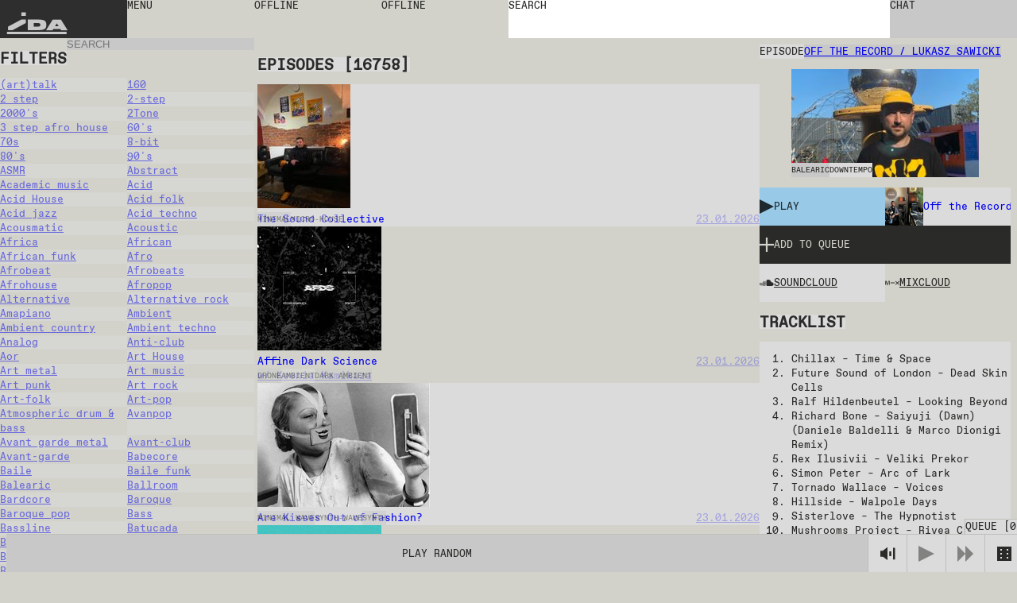

--- FILE ---
content_type: text/html; charset=utf-8
request_url: https://idaidaida.net/episodes/off-the-record-2021-07-26
body_size: 151739
content:
<!DOCTYPE html><html lang="en" class="favoritfont_6006040e-module__aLAS0q__variable idafont_cb87915f-module__zXtnPG__variable"><head><meta charSet="utf-8"/><meta name="viewport" content="width=device-width, initial-scale=1, maximum-scale=1, user-scalable=0"/><meta name="viewport" content="width=device-width, initial-scale=1"/><link rel="stylesheet" href="/_next/static/chunks/2f21c5ca90b6827f.css" data-precedence="next"/><link rel="stylesheet" href="/_next/static/chunks/ececdbb4565b16e0.css" data-precedence="next"/><link rel="stylesheet" href="/_next/static/chunks/c17afd84bade9fe1.css" data-precedence="next"/><link rel="stylesheet" href="/_next/static/chunks/e7d86cdfeaefd0e7.css" data-precedence="next"/><link rel="stylesheet" href="/_next/static/chunks/f882b76169d1ca06.css" data-precedence="next"/><link rel="preload" as="script" fetchPriority="low" href="/_next/static/chunks/277ae95d7543b4ae.js"/><script src="/_next/static/chunks/00284042254968c6.js" async=""></script><script src="/_next/static/chunks/c36db87535f9b689.js" async=""></script><script src="/_next/static/chunks/1f8897acb21c022b.js" async=""></script><script src="/_next/static/chunks/turbopack-6cebfe29a3802831.js" async=""></script><script src="/_next/static/chunks/ff1a16fafef87110.js" async=""></script><script src="/_next/static/chunks/117bfe402b75b387.js" async=""></script><script src="/_next/static/chunks/d54e1301994f4545.js" async=""></script><script src="/_next/static/chunks/cade0c9a772492d9.js" async=""></script><script src="/_next/static/chunks/8d60a50290071e76.js" async=""></script><script src="/_next/static/chunks/d04405563986281e.js" async=""></script><script src="/_next/static/chunks/99b87172cc395637.js" async=""></script><script src="/_next/static/chunks/dc9badac2207184a.js" async=""></script><script src="/_next/static/chunks/6b6da1fa413d88ae.js" async=""></script><script src="/_next/static/chunks/63e5702fe8ddba11.js" async=""></script><script src="/_next/static/chunks/6bd149a6c0749a91.js" async=""></script><link rel="preload" href="https://www.googletagmanager.com/gtag/js?id=undefined" as="script"/><meta name="next-size-adjust" content=""/><link rel="icon" type="image/x-icon" href="/favicons/dark.ico" id="favicon"/><script src="/_next/static/chunks/a6dad97d9634a72d.js" noModule=""></script></head><body data-theme="light"><div hidden=""><!--$?--><template id="B:0"></template><!--/$--></div><main class="page-grid"><div class="styles-module__f8rcWq__mainNavigation"><a class="styles-module__f8rcWq__menuItem styles-module__f8rcWq__logo" href="/">IDA</a><div class="styles-module__f8rcWq__navigationContainer"><button class="styles-module__f8rcWq__menuToggle styles-module__f8rcWq__menuItem"><span>menu</span></button><nav class="styles-module__f8rcWq__menu"><a class="styles-module__f8rcWq__menuItem" href="/shows">shows</a><a class="styles-module__f8rcWq__menuItem" href="/episodes">episodes</a><a class="styles-module__f8rcWq__menuItem" href="/schedule">schedule</a><a class="styles-module__f8rcWq__menuItem" href="/events">events</a><a class="styles-module__f8rcWq__menuItem" href="https://shop.idaidaida.net">shop</a><nav class="styles-module__f8rcWq__aboutLinks"><a class="styles-module__f8rcWq__menuItem" href="/about#about">about</a><a class="styles-module__f8rcWq__menuItem" href="/about#bar">bar</a><a class="styles-module__f8rcWq__menuItem" href="/about#support">support</a></nav><nav class="styles-module__f8rcWq__langSwitcher"><a hrefLang="et" class="styles-module__f8rcWq__menuItem" href="/et">EST</a><a class="styles-module__f8rcWq__menuItem" href="/en">ENG</a><a hrefLang="fi" class="styles-module__f8rcWq__menuItem" href="/fi">FIN</a></nav></nav></div><div class="styles-module__f8rcWq__liveChannelButtons"><!--$--><div class="styles-module__Fms-2W__liveChannelButtons"><button class="styles-module__Fms-2W__liveChannelButton" disabled="">Offline</button><button class="styles-module__Fms-2W__liveChannelButton" disabled="">Offline</button></div><!--/$--></div><div class="styles-module__f8rcWq__searchContainer"><form class="styles-module__892dva__form"><textarea name="search" class="styles-module__892dva__input" rows="1"></textarea><div class="styles-module__892dva__placeholder"><span>search</span></div></form></div><div class="styles-module__f8rcWq__actions"><button class="styles-module__6F2_KW__chatButton"><span>Chat<!-- --> </span></button><!--$!--><template data-dgst="BAILOUT_TO_CLIENT_SIDE_RENDERING"></template><!--/$--></div></div><!--$?--><template id="B:1"></template><div class="page-module__EVJJWa__loadingContainer"><div class="styles-module__uvarEa__loading"><span>Loading...</span></div></div><!--/$--><div class="styles-module__r9Rooa__playerWrapper"><div data-media-player="" role="region" data-orientation="portrait" aria-busy="true" data-load="visible" data-autoplay="" data-can-seek="" data-media-type="unknown" data-paused="" data-remote-state="disconnected" data-remote-type="none" data-stream-type="unknown" data-view-type="unknown" class="audio-player styles-module__mG_gnG__player" tabindex="0"><div data-media-provider=""></div><div class="styles-module__mG_gnG__playerContentInner"><div class="styles-module__ZeeeYG__randomEpisodeButton"><button><span>Play random</span></button></div></div><div role="group" class="styles-module__kOfbCa__controls" style="pointer-events:none"><div class="styles-module__kOfbCa__group" style="pointer-events:auto"><div class="styles-module__kOfbCa__volumeGroup" style="pointer-events:auto"><button data-media-mute-button="" data-media-tooltip="mute" aria-label="Mute" role="button" type="button" aria-keyshortcuts="m" data-state="high" aria-pressed="false" class="styles-module__kOfbCa__button" tabindex="0"><svg xmlns="http://www.w3.org/2000/svg" xml:space="preserve" width="1em" height="1em" viewBox="0 0 16 16"><g fill="currentColor"><path d="M.7 4.9V11h2.8l4.4 3.4v-13L3.4 4.9zM9.7 5.5h2v4.9h-2zM13.5 2h2v11.8h-2z"></path></g></svg></button><div data-media-volume-slider="" aria-label="Volume" role="slider" aria-disabled="true" aria-valuemin="0" aria-valuemax="100" aria-valuenow="0" aria-valuetext="0%" aria-orientation="vertical" aria-hidden="true" class="volumeSlider styles-module__Rvv-Ia__root" tabindex="0" autoComplete="off"><div class="styles-module__Rvv-Ia__track"></div><div class="styles-module__Rvv-Ia__trackFill"></div><div class="styles-module__Rvv-Ia__thumb"></div></div></div><button data-media-tooltip="play" aria-label="Play" role="button" type="button" aria-keyshortcuts="k Space" data-paused="" aria-pressed="false" class="styles-module__kOfbCa__button styles-module__kOfbCa__disabled" tabindex="0"><svg xmlns="http://www.w3.org/2000/svg" width="1em" height="1em" fill="none" viewBox="0 0 18 18"><path fill="currentColor" d="m0 0 18 9-18 9z"></path></svg></button><button class="styles-module__kOfbCa__button styles-module__kOfbCa__next styles-module__kOfbCa__disabled"><svg xmlns="http://www.w3.org/2000/svg" width="1em" height="1em" fill="none" viewBox="0 0 18 18"><path fill="currentColor" d="m0 0 9 9-9 9zM9 0l9 9-9 9z"></path></svg></button></div></div><button class="styles-module__sbkVSa__randomButton"><div class="styles-module__sbkVSa__dice"><div class="styles-module__sbkVSa__spritesheet"><svg viewBox="0 0 108 18" width="1em" height="1em"><path fill="currentColor" d="M90 0H0v18h108V0zM6 15H4v-2h2zm0-5H4V8h2zm0-5H4V3h2zm8 10h-2v-2h2zm0-5h-2V8h2zm0-5h-2V3h2zm10 10h-2v-2h2zm0-10h-2V3h2zm4 5h-2V8h2zm4 5h-2v-2h2zm0-10h-2V3h2zm10 10h-2v-2h2zm0-10h-2V3h2zm8 10h-2v-2h2zm0-10h-2V3h2zm10 0h-2V3h2zm4 5h-2V8h2zm4 5h-2v-2h2zM78 5h-2V3h2zm8 10h-2v-2h2zm14-5h-2V8h2z"></path></svg></div></div></button></div><button class="styles-module__r9Rooa__queueButton" disabled="">Queue<!-- --> [<!-- -->0<!-- -->]</button><div class="styles-module__8rEJbq__queue"><div class="user-queue styles-module__8rEJbq__queueInner" data-dragging="false"><div class="styles-module__8rEJbq__header"><h5 class="styles-module__8rEJbq__subtitle">Your queue</h5></div><div class="styles-module__8rEJbq__queueItems"></div></div></div></div></main><script>requestAnimationFrame(function(){$RT=performance.now()});</script><script src="/_next/static/chunks/277ae95d7543b4ae.js" id="_R_" async=""></script><div hidden id="S:1"><template id="P:2"></template><template id="P:3"></template><!--$?--><template id="B:4"></template><!--/$--></div><script>(self.__next_f=self.__next_f||[]).push([0])</script><script>self.__next_f.push([1,"1:\"$Sreact.fragment\"\n2:I[39756,[\"/_next/static/chunks/ff1a16fafef87110.js\",\"/_next/static/chunks/117bfe402b75b387.js\"],\"default\"]\n3:I[37457,[\"/_next/static/chunks/ff1a16fafef87110.js\",\"/_next/static/chunks/117bfe402b75b387.js\"],\"default\"]\n7:I[97367,[\"/_next/static/chunks/ff1a16fafef87110.js\",\"/_next/static/chunks/117bfe402b75b387.js\"],\"OutletBoundary\"]\n8:\"$Sreact.suspense\"\nb:I[97367,[\"/_next/static/chunks/ff1a16fafef87110.js\",\"/_next/static/chunks/117bfe402b75b387.js\"],\"ViewportBoundary\"]\nd:I[97367,[\"/_next/static/chunks/ff1a16fafef87110.js\",\"/_next/static/chunks/117bfe402b75b387.js\"],\"MetadataBoundary\"]\nf:I[68027,[\"/_next/static/chunks/ff1a16fafef87110.js\",\"/_next/static/chunks/117bfe402b75b387.js\"],\"default\"]\n10:I[94621,[\"/_next/static/chunks/d54e1301994f4545.js\",\"/_next/static/chunks/cade0c9a772492d9.js\",\"/_next/static/chunks/8d60a50290071e76.js\",\"/_next/static/chunks/d04405563986281e.js\",\"/_next/static/chunks/99b87172cc395637.js\",\"/_next/static/chunks/dc9badac2207184a.js\",\"/_next/static/chunks/6b6da1fa413d88ae.js\"],\"default\"]\n12:I[75696,[\"/_next/static/chunks/d54e1301994f4545.js\",\"/_next/static/chunks/cade0c9a772492d9.js\",\"/_next/static/chunks/8d60a50290071e76.js\",\"/_next/static/chunks/d04405563986281e.js\",\"/_next/static/chunks/99b87172cc395637.js\",\"/_next/static/chunks/dc9badac2207184a.js\",\"/_next/static/chunks/6b6da1fa413d88ae.js\"],\"default\"]\n13:I[20068,[\"/_next/static/chunks/d54e1301994f4545.js\",\"/_next/static/chunks/cade0c9a772492d9.js\",\"/_next/static/chunks/8d60a50290071e76.js\",\"/_next/static/chunks/d04405563986281e.js\",\"/_next/static/chunks/99b87172cc395637.js\",\"/_next/static/chunks/dc9badac2207184a.js\",\"/_next/static/chunks/6b6da1fa413d88ae.js\"],\"LiveProvider\"]\n14:I[2690,[\"/_next/static/chunks/d54e1301994f4545.js\",\"/_next/static/chunks/cade0c9a772492d9.js\",\"/_next/static/chunks/8d60a50290071e76.js\",\"/_next/static/chunks/d04405563986281e.js\",\"/_next/static/chunks/99b87172cc395637.js\",\"/_next/static/chunks/dc9badac2207184a.js\",\"/_next/static/chunks/6b6da1fa413d88ae.js\"],\"PlayerProvider\"]\n15:I[63218,[\"/_next/static/chunks/d54e1301994f4545.js\",\"/_next/static/chunks/cade0c9a772492d9.js\",\"/_next/static/chunks/8d60a50290071e76.js\",\"/_next/static/chunks/d04405563986281e.js\",\"/_next/static/chunks/99b87172cc395637.js\",\"/_next/static/chunks/dc9badac2207184a.js\",\"/_next/static/chunks/6b6da1fa413d88ae.js\"],\"QueueProvider\"]\n16:I[85818,[\"/_next/static/chunks/d54e1301994f4545.js\",\"/_next/static/chunks/cade0c9a772492d9.js\",\"/_next/static/chunks/8d60a50290071e76.js\",\"/_next/static/chunks/d04405563986281e.js\",\"/_next/static/chunks/99b87172cc395637.js\",\"/_next/static/chunks/dc9badac2207184a.js\",\"/_next/static/chunks/6b6da1fa413d88ae.js\"],\"ChatProvider\"]\n17:I[66926,[\"/_next/static/chunks/d54e1301994f4545.js\",\"/_next/static/chunks/cade0c9a772492d9.js\",\"/_next/static/chunks/8d60a50290071e76.js\",\"/_next/static/chunks/d04405563986281e.js\",\"/_next/static/chunks/99b87172cc395637.js\",\"/_next/static/chunks/dc9badac2207184a.js\",\"/_next/static/chunks/6b6da1fa413d88ae.js\"],\"default\"]\n18:I[50427,[\"/_next/static/chunks/d54e1301994f4545.js\",\"/_next/static/chunks/cade0c9a772492d9.js\",\"/_next/static/chunks/8d60a50290071e76.js\",\"/_next/static/chunks/d04405563986281e.js\",\"/_next/static/chunks/99b87172cc395637.js\",\"/_next/static/chunks/dc9badac2207184a.js\",\"/_next/static/chunks/6b6da1fa413d88ae.js\"],\"ChatWrapper\"]\n19:I[94769,[\"/_next/static/chunks/d54e1301994f4545.js\",\"/_next/static/chunks/cade0c9a772492d9.js\",\"/_next/static/chunks/8d60a50290071e76.js\",\"/_next/static/chunks/d04405563986281e.js\",\"/_next/static/chunks/99b87172cc395637.js\",\"/_next/static/chunks/dc9badac2207184a.js\",\"/_next/static/chunks/6b6da1fa413d88ae.js\"],\"default\"]\n1a:I[28761,[\"/_next/static/chunks/d54e1301994f4545.js\",\"/_next/static/chunks/cade0c9a772492d9.js\",\"/_next/static/chunks/8d60a50290071e76.js\",\"/_next/static/chunks/d04405563986281e.js\",\"/_next/static/chunks/99b87172cc395637.js\",\"/_next/static/chunks/dc9badac2207184a.js\",\"/_next/static/chunks/6b6da1fa413d88ae.js\"],\"default\"]\n:HL[\"/_next/static/chunks/2f21c5ca90b6827f.css\",\"style\"]\n:HL[\"/_next/static/chunks/ececdbb4565b16e0"])</script><script>self.__next_f.push([1,".css\",\"style\"]\n:HL[\"/_next/static/chunks/c17afd84bade9fe1.css\",\"style\"]\n:HL[\"/_next/static/media/favorit_mono-s.p.8d23e59b.woff2\",\"font\",{\"crossOrigin\":\"\",\"type\":\"font/woff2\"}]\n:HL[\"/_next/static/media/ida-s.p.57bbf203.woff2\",\"font\",{\"crossOrigin\":\"\",\"type\":\"font/woff2\"}]\n:HL[\"/_next/static/chunks/e7d86cdfeaefd0e7.css\",\"style\"]\n:HL[\"/_next/static/chunks/f882b76169d1ca06.css\",\"style\"]\n"])</script><script>self.__next_f.push([1,"0:{\"P\":null,\"b\":\"_d4wy1v18ptBCsL_IgX1_\",\"c\":[\"\",\"episodes\",\"off-the-record-2021-07-26\"],\"q\":\"\",\"i\":false,\"f\":[[[\"\",{\"children\":[[\"locale\",\"en\",\"d\"],{\"children\":[\"episodes\",{\"children\":[[\"episode\",\"off-the-record-2021-07-26\",\"d\"],{\"children\":[\"__PAGE__\",{}]}],\"content\":[\"__DEFAULT__\",{}]}]},\"$undefined\",\"$undefined\",true]}],[[\"$\",\"$1\",\"c\",{\"children\":[null,[\"$\",\"$L2\",null,{\"parallelRouterKey\":\"children\",\"error\":\"$undefined\",\"errorStyles\":\"$undefined\",\"errorScripts\":\"$undefined\",\"template\":[\"$\",\"$L3\",null,{}],\"templateStyles\":\"$undefined\",\"templateScripts\":\"$undefined\",\"notFound\":[[[\"$\",\"title\",null,{\"children\":\"404: This page could not be found.\"}],[\"$\",\"div\",null,{\"style\":{\"fontFamily\":\"system-ui,\\\"Segoe UI\\\",Roboto,Helvetica,Arial,sans-serif,\\\"Apple Color Emoji\\\",\\\"Segoe UI Emoji\\\"\",\"height\":\"100vh\",\"textAlign\":\"center\",\"display\":\"flex\",\"flexDirection\":\"column\",\"alignItems\":\"center\",\"justifyContent\":\"center\"},\"children\":[\"$\",\"div\",null,{\"children\":[[\"$\",\"style\",null,{\"dangerouslySetInnerHTML\":{\"__html\":\"body{color:#000;background:#fff;margin:0}.next-error-h1{border-right:1px solid rgba(0,0,0,.3)}@media (prefers-color-scheme:dark){body{color:#fff;background:#000}.next-error-h1{border-right:1px solid rgba(255,255,255,.3)}}\"}}],[\"$\",\"h1\",null,{\"className\":\"next-error-h1\",\"style\":{\"display\":\"inline-block\",\"margin\":\"0 20px 0 0\",\"padding\":\"0 23px 0 0\",\"fontSize\":24,\"fontWeight\":500,\"verticalAlign\":\"top\",\"lineHeight\":\"49px\"},\"children\":404}],[\"$\",\"div\",null,{\"style\":{\"display\":\"inline-block\"},\"children\":[\"$\",\"h2\",null,{\"style\":{\"fontSize\":14,\"fontWeight\":400,\"lineHeight\":\"49px\",\"margin\":0},\"children\":\"This page could not be found.\"}]}]]}]}]],[]],\"forbidden\":\"$undefined\",\"unauthorized\":\"$undefined\"}]]}],{\"children\":[[\"$\",\"$1\",\"c\",{\"children\":[[[\"$\",\"link\",\"0\",{\"rel\":\"stylesheet\",\"href\":\"/_next/static/chunks/2f21c5ca90b6827f.css\",\"precedence\":\"next\",\"crossOrigin\":\"$undefined\",\"nonce\":\"$undefined\"}],[\"$\",\"link\",\"1\",{\"rel\":\"stylesheet\",\"href\":\"/_next/static/chunks/ececdbb4565b16e0.css\",\"precedence\":\"next\",\"crossOrigin\":\"$undefined\",\"nonce\":\"$undefined\"}],[\"$\",\"script\",\"script-0\",{\"src\":\"/_next/static/chunks/d54e1301994f4545.js\",\"async\":true,\"nonce\":\"$undefined\"}],[\"$\",\"script\",\"script-1\",{\"src\":\"/_next/static/chunks/cade0c9a772492d9.js\",\"async\":true,\"nonce\":\"$undefined\"}],[\"$\",\"script\",\"script-2\",{\"src\":\"/_next/static/chunks/8d60a50290071e76.js\",\"async\":true,\"nonce\":\"$undefined\"}],[\"$\",\"script\",\"script-3\",{\"src\":\"/_next/static/chunks/d04405563986281e.js\",\"async\":true,\"nonce\":\"$undefined\"}],[\"$\",\"script\",\"script-4\",{\"src\":\"/_next/static/chunks/99b87172cc395637.js\",\"async\":true,\"nonce\":\"$undefined\"}],[\"$\",\"script\",\"script-5\",{\"src\":\"/_next/static/chunks/dc9badac2207184a.js\",\"async\":true,\"nonce\":\"$undefined\"}],[\"$\",\"script\",\"script-6\",{\"src\":\"/_next/static/chunks/6b6da1fa413d88ae.js\",\"async\":true,\"nonce\":\"$undefined\"}]],\"$L4\"]}],{\"children\":[[\"$\",\"$1\",\"c\",{\"children\":[null,\"$L5\"]}],{\"children\":[[\"$\",\"$1\",\"c\",{\"children\":[null,[\"$\",\"$L2\",null,{\"parallelRouterKey\":\"children\",\"error\":\"$undefined\",\"errorStyles\":\"$undefined\",\"errorScripts\":\"$undefined\",\"template\":[\"$\",\"$L3\",null,{}],\"templateStyles\":\"$undefined\",\"templateScripts\":\"$undefined\",\"notFound\":\"$undefined\",\"forbidden\":\"$undefined\",\"unauthorized\":\"$undefined\"}]]}],{\"children\":[[\"$\",\"$1\",\"c\",{\"children\":[\"$L6\",[[\"$\",\"link\",\"0\",{\"rel\":\"stylesheet\",\"href\":\"/_next/static/chunks/e7d86cdfeaefd0e7.css\",\"precedence\":\"next\",\"crossOrigin\":\"$undefined\",\"nonce\":\"$undefined\"}],[\"$\",\"script\",\"script-0\",{\"src\":\"/_next/static/chunks/6bd149a6c0749a91.js\",\"async\":true,\"nonce\":\"$undefined\"}]],[\"$\",\"$L7\",null,{\"children\":[\"$\",\"$8\",null,{\"name\":\"Next.MetadataOutlet\",\"children\":\"$@9\"}]}]]}],{},null,false,false]},null,false,false],\"content\":[[\"$\",\"$1\",\"c\",{\"children\":[\"$La\",[[\"$\",\"link\",\"0\",{\"rel\":\"stylesheet\",\"href\":\"/_next/static/chunks/c17afd84bade9fe1.css\",\"precedence\":\"next\",\"crossOrigin\":\"$undefined\",\"nonce\":\"$undefined\"}],[\"$\",\"script\",\"script-0\",{\"src\":\"/_next/static/chunks/63e5702fe8ddba11.js\",\"async\":true,\"nonce\":\"$undefined\"}]],null]}],{},null,false,false]},null,false,false]},[[\"$\",\"div\",\"l\",{\"className\":\"page-module__EVJJWa__loadingContainer\",\"children\":[\"$\",\"div\",null,{\"className\":\"styles-module__uvarEa__loading\",\"children\":[\"$\",\"span\",null,{\"children\":\"Loading...\"}]}]}],[[\"$\",\"link\",\"0\",{\"rel\":\"stylesheet\",\"href\":\"/_next/static/chunks/f882b76169d1ca06.css\",\"precedence\":\"next\",\"crossOrigin\":\"$undefined\",\"nonce\":\"$undefined\"}]],[]],false,false]},null,false,false],[\"$\",\"$1\",\"h\",{\"children\":[null,[\"$\",\"$Lb\",null,{\"children\":\"$@c\"}],[\"$\",\"div\",null,{\"hidden\":true,\"children\":[\"$\",\"$Ld\",null,{\"children\":[\"$\",\"$8\",null,{\"name\":\"Next.Metadata\",\"children\":\"$@e\"}]}]}],[\"$\",\"meta\",null,{\"name\":\"next-size-adjust\",\"content\":\"\"}]]}],false]],\"m\":\"$undefined\",\"G\":[\"$f\",[]],\"S\":false}\n"])</script><script>self.__next_f.push([1,"5:[[\"$\",\"$L2\",null,{\"parallelRouterKey\":\"content\",\"error\":\"$undefined\",\"errorStyles\":\"$undefined\",\"errorScripts\":\"$undefined\",\"template\":[\"$\",\"$L3\",null,{}],\"templateStyles\":\"$undefined\",\"templateScripts\":\"$undefined\",\"notFound\":\"$undefined\",\"forbidden\":\"$undefined\",\"unauthorized\":\"$undefined\"}],[\"$\",\"$L2\",null,{\"parallelRouterKey\":\"children\",\"error\":\"$undefined\",\"errorStyles\":\"$undefined\",\"errorScripts\":\"$undefined\",\"template\":[\"$\",\"$L3\",null,{}],\"templateStyles\":\"$undefined\",\"templateScripts\":\"$undefined\",\"notFound\":\"$undefined\",\"forbidden\":\"$undefined\",\"unauthorized\":\"$undefined\"}]]\n4:[\"$\",\"html\",null,{\"lang\":\"en\",\"className\":\"favoritfont_6006040e-module__aLAS0q__variable idafont_cb87915f-module__zXtnPG__variable\",\"children\":[[\"$\",\"head\",null,{\"children\":[[\"$\",\"meta\",null,{\"name\":\"viewport\",\"content\":\"width=device-width, initial-scale=1, maximum-scale=1, user-scalable=0\"}],[\"$\",\"link\",null,{\"rel\":\"icon\",\"type\":\"image/x-icon\",\"href\":\"/favicons/dark.ico\",\"id\":\"favicon\"}]]}],[\"$\",\"body\",null,{\"data-theme\":\"light\",\"children\":[[\"$\",\"$L10\",null,{\"GA_MEASUREMENT_ID\":\"$undefined\"}],[\"$\",\"main\",null,{\"className\":\"page-grid\",\"children\":\"$L11\"}]]}]]}]\nc:[[\"$\",\"meta\",\"0\",{\"charSet\":\"utf-8\"}],[\"$\",\"meta\",\"1\",{\"name\":\"viewport\",\"content\":\"width=device-width, initial-scale=1\"}]]\n"])</script><script>self.__next_f.push([1,"11:[\"$\",\"$L12\",null,{\"formats\":\"$undefined\",\"locale\":\"en\",\"messages\":{\"shows\":{\"featured\":\"Featured shows\"},\"episode\":{\"title\":\"Episode\",\"episodes\":\"Episodes\",\"latest\":\"Latest episodes\"},\"show\":{\"show\":\"Show\"},\"filters\":{\"title\":\"Filters\",\"all\":\"All\",\"episodes\":\"Episodes\",\"shows\":\"Shows\",\"channels\":\"Channels\",\"search\":\"Search\",\"clear\":\"Clear\",\"hide\":\"Hide Filters\",\"display\":\"Display Filters\"},\"queue\":{\"title\":\"Queue\",\"add\":\"Add to queue\",\"remove\":\"Remove from queue\",\"clear\":\"Clear queue\",\"your_queue\":\"Your queue\",\"up_next\":\"Up next\"},\"live\":{\"nextUp\":\"Next Up\",\"live\":\"Live\",\"repeat\":\"Repeat\",\"offline\":\"Offline\",\"shuffle\":\"Shuffle\",\"videoStream\":\"Video stream\"},\"events\":{\"tonight\":\"Tonight\",\"ongoing\":\"Ongoing\",\"tonightAtTheBar\":\"Tonight at the bar\",\"events\":\"Events\",\"upcoming\":\"Upcoming\",\"past\":\"Past\"},\"player\":{\"play_all\":\"Play all\",\"play_latest\":\"Play latest\",\"play_random\":\"Play random\",\"searching\":\"Searching...\"},\"chat\":{\"chat\":\"Chat\",\"new_messages\":\"New messages\",\"send\":\"Send\",\"emote\":\"Emote\",\"type_message\":\"Type a message...\",\"logout\":\"Logout\",\"close\":\"Close\",\"connected\":\"Connected\",\"connecting\":\"Connecting...\",\"disconnected\":\"Disconnected\",\"enter_nick\":\"Enter your nickname...\",\"join_chat\":\"Join Chat\",\"tip\":\"You may want to set a password to identify yourself by adding # to your nickname like so: username#password.\",\"mute\":\"Mute\",\"unmute\":\"Unmute\"},\"search\":{\"search\":\"search\"},\"mainNav\":{\"menu\":\"menu\",\"shows\":\"shows\",\"episodes\":\"episodes\",\"schedule\":\"schedule\",\"events\":\"events\",\"shop\":\"shop\",\"about\":\"about\",\"bar\":\"bar\",\"support\":\"support\"},\"about\":{\"openInGoogleMaps\":\"Open in Google Maps\"},\"cookieBanner\":{\"text\":\"We use cookies on our site.\",\"accept\":\"Accept\",\"decline\":\"Decline\"},\"appMessage\":{\"title\":\"Listen live with our iPhone app.\",\"download\":\"App Store\"}},\"now\":\"$undefined\",\"timeZone\":\"$undefined\",\"children\":[\"$\",\"$L13\",null,{\"children\":[\"$\",\"$L14\",null,{\"children\":[\"$\",\"$L15\",null,{\"children\":[\"$\",\"$L16\",null,{\"children\":[[\"$\",\"$L17\",null,{}],[\"$\",\"$L2\",null,{\"parallelRouterKey\":\"children\",\"error\":\"$undefined\",\"errorStyles\":\"$undefined\",\"errorScripts\":\"$undefined\",\"template\":[\"$\",\"$L3\",null,{}],\"templateStyles\":\"$undefined\",\"templateScripts\":\"$undefined\",\"notFound\":\"$undefined\",\"forbidden\":\"$undefined\",\"unauthorized\":\"$undefined\"}],[\"$\",\"$L18\",null,{}],[\"$\",\"$L19\",null,{}],[\"$\",\"$L1a\",null,{}]]}]}]}]}]}]\n"])</script><script>self.__next_f.push([1,"1c:I[91475,[\"/_next/static/chunks/d54e1301994f4545.js\",\"/_next/static/chunks/cade0c9a772492d9.js\",\"/_next/static/chunks/8d60a50290071e76.js\",\"/_next/static/chunks/d04405563986281e.js\",\"/_next/static/chunks/99b87172cc395637.js\",\"/_next/static/chunks/dc9badac2207184a.js\",\"/_next/static/chunks/6b6da1fa413d88ae.js\",\"/_next/static/chunks/6bd149a6c0749a91.js\"],\"default\"]\n"])</script><script>self.__next_f.push([1,"6:[\"$\",\"div\",null,{\"className\":\"styles-module__RykzqG__content helsinki\",\"children\":[[\"$\",\"header\",null,{\"className\":\"section-header styles-module__RykzqG__header\",\"children\":[[\"$\",\"span\",null,{\"className\":\"subtitle\",\"children\":\"Episode\"}],\"$L1b\"]}],[\"$\",\"figure\",null,{\"className\":\"styles-module__RykzqG__thumbnail\",\"children\":[[\"$\",\"$L1c\",null,{\"episode\":{\"id\":5489,\"title\":\"Off the Record / Lukasz Sawicki\",\"slug\":\"off-the-record-2021-07-26\",\"soundcloud\":\"/ida_radio/off-the-record-260721\",\"mixcloud\":\"IDA_RAADIO/off-the-record-260721/\",\"soundcloudId\":null,\"start\":\"2021-07-26T15:00:00.000Z\",\"end\":\"2021-07-26T17:00:00.000Z\",\"tracklist\":\"1.  Chillax – Time \u0026 Space\\n2.  Future Sound of London – Dead Skin Cells\\n3.  Ralf Hildenbeutel – Looking Beyond\\n4.  Richard Bone – Saiyuji (Dawn) (Daniele Baldelli \u0026 Marco Dionigi Remix)\\n5.  Rex Ilusivii – Veliki Prekor\\n6.  Simon Peter – Arc of Lark\\n7.  Tornado Wallace – Voices\\n8.  Hillside – Walpole Days\\n9.  Sisterlove – The Hypnotist\\n10.  Mushrooms Project – Rivea Crymbosa\\n11.  Fuga Rondo – Journey Unknown\\n12.  Chayell – Beach\\n13.  Sandoz – Morning Star (Dubmix)\\n14.  Walden – Guerreros Del Lago\\n15.  Anatolian Weapons – Ofiodaimon (Mr. TC Remix)\\n16.  Golden Bug feat. Phoebe Coco – Ground\\n17.  The Pilotwings – Trance En Aubrac\\n18.  Hedonics – Who Are They?\\n19.  Khidja – Haetrin (John Talabot’s Early Remix)\\n20.  Rapino Brothers – Go Ahead London (Gloucester Avenue Mix)\\n21.  Eat Static – Woman is Life\",\"subtitle\":null,\"genres\":[{\"id\":118,\"title\":\"Balearic\",\"slug\":\"balearic\"},{\"id\":188,\"title\":\"Downtempo\",\"slug\":\"downtempo\"}],\"show\":{\"id\":223,\"title\":\"Off the Record / Lukasz Sawicki\",\"slug\":\"off-the-record\",\"featuredImage\":{\"id\":9680,\"name\":\"6578___offtherecord_main.jpg\",\"alternativeText\":null,\"caption\":null,\"width\":2381,\"height\":2381,\"formats\":{\"large\":{\"ext\":\".jpg\",\"url\":\"https://ida-radio.fra1.digitaloceanspaces.com/uploads/ec9cd3bad893eb14075927a6e3d4f4df.jpg\",\"hash\":\"ec9cd3bad893eb14075927a6e3d4f4df\",\"mime\":\"image/jpg\",\"name\":\"large_6578___offtherecord_main.jpg\",\"path\":null,\"size\":187.04,\"width\":1000,\"height\":1000},\"small\":{\"ext\":\".jpg\",\"url\":\"https://ida-radio.fra1.digitaloceanspaces.com/uploads/de2ead5ae7cd261acc5c1c76b7aa888d.jpg\",\"hash\":\"de2ead5ae7cd261acc5c1c76b7aa888d\",\"mime\":\"image/jpg\",\"name\":\"small_6578___offtherecord_main.jpg\",\"path\":null,\"size\":55.46,\"width\":500,\"height\":500},\"medium\":{\"ext\":\".jpg\",\"url\":\"https://ida-radio.fra1.digitaloceanspaces.com/uploads/5aaf8602d27fa7b86f5c1e16e8de1b96.jpg\",\"hash\":\"5aaf8602d27fa7b86f5c1e16e8de1b96\",\"mime\":\"image/jpg\",\"name\":\"medium_6578___offtherecord_main.jpg\",\"path\":null,\"size\":111.3,\"width\":750,\"height\":750},\"thumbnail\":{\"ext\":\".jpg\",\"url\":\"https://ida-radio.fra1.digitaloceanspaces.com/uploads/94316e4174395498cebfe6faab59ad0e.jpg\",\"hash\":\"94316e4174395498cebfe6faab59ad0e\",\"mime\":\"image/jpg\",\"name\":\"thumbnail_6578___offtherecord_main.jpg\",\"path\":null,\"size\":7.66,\"width\":156,\"height\":156}},\"hash\":\"2b2816fd917fb50a8170b2d5a8686de4\",\"ext\":\".jpg\",\"mime\":\"image/jpg\",\"size\":772.34,\"url\":\"https://ida-radio.fra1.digitaloceanspaces.com/uploads/2b2816fd917fb50a8170b2d5a8686de4.jpg\",\"previewUrl\":null,\"provider\":\"strapi-provider-upload-do\",\"provider_metadata\":null,\"folderPath\":\"/1\",\"createdAt\":\"2023-04-20T14:07:44.814Z\",\"updatedAt\":\"2023-04-20T14:07:44.814Z\"}},\"channel\":{\"id\":2,\"slug\":\"helsinki\"},\"featuredImage\":{\"id\":5064,\"name\":\"16986___off-the-record-26.07.21-scaled-e1627311367123.jpg\",\"alternativeText\":null,\"caption\":null,\"width\":1920,\"height\":1107,\"formats\":{\"large\":{\"ext\":\".jpg\",\"url\":\"https://ida-radio.fra1.digitaloceanspaces.com/uploads/f3e64710a063ed404f67609cbf73811a.jpg\",\"hash\":\"f3e64710a063ed404f67609cbf73811a\",\"mime\":\"image/jpg\",\"name\":\"large_16986___off-the-record-26.07.21-scaled-e1627311367123.jpg\",\"path\":null,\"size\":108.64,\"width\":1000,\"height\":577},\"small\":{\"ext\":\".jpg\",\"url\":\"https://ida-radio.fra1.digitaloceanspaces.com/uploads/c33604f828d332f7890e047e3f0fea01.jpg\",\"hash\":\"c33604f828d332f7890e047e3f0fea01\",\"mime\":\"image/jpg\",\"name\":\"small_16986___off-the-record-26.07.21-scaled-e1627311367123.jpg\",\"path\":null,\"size\":33.35,\"width\":500,\"height\":288},\"medium\":{\"ext\":\".jpg\",\"url\":\"https://ida-radio.fra1.digitaloceanspaces.com/uploads/620cd42efacec05449441a67ddedc99f.jpg\",\"hash\":\"620cd42efacec05449441a67ddedc99f\",\"mime\":\"image/jpg\",\"name\":\"medium_16986___off-the-record-26.07.21-scaled-e1627311367123.jpg\",\"path\":null,\"size\":67.06,\"width\":750,\"height\":432},\"thumbnail\":{\"ext\":\".jpg\",\"url\":\"https://ida-radio.fra1.digitaloceanspaces.com/uploads/23292dab2562cbb7cf884dfc889e7a59.jpg\",\"hash\":\"23292dab2562cbb7cf884dfc889e7a59\",\"mime\":\"image/jpg\",\"name\":\"thumbnail_16986___off-the-record-26.07.21-scaled-e1627311367123.jpg\",\"path\":null,\"size\":9.65,\"width\":245,\"height\":141}},\"hash\":\"101a2e038474796a59382ec7487c6e2c\",\"ext\":\".jpg\",\"mime\":\"image/jpg\",\"size\":294.92,\"url\":\"https://ida-radio.fra1.digitaloceanspaces.com/uploads/101a2e038474796a59382ec7487c6e2c.jpg\",\"previewUrl\":null,\"provider\":\"strapi-provider-upload-do\",\"provider_metadata\":null,\"folderPath\":\"/1\",\"createdAt\":\"2023-04-20T12:27:49.027Z\",\"updatedAt\":\"2023-04-20T12:27:49.027Z\"},\"urlObject\":{\"pathname\":\"/shows/[slug]/[episode]\",\"params\":{\"slug\":\"off-the-record\",\"episode\":\"off-the-record-2021-07-26\"}},\"src\":\"$undefined\"}}],\"$L1d\"]}],\"$L1e\",\"$L1f\"]}]\n"])</script><script>self.__next_f.push([1,"e:[[\"$\",\"title\",\"0\",{\"children\":\"Off the Record / Lukasz Sawicki • 26.07.2021 • IDA radio\"}],[\"$\",\"meta\",\"1\",{\"name\":\"description\",\"content\":\"IDA is an online radio located in Tallinn \u0026 Helsinki.\"}],[\"$\",\"link\",\"2\",{\"rel\":\"canonical\",\"href\":\"https://idaidaida.net/en/episodes/off-the-record-2021-07-26\"}],[\"$\",\"link\",\"3\",{\"rel\":\"alternate\",\"hrefLang\":\"en\",\"href\":\"https://idaidaida.net/en/episodes/off-the-record-2021-07-26\"}],[\"$\",\"link\",\"4\",{\"rel\":\"alternate\",\"hrefLang\":\"et\",\"href\":\"https://idaidaida.net/et/episodes/off-the-record-2021-07-26\"}],[\"$\",\"link\",\"5\",{\"rel\":\"alternate\",\"hrefLang\":\"fi\",\"href\":\"https://idaidaida.net/fi/episodes/off-the-record-2021-07-26\"}],[\"$\",\"meta\",\"6\",{\"property\":\"og:title\",\"content\":\"Off the Record / Lukasz Sawicki • 26.07.2021 • IDA radio\"}],[\"$\",\"meta\",\"7\",{\"property\":\"og:description\",\"content\":\"IDA is an online radio located in Tallinn \u0026 Helsinki.\"}],[\"$\",\"meta\",\"8\",{\"property\":\"og:url\",\"content\":\"https://idaidaida.net/en/episodes/off-the-record-2021-07-26\"}],[\"$\",\"meta\",\"9\",{\"property\":\"og:site_name\",\"content\":\"IDA radio\"}],[\"$\",\"meta\",\"10\",{\"property\":\"og:locale\",\"content\":\"en\"}],[\"$\",\"meta\",\"11\",{\"property\":\"og:image\",\"content\":\"https://ida-radio.fra1.digitaloceanspaces.com/uploads/101a2e038474796a59382ec7487c6e2c.jpg\"}],[\"$\",\"meta\",\"12\",{\"property\":\"og:type\",\"content\":\"website\"}],[\"$\",\"meta\",\"13\",{\"name\":\"twitter:card\",\"content\":\"summary_large_image\"}],[\"$\",\"meta\",\"14\",{\"name\":\"twitter:title\",\"content\":\"Off the Record / Lukasz Sawicki • 26.07.2021 • IDA radio\"}],[\"$\",\"meta\",\"15\",{\"name\":\"twitter:description\",\"content\":\"IDA is an online radio located in Tallinn \u0026 Helsinki.\"}],[\"$\",\"meta\",\"16\",{\"name\":\"twitter:image\",\"content\":\"https://ida-radio.fra1.digitaloceanspaces.com/uploads/101a2e038474796a59382ec7487c6e2c.jpg\"}]]\n"])</script><script>self.__next_f.push([1,"9:null\n"])</script><script>self.__next_f.push([1,"20:I[45079,[\"/_next/static/chunks/d54e1301994f4545.js\",\"/_next/static/chunks/cade0c9a772492d9.js\",\"/_next/static/chunks/8d60a50290071e76.js\",\"/_next/static/chunks/d04405563986281e.js\",\"/_next/static/chunks/99b87172cc395637.js\",\"/_next/static/chunks/dc9badac2207184a.js\",\"/_next/static/chunks/6b6da1fa413d88ae.js\",\"/_next/static/chunks/6bd149a6c0749a91.js\"],\"default\"]\n21:I[77105,[\"/_next/static/chunks/d54e1301994f4545.js\",\"/_next/static/chunks/cade0c9a772492d9.js\",\"/_next/static/chunks/8d60a50290071e76.js\",\"/_next/static/chunks/d04405563986281e.js\",\"/_next/static/chunks/99b87172cc395637.js\",\"/_next/static/chunks/dc9badac2207184a.js\",\"/_next/static/chunks/6b6da1fa413d88ae.js\",\"/_next/static/chunks/6bd149a6c0749a91.js\"],\"default\"]\n1d:[\"$\",\"div\",null,{\"className\":\"styles-module__RykzqG__tags\",\"children\":[[\"$\",\"span\",\"118\",{\"className\":\"styles-module__2vWudq__tagItem\",\"children\":\"Balearic\"}],[\"$\",\"span\",\"188\",{\"className\":\"styles-module__2vWudq__tagItem\",\"children\":\"Downtempo\"}]]}]\n1e:[\"$\",\"header\",null,{\"children\":[\"$\",\"div\",null,{\"className\":\"styles-module__RykzqG__buttons\",\"children\":[\"$\",\"$L20\",null,{\"episode\":\"$6:props:children:1:props:children:0:props:episode\",\"location\":\"episodes\"}]}]}]\n"])</script><script>self.__next_f.push([1,"1f:[[\"$\",\"div\",null,{\"className\":\"styles-module__RykzqG__subtitle\",\"children\":[\"$\",\"h2\",null,{\"className\":\"subtitle\",\"children\":\"Tracklist\"}]}],[\"$\",\"div\",null,{\"className\":\"styles-module__RykzqG__tracklist\",\"children\":[\"$\",\"div\",null,{\"className\":\"styles-module__25WL3W__tracklist\",\"children\":[[\"$\",\"ol\",\"ol-0\",{\"children\":[\"\\n\",[\"$\",\"li\",\"li-0\",{\"children\":\"Chillax – Time \u0026 Space\"}],\"\\n\",[\"$\",\"li\",\"li-1\",{\"children\":\"Future Sound of London – Dead Skin Cells\"}],\"\\n\",[\"$\",\"li\",\"li-2\",{\"children\":\"Ralf Hildenbeutel – Looking Beyond\"}],\"\\n\",[\"$\",\"li\",\"li-3\",{\"children\":\"Richard Bone – Saiyuji (Dawn) (Daniele Baldelli \u0026 Marco Dionigi Remix)\"}],\"\\n\",[\"$\",\"li\",\"li-4\",{\"children\":\"Rex Ilusivii – Veliki Prekor\"}],\"\\n\",[\"$\",\"li\",\"li-5\",{\"children\":\"Simon Peter – Arc of Lark\"}],\"\\n\",[\"$\",\"li\",\"li-6\",{\"children\":\"Tornado Wallace – Voices\"}],\"\\n\",[\"$\",\"li\",\"li-7\",{\"children\":\"Hillside – Walpole Days\"}],\"\\n\",[\"$\",\"li\",\"li-8\",{\"children\":\"Sisterlove – The Hypnotist\"}],\"\\n\",[\"$\",\"li\",\"li-9\",{\"children\":\"Mushrooms Project – Rivea Crymbosa\"}],\"\\n\",[\"$\",\"li\",\"li-10\",{\"children\":\"Fuga Rondo – Journey Unknown\"}],\"\\n\",[\"$\",\"li\",\"li-11\",{\"children\":\"Chayell – Beach\"}],\"\\n\",[\"$\",\"li\",\"li-12\",{\"children\":\"Sandoz – Morning Star (Dubmix)\"}],\"\\n\",[\"$\",\"li\",\"li-13\",{\"children\":\"Walden – Guerreros Del Lago\"}],\"\\n\",[\"$\",\"li\",\"li-14\",{\"children\":\"Anatolian Weapons – Ofiodaimon (Mr. TC Remix)\"}],\"\\n\",[\"$\",\"li\",\"li-15\",{\"children\":\"Golden Bug feat. Phoebe Coco – Ground\"}],\"\\n\",[\"$\",\"li\",\"li-16\",{\"children\":\"The Pilotwings – Trance En Aubrac\"}],\"\\n\",[\"$\",\"li\",\"li-17\",{\"children\":\"Hedonics – Who Are They?\"}],\"\\n\",[\"$\",\"li\",\"li-18\",{\"children\":\"Khidja – Haetrin (John Talabot’s Early Remix)\"}],\"\\n\",[\"$\",\"li\",\"li-19\",{\"children\":\"Rapino Brothers – Go Ahead London (Gloucester Avenue Mix)\"}],\"\\n\",[\"$\",\"li\",\"li-20\",{\"children\":\"Eat Static – Woman is Life\"}],\"\\n\"]}]]}]}]]\n"])</script><script>self.__next_f.push([1,"1b:[\"$\",\"$L21\",null,{\"ref\":\"$undefined\",\"href\":{\"pathname\":\"/shows/off-the-record\",\"params\":{\"slug\":\"off-the-record\"}},\"locale\":\"$undefined\",\"localeCookie\":{\"name\":\"NEXT_LOCALE\",\"sameSite\":\"lax\"},\"className\":\"subtitle styles-module__RykzqG__showLink\",\"children\":\"Off the Record / Lukasz Sawicki\"}]\n"])</script><link rel="preload" as="image" href="https://ida-radio.fra1.digitaloceanspaces.com/uploads/23292dab2562cbb7cf884dfc889e7a59.jpg"/><link rel="preload" as="image" href="https://ida-radio.fra1.digitaloceanspaces.com/uploads/94316e4174395498cebfe6faab59ad0e.jpg"/><title>Off the Record / Lukasz Sawicki • 26.07.2021 • IDA radio</title><meta name="description" content="IDA is an online radio located in Tallinn &amp; Helsinki."/><link rel="canonical" href="https://idaidaida.net/en/episodes/off-the-record-2021-07-26"/><link rel="alternate" hrefLang="en" href="https://idaidaida.net/en/episodes/off-the-record-2021-07-26"/><link rel="alternate" hrefLang="et" href="https://idaidaida.net/et/episodes/off-the-record-2021-07-26"/><link rel="alternate" hrefLang="fi" href="https://idaidaida.net/fi/episodes/off-the-record-2021-07-26"/><meta property="og:title" content="Off the Record / Lukasz Sawicki • 26.07.2021 • IDA radio"/><meta property="og:description" content="IDA is an online radio located in Tallinn &amp; Helsinki."/><meta property="og:url" content="https://idaidaida.net/en/episodes/off-the-record-2021-07-26"/><meta property="og:site_name" content="IDA radio"/><meta property="og:locale" content="en"/><meta property="og:image" content="https://ida-radio.fra1.digitaloceanspaces.com/uploads/101a2e038474796a59382ec7487c6e2c.jpg"/><meta property="og:type" content="website"/><meta name="twitter:card" content="summary_large_image"/><meta name="twitter:title" content="Off the Record / Lukasz Sawicki • 26.07.2021 • IDA radio"/><meta name="twitter:description" content="IDA is an online radio located in Tallinn &amp; Helsinki."/><meta name="twitter:image" content="https://ida-radio.fra1.digitaloceanspaces.com/uploads/101a2e038474796a59382ec7487c6e2c.jpg"/><div hidden id="S:0"></div><script>$RB=[];$RV=function(a){$RT=performance.now();for(var b=0;b<a.length;b+=2){var c=a[b],e=a[b+1];null!==e.parentNode&&e.parentNode.removeChild(e);var f=c.parentNode;if(f){var g=c.previousSibling,h=0;do{if(c&&8===c.nodeType){var d=c.data;if("/$"===d||"/&"===d)if(0===h)break;else h--;else"$"!==d&&"$?"!==d&&"$~"!==d&&"$!"!==d&&"&"!==d||h++}d=c.nextSibling;f.removeChild(c);c=d}while(c);for(;e.firstChild;)f.insertBefore(e.firstChild,c);g.data="$";g._reactRetry&&requestAnimationFrame(g._reactRetry)}}a.length=0};
$RC=function(a,b){if(b=document.getElementById(b))(a=document.getElementById(a))?(a.previousSibling.data="$~",$RB.push(a,b),2===$RB.length&&("number"!==typeof $RT?requestAnimationFrame($RV.bind(null,$RB)):(a=performance.now(),setTimeout($RV.bind(null,$RB),2300>a&&2E3<a?2300-a:$RT+300-a)))):b.parentNode.removeChild(b)};$RC("B:0","S:0")</script><div hidden id="S:4"></div><script>$RC("B:4","S:4")</script><div hidden id="S:3"><div class="styles-module__RykzqG__content helsinki"><header class="section-header styles-module__RykzqG__header"><span class="subtitle">Episode</span><a class="subtitle styles-module__RykzqG__showLink" href="/shows/off-the-record">Off the Record / Lukasz Sawicki</a></header><figure class="styles-module__RykzqG__thumbnail"><div class="styles-module__ksd2UW__thumbnail"><img data-sizes="auto" src="https://ida-radio.fra1.digitaloceanspaces.com/uploads/23292dab2562cbb7cf884dfc889e7a59.jpg" data-src="https://ida-radio.fra1.digitaloceanspaces.com/uploads/101a2e038474796a59382ec7487c6e2c.jpg" data-srcset="https://ida-radio.fra1.digitaloceanspaces.com/uploads/23292dab2562cbb7cf884dfc889e7a59.jpg 245w, https://ida-radio.fra1.digitaloceanspaces.com/uploads/c33604f828d332f7890e047e3f0fea01.jpg 500w, https://ida-radio.fra1.digitaloceanspaces.com/uploads/620cd42efacec05449441a67ddedc99f.jpg 750w, https://ida-radio.fra1.digitaloceanspaces.com/uploads/f3e64710a063ed404f67609cbf73811a.jpg 1000w, https://ida-radio.fra1.digitaloceanspaces.com/uploads/101a2e038474796a59382ec7487c6e2c.jpg 1920w" class="styles-module__ksd2UW__thumbnail lazyload" alt="" width="1920" height="1107"/></div><div class="styles-module__RykzqG__tags"><span class="styles-module__2vWudq__tagItem">Balearic</span><span class="styles-module__2vWudq__tagItem">Downtempo</span></div></figure><header><div class="styles-module__RykzqG__buttons"><div class="styles-module__qp2ILG__controls"><div class="styles-module__qp2ILG__episodePageControls"><button class="styles-module__ELNdlq__button styles-module__qp2ILG__playButton styles-module__ELNdlq__medium"><svg xmlns="http://www.w3.org/2000/svg" width="1em" height="1em" fill="none" viewBox="0 0 18 18"><path fill="currentColor" d="m0 0 18 9-18 9z"></path></svg>Play</button><a class="styles-module__BAa4GW__showButton" href="/shows/off-the-record/off-the-record-2021-07-26"><div class="styles-module__BAa4GW__showThumbnail"><img data-sizes="auto" src="https://ida-radio.fra1.digitaloceanspaces.com/uploads/94316e4174395498cebfe6faab59ad0e.jpg" data-src="https://ida-radio.fra1.digitaloceanspaces.com/uploads/2b2816fd917fb50a8170b2d5a8686de4.jpg" data-srcset="https://ida-radio.fra1.digitaloceanspaces.com/uploads/94316e4174395498cebfe6faab59ad0e.jpg 156w, https://ida-radio.fra1.digitaloceanspaces.com/uploads/de2ead5ae7cd261acc5c1c76b7aa888d.jpg 500w, https://ida-radio.fra1.digitaloceanspaces.com/uploads/5aaf8602d27fa7b86f5c1e16e8de1b96.jpg 750w, https://ida-radio.fra1.digitaloceanspaces.com/uploads/ec9cd3bad893eb14075927a6e3d4f4df.jpg 1000w, https://ida-radio.fra1.digitaloceanspaces.com/uploads/2b2816fd917fb50a8170b2d5a8686de4.jpg 2381w" class="lazyload" alt="" width="2381" height="2381"/></div><div class="styles-module__BAa4GW__showTitleContainer"><div class="styles-module__iL5L4a__container styles-module__BAa4GW__showTitle"><span class="styles-module__iL5L4a__text">Off the Record / Lukasz Sawicki</span></div></div></a></div><button class="styles-module__ELNdlq__button styles-module__ELNdlq__black styles-module__ELNdlq__medium"><svg xmlns="http://www.w3.org/2000/svg" data-name="Layer 1" viewBox="0 0 8 8" width="1em" height="1em"><path fill="currentColor" d="M3.5 0h1v8h-1z"></path><path fill="currentColor" d="M0 3.5h8v1H0z"></path></svg> <!-- -->Add to queue</button><div class="styles-module__qp2ILG__externalLinks"><a class="styles-module__ELNdlq__button styles-module__ELNdlq__white styles-module__ELNdlq__medium" href="https://soundcloud.com//ida_radio/off-the-record-260721" target="_blank"><svg xmlns="http://www.w3.org/2000/svg" viewBox="0 0 18 18" width="1em" height="1em"><path fill="currentColor" d="M17.7 10.6c0 1.3-1.2 2.4-2.5 2.3H9.3c-.3 0-.5-.2-.5-.5V5.9c0-.2.1-.4.3-.5 0 0 .5-.4 1.7-.4s1.4.2 2 .6c.9.6 1.6 1.5 1.8 2.6h.6c.6 0 1.3.3 1.7.7.4.5.7 1.1.7 1.8ZM8.1 6.4c.2 2.2.3 4.2 0 6.4 0 0 0 .2-.2.2s-.2 0-.2-.2c-.3-2.2-.2-4.2 0-6.4v-.2h.2v.2zm-1.2 6.4s0 .2-.2.2-.2 0-.2-.2c-.2-1.9-.2-3.8 0-5.6 0 0 0-.2.2-.2s.2 0 .2.2c.2 1.9.2 3.8 0 5.6M5.7 6.9c.2 2 .3 3.8 0 5.8 0 .1 0 .2-.2.2s-.2 0-.2-.2c-.3-2-.2-3.8 0-5.8 0 0 0-.2.2-.2s.2 0 .2.2m-1.2 5.9s0 .2-.2.2-.2 0-.2-.2c-.2-1.7-.2-3.5 0-5.3 0 0 0-.2.2-.2s.2 0 .2.2c.2 1.7.2 3.5 0 5.3m-1.2-4c.3 1.4.2 2.6 0 4 0 0 0 .2-.2.2s-.2 0-.2-.2c-.2-1.4-.3-2.6 0-4 0-.1 0-.2.2-.2s.2 0 .2.2m-1.2-.2c.3 1.4.2 2.6 0 4 0 .2-.4.2-.4 0-.2-1.4-.3-2.6 0-4 0-.1 0-.2.2-.2s.2 0 .2.2m-1.2.7c.3.9.2 1.7 0 2.6 0 0 0 .2-.2.2s-.2 0-.2-.2c-.2-.9-.2-1.7 0-2.6 0-.1 0-.2.2-.2s.2 0 .2.2"></path></svg>Soundcloud</a><a class="styles-module__ELNdlq__button styles-module__ELNdlq__white styles-module__ELNdlq__medium" href="https://mixcloud.com/IDA_RAADIO/off-the-record-260721/" target="_blank"><svg viewBox="0 0 18 18" width="1em" height="1em"><path fill="currentColor" d="m1.8 6.4 1 4.9H3l1-4.9h1.8v5.1h-.9V7.2l.2-.6h-.3l-1.1 4.9H2L.9 6.6H.6l.2.6v4.3H0V6.4zm16.2.1v1.1l-2.1 1.5 2.1 1.5v1.1L15.6 10h-.3l-2.4 1.7v-1.1L15 9.1l-2.1-1.5V6.5l2.4 1.8h.3zm-5.9 2v.9H7v-.9z"></path></svg>Mixcloud</a></div></div></div></header><div class="styles-module__RykzqG__subtitle"><h2 class="subtitle">Tracklist</h2></div><div class="styles-module__RykzqG__tracklist"><div class="styles-module__25WL3W__tracklist"><ol>
<li>Chillax – Time &amp; Space</li>
<li>Future Sound of London – Dead Skin Cells</li>
<li>Ralf Hildenbeutel – Looking Beyond</li>
<li>Richard Bone – Saiyuji (Dawn) (Daniele Baldelli &amp; Marco Dionigi Remix)</li>
<li>Rex Ilusivii – Veliki Prekor</li>
<li>Simon Peter – Arc of Lark</li>
<li>Tornado Wallace – Voices</li>
<li>Hillside – Walpole Days</li>
<li>Sisterlove – The Hypnotist</li>
<li>Mushrooms Project – Rivea Crymbosa</li>
<li>Fuga Rondo – Journey Unknown</li>
<li>Chayell – Beach</li>
<li>Sandoz – Morning Star (Dubmix)</li>
<li>Walden – Guerreros Del Lago</li>
<li>Anatolian Weapons – Ofiodaimon (Mr. TC Remix)</li>
<li>Golden Bug feat. Phoebe Coco – Ground</li>
<li>The Pilotwings – Trance En Aubrac</li>
<li>Hedonics – Who Are They?</li>
<li>Khidja – Haetrin (John Talabot’s Early Remix)</li>
<li>Rapino Brothers – Go Ahead London (Gloucester Avenue Mix)</li>
<li>Eat Static – Woman is Life</li>
</ol></div></div></div></div><script>$RS=function(a,b){a=document.getElementById(a);b=document.getElementById(b);for(a.parentNode.removeChild(a);a.firstChild;)b.parentNode.insertBefore(a.firstChild,b);b.parentNode.removeChild(b)};$RS("S:3","P:3")</script><script>self.__next_f.push([1,"22:I[5836,[\"/_next/static/chunks/d54e1301994f4545.js\",\"/_next/static/chunks/cade0c9a772492d9.js\",\"/_next/static/chunks/8d60a50290071e76.js\",\"/_next/static/chunks/d04405563986281e.js\",\"/_next/static/chunks/99b87172cc395637.js\",\"/_next/static/chunks/dc9badac2207184a.js\",\"/_next/static/chunks/6b6da1fa413d88ae.js\",\"/_next/static/chunks/63e5702fe8ddba11.js\"],\"default\"]\n"])</script><script>self.__next_f.push([1,"a:[[\"$\",\"aside\",null,{\"className\":\"page-module__57-kuW__sidebar\",\"children\":[\"$\",\"$L22\",null,{\"title\":\"Filters\",\"genres\":[{\"id\":78,\"slug\":\"arttalk\",\"title\":\"(art)talk\"},{\"id\":389,\"slug\":\"16\",\"title\":\"160\"},{\"id\":79,\"slug\":\"2step\",\"title\":\"2 step\"},{\"id\":80,\"slug\":\"2-step\",\"title\":\"2-step\"},{\"id\":498,\"slug\":\"2000s\",\"title\":\"2000's\"},{\"id\":480,\"slug\":\"2tone\",\"title\":\"2Tone\"},{\"id\":566,\"slug\":\"3-step-afro-house\",\"title\":\"3 step afro house\"},{\"id\":395,\"slug\":\"60\",\"title\":\"60's\"},{\"id\":453,\"slug\":\"70s\",\"title\":\"70s\"},{\"id\":549,\"slug\":\"8bit\",\"title\":\"8-bit\"},{\"id\":479,\"slug\":\"80-s\",\"title\":\"80's\"},{\"id\":82,\"slug\":\"90s\",\"title\":\"90's\"},{\"id\":443,\"slug\":\"asmr\",\"title\":\"ASMR \"},{\"id\":81,\"slug\":\"abstract\",\"title\":\"Abstract\"},{\"id\":84,\"slug\":\"academic-music\",\"title\":\"Academic music\"},{\"id\":83,\"slug\":\"acid\",\"title\":\"Acid\"},{\"id\":388,\"slug\":\"a-1\",\"title\":\"Acid House\"},{\"id\":509,\"slug\":\"acid-folk\",\"title\":\"Acid folk\"},{\"id\":85,\"slug\":\"acid-jazz\",\"title\":\"Acid jazz\"},{\"id\":86,\"slug\":\"acid-techno\",\"title\":\"Acid techno\"},{\"id\":87,\"slug\":\"acousmatic\",\"title\":\"Acousmatic\"},{\"id\":88,\"slug\":\"acoustic\",\"title\":\"Acoustic\"},{\"id\":89,\"slug\":\"africa\",\"title\":\"Africa\"},{\"id\":90,\"slug\":\"african\",\"title\":\"African\"},{\"id\":93,\"slug\":\"african-funk\",\"title\":\"African funk\"},{\"id\":91,\"slug\":\"afro\",\"title\":\"Afro\"},{\"id\":92,\"slug\":\"afrobeat\",\"title\":\"Afrobeat\"},{\"id\":94,\"slug\":\"afrobeats\",\"title\":\"Afrobeats\"},{\"id\":95,\"slug\":\"afrohouse\",\"title\":\"Afrohouse\"},{\"id\":97,\"slug\":\"afropop\",\"title\":\"Afropop\"},{\"id\":96,\"slug\":\"alternative\",\"title\":\"Alternative\"},{\"id\":98,\"slug\":\"alternative-rock\",\"title\":\"Alternative rock\"},{\"id\":99,\"slug\":\"amapiano\",\"title\":\"Amapiano\"},{\"id\":100,\"slug\":\"ambient\",\"title\":\"Ambient\"},{\"id\":101,\"slug\":\"ambient-country\",\"title\":\"Ambient country\"},{\"id\":103,\"slug\":\"ambient-techno\",\"title\":\"Ambient techno\"},{\"id\":102,\"slug\":\"analog\",\"title\":\"Analog\"},{\"id\":104,\"slug\":\"anti-club\",\"title\":\"Anti-club\"},{\"id\":105,\"slug\":\"aor\",\"title\":\"Aor\"},{\"id\":534,\"slug\":\"art-house\",\"title\":\"Art House\"},{\"id\":106,\"slug\":\"art-metal\",\"title\":\"Art metal\"},{\"id\":107,\"slug\":\"art-music\",\"title\":\"Art music\"},{\"id\":108,\"slug\":\"art-punk\",\"title\":\"Art punk\"},{\"id\":110,\"slug\":\"art-rock\",\"title\":\"Art rock\"},{\"id\":109,\"slug\":\"art-folk\",\"title\":\"Art-folk\"},{\"id\":111,\"slug\":\"art-pop\",\"title\":\"Art-pop\"},{\"id\":112,\"slug\":\"atmospheric-drum-bass\",\"title\":\"Atmospheric drum \u0026 bass\"},{\"id\":483,\"slug\":\"avanpop\",\"title\":\"Avanpop\"},{\"id\":113,\"slug\":\"avant-garde-metal\",\"title\":\"Avant garde metal\"},{\"id\":116,\"slug\":\"avant-club\",\"title\":\"Avant-club\"},{\"id\":114,\"slug\":\"avant-garde\",\"title\":\"Avant-garde\"},{\"id\":383,\"slug\":\"babe-core\",\"title\":\"Babecore\"},{\"id\":115,\"slug\":\"baile\",\"title\":\"Baile\"},{\"id\":117,\"slug\":\"baile-funk\",\"title\":\"Baile funk\"},{\"id\":118,\"slug\":\"balearic\",\"title\":\"Balearic\"},{\"id\":119,\"slug\":\"ballroom\",\"title\":\"Ballroom\"},{\"id\":120,\"slug\":\"bardcore\",\"title\":\"Bardcore\"},{\"id\":393,\"slug\":\"bar-1\",\"title\":\"Baroque\"},{\"id\":121,\"slug\":\"baroque-pop\",\"title\":\"Baroque pop\"},{\"id\":122,\"slug\":\"bass\",\"title\":\"Bass\"},{\"id\":477,\"slug\":\"bassline\",\"title\":\"Bassline\"},{\"id\":123,\"slug\":\"batucada\",\"title\":\"Batucada\"},{\"id\":124,\"slug\":\"bay-area\",\"title\":\"Bay area\"},{\"id\":125,\"slug\":\"be-bop\",\"title\":\"Be-bop\"},{\"id\":126,\"slug\":\"be-pop\",\"title\":\"Be-pop\"},{\"id\":127,\"slug\":\"beat\",\"title\":\"Beat\"},{\"id\":128,\"slug\":\"beatscience\",\"title\":\"Beat science\"},{\"id\":129,\"slug\":\"beatlesque\",\"title\":\"Beatlesque\"},{\"id\":130,\"slug\":\"beats\",\"title\":\"Beats\"},{\"id\":131,\"slug\":\"black-metal\",\"title\":\"Black metal\"},{\"id\":133,\"slug\":\"black-metal-2\",\"title\":\"Black metal\"},{\"id\":132,\"slug\":\"bleep\",\"title\":\"Bleep\"},{\"id\":501,\"slug\":\"blog-house\",\"title\":\"Blog House\"},{\"id\":134,\"slug\":\"bluegrass\",\"title\":\"Bluegrass\"},{\"id\":135,\"slug\":\"blues\",\"title\":\"Blues\"},{\"id\":137,\"slug\":\"bmore\",\"title\":\"Bmore\"},{\"id\":136,\"slug\":\"bmore-club\",\"title\":\"Bmore club\"},{\"id\":138,\"slug\":\"boogaloo-boogaloo\",\"title\":\"Boogaloo\"},{\"id\":139,\"slug\":\"boogaloo\",\"title\":\"Boogaloo\"},{\"id\":140,\"slug\":\"boogie\",\"title\":\"Boogie\"},{\"id\":143,\"slug\":\"books\",\"title\":\"Books\"},{\"id\":141,\"slug\":\"bossa-nova\",\"title\":\"Bossa nova\"},{\"id\":144,\"slug\":\"brazil\",\"title\":\"Brazil\"},{\"id\":142,\"slug\":\"brazilian\",\"title\":\"Brazilian\"},{\"id\":145,\"slug\":\"breakbeat\",\"title\":\"Breakbeat\"},{\"id\":543,\"slug\":\"breakcore\",\"title\":\"Breakcore\"},{\"id\":147,\"slug\":\"breaks\",\"title\":\"Breaks\"},{\"id\":391,\"slug\":\"bra-1\",\"title\":\"Brega funk\"},{\"id\":146,\"slug\":\"broken-beat\",\"title\":\"Broken beat\"},{\"id\":148,\"slug\":\"bubblegum-bass\",\"title\":\"Bubblegum bass\"},{\"id\":149,\"slug\":\"c-cassette\",\"title\":\"C-cassette\"},{\"id\":531,\"slug\":\"california-sound\",\"title\":\"California Sound\"},{\"id\":495,\"slug\":\"carribean\",\"title\":\"Carribean\"},{\"id\":150,\"slug\":\"chanson\",\"title\":\"Chanson\"},{\"id\":151,\"slug\":\"chi-cha\",\"title\":\"Chi cha\"},{\"id\":401,\"slug\":\"chill\",\"title\":\"Chill\"},{\"id\":152,\"slug\":\"chillhop\",\"title\":\"Chillhop\"},{\"id\":153,\"slug\":\"chillout\",\"title\":\"Chillout\"},{\"id\":154,\"slug\":\"chillwave\",\"title\":\"Chillwave\"},{\"id\":155,\"slug\":\"choir\",\"title\":\"Choir\"},{\"id\":156,\"slug\":\"christmas\",\"title\":\"Christmas\"},{\"id\":157,\"slug\":\"cinematic\",\"title\":\"Cinematic\"},{\"id\":158,\"slug\":\"classical\",\"title\":\"Classical\"},{\"id\":159,\"slug\":\"club\",\"title\":\"Club\"},{\"id\":525,\"slug\":\"club-rap\",\"title\":\"Club Rap\"},{\"id\":160,\"slug\":\"cold-wave\",\"title\":\"Cold wave\"},{\"id\":162,\"slug\":\"contemporary\",\"title\":\"Contemporary\"},{\"id\":161,\"slug\":\"cosmic-americana\",\"title\":\"Cosmic americana\"},{\"id\":164,\"slug\":\"country\",\"title\":\"Country\"},{\"id\":467,\"slug\":\"crossover\",\"title\":\"Crossover\"},{\"id\":163,\"slug\":\"cumbia\",\"title\":\"Cumbia\"},{\"id\":165,\"slug\":\"cute-girl\",\"title\":\"Cute girl\"},{\"id\":166,\"slug\":\"dad-jokes\",\"title\":\"Dad jokes\"},{\"id\":167,\"slug\":\"dance\",\"title\":\"Dance\"},{\"id\":168,\"slug\":\"dancefloor-jazz\",\"title\":\"Dancefloor jazz\"},{\"id\":169,\"slug\":\"dancehall\",\"title\":\"Dancehall\"},{\"id\":553,\"slug\":\"dark-electro\",\"title\":\"Dark Electro\"},{\"id\":478,\"slug\":\"darkgarage\",\"title\":\"Dark Garage\"},{\"id\":527,\"slug\":\"dark-soul\",\"title\":\"Dark Soul\"},{\"id\":386,\"slug\":\"dark-techno\",\"title\":\"Dark Techno\"},{\"id\":170,\"slug\":\"dark-ambient\",\"title\":\"Dark ambient\"},{\"id\":171,\"slug\":\"dark-jazz\",\"title\":\"Dark jazz\"},{\"id\":172,\"slug\":\"darkwave\",\"title\":\"Darkwave\"},{\"id\":490,\"slug\":\"david-lynch\",\"title\":\"David Lynch\"},{\"id\":554,\"slug\":\"death-rock\",\"title\":\"Death Rock\"},{\"id\":173,\"slug\":\"death-metal\",\"title\":\"Death metal\"},{\"id\":174,\"slug\":\"deconstructed-club\",\"title\":\"Deconstructed club\"},{\"id\":570,\"slug\":\"deep\",\"title\":\"Deep\"},{\"id\":175,\"slug\":\"deep-house\",\"title\":\"Deep house\"},{\"id\":176,\"slug\":\"deep-jazz\",\"title\":\"Deep jazz\"},{\"id\":177,\"slug\":\"deep-soul\",\"title\":\"Deep soul\"},{\"id\":180,\"slug\":\"deep-techno-2\",\"title\":\"Deep techno\"},{\"id\":178,\"slug\":\"deep-techno\",\"title\":\"Deep techno\"},{\"id\":179,\"slug\":\"detroit\",\"title\":\"Detroit\"},{\"id\":573,\"slug\":\"Digital-Cumbia\",\"title\":\"Digital Cumbia\"},{\"id\":182,\"slug\":\"dirty\",\"title\":\"Dirty\"},{\"id\":181,\"slug\":\"disco\",\"title\":\"Disco\"},{\"id\":183,\"slug\":\"diva-house\",\"title\":\"Diva house\"},{\"id\":184,\"slug\":\"donk\",\"title\":\"Donk\"},{\"id\":185,\"slug\":\"doom\",\"title\":\"Doom\"},{\"id\":186,\"slug\":\"down-beat\",\"title\":\"Down beat\"},{\"id\":188,\"slug\":\"downtempo\",\"title\":\"Downtempo\"},{\"id\":187,\"slug\":\"dream-pop\",\"title\":\"Dream pop\"},{\"id\":462,\"slug\":\"dream-soul\",\"title\":\"Dream soul\"},{\"id\":189,\"slug\":\"drill\",\"title\":\"Drill\"},{\"id\":191,\"slug\":\"drone\",\"title\":\"Drone\"},{\"id\":190,\"slug\":\"drum-n-bass\",\"title\":\"Drum \u0026 bass\"},{\"id\":192,\"slug\":\"drumfunk\",\"title\":\"Drumfunk\"},{\"id\":193,\"slug\":\"dub\",\"title\":\"Dub\"},{\"id\":194,\"slug\":\"dub-reggae\",\"title\":\"Dub reggae\"},{\"id\":197,\"slug\":\"dub-techno\",\"title\":\"Dub techno\"},{\"id\":195,\"slug\":\"dubstep\",\"title\":\"Dubstep\"},{\"id\":448,\"slug\":\"dungeon-synth\",\"title\":\"Dungeon synth\"},{\"id\":196,\"slug\":\"dusty-fingers\",\"title\":\"Dusty fingers\"},{\"id\":200,\"slug\":\"ebm\",\"title\":\"EBM\"},{\"id\":198,\"slug\":\"early-dancehall\",\"title\":\"Early-dancehall\"},{\"id\":199,\"slug\":\"easy-listening\",\"title\":\"Easy listening\"},{\"id\":201,\"slug\":\"eclectic\",\"title\":\"Eclectic\"},{\"id\":202,\"slug\":\"edm\",\"title\":\"Edm\"},{\"id\":203,\"slug\":\"education\",\"title\":\"Education\"},{\"id\":204,\"slug\":\"electro\",\"title\":\"Electro\"},{\"id\":205,\"slug\":\"electro-acoustic\",\"title\":\"Electro acoustic\"},{\"id\":206,\"slug\":\"electro-house\",\"title\":\"Electro house\"},{\"id\":510,\"slug\":\"electro-industrial\",\"title\":\"Electro-Industrial\"},{\"id\":207,\"slug\":\"electroacoustic\",\"title\":\"Electroacoustic\"},{\"id\":548,\"slug\":\"electroclash\",\"title\":\"Electroclash\"},{\"id\":208,\"slug\":\"electronic\",\"title\":\"Electronic\"},{\"id\":209,\"slug\":\"electronica\",\"title\":\"Electronica\"},{\"id\":210,\"slug\":\"emo\",\"title\":\"Emo\"},{\"id\":559,\"slug\":\"emocore\",\"title\":\"Emocore\"},{\"id\":211,\"slug\":\"environment\",\"title\":\"Environment\"},{\"id\":212,\"slug\":\"esoteric\",\"title\":\"Esoteric\"},{\"id\":213,\"slug\":\"estonian\",\"title\":\"Estonian\"},{\"id\":214,\"slug\":\"estrada\",\"title\":\"Estrada\"},{\"id\":216,\"slug\":\"ethereal\",\"title\":\"Ethereal\"},{\"id\":215,\"slug\":\"eurodance\",\"title\":\"Eurodance\"},{\"id\":465,\"slug\":\"exotica\",\"title\":\"Exotica\"},{\"id\":217,\"slug\":\"experimental\",\"title\":\"Experimental\"},{\"id\":218,\"slug\":\"experimental-electronica\",\"title\":\"Experimental electronica\"},{\"id\":219,\"slug\":\"experimental-rock\",\"title\":\"Experimental rock\"},{\"id\":392,\"slug\":\"fantasy\",\"title\":\"Fantasy\"},{\"id\":220,\"slug\":\"field\",\"title\":\"Field\"},{\"id\":221,\"slug\":\"field-recordings\",\"title\":\"Field recordings\"},{\"id\":533,\"slug\":\"finnish\",\"title\":\"Finnish\"},{\"id\":222,\"slug\":\"first-wave-punk\",\"title\":\"First wave punk\"},{\"id\":516,\"slug\":\"flamenco\",\"title\":\"Flamenco\"},{\"id\":223,\"slug\":\"folk\",\"title\":\"Folk\"},{\"id\":224,\"slug\":\"folk-rock\",\"title\":\"Folk rock\"},{\"id\":225,\"slug\":\"footwork\",\"title\":\"Footwork\"},{\"id\":226,\"slug\":\"fourth-world\",\"title\":\"Fourth world\"},{\"id\":576,\"slug\":\"Freak-folk\",\"title\":\"Freak Folk\"},{\"id\":524,\"slug\":\"freejazz\",\"title\":\"Free Jazz\"},{\"id\":227,\"slug\":\"free-improvisation\",\"title\":\"Free improvisation\"},{\"id\":396,\"slug\":\"freeb\",\"title\":\"Freebase\"},{\"id\":520,\"slug\":\"freeware-jazz\",\"title\":\"Freeware Jazz\"},{\"id\":228,\"slug\":\"french\",\"title\":\"French\"},{\"id\":229,\"slug\":\"funk\",\"title\":\"Funk\"},{\"id\":230,\"slug\":\"funk-metal\",\"title\":\"Funk metal\"},{\"id\":233,\"slug\":\"funky-soul\",\"title\":\"Funky soul\"},{\"id\":232,\"slug\":\"fusion\",\"title\":\"Fusion\"},{\"id\":231,\"slug\":\"g-funk\",\"title\":\"G-funk\"},{\"id\":234,\"slug\":\"gabba\",\"title\":\"Gabba\"},{\"id\":235,\"slug\":\"gabber\",\"title\":\"Gabber\"},{\"id\":236,\"slug\":\"garage\",\"title\":\"Garage\"},{\"id\":572,\"slug\":\"Garage-Rock\",\"title\":\"Garage Rock\"},{\"id\":237,\"slug\":\"genrefluid\",\"title\":\"Genrefluid\"},{\"id\":238,\"slug\":\"ghetto\",\"title\":\"Ghetto\"},{\"id\":505,\"slug\":\"Ghetto-beatz\",\"title\":\"Ghetto Beatz\"},{\"id\":557,\"slug\":\"ghetto-house\",\"title\":\"Ghetto House\"},{\"id\":239,\"slug\":\"ghettotech\",\"title\":\"Ghettotech\"},{\"id\":240,\"slug\":\"glam\",\"title\":\"Glam\"},{\"id\":241,\"slug\":\"glam-rock\",\"title\":\"Glam rock\"},{\"id\":242,\"slug\":\"glitch\",\"title\":\"Glitch\"},{\"id\":243,\"slug\":\"global-bass\",\"title\":\"Global bass\"},{\"id\":484,\"slug\":\"goa-trance\",\"title\":\"Goa Trance\"},{\"id\":244,\"slug\":\"gospel\",\"title\":\"Gospel\"},{\"id\":245,\"slug\":\"gospel-house\",\"title\":\"Gospel house\"},{\"id\":246,\"slug\":\"gothic\",\"title\":\"Gothic\"},{\"id\":247,\"slug\":\"gothic-rock\",\"title\":\"Gothic rock\"},{\"id\":249,\"slug\":\"gqom\",\"title\":\"Gqom\"},{\"id\":248,\"slug\":\"grave-wave\",\"title\":\"Grave wave\"},{\"id\":250,\"slug\":\"grime\",\"title\":\"Grime\"},{\"id\":486,\"slug\":\"grindcore\",\"title\":\"Grindcore\"},{\"id\":251,\"slug\":\"groove\",\"title\":\"Groove\"},{\"id\":252,\"slug\":\"grunge\",\"title\":\"Grunge\"},{\"id\":255,\"slug\":\"guest-mix\",\"title\":\"Guest mix\"},{\"id\":253,\"slug\":\"guilty-pleasure\",\"title\":\"Guilty pleasure\"},{\"id\":568,\"slug\":\"guitar\",\"title\":\"Guitar\"},{\"id\":254,\"slug\":\"habibi-funk\",\"title\":\"Habibi funk\"},{\"id\":257,\"slug\":\"handbag-house\",\"title\":\"Handbag house\"},{\"id\":558,\"slug\":\"happy-hardcore\",\"title\":\"Happy Hardcore\"},{\"id\":256,\"slug\":\"hard-bop\",\"title\":\"Hard bop\"},{\"id\":259,\"slug\":\"hard-house\",\"title\":\"Hard house\"},{\"id\":258,\"slug\":\"hard-rock\",\"title\":\"Hard rock\"},{\"id\":260,\"slug\":\"hard-techno\",\"title\":\"Hard techno\"},{\"id\":262,\"slug\":\"hardcore\",\"title\":\"Hardcore\"},{\"id\":263,\"slug\":\"hardstyle\",\"title\":\"Hardstyle\"},{\"id\":264,\"slug\":\"heartbeat\",\"title\":\"Heartbeat\"},{\"id\":261,\"slug\":\"heavy-metal\",\"title\":\"Heavy metal\"},{\"id\":265,\"slug\":\"hi-nrg\",\"title\":\"Hi-nrg\"},{\"id\":532,\"slug\":\"highlife\",\"title\":\"Highlife\"},{\"id\":378,\"slug\":\"hip-hop-1\",\"title\":\"Hip Hop\"},{\"id\":266,\"slug\":\"hip-house\",\"title\":\"Hip house\"},{\"id\":267,\"slug\":\"hip-hop\",\"title\":\"Hip-hop\"},{\"id\":268,\"slug\":\"house\",\"title\":\"House\"},{\"id\":269,\"slug\":\"hybrid\",\"title\":\"Hybrid\"},{\"id\":454,\"slug\":\"hymn\",\"title\":\"Hymn\"},{\"id\":270,\"slug\":\"hyperpop\",\"title\":\"Hyperpop\"},{\"id\":468,\"slug\":\"hypnagogicpop\",\"title\":\"Hypnagogic pop\"},{\"id\":506,\"slug\":\"Hypnagogica\",\"title\":\"Hypnagogica\"},{\"id\":571,\"slug\":\"Hypnotic\",\"title\":\"Hypnotic\"},{\"id\":541,\"slug\":\"hypnotic-techno\",\"title\":\"Hypnotic Techno\"},{\"id\":271,\"slug\":\"idm\",\"title\":\"Idm\"},{\"id\":272,\"slug\":\"illbient\",\"title\":\"Illbient\"},{\"id\":273,\"slug\":\"indian-music\",\"title\":\"Indian music\"},{\"id\":274,\"slug\":\"indie\",\"title\":\"Indie\"},{\"id\":517,\"slug\":\"indie-pop\",\"title\":\"Indie pop\"},{\"id\":275,\"slug\":\"indie-rock\",\"title\":\"Indie rock\"},{\"id\":276,\"slug\":\"industrial\",\"title\":\"Industrial\"},{\"id\":277,\"slug\":\"instrumental\",\"title\":\"Instrumental\"},{\"id\":519,\"slug\":\"internet-dubs\",\"title\":\"Internet Dubs\"},{\"id\":278,\"slug\":\"italo\",\"title\":\"Italo\"},{\"id\":279,\"slug\":\"italohouse\",\"title\":\"Italohouse\"},{\"id\":567,\"slug\":\"j-core\",\"title\":\"J core\"},{\"id\":280,\"slug\":\"j-pop\",\"title\":\"J-pop\"},{\"id\":281,\"slug\":\"japan\",\"title\":\"Japan\"},{\"id\":282,\"slug\":\"jazz\",\"title\":\"Jazz\"},{\"id\":283,\"slug\":\"jazz-fusion\",\"title\":\"Jazz fusion\"},{\"id\":284,\"slug\":\"jazz-house\",\"title\":\"Jazz house\"},{\"id\":285,\"slug\":\"jazz-rock\",\"title\":\"Jazz rock\"},{\"id\":286,\"slug\":\"jazz-funk\",\"title\":\"Jazz-funk\"},{\"id\":287,\"slug\":\"jazznotjazz\",\"title\":\"Jazznotjazz\"},{\"id\":288,\"slug\":\"jersey-club\",\"title\":\"Jersey club\"},{\"id\":289,\"slug\":\"juke\",\"title\":\"Juke\"},{\"id\":290,\"slug\":\"jungle\",\"title\":\"Jungle\"},{\"id\":291,\"slug\":\"junk\",\"title\":\"Junk\"},{\"id\":293,\"slug\":\"k-pop\",\"title\":\"K-pop\"},{\"id\":292,\"slug\":\"krautrock\",\"title\":\"Krautrock\"},{\"id\":294,\"slug\":\"kuduro\",\"title\":\"Kuduro\"},{\"id\":444,\"slug\":\"kwaito\",\"title\":\"Kwaito\"},{\"id\":491,\"slug\":\"lgbtqia\",\"title\":\"LGBTQIA\"},{\"id\":295,\"slug\":\"latin\",\"title\":\"Latin\"},{\"id\":296,\"slug\":\"latin-soul\",\"title\":\"Latin soul\"},{\"id\":297,\"slug\":\"left-field\",\"title\":\"Left field\"},{\"id\":299,\"slug\":\"leftfield\",\"title\":\"Leftfield\"},{\"id\":555,\"slug\":\"lento\",\"title\":\"Lento\"},{\"id\":406,\"slug\":\"len\",\"title\":\"Lento violento\"},{\"id\":298,\"slug\":\"library\",\"title\":\"Library\"},{\"id\":300,\"slug\":\"library-music\",\"title\":\"Library music\"},{\"id\":459,\"slug\":\"liminal\",\"title\":\"Liminal\"},{\"id\":301,\"slug\":\"liquid\",\"title\":\"Liquid\"},{\"id\":302,\"slug\":\"live\",\"title\":\"Live\"},{\"id\":303,\"slug\":\"live-music\",\"title\":\"Live music\"},{\"id\":305,\"slug\":\"lo-fi\",\"title\":\"Lo-fi\"},{\"id\":304,\"slug\":\"lounge\",\"title\":\"Lounge\"},{\"id\":306,\"slug\":\"lovers-rock\",\"title\":\"Lover's rock\"},{\"id\":307,\"slug\":\"lovers-rock-2\",\"title\":\"Lovers rock\"},{\"id\":471,\"slug\":\"madchester\",\"title\":\"Madchester\"},{\"id\":560,\"slug\":\"makina\",\"title\":\"Makina\"},{\"id\":575,\"slug\":\"Mashcore\",\"title\":\"Mashcore\"},{\"id\":308,\"slug\":\"math-rock\",\"title\":\"Math rock\"},{\"id\":310,\"slug\":\"mellow\",\"title\":\"Mellow\"},{\"id\":311,\"slug\":\"memphis\",\"title\":\"Memphis\"},{\"id\":503,\"slug\":\"memphis-rap\",\"title\":\"Memphis Rap\"},{\"id\":313,\"slug\":\"metal\",\"title\":\"Metal\"},{\"id\":314,\"slug\":\"micro\",\"title\":\"Micro\"},{\"id\":315,\"slug\":\"micro-house\",\"title\":\"Micro-house\"},{\"id\":399,\"slug\":\"midtempo\",\"title\":\"Midtempo\"},{\"id\":470,\"slug\":\"Mincecore\",\"title\":\"Mincecore\"},{\"id\":316,\"slug\":\"minimal\",\"title\":\"Minimal\"},{\"id\":569,\"slug\":\"minimal-techno\",\"title\":\"Minimal Techno\"},{\"id\":318,\"slug\":\"minimal-wave\",\"title\":\"Minimal wave\"},{\"id\":317,\"slug\":\"minimalism\",\"title\":\"Minimalism\"},{\"id\":319,\"slug\":\"misc\",\"title\":\"Misc\"},{\"id\":320,\"slug\":\"modern-classical\",\"title\":\"Modern classical\"},{\"id\":321,\"slug\":\"modern-cosmic-folk\",\"title\":\"Modern cosmic folk\"},{\"id\":322,\"slug\":\"modern-soul-soul\",\"title\":\"Modern soul\"},{\"id\":324,\"slug\":\"modern-soul\",\"title\":\"Modern soul\"},{\"id\":323,\"slug\":\"modernsoul\",\"title\":\"Modernsoul\"},{\"id\":325,\"slug\":\"modular\",\"title\":\"Modular\"},{\"id\":326,\"slug\":\"movies\",\"title\":\"Movies\"},{\"id\":328,\"slug\":\"multigenre\",\"title\":\"Multigenre\"},{\"id\":546,\"slug\":\"muscle-techno\",\"title\":\"Muscle Techno\"},{\"id\":327,\"slug\":\"musique-concrete\",\"title\":\"Musique concrète\"},{\"id\":329,\"slug\":\"neo-soul\",\"title\":\"Neo soul\"},{\"id\":333,\"slug\":\"neoclassical\",\"title\":\"Neoclassical\"},{\"id\":331,\"slug\":\"new-age\",\"title\":\"New age\"},{\"id\":330,\"slug\":\"new-beat\",\"title\":\"New beat\"},{\"id\":332,\"slug\":\"new-classical\",\"title\":\"New classical\"},{\"id\":334,\"slug\":\"new-wave\",\"title\":\"New wave\"},{\"id\":337,\"slug\":\"nightcore\",\"title\":\"Nightcore\"},{\"id\":335,\"slug\":\"no-wave\",\"title\":\"No wave\"},{\"id\":336,\"slug\":\"noise\",\"title\":\"Noise\"},{\"id\":339,\"slug\":\"noise-rock\",\"title\":\"Noise rock\"},{\"id\":338,\"slug\":\"noise-rock-2\",\"title\":\"Noise rock\"},{\"id\":472,\"slug\":\"north-african\",\"title\":\"North African\"},{\"id\":340,\"slug\":\"northern-soul-soul\",\"title\":\"Northern soul\"},{\"id\":342,\"slug\":\"northern-soul\",\"title\":\"Northern soul\"},{\"id\":341,\"slug\":\"nostalgic\",\"title\":\"Nostalgic\"},{\"id\":561,\"slug\":\"nu-soul\",\"title\":\"Nu Soul\"},{\"id\":343,\"slug\":\"nu-disco\",\"title\":\"Nu disco\"},{\"id\":344,\"slug\":\"nu-metal\",\"title\":\"Nu metal\"},{\"id\":345,\"slug\":\"old-skool\",\"title\":\"Old skool\"},{\"id\":346,\"slug\":\"organic\",\"title\":\"Organic\"},{\"id\":347,\"slug\":\"other\",\"title\":\"Other\"},{\"id\":504,\"slug\":\"Outsider-Pop\",\"title\":\"Outsider Pop\"},{\"id\":348,\"slug\":\"outsider-music\",\"title\":\"Outsider music\"},{\"id\":428,\"slug\":\"palestinian\",\"title\":\"Palestinian \"},{\"id\":349,\"slug\":\"performance\",\"title\":\"Performance\"},{\"id\":407,\"slug\":\"persian\",\"title\":\"Persian\"},{\"id\":350,\"slug\":\"philly-jersey-club\",\"title\":\"Philly \u0026amp; jersey club\"},{\"id\":351,\"slug\":\"philly-club\",\"title\":\"Philly club\"},{\"id\":352,\"slug\":\"phonk\",\"title\":\"Phonk\"},{\"id\":384,\"slug\":\"piano\",\"title\":\"Piano\"},{\"id\":353,\"slug\":\"poetry\",\"title\":\"Poetry\"},{\"id\":354,\"slug\":\"pop\",\"title\":\"Pop\"},{\"id\":355,\"slug\":\"pop-rock\",\"title\":\"Pop-rock\"},{\"id\":511,\"slug\":\"post-darkwave\",\"title\":\"Post Darkwave\"},{\"id\":529,\"slug\":\"post-dubstep\",\"title\":\"Post Dubstep\"},{\"id\":400,\"slug\":\"post-1\",\"title\":\"Post Industrial\"},{\"id\":382,\"slug\":\"post-club\",\"title\":\"Post club\"},{\"id\":356,\"slug\":\"post-metal\",\"title\":\"Post-metal\"},{\"id\":357,\"slug\":\"post-punk\",\"title\":\"Post-punk\"},{\"id\":358,\"slug\":\"post-rock\",\"title\":\"Post-rock\"},{\"id\":403,\"slug\":\"postminimalism\",\"title\":\"Postminimalism\"},{\"id\":507,\"slug\":\"power-electronics\",\"title\":\"Power Electronics\"},{\"id\":452,\"slug\":\"power-pop\",\"title\":\"Power pop \"},{\"id\":359,\"slug\":\"praekapsas\",\"title\":\"Praekapsas\"},{\"id\":360,\"slug\":\"progressive\",\"title\":\"Progressive\"},{\"id\":361,\"slug\":\"progressive-metal\",\"title\":\"Progressive metal\"},{\"id\":362,\"slug\":\"progressive-rock\",\"title\":\"Progressive rock\"},{\"id\":363,\"slug\":\"proto-punk\",\"title\":\"Proto-punk\"},{\"id\":364,\"slug\":\"psybient\",\"title\":\"Psybient\"},{\"id\":365,\"slug\":\"psychedelic\",\"title\":\"Psychedelic\"},{\"id\":366,\"slug\":\"psychedelic-pop\",\"title\":\"Psychedelic pop\"},{\"id\":368,\"slug\":\"psychedelic-rock\",\"title\":\"Psychedelic rock\"},{\"id\":367,\"slug\":\"punk\",\"title\":\"Punk\"},{\"id\":369,\"slug\":\"punk-rock\",\"title\":\"Punk rock\"},{\"id\":385,\"slug\":\"quban\",\"title\":\"Quban\"},{\"id\":370,\"slug\":\"rb\",\"title\":\"R\u0026amp;b\"},{\"id\":371,\"slug\":\"radiophonic\",\"title\":\"Radiophonic\"},{\"id\":372,\"slug\":\"ragga\",\"title\":\"Ragga\"},{\"id\":515,\"slug\":\"rai\",\"title\":\"Rai\"},{\"id\":373,\"slug\":\"rap\",\"title\":\"Rap\"},{\"id\":374,\"slug\":\"rave\",\"title\":\"Rave\"},{\"id\":375,\"slug\":\"reggae\",\"title\":\"Reggae\"},{\"id\":376,\"slug\":\"reggaeton\",\"title\":\"Reggaeton\"},{\"id\":377,\"slug\":\"regilaul\",\"title\":\"Regilaul\"},{\"id\":1,\"slug\":\"regional-rap\",\"title\":\"Regional rap\"},{\"id\":2,\"slug\":\"relax\",\"title\":\"Relax\"},{\"id\":3,\"slug\":\"rhythm-blues\",\"title\":\"Rhythm \u0026amp; blues\"},{\"id\":398,\"slug\":\"r-1\",\"title\":\"Ritual\"},{\"id\":5,\"slug\":\"rock\",\"title\":\"Rock\"},{\"id\":547,\"slug\":\"rockandroll\",\"title\":\"Rock \u0026 Roll\"},{\"id\":4,\"slug\":\"rockabilly\",\"title\":\"Rockabilly\"},{\"id\":6,\"slug\":\"rockstedy\",\"title\":\"Rockstedy\"},{\"id\":540,\"slug\":\"roleplay\",\"title\":\"Roleplay\"},{\"id\":9,\"slug\":\"romantic\",\"title\":\"Romantic\"},{\"id\":518,\"slug\":\"rominimal\",\"title\":\"Rominimal\"},{\"id\":8,\"slug\":\"roots\",\"title\":\"Roots\"},{\"id\":7,\"slug\":\"roots-reggae\",\"title\":\"Roots reggae\"},{\"id\":10,\"slug\":\"salsa\",\"title\":\"Salsa\"},{\"id\":11,\"slug\":\"samba\",\"title\":\"Samba\"},{\"id\":502,\"slug\":\"samba-jazz\",\"title\":\"Samba-Jazz\"},{\"id\":12,\"slug\":\"seinast-seina\",\"title\":\"Seinast seina\"},{\"id\":13,\"slug\":\"shoegaze\",\"title\":\"Shoegaze\"},{\"id\":14,\"slug\":\"singeli\",\"title\":\"Singeli\"},{\"id\":15,\"slug\":\"ska\",\"title\":\"Ska\"},{\"id\":544,\"slug\":\"slow-bpm-club-music\",\"title\":\"Slow BPM Club Music\"},{\"id\":16,\"slug\":\"slow-core\",\"title\":\"Slow core\"},{\"id\":17,\"slug\":\"slowcore\",\"title\":\"Slowcore\"},{\"id\":469,\"slug\":\"Sludge\",\"title\":\"Sludge metal\"},{\"id\":492,\"slug\":\"smoothjazz\",\"title\":\"Smooth Jazz\"},{\"id\":18,\"slug\":\"soft-rock\",\"title\":\"Soft rock\"},{\"id\":19,\"slug\":\"soul\",\"title\":\"Soul\"},{\"id\":20,\"slug\":\"soulful\",\"title\":\"Soulful\"},{\"id\":21,\"slug\":\"sound-art\",\"title\":\"Sound art\"},{\"id\":22,\"slug\":\"sound-collage\",\"title\":\"Sound collage\"},{\"id\":23,\"slug\":\"sound-design\",\"title\":\"Sound design\"},{\"id\":25,\"slug\":\"sound-healing\",\"title\":\"Sound healing\"},{\"id\":24,\"slug\":\"soundtrack\",\"title\":\"Soundtrack\"},{\"id\":26,\"slug\":\"soviet-new-wave\",\"title\":\"Soviet new wave\"},{\"id\":27,\"slug\":\"soviet-pop\",\"title\":\"Soviet pop\"},{\"id\":28,\"slug\":\"space-jazz\",\"title\":\"Space jazz\"},{\"id\":30,\"slug\":\"spanish-pop\",\"title\":\"Spanish pop\"},{\"id\":29,\"slug\":\"speed-garage\",\"title\":\"Speed garage\"},{\"id\":31,\"slug\":\"spiritual\",\"title\":\"Spiritual\"},{\"id\":397,\"slug\":\"spiritual-1\",\"title\":\"Spiritual Jazz\"},{\"id\":32,\"slug\":\"spoken-word\",\"title\":\"Spoken word\"},{\"id\":33,\"slug\":\"stoner\",\"title\":\"Stoner\"},{\"id\":402,\"slug\":\"s-1\",\"title\":\"Storytelling\"},{\"id\":473,\"slug\":\"summer\",\"title\":\"Summer\"},{\"id\":34,\"slug\":\"suomi\",\"title\":\"Suomi\"},{\"id\":530,\"slug\":\"surf\",\"title\":\"Surf\"},{\"id\":35,\"slug\":\"suzuki\",\"title\":\"Suzuki\"},{\"id\":36,\"slug\":\"swing\",\"title\":\"Swing\"},{\"id\":38,\"slug\":\"symphonic\",\"title\":\"Symphonic\"},{\"id\":37,\"slug\":\"synth\",\"title\":\"Synth\"},{\"id\":39,\"slug\":\"synth-pop\",\"title\":\"Synth-pop\"},{\"id\":41,\"slug\":\"synth-punk\",\"title\":\"Synth-punk\"},{\"id\":40,\"slug\":\"synth-wave\",\"title\":\"Synth-wave\"},{\"id\":42,\"slug\":\"synthetic\",\"title\":\"Synthetic\"},{\"id\":43,\"slug\":\"taarab\",\"title\":\"Taarab\"},{\"id\":44,\"slug\":\"talk\",\"title\":\"Talk\"},{\"id\":45,\"slug\":\"taraab\",\"title\":\"Taraab\"},{\"id\":46,\"slug\":\"tech-house\",\"title\":\"Tech-house\"},{\"id\":47,\"slug\":\"techno\",\"title\":\"Techno\"},{\"id\":550,\"slug\":\"terrorcore\",\"title\":\"Terrorcore\"},{\"id\":50,\"slug\":\"texas\",\"title\":\"Texas\"},{\"id\":55,\"slug\":\"trash-metal\",\"title\":\"Thrash metal\"},{\"id\":48,\"slug\":\"tiki\",\"title\":\"Tiki\"},{\"id\":497,\"slug\":\"tokyo-house\",\"title\":\"Tokyo House\"},{\"id\":49,\"slug\":\"toxic-friends\",\"title\":\"Toxic friends\"},{\"id\":51,\"slug\":\"traditional\",\"title\":\"Traditional\"},{\"id\":53,\"slug\":\"trance\",\"title\":\"Trance\"},{\"id\":52,\"slug\":\"trap\",\"title\":\"Trap\"},{\"id\":485,\"slug\":\"trash-metal-1\",\"title\":\"Trash Metal\"},{\"id\":54,\"slug\":\"tribal\",\"title\":\"Tribal\"},{\"id\":56,\"slug\":\"tribal-house\",\"title\":\"Tribal house\"},{\"id\":57,\"slug\":\"trill\",\"title\":\"Trill\"},{\"id\":58,\"slug\":\"trip-hop\",\"title\":\"Trip hop\"},{\"id\":390,\"slug\":\"tr-1\",\"title\":\"Tropical\"},{\"id\":537,\"slug\":\"ukfunky\",\"title\":\"UK Funky\"},{\"id\":387,\"slug\":\"uk-1\",\"title\":\"UK House\"},{\"id\":424,\"slug\":\"ukclub\",\"title\":\"UK club\"},{\"id\":60,\"slug\":\"uk\",\"title\":\"Uk\"},{\"id\":59,\"slug\":\"uk-bass\",\"title\":\"Uk bass\"},{\"id\":61,\"slug\":\"uk-funky\",\"title\":\"Uk funky\"},{\"id\":62,\"slug\":\"uk-garage\",\"title\":\"Uk garage\"},{\"id\":63,\"slug\":\"ukrainian\",\"title\":\"Ukrainian\"},{\"id\":64,\"slug\":\"underground\",\"title\":\"Underground\"},{\"id\":500,\"slug\":\"urban\",\"title\":\"Urban\"},{\"id\":65,\"slug\":\"vaporwave\",\"title\":\"Vaporwave\"},{\"id\":66,\"slug\":\"varia\",\"title\":\"Varia\"},{\"id\":67,\"slug\":\"various\",\"title\":\"Various\"},{\"id\":68,\"slug\":\"various-to-specific\",\"title\":\"Various to specific\"},{\"id\":69,\"slug\":\"vocal\",\"title\":\"Vocal\"},{\"id\":405,\"slug\":\"v-1\",\"title\":\"Vocaloid\"},{\"id\":70,\"slug\":\"walkman\",\"title\":\"Walkman\"},{\"id\":71,\"slug\":\"wave\",\"title\":\"Wave\"},{\"id\":565,\"slug\":\"weird\",\"title\":\"Weird\"},{\"id\":72,\"slug\":\"west-coast\",\"title\":\"West coast\"},{\"id\":75,\"slug\":\"witch-house\",\"title\":\"Witch house\"},{\"id\":73,\"slug\":\"world\",\"title\":\"World\"},{\"id\":551,\"slug\":\"world_club\",\"title\":\"World Club\"},{\"id\":74,\"slug\":\"x-over-soul\",\"title\":\"X-over soul\"},{\"id\":76,\"slug\":\"yacht-rock\",\"title\":\"Yacht rock\"},{\"id\":77,\"slug\":\"ye-ye\",\"title\":\"Yé-yé\"},{\"id\":482,\"slug\":\"alternative-guitar-music\",\"title\":\"alternative guitar music\"},{\"id\":542,\"slug\":\"cupcake\",\"title\":\"cupcake\"},{\"id\":446,\"slug\":\"doom-jazz\",\"title\":\"doom jazz\"},{\"id\":394,\"slug\":\"drain\",\"title\":\"drain\"},{\"id\":522,\"slug\":\"hypnotic\",\"title\":\"hypnotic\"},{\"id\":481,\"slug\":\"meditation\",\"title\":\"meditation\"}]}]}],\"$L23\"]\n"])</script><script>self.__next_f.push([1,"24:I[12182,[\"/_next/static/chunks/d54e1301994f4545.js\",\"/_next/static/chunks/cade0c9a772492d9.js\",\"/_next/static/chunks/8d60a50290071e76.js\",\"/_next/static/chunks/d04405563986281e.js\",\"/_next/static/chunks/99b87172cc395637.js\",\"/_next/static/chunks/dc9badac2207184a.js\",\"/_next/static/chunks/6b6da1fa413d88ae.js\",\"/_next/static/chunks/63e5702fe8ddba11.js\"],\"default\"]\n"])</script><script>self.__next_f.push([1,"23:[\"$\",\"div\",null,{\"className\":\"page-module__57-kuW__episodes\",\"children\":[[\"$\",\"header\",null,{\"className\":\"section-header page-module__57-kuW__header\",\"children\":[[\"$\",\"h2\",null,{\"className\":\"subtitle\",\"children\":[\"Episodes\",\" [\",16758,\"]\"]}],\"$undefined\"]}],[[\"$\",\"$L24\",\"22940-0\",{\"location\":\"episodes\",\"episode\":{\"id\":22940,\"title\":\"The Sound Collective\",\"slug\":\"the-sound-collective-23-01-2026\",\"start\":\"2026-01-23T16:00:00.000Z\",\"subtitle\":null,\"soundcloud\":\"/ida_radio/the-sound-collective-23-01-26\",\"mixcloud\":\"/IDA_RAADIO/the-sound-collective-230126/\",\"isRepeat\":false,\"featuredImage\":{\"id\":19202,\"name\":\"The Sound Collective 23.01.26 .jpeg\",\"alternativeText\":null,\"caption\":null,\"width\":1200,\"height\":1600,\"formats\":{\"large\":{\"ext\":\".jpeg\",\"url\":\"https://ida-radio.fra1.digitaloceanspaces.com/uploads/da5044daed190944ea95d83f0edbccd2.jpeg\",\"hash\":\"da5044daed190944ea95d83f0edbccd2\",\"mime\":\"image/jpeg\",\"name\":\"large_The Sound Collective 23.01.26 .jpeg\",\"path\":null,\"size\":192,\"width\":1050,\"height\":1400,\"sizeInBytes\":192002},\"small\":{\"ext\":\".jpeg\",\"url\":\"https://ida-radio.fra1.digitaloceanspaces.com/uploads/225cfecdd1184e802477cb96074ab525.jpeg\",\"hash\":\"225cfecdd1184e802477cb96074ab525\",\"mime\":\"image/jpeg\",\"name\":\"small_The Sound Collective 23.01.26 .jpeg\",\"path\":null,\"size\":33.18,\"width\":375,\"height\":500,\"sizeInBytes\":33180},\"medium\":{\"ext\":\".jpeg\",\"url\":\"https://ida-radio.fra1.digitaloceanspaces.com/uploads/d0d5b3b3b0f26f5e1fd93c2de6724fca.jpeg\",\"hash\":\"d0d5b3b3b0f26f5e1fd93c2de6724fca\",\"mime\":\"image/jpeg\",\"name\":\"medium_The Sound Collective 23.01.26 .jpeg\",\"path\":null,\"size\":111.54,\"width\":750,\"height\":1000,\"sizeInBytes\":111543},\"xsmall\":{\"ext\":\".jpeg\",\"url\":\"https://ida-radio.fra1.digitaloceanspaces.com/uploads/587c88bf4cd3411daf4a3e4a7ed8507e.jpeg\",\"hash\":\"587c88bf4cd3411daf4a3e4a7ed8507e\",\"mime\":\"image/jpeg\",\"name\":\"xsmall_The Sound Collective 23.01.26 .jpeg\",\"path\":null,\"size\":1.18,\"width\":48,\"height\":64,\"sizeInBytes\":1182},\"thumbnail\":{\"ext\":\".jpeg\",\"url\":\"https://ida-radio.fra1.digitaloceanspaces.com/uploads/2d831ed25a6c710b851d7d14e286d560.jpeg\",\"hash\":\"2d831ed25a6c710b851d7d14e286d560\",\"mime\":\"image/jpeg\",\"name\":\"thumbnail_The Sound Collective 23.01.26 .jpeg\",\"path\":null,\"size\":4.43,\"width\":117,\"height\":156,\"sizeInBytes\":4433}},\"hash\":\"35c790653f9529142f3d2c54e295c79a\",\"ext\":\".jpeg\",\"mime\":\"image/jpeg\",\"size\":224.07,\"url\":\"https://ida-radio.fra1.digitaloceanspaces.com/uploads/35c790653f9529142f3d2c54e295c79a.jpeg\",\"previewUrl\":null,\"provider\":\"strapi-provider-upload-do\",\"provider_metadata\":null,\"createdAt\":\"2026-01-23T18:20:29.537Z\",\"updatedAt\":\"2026-01-23T18:20:29.537Z\"},\"show\":{\"id\":537,\"title\":\"The Sound Collective\",\"slug\":\"the-sound-collective\"},\"channel\":{\"id\":2,\"slug\":\"helsinki\"},\"genres\":[{\"id\":316,\"title\":\"Minimal\",\"slug\":\"minimal\"},{\"id\":315,\"title\":\"Micro-house\",\"slug\":\"micro-house\"}],\"urlObject\":{\"pathname\":\"/shows/[slug]/[episode]\",\"params\":{\"slug\":\"the-sound-collective\",\"episode\":\"the-sound-collective-23-01-2026\"}},\"src\":\"$undefined\"},\"genreParam\":\"$undefined\"}],[\"$\",\"$L24\",\"22931-1\",{\"location\":\"episodes\",\"episode\":{\"id\":22931,\"title\":\"Affine Dark Science\",\"slug\":\"affine-dark-science-23-01-2026\",\"start\":\"2026-01-23T15:00:00.000Z\",\"subtitle\":\"w/ Ksenia Kamikaza\",\"soundcloud\":\"/ida_radio/affine-dark-science-w-ksenia-kamikaza-230126\",\"mixcloud\":\"/IDA_RAADIO/affine-dark-science-w-ksenia-kamikaza-230126/\",\"isRepeat\":false,\"featuredImage\":{\"id\":19196,\"name\":\"Affine Dark Science with Ksenia Kamikaza 23.01.26.jpg\",\"alternativeText\":null,\"caption\":null,\"width\":2160,\"height\":2160,\"formats\":{\"large\":{\"ext\":\".jpg\",\"url\":\"https://ida-radio.fra1.digitaloceanspaces.com/uploads/f631fb0a897fb16a58dff24d9c42efc2.jpg\",\"hash\":\"f631fb0a897fb16a58dff24d9c42efc2\",\"mime\":\"image/jpeg\",\"name\":\"large_Affine Dark Science with Ksenia Kamikaza 23.01.26.jpg\",\"path\":null,\"size\":244.64,\"width\":1400,\"height\":1400,\"sizeInBytes\":244644},\"small\":{\"ext\":\".jpg\",\"url\":\"https://ida-radio.fra1.digitaloceanspaces.com/uploads/9beb72541132d373fcf9f5ea7e451dcb.jpg\",\"hash\":\"9beb72541132d373fcf9f5ea7e451dcb\",\"mime\":\"image/jpeg\",\"name\":\"small_Affine Dark Science with Ksenia Kamikaza 23.01.26.jpg\",\"path\":null,\"size\":48.37,\"width\":500,\"height\":500,\"sizeInBytes\":48373},\"medium\":{\"ext\":\".jpg\",\"url\":\"https://ida-radio.fra1.digitaloceanspaces.com/uploads/f96f2e32c393cbd1be55edb27877d3f6.jpg\",\"hash\":\"f96f2e32c393cbd1be55edb27877d3f6\",\"mime\":\"image/jpeg\",\"name\":\"medium_Affine Dark Science with Ksenia Kamikaza 23.01.26.jpg\",\"path\":null,\"size\":145.08,\"width\":1000,\"height\":1000,\"sizeInBytes\":145080},\"xlarge\":{\"ext\":\".jpg\",\"url\":\"https://ida-radio.fra1.digitaloceanspaces.com/uploads/e533b173663a4251853c39e80c2d4038.jpg\",\"hash\":\"e533b173663a4251853c39e80c2d4038\",\"mime\":\"image/jpeg\",\"name\":\"xlarge_Affine Dark Science with Ksenia Kamikaza 23.01.26.jpg\",\"path\":null,\"size\":367.09,\"width\":1800,\"height\":1800,\"sizeInBytes\":367090},\"xsmall\":{\"ext\":\".jpg\",\"url\":\"https://ida-radio.fra1.digitaloceanspaces.com/uploads/03476d9340a17b954c82297c593fcc9b.jpg\",\"hash\":\"03476d9340a17b954c82297c593fcc9b\",\"mime\":\"image/jpeg\",\"name\":\"xsmall_Affine Dark Science with Ksenia Kamikaza 23.01.26.jpg\",\"path\":null,\"size\":1.36,\"width\":64,\"height\":64,\"sizeInBytes\":1356},\"thumbnail\":{\"ext\":\".jpg\",\"url\":\"https://ida-radio.fra1.digitaloceanspaces.com/uploads/bc07865fb82e6cafcc6a88d26c477673.jpg\",\"hash\":\"bc07865fb82e6cafcc6a88d26c477673\",\"mime\":\"image/jpeg\",\"name\":\"thumbnail_Affine Dark Science with Ksenia Kamikaza 23.01.26.jpg\",\"path\":null,\"size\":6.42,\"width\":156,\"height\":156,\"sizeInBytes\":6420}},\"hash\":\"e2a773f05d420dd91bc9d3a42bc01de6\",\"ext\":\".jpg\",\"mime\":\"image/jpeg\",\"size\":502.56,\"url\":\"https://ida-radio.fra1.digitaloceanspaces.com/uploads/e2a773f05d420dd91bc9d3a42bc01de6.jpg\",\"previewUrl\":null,\"provider\":\"strapi-provider-upload-do\",\"provider_metadata\":null,\"createdAt\":\"2026-01-23T10:31:57.437Z\",\"updatedAt\":\"2026-01-23T10:31:57.437Z\"},\"show\":{\"id\":26,\"title\":\"Affine Dark Science\",\"slug\":\"affine-dark-science\"},\"channel\":{\"id\":2,\"slug\":\"helsinki\"},\"genres\":[{\"id\":191,\"title\":\"Drone\",\"slug\":\"drone\"},{\"id\":100,\"title\":\"Ambient\",\"slug\":\"ambient\"},{\"id\":170,\"title\":\"Dark ambient\",\"slug\":\"dark-ambient\"}],\"urlObject\":{\"pathname\":\"/shows/[slug]/[episode]\",\"params\":{\"slug\":\"affine-dark-science\",\"episode\":\"affine-dark-science-23-01-2026\"}},\"src\":\"$undefined\"},\"genreParam\":\"$undefined\"}],\"$L25\",\"$L26\",\"$L27\",\"$L28\",\"$L29\",\"$L2a\",\"$L2b\",\"$L2c\",\"$L2d\",\"$L2e\",\"$L2f\",\"$L30\",\"$L31\",\"$L32\",\"$L33\",\"$L34\",\"$L35\",\"$L36\",\"$L37\",\"$L38\",\"$L39\",\"$L3a\",\"$L3b\",\"$L3c\",\"$L3d\",\"$L3e\",\"$L3f\",\"$L40\",\"$L41\",\"$L42\",\"$L43\",\"$L44\",\"$L45\",\"$L46\",\"$L47\",\"$L48\",\"$L49\",\"$L4a\",\"$L4b\",\"$L4c\",\"$L4d\",\"$L4e\",\"$L4f\",\"$L50\",\"$L51\",\"$L52\",\"$L53\",\"$L54\",\"$L55\",\"$L56\",\"$L57\",\"$L58\",\"$L59\",\"$L5a\",\"$L5b\",\"$L5c\",\"$L5d\",\"$L5e\",\"$L5f\",\"$L60\",\"$L61\",\"$L62\",\"$L63\",\"$L64\",\"$L65\",\"$L66\",\"$L67\",\"$L68\",\"$L69\",\"$L6a\",\"$L6b\",\"$L6c\",\"$L6d\",\"$L6e\",\"$L6f\",\"$L70\",\"$L71\",\"$L72\",\"$L73\",\"$L74\",\"$L75\",\"$L76\",\"$L77\",\"$L78\",\"$L79\",\"$L7a\",\"$L7b\",\"$L7c\",\"$L7d\",\"$L7e\",\"$L7f\",\"$L80\",\"$L81\",\"$L82\",\"$L83\",\"$L84\",\"$L85\",\"$L86\"],\"$L87\"]}]\n"])</script><script>self.__next_f.push([1,"88:I[21290,[\"/_next/static/chunks/d54e1301994f4545.js\",\"/_next/static/chunks/cade0c9a772492d9.js\",\"/_next/static/chunks/8d60a50290071e76.js\",\"/_next/static/chunks/d04405563986281e.js\",\"/_next/static/chunks/99b87172cc395637.js\",\"/_next/static/chunks/dc9badac2207184a.js\",\"/_next/static/chunks/6b6da1fa413d88ae.js\",\"/_next/static/chunks/63e5702fe8ddba11.js\"],\"default\"]\n"])</script><script>self.__next_f.push([1,"25:[\"$\",\"$L24\",\"22930-2\",{\"location\":\"episodes\",\"episode\":{\"id\":22930,\"title\":\"Are Kisses Out of Fashion?\",\"slug\":\"are-kisses-out-of-fashion-23-01-2026\",\"start\":\"2026-01-23T14:00:00.000Z\",\"subtitle\":null,\"soundcloud\":\"/ida_radio/are-kisses-out-of-fashion-230126\",\"mixcloud\":\"/IDA_RAADIO/are-kisses-out-of-fashion-230126/\",\"isRepeat\":false,\"featuredImage\":{\"id\":19201,\"name\":\"A Slice of History.PNG\",\"alternativeText\":null,\"caption\":null,\"width\":835,\"height\":601,\"formats\":{\"small\":{\"ext\":\".PNG\",\"url\":\"https://ida-radio.fra1.digitaloceanspaces.com/uploads/ed6b4a3c1731a10a1ec2aa461936d89f.PNG\",\"hash\":\"ed6b4a3c1731a10a1ec2aa461936d89f\",\"mime\":\"image/png\",\"name\":\"small_A Slice of History.PNG\",\"path\":null,\"size\":238.04,\"width\":500,\"height\":360,\"sizeInBytes\":238042},\"xsmall\":{\"ext\":\".PNG\",\"url\":\"https://ida-radio.fra1.digitaloceanspaces.com/uploads/1ab6872855663d247692edd49a1ce5f6.PNG\",\"hash\":\"1ab6872855663d247692edd49a1ce5f6\",\"mime\":\"image/png\",\"name\":\"xsmall_A Slice of History.PNG\",\"path\":null,\"size\":7.23,\"width\":64,\"height\":46,\"sizeInBytes\":7232},\"thumbnail\":{\"ext\":\".PNG\",\"url\":\"https://ida-radio.fra1.digitaloceanspaces.com/uploads/061d5fe4cb29295ad64f5813057fcf08.PNG\",\"hash\":\"061d5fe4cb29295ad64f5813057fcf08\",\"mime\":\"image/png\",\"name\":\"thumbnail_A Slice of History.PNG\",\"path\":null,\"size\":53.78,\"width\":217,\"height\":156,\"sizeInBytes\":53776}},\"hash\":\"278a5c1add84020f0e0f56cc61712878\",\"ext\":\".PNG\",\"mime\":\"image/png\",\"size\":169.2,\"url\":\"https://ida-radio.fra1.digitaloceanspaces.com/uploads/278a5c1add84020f0e0f56cc61712878.PNG\",\"previewUrl\":null,\"provider\":\"strapi-provider-upload-do\",\"provider_metadata\":null,\"createdAt\":\"2026-01-23T15:36:51.862Z\",\"updatedAt\":\"2026-01-23T15:36:51.862Z\"},\"show\":{\"id\":517,\"title\":\"Are Kisses Out of Fashion?\",\"slug\":\"are-kisses-out-of-fashion\"},\"channel\":{\"id\":2,\"slug\":\"helsinki\"},\"genres\":[{\"id\":318,\"title\":\"Minimal wave\",\"slug\":\"minimal-wave\"},{\"id\":40,\"title\":\"Synth-wave\",\"slug\":\"synth-wave\"},{\"id\":37,\"title\":\"Synth\",\"slug\":\"synth\"},{\"id\":208,\"title\":\"Electronic\",\"slug\":\"electronic\"}],\"urlObject\":{\"pathname\":\"/shows/[slug]/[episode]\",\"params\":{\"slug\":\"are-kisses-out-of-fashion\",\"episode\":\"are-kisses-out-of-fashion-23-01-2026\"}},\"src\":\"$undefined\"},\"genreParam\":\"$undefined\"}]\n"])</script><script>self.__next_f.push([1,"26:[\"$\",\"$L24\",\"22884-3\",{\"location\":\"episodes\",\"episode\":{\"id\":22884,\"title\":\"Hidden Harmony\",\"slug\":\"hidden-harmony-23-01-2026\",\"start\":\"2026-01-23T12:00:00.000Z\",\"subtitle\":null,\"soundcloud\":\"ida_radio/hidden-harmony-230126\",\"mixcloud\":\"IDA_RAADIO/hidden-harmony-230126/\",\"isRepeat\":false,\"featuredImage\":{\"id\":19197,\"name\":\"Hidden Harmony 23.01.png\",\"alternativeText\":null,\"caption\":null,\"width\":1080,\"height\":1080,\"formats\":{\"small\":{\"ext\":\".png\",\"url\":\"https://ida-radio.fra1.digitaloceanspaces.com/uploads/f0cb1f93234a5361eb78560dc0fd8200.png\",\"hash\":\"f0cb1f93234a5361eb78560dc0fd8200\",\"mime\":\"image/png\",\"name\":\"small_Hidden Harmony 23.01.png\",\"path\":null,\"size\":595.98,\"width\":500,\"height\":500,\"sizeInBytes\":595978},\"medium\":{\"ext\":\".png\",\"url\":\"https://ida-radio.fra1.digitaloceanspaces.com/uploads/a3c81bf2ffa889b155ef74875d792d36.png\",\"hash\":\"a3c81bf2ffa889b155ef74875d792d36\",\"mime\":\"image/png\",\"name\":\"medium_Hidden Harmony 23.01.png\",\"path\":null,\"size\":2535.32,\"width\":1000,\"height\":1000,\"sizeInBytes\":2535318},\"xsmall\":{\"ext\":\".png\",\"url\":\"https://ida-radio.fra1.digitaloceanspaces.com/uploads/c96f1625fc26ce71aa634335d5a52af1.png\",\"hash\":\"c96f1625fc26ce71aa634335d5a52af1\",\"mime\":\"image/png\",\"name\":\"xsmall_Hidden Harmony 23.01.png\",\"path\":null,\"size\":10.03,\"width\":64,\"height\":64,\"sizeInBytes\":10032},\"thumbnail\":{\"ext\":\".png\",\"url\":\"https://ida-radio.fra1.digitaloceanspaces.com/uploads/67052728984589ae33478e6616b99f3a.png\",\"hash\":\"67052728984589ae33478e6616b99f3a\",\"mime\":\"image/png\",\"name\":\"thumbnail_Hidden Harmony 23.01.png\",\"path\":null,\"size\":57.11,\"width\":156,\"height\":156,\"sizeInBytes\":57111}},\"hash\":\"af84e210157aaf686373fcf6ba15b234\",\"ext\":\".png\",\"mime\":\"image/png\",\"size\":946.76,\"url\":\"https://ida-radio.fra1.digitaloceanspaces.com/uploads/af84e210157aaf686373fcf6ba15b234.png\",\"previewUrl\":null,\"provider\":\"strapi-provider-upload-do\",\"provider_metadata\":null,\"createdAt\":\"2026-01-23T11:44:21.823Z\",\"updatedAt\":\"2026-01-23T11:44:21.823Z\"},\"show\":{\"id\":348,\"title\":\"Hidden Harmony\",\"slug\":\"hidden-harmony-musical-kaleidoscope\"},\"channel\":{\"id\":1,\"slug\":\"tallinn\"},\"genres\":[{\"id\":208,\"title\":\"Electronic\",\"slug\":\"electronic\"},{\"id\":305,\"title\":\"Lo-fi\",\"slug\":\"lo-fi\"},{\"id\":348,\"title\":\"Outsider music\",\"slug\":\"outsider-music\"}],\"urlObject\":{\"pathname\":\"/shows/[slug]/[episode]\",\"params\":{\"slug\":\"hidden-harmony-musical-kaleidoscope\",\"episode\":\"hidden-harmony-23-01-2026\"}},\"src\":\"$undefined\"},\"genreParam\":\"$undefined\"}]\n"])</script><script>self.__next_f.push([1,"27:[\"$\",\"$L24\",\"22883-4\",{\"location\":\"episodes\",\"episode\":{\"id\":22883,\"title\":\"Kurbade Tüdrukute Klubi\",\"slug\":\"kurbade-tudrukute-klubi-23-01-2026\",\"start\":\"2026-01-23T10:00:00.000Z\",\"subtitle\":null,\"soundcloud\":\"ida_radio/kurbade-tu-drukute-klubi-23-01\",\"mixcloud\":\"IDA_RAADIO/kurbade-t%C3%BCdrukute-klubi-230126/\",\"isRepeat\":false,\"featuredImage\":{\"id\":19195,\"name\":\"IMG_5226.JPG\",\"alternativeText\":null,\"caption\":null,\"width\":3024,\"height\":4032,\"formats\":{\"large\":{\"ext\":\".JPG\",\"url\":\"https://ida-radio.fra1.digitaloceanspaces.com/uploads/bd1ab3b40a1bf89e4fc8795338219c39.JPG\",\"hash\":\"bd1ab3b40a1bf89e4fc8795338219c39\",\"mime\":\"image/jpeg\",\"name\":\"large_IMG_5226.JPG\",\"path\":null,\"size\":228.12,\"width\":1050,\"height\":1400,\"sizeInBytes\":228115},\"small\":{\"ext\":\".JPG\",\"url\":\"https://ida-radio.fra1.digitaloceanspaces.com/uploads/59fb49002b70aee27bd1a2164f7a2218.JPG\",\"hash\":\"59fb49002b70aee27bd1a2164f7a2218\",\"mime\":\"image/jpeg\",\"name\":\"small_IMG_5226.JPG\",\"path\":null,\"size\":32.61,\"width\":375,\"height\":500,\"sizeInBytes\":32613},\"medium\":{\"ext\":\".JPG\",\"url\":\"https://ida-radio.fra1.digitaloceanspaces.com/uploads/832f60a6ae87c8c3acc72ce4ace0338f.JPG\",\"hash\":\"832f60a6ae87c8c3acc72ce4ace0338f\",\"mime\":\"image/jpeg\",\"name\":\"medium_IMG_5226.JPG\",\"path\":null,\"size\":120.36,\"width\":750,\"height\":1000,\"sizeInBytes\":120355},\"xlarge\":{\"ext\":\".JPG\",\"url\":\"https://ida-radio.fra1.digitaloceanspaces.com/uploads/771b846516409e1aef857b1077aa2fe2.JPG\",\"hash\":\"771b846516409e1aef857b1077aa2fe2\",\"mime\":\"image/jpeg\",\"name\":\"xlarge_IMG_5226.JPG\",\"path\":null,\"size\":356.77,\"width\":1350,\"height\":1800,\"sizeInBytes\":356773},\"xsmall\":{\"ext\":\".JPG\",\"url\":\"https://ida-radio.fra1.digitaloceanspaces.com/uploads/3c4421093b04ece0d58399dddfc1d9ef.JPG\",\"hash\":\"3c4421093b04ece0d58399dddfc1d9ef\",\"mime\":\"image/jpeg\",\"name\":\"xsmall_IMG_5226.JPG\",\"path\":null,\"size\":1.14,\"width\":48,\"height\":64,\"sizeInBytes\":1144},\"xxlarge\":{\"ext\":\".JPG\",\"url\":\"https://ida-radio.fra1.digitaloceanspaces.com/uploads/04641b86bf82938e6332c7bbda55e4ef.JPG\",\"hash\":\"04641b86bf82938e6332c7bbda55e4ef\",\"mime\":\"image/jpeg\",\"name\":\"xxlarge_IMG_5226.JPG\",\"path\":null,\"size\":576.15,\"width\":1800,\"height\":2400,\"sizeInBytes\":576148},\"thumbnail\":{\"ext\":\".JPG\",\"url\":\"https://ida-radio.fra1.digitaloceanspaces.com/uploads/7eac8f5ebd40eaca49abed4e8caf7510.JPG\",\"hash\":\"7eac8f5ebd40eaca49abed4e8caf7510\",\"mime\":\"image/jpeg\",\"name\":\"thumbnail_IMG_5226.JPG\",\"path\":null,\"size\":4.33,\"width\":117,\"height\":156,\"sizeInBytes\":4327}},\"hash\":\"1cca67667cf60bbcb93f63bfdf49fcfd\",\"ext\":\".JPG\",\"mime\":\"image/jpeg\",\"size\":1294.41,\"url\":\"https://ida-radio.fra1.digitaloceanspaces.com/uploads/1cca67667cf60bbcb93f63bfdf49fcfd.JPG\",\"previewUrl\":null,\"provider\":\"strapi-provider-upload-do\",\"provider_metadata\":null,\"createdAt\":\"2026-01-23T10:23:19.683Z\",\"updatedAt\":\"2026-01-23T10:23:30.201Z\"},\"show\":{\"id\":438,\"title\":\"Kurbade Tüdrukute Klubi\",\"slug\":\"kurbade-tuedrukute-klubi\"},\"channel\":{\"id\":1,\"slug\":\"tallinn\"},\"genres\":[],\"urlObject\":{\"pathname\":\"/shows/[slug]/[episode]\",\"params\":{\"slug\":\"kurbade-tuedrukute-klubi\",\"episode\":\"kurbade-tudrukute-klubi-23-01-2026\"}},\"src\":\"$undefined\"},\"genreParam\":\"$undefined\"}]\n"])</script><script>self.__next_f.push([1,"28:[\"$\",\"$L24\",\"22942-5\",{\"location\":\"episodes\",\"episode\":{\"id\":22942,\"title\":\"IDA Discpatchers\",\"slug\":\"ida-discpatchers-23-01-2026\",\"start\":\"2026-01-23T10:00:00.000Z\",\"subtitle\":null,\"soundcloud\":\"/ida_radio/ida-dispatchers-23-01-26\",\"mixcloud\":\"/IDA_RAADIO/ida-dispatchers-230126/\",\"isRepeat\":false,\"featuredImage\":{\"id\":19200,\"name\":\"WhatsApp Image 2026-01-23 at 17.06.10.jpeg\",\"alternativeText\":null,\"caption\":null,\"width\":1200,\"height\":1600,\"formats\":{\"large\":{\"ext\":\".jpeg\",\"url\":\"https://ida-radio.fra1.digitaloceanspaces.com/uploads/9b961340a787b99a9cfb8014e1bddbb8.jpeg\",\"hash\":\"9b961340a787b99a9cfb8014e1bddbb8\",\"mime\":\"image/jpeg\",\"name\":\"large_WhatsApp Image 2026-01-23 at 17.06.10.jpeg\",\"path\":null,\"size\":91.9,\"width\":1050,\"height\":1400,\"sizeInBytes\":91897},\"small\":{\"ext\":\".jpeg\",\"url\":\"https://ida-radio.fra1.digitaloceanspaces.com/uploads/21d5be12a6aad87e77c1860a88568a1d.jpeg\",\"hash\":\"21d5be12a6aad87e77c1860a88568a1d\",\"mime\":\"image/jpeg\",\"name\":\"small_WhatsApp Image 2026-01-23 at 17.06.10.jpeg\",\"path\":null,\"size\":17.67,\"width\":375,\"height\":500,\"sizeInBytes\":17674},\"medium\":{\"ext\":\".jpeg\",\"url\":\"https://ida-radio.fra1.digitaloceanspaces.com/uploads/4093f34b80d92469c4f42e4eef43708f.jpeg\",\"hash\":\"4093f34b80d92469c4f42e4eef43708f\",\"mime\":\"image/jpeg\",\"name\":\"medium_WhatsApp Image 2026-01-23 at 17.06.10.jpeg\",\"path\":null,\"size\":53.85,\"width\":750,\"height\":1000,\"sizeInBytes\":53851},\"xsmall\":{\"ext\":\".jpeg\",\"url\":\"https://ida-radio.fra1.digitaloceanspaces.com/uploads/730cd88db9036a0ff825e65a5e375d7c.jpeg\",\"hash\":\"730cd88db9036a0ff825e65a5e375d7c\",\"mime\":\"image/jpeg\",\"name\":\"xsmall_WhatsApp Image 2026-01-23 at 17.06.10.jpeg\",\"path\":null,\"size\":1.06,\"width\":48,\"height\":64,\"sizeInBytes\":1055},\"thumbnail\":{\"ext\":\".jpeg\",\"url\":\"https://ida-radio.fra1.digitaloceanspaces.com/uploads/7b25e880cf7858d3b5df99eebfd513d7.jpeg\",\"hash\":\"7b25e880cf7858d3b5df99eebfd513d7\",\"mime\":\"image/jpeg\",\"name\":\"thumbnail_WhatsApp Image 2026-01-23 at 17.06.10.jpeg\",\"path\":null,\"size\":3.22,\"width\":117,\"height\":156,\"sizeInBytes\":3215}},\"hash\":\"742f5f7816867d4087cff53d1435f19b\",\"ext\":\".jpeg\",\"mime\":\"image/jpeg\",\"size\":103.24,\"url\":\"https://ida-radio.fra1.digitaloceanspaces.com/uploads/742f5f7816867d4087cff53d1435f19b.jpeg\",\"previewUrl\":null,\"provider\":\"strapi-provider-upload-do\",\"provider_metadata\":null,\"createdAt\":\"2026-01-23T15:07:50.808Z\",\"updatedAt\":\"2026-01-23T15:07:50.808Z\"},\"show\":{\"id\":66,\"title\":\"IDA Discpatchers\",\"slug\":\"ida-discpatchers\"},\"channel\":{\"id\":2,\"slug\":\"helsinki\"},\"genres\":[{\"id\":67,\"title\":\"Various\",\"slug\":\"various\"}],\"urlObject\":{\"pathname\":\"/shows/[slug]/[episode]\",\"params\":{\"slug\":\"ida-discpatchers\",\"episode\":\"ida-discpatchers-23-01-2026\"}},\"src\":\"$undefined\"},\"genreParam\":\"$undefined\"}]\n"])</script><script>self.__next_f.push([1,"29:[\"$\",\"$L24\",\"22882-6\",{\"location\":\"episodes\",\"episode\":{\"id\":22882,\"title\":\"Biit Me Up\",\"slug\":\"biit-me-up-23-01-2026\",\"start\":\"2026-01-23T08:00:00.000Z\",\"subtitle\":null,\"soundcloud\":\"ida_radio/biit-me-up-23-01-26\",\"mixcloud\":\"IDA_RAADIO/biit-me-up-23012026/complete/\",\"isRepeat\":false,\"featuredImage\":{\"id\":19194,\"name\":\"IMG_5193 2.jpg\",\"alternativeText\":null,\"caption\":null,\"width\":2907,\"height\":3876,\"formats\":{\"large\":{\"ext\":\".jpg\",\"url\":\"https://ida-radio.fra1.digitaloceanspaces.com/uploads/1cce9360920ea43b6be2d92b805b35c8.jpg\",\"hash\":\"1cce9360920ea43b6be2d92b805b35c8\",\"mime\":\"image/jpeg\",\"name\":\"large_IMG_5193 2.jpg\",\"path\":null,\"size\":299.94,\"width\":1050,\"height\":1400,\"sizeInBytes\":299944},\"small\":{\"ext\":\".jpg\",\"url\":\"https://ida-radio.fra1.digitaloceanspaces.com/uploads/a07e68ac079fc8ac8b341cd1ebd7ed09.jpg\",\"hash\":\"a07e68ac079fc8ac8b341cd1ebd7ed09\",\"mime\":\"image/jpeg\",\"name\":\"small_IMG_5193 2.jpg\",\"path\":null,\"size\":43.44,\"width\":375,\"height\":500,\"sizeInBytes\":43443},\"medium\":{\"ext\":\".jpg\",\"url\":\"https://ida-radio.fra1.digitaloceanspaces.com/uploads/89b7a43e91dfd9a83795cc5d4086c885.jpg\",\"hash\":\"89b7a43e91dfd9a83795cc5d4086c885\",\"mime\":\"image/jpeg\",\"name\":\"medium_IMG_5193 2.jpg\",\"path\":null,\"size\":161.17,\"width\":750,\"height\":1000,\"sizeInBytes\":161166},\"xlarge\":{\"ext\":\".jpg\",\"url\":\"https://ida-radio.fra1.digitaloceanspaces.com/uploads/d742e54ed50b6cae933e3a71f00c5051.jpg\",\"hash\":\"d742e54ed50b6cae933e3a71f00c5051\",\"mime\":\"image/jpeg\",\"name\":\"xlarge_IMG_5193 2.jpg\",\"path\":null,\"size\":463.66,\"width\":1350,\"height\":1800,\"sizeInBytes\":463659},\"xsmall\":{\"ext\":\".jpg\",\"url\":\"https://ida-radio.fra1.digitaloceanspaces.com/uploads/b6481fd1d8309a87fe54cef78bcfd74b.jpg\",\"hash\":\"b6481fd1d8309a87fe54cef78bcfd74b\",\"mime\":\"image/jpeg\",\"name\":\"xsmall_IMG_5193 2.jpg\",\"path\":null,\"size\":1.29,\"width\":48,\"height\":64,\"sizeInBytes\":1291},\"xxlarge\":{\"ext\":\".jpg\",\"url\":\"https://ida-radio.fra1.digitaloceanspaces.com/uploads/7501feb9b0bbc71f6d19c9ce46b76d19.jpg\",\"hash\":\"7501feb9b0bbc71f6d19c9ce46b76d19\",\"mime\":\"image/jpeg\",\"name\":\"xxlarge_IMG_5193 2.jpg\",\"path\":null,\"size\":745.01,\"width\":1800,\"height\":2400,\"sizeInBytes\":745005},\"thumbnail\":{\"ext\":\".jpg\",\"url\":\"https://ida-radio.fra1.digitaloceanspaces.com/uploads/6bd2859f082a948a0284571daff0e9b0.jpg\",\"hash\":\"6bd2859f082a948a0284571daff0e9b0\",\"mime\":\"image/jpeg\",\"name\":\"thumbnail_IMG_5193 2.jpg\",\"path\":null,\"size\":5.52,\"width\":117,\"height\":156,\"sizeInBytes\":5515}},\"hash\":\"84f8f7444f19ee8e12e26c2de1279ca0\",\"ext\":\".jpg\",\"mime\":\"image/jpeg\",\"size\":1526.2,\"url\":\"https://ida-radio.fra1.digitaloceanspaces.com/uploads/84f8f7444f19ee8e12e26c2de1279ca0.jpg\",\"previewUrl\":null,\"provider\":\"strapi-provider-upload-do\",\"provider_metadata\":null,\"createdAt\":\"2026-01-23T08:09:59.328Z\",\"updatedAt\":\"2026-01-23T08:09:59.328Z\"},\"show\":{\"id\":439,\"title\":\"Biit Me Up\",\"slug\":\"biit-me-up\"},\"channel\":{\"id\":1,\"slug\":\"tallinn\"},\"genres\":[{\"id\":274,\"title\":\"Indie\",\"slug\":\"indie\"},{\"id\":268,\"title\":\"House\",\"slug\":\"house\"},{\"id\":52,\"title\":\"Trap\",\"slug\":\"trap\"},{\"id\":282,\"title\":\"Jazz\",\"slug\":\"jazz\"}],\"urlObject\":{\"pathname\":\"/shows/[slug]/[episode]\",\"params\":{\"slug\":\"biit-me-up\",\"episode\":\"biit-me-up-23-01-2026\"}},\"src\":\"$undefined\"},\"genreParam\":\"$undefined\"}]\n"])</script><script>self.__next_f.push([1,"2a:[\"$\",\"$L24\",\"22941-7\",{\"location\":\"episodes\",\"episode\":{\"id\":22941,\"title\":\"luha-audio\",\"slug\":\"luha-audio-22-01-2026\",\"start\":\"2026-01-22T17:00:00.000Z\",\"subtitle\":null,\"soundcloud\":\"ida_radio/luha-audio-22-01-26\",\"mixcloud\":\"IDA_RAADIO/luha-audio-220126/\",\"isRepeat\":false,\"featuredImage\":{\"id\":19192,\"name\":\"Screenshot 2026-01-22 at 18.58.36.png\",\"alternativeText\":null,\"caption\":null,\"width\":1298,\"height\":1752,\"formats\":{\"large\":{\"ext\":\".png\",\"url\":\"https://ida-radio.fra1.digitaloceanspaces.com/uploads/617d030c32bc3f864ac3e309efd1232a.png\",\"hash\":\"617d030c32bc3f864ac3e309efd1232a\",\"mime\":\"image/png\",\"name\":\"large_Screenshot 2026-01-22 at 18.58.36.png\",\"path\":null,\"size\":3065.79,\"width\":1037,\"height\":1400,\"sizeInBytes\":3065788},\"small\":{\"ext\":\".png\",\"url\":\"https://ida-radio.fra1.digitaloceanspaces.com/uploads/83cff5bea1a64e6559ddd3ade8b2d0f8.png\",\"hash\":\"83cff5bea1a64e6559ddd3ade8b2d0f8\",\"mime\":\"image/png\",\"name\":\"small_Screenshot 2026-01-22 at 18.58.36.png\",\"path\":null,\"size\":418.55,\"width\":370,\"height\":500,\"sizeInBytes\":418545},\"medium\":{\"ext\":\".png\",\"url\":\"https://ida-radio.fra1.digitaloceanspaces.com/uploads/bcbf8bd06699fd1ff599a8610ba65ca0.png\",\"hash\":\"bcbf8bd06699fd1ff599a8610ba65ca0\",\"mime\":\"image/png\",\"name\":\"medium_Screenshot 2026-01-22 at 18.58.36.png\",\"path\":null,\"size\":1603.17,\"width\":741,\"height\":1000,\"sizeInBytes\":1603166},\"xsmall\":{\"ext\":\".png\",\"url\":\"https://ida-radio.fra1.digitaloceanspaces.com/uploads/88da3e2f06fb45690b2d6cee533d0fdd.png\",\"hash\":\"88da3e2f06fb45690b2d6cee533d0fdd\",\"mime\":\"image/png\",\"name\":\"xsmall_Screenshot 2026-01-22 at 18.58.36.png\",\"path\":null,\"size\":8.45,\"width\":47,\"height\":64,\"sizeInBytes\":8450},\"thumbnail\":{\"ext\":\".png\",\"url\":\"https://ida-radio.fra1.digitaloceanspaces.com/uploads/ab78c202a4c13aff0ffc43b9e3497643.png\",\"hash\":\"ab78c202a4c13aff0ffc43b9e3497643\",\"mime\":\"image/png\",\"name\":\"thumbnail_Screenshot 2026-01-22 at 18.58.36.png\",\"path\":null,\"size\":45.8,\"width\":116,\"height\":156,\"sizeInBytes\":45795}},\"hash\":\"689c5ffd1012d86527a4c971718fbdac\",\"ext\":\".png\",\"mime\":\"image/png\",\"size\":1160.24,\"url\":\"https://ida-radio.fra1.digitaloceanspaces.com/uploads/689c5ffd1012d86527a4c971718fbdac.png\",\"previewUrl\":null,\"provider\":\"strapi-provider-upload-do\",\"provider_metadata\":null,\"createdAt\":\"2026-01-22T16:58:46.709Z\",\"updatedAt\":\"2026-01-22T16:58:46.709Z\"},\"show\":{\"id\":199,\"title\":\"luha-audio\",\"slug\":\"luha-audio\"},\"channel\":{\"id\":1,\"slug\":\"tallinn\"},\"genres\":[{\"id\":100,\"title\":\"Ambient\",\"slug\":\"ambient\"},{\"id\":208,\"title\":\"Electronic\",\"slug\":\"electronic\"}],\"urlObject\":{\"pathname\":\"/shows/[slug]/[episode]\",\"params\":{\"slug\":\"luha-audio\",\"episode\":\"luha-audio-22-01-2026\"}},\"src\":\"$undefined\"},\"genreParam\":\"$undefined\"}]\n"])</script><script>self.__next_f.push([1,"2b:[\"$\",\"$L24\",\"22928-8\",{\"location\":\"episodes\",\"episode\":{\"id\":22928,\"title\":\"Taivaskanava\",\"slug\":\"taivaskanava-22-01-2026\",\"start\":\"2026-01-22T16:00:00.000Z\",\"subtitle\":null,\"soundcloud\":\"ida_radio/taivaskanava-22-01-26\",\"mixcloud\":\"IDA_RAADIO/taivaskanava-220126/\",\"isRepeat\":false,\"featuredImage\":{\"id\":19191,\"name\":\"Screenshot 2026-01-22 at 18.06.47.png\",\"alternativeText\":null,\"caption\":null,\"width\":1526,\"height\":2048,\"formats\":{\"large\":{\"ext\":\".png\",\"url\":\"https://ida-radio.fra1.digitaloceanspaces.com/uploads/f91fc0a172b25ecafaab359df0089be6.png\",\"hash\":\"f91fc0a172b25ecafaab359df0089be6\",\"mime\":\"image/png\",\"name\":\"large_Screenshot 2026-01-22 at 18.06.47.png\",\"path\":null,\"size\":2470.61,\"width\":1043,\"height\":1400,\"sizeInBytes\":2470605},\"small\":{\"ext\":\".png\",\"url\":\"https://ida-radio.fra1.digitaloceanspaces.com/uploads/6607e3fa1c1df593b1f1dd0b33088bb4.png\",\"hash\":\"6607e3fa1c1df593b1f1dd0b33088bb4\",\"mime\":\"image/png\",\"name\":\"small_Screenshot 2026-01-22 at 18.06.47.png\",\"path\":null,\"size\":353.2,\"width\":373,\"height\":500,\"sizeInBytes\":353203},\"medium\":{\"ext\":\".png\",\"url\":\"https://ida-radio.fra1.digitaloceanspaces.com/uploads/a19fea21331df06b74af187d53087af9.png\",\"hash\":\"a19fea21331df06b74af187d53087af9\",\"mime\":\"image/png\",\"name\":\"medium_Screenshot 2026-01-22 at 18.06.47.png\",\"path\":null,\"size\":1330.45,\"width\":745,\"height\":1000,\"sizeInBytes\":1330447},\"xlarge\":{\"ext\":\".png\",\"url\":\"https://ida-radio.fra1.digitaloceanspaces.com/uploads/462e7fe8afa5ab665845e2bcf241401c.png\",\"hash\":\"462e7fe8afa5ab665845e2bcf241401c\",\"mime\":\"image/png\",\"name\":\"xlarge_Screenshot 2026-01-22 at 18.06.47.png\",\"path\":null,\"size\":3823.28,\"width\":1341,\"height\":1800,\"sizeInBytes\":3823278},\"xsmall\":{\"ext\":\".png\",\"url\":\"https://ida-radio.fra1.digitaloceanspaces.com/uploads/d8f3a18b2f821d91bfa54153be998c28.png\",\"hash\":\"d8f3a18b2f821d91bfa54153be998c28\",\"mime\":\"image/png\",\"name\":\"xsmall_Screenshot 2026-01-22 at 18.06.47.png\",\"path\":null,\"size\":7.86,\"width\":48,\"height\":64,\"sizeInBytes\":7858},\"thumbnail\":{\"ext\":\".png\",\"url\":\"https://ida-radio.fra1.digitaloceanspaces.com/uploads/8a4dc6bd37a5e2d8629d971b9bdbb44a.png\",\"hash\":\"8a4dc6bd37a5e2d8629d971b9bdbb44a\",\"mime\":\"image/png\",\"name\":\"thumbnail_Screenshot 2026-01-22 at 18.06.47.png\",\"path\":null,\"size\":39.22,\"width\":116,\"height\":156,\"sizeInBytes\":39218}},\"hash\":\"cba6406ecfab6015112e60217922d5ad\",\"ext\":\".png\",\"mime\":\"image/png\",\"size\":1161.67,\"url\":\"https://ida-radio.fra1.digitaloceanspaces.com/uploads/cba6406ecfab6015112e60217922d5ad.png\",\"previewUrl\":null,\"provider\":\"strapi-provider-upload-do\",\"provider_metadata\":null,\"createdAt\":\"2026-01-22T16:07:05.276Z\",\"updatedAt\":\"2026-01-22T16:07:05.276Z\"},\"show\":{\"id\":230,\"title\":\"Taivaskanava\",\"slug\":\"taivaskanava\"},\"channel\":{\"id\":2,\"slug\":\"helsinki\"},\"genres\":[{\"id\":47,\"title\":\"Techno\",\"slug\":\"techno\"}],\"urlObject\":{\"pathname\":\"/shows/[slug]/[episode]\",\"params\":{\"slug\":\"taivaskanava\",\"episode\":\"taivaskanava-22-01-2026\"}},\"src\":\"$undefined\"},\"genreParam\":\"$undefined\"}]\n"])</script><script>self.__next_f.push([1,"2c:[\"$\",\"$L24\",\"22904-9\",{\"location\":\"episodes\",\"episode\":{\"id\":22904,\"title\":\"Electro Boogie\",\"slug\":\"electro-boogie-22-01-2026\",\"start\":\"2026-01-22T16:00:00.000Z\",\"subtitle\":null,\"soundcloud\":\"ida_radio/electro-boogie-220126\",\"mixcloud\":\"IDA_RAADIO/arhiivist-220126/\",\"isRepeat\":false,\"featuredImage\":{\"id\":19190,\"name\":\"IMG_5191.JPG\",\"alternativeText\":null,\"caption\":null,\"width\":3024,\"height\":4032,\"formats\":{\"large\":{\"ext\":\".JPG\",\"url\":\"https://ida-radio.fra1.digitaloceanspaces.com/uploads/9aacafb531f838674533c51c72ed3224.JPG\",\"hash\":\"9aacafb531f838674533c51c72ed3224\",\"mime\":\"image/jpeg\",\"name\":\"large_IMG_5191.JPG\",\"path\":null,\"size\":124.46,\"width\":1050,\"height\":1400,\"sizeInBytes\":124464},\"small\":{\"ext\":\".JPG\",\"url\":\"https://ida-radio.fra1.digitaloceanspaces.com/uploads/9e52bf54aa865057d493e92b879e1ba1.JPG\",\"hash\":\"9e52bf54aa865057d493e92b879e1ba1\",\"mime\":\"image/jpeg\",\"name\":\"small_IMG_5191.JPG\",\"path\":null,\"size\":25.62,\"width\":375,\"height\":500,\"sizeInBytes\":25620},\"medium\":{\"ext\":\".JPG\",\"url\":\"https://ida-radio.fra1.digitaloceanspaces.com/uploads/1975bc2a7131632a766b9f7c49386e71.JPG\",\"hash\":\"1975bc2a7131632a766b9f7c49386e71\",\"mime\":\"image/jpeg\",\"name\":\"medium_IMG_5191.JPG\",\"path\":null,\"size\":73.7,\"width\":750,\"height\":1000,\"sizeInBytes\":73696},\"xlarge\":{\"ext\":\".JPG\",\"url\":\"https://ida-radio.fra1.digitaloceanspaces.com/uploads/1704353b0d1ad53a5daf9f46af57793c.JPG\",\"hash\":\"1704353b0d1ad53a5daf9f46af57793c\",\"mime\":\"image/jpeg\",\"name\":\"xlarge_IMG_5191.JPG\",\"path\":null,\"size\":186.84,\"width\":1350,\"height\":1800,\"sizeInBytes\":186843},\"xsmall\":{\"ext\":\".JPG\",\"url\":\"https://ida-radio.fra1.digitaloceanspaces.com/uploads/0386236714b1ab18f4ab358461e2e500.JPG\",\"hash\":\"0386236714b1ab18f4ab358461e2e500\",\"mime\":\"image/jpeg\",\"name\":\"xsmall_IMG_5191.JPG\",\"path\":null,\"size\":1.15,\"width\":48,\"height\":64,\"sizeInBytes\":1151},\"xxlarge\":{\"ext\":\".JPG\",\"url\":\"https://ida-radio.fra1.digitaloceanspaces.com/uploads/b3c5b83b04d2d54a184a9c34614ac4ec.JPG\",\"hash\":\"b3c5b83b04d2d54a184a9c34614ac4ec\",\"mime\":\"image/jpeg\",\"name\":\"xxlarge_IMG_5191.JPG\",\"path\":null,\"size\":311.58,\"width\":1800,\"height\":2400,\"sizeInBytes\":311580},\"thumbnail\":{\"ext\":\".JPG\",\"url\":\"https://ida-radio.fra1.digitaloceanspaces.com/uploads/ac0b8d13bd528e107a7d9fe9a4c57ec4.JPG\",\"hash\":\"ac0b8d13bd528e107a7d9fe9a4c57ec4\",\"mime\":\"image/jpeg\",\"name\":\"thumbnail_IMG_5191.JPG\",\"path\":null,\"size\":4.22,\"width\":117,\"height\":156,\"sizeInBytes\":4222}},\"hash\":\"cbf2bfb77e98639bdc45b5e52aed6fac\",\"ext\":\".JPG\",\"mime\":\"image/jpeg\",\"size\":814.1,\"url\":\"https://ida-radio.fra1.digitaloceanspaces.com/uploads/cbf2bfb77e98639bdc45b5e52aed6fac.JPG\",\"previewUrl\":null,\"provider\":\"strapi-provider-upload-do\",\"provider_metadata\":null,\"createdAt\":\"2026-01-22T16:06:05.699Z\",\"updatedAt\":\"2026-01-22T16:06:05.699Z\"},\"show\":{\"id\":265,\"title\":\"Electro Boogie\",\"slug\":\"electro-boogie\"},\"channel\":{\"id\":1,\"slug\":\"tallinn\"},\"genres\":[{\"id\":204,\"title\":\"Electro\",\"slug\":\"electro\"}],\"urlObject\":{\"pathname\":\"/shows/[slug]/[episode]\",\"params\":{\"slug\":\"electro-boogie\",\"episode\":\"electro-boogie-22-01-2026\"}},\"src\":\"$undefined\"},\"genreParam\":\"$undefined\"}]\n"])</script><script>self.__next_f.push([1,"2d:[\"$\",\"$L24\",\"22903-10\",{\"location\":\"episodes\",\"episode\":{\"id\":22903,\"title\":\"arhiivist\",\"slug\":\"arhiivist-22-01-2026\",\"start\":\"2026-01-22T15:00:00.000Z\",\"subtitle\":null,\"soundcloud\":\"ida_radio/arhiivist-220126\",\"mixcloud\":\"IDA_RAADIO/arhiivist-220126/\",\"isRepeat\":false,\"featuredImage\":{\"id\":19189,\"name\":\"IMG_5188.JPG\",\"alternativeText\":null,\"caption\":null,\"width\":3024,\"height\":4032,\"formats\":{\"large\":{\"ext\":\".JPG\",\"url\":\"https://ida-radio.fra1.digitaloceanspaces.com/uploads/d60bdf79ce81bc8d026d8f39dcf47234.JPG\",\"hash\":\"d60bdf79ce81bc8d026d8f39dcf47234\",\"mime\":\"image/jpeg\",\"name\":\"large_IMG_5188.JPG\",\"path\":null,\"size\":123.9,\"width\":1050,\"height\":1400,\"sizeInBytes\":123901},\"small\":{\"ext\":\".JPG\",\"url\":\"https://ida-radio.fra1.digitaloceanspaces.com/uploads/0cbd6f27aba597e616915e00c1fe7f41.JPG\",\"hash\":\"0cbd6f27aba597e616915e00c1fe7f41\",\"mime\":\"image/jpeg\",\"name\":\"small_IMG_5188.JPG\",\"path\":null,\"size\":21.5,\"width\":375,\"height\":500,\"sizeInBytes\":21502},\"medium\":{\"ext\":\".JPG\",\"url\":\"https://ida-radio.fra1.digitaloceanspaces.com/uploads/71c16cd4a6a0e03bb201339fcb050a43.JPG\",\"hash\":\"71c16cd4a6a0e03bb201339fcb050a43\",\"mime\":\"image/jpeg\",\"name\":\"medium_IMG_5188.JPG\",\"path\":null,\"size\":69.87,\"width\":750,\"height\":1000,\"sizeInBytes\":69871},\"xlarge\":{\"ext\":\".JPG\",\"url\":\"https://ida-radio.fra1.digitaloceanspaces.com/uploads/b9374a95067e1b639ee7c8b2854e4c9c.JPG\",\"hash\":\"b9374a95067e1b639ee7c8b2854e4c9c\",\"mime\":\"image/jpeg\",\"name\":\"xlarge_IMG_5188.JPG\",\"path\":null,\"size\":192.22,\"width\":1350,\"height\":1800,\"sizeInBytes\":192220},\"xsmall\":{\"ext\":\".JPG\",\"url\":\"https://ida-radio.fra1.digitaloceanspaces.com/uploads/55b78c532990b475bbd4ddf14b40e25e.JPG\",\"hash\":\"55b78c532990b475bbd4ddf14b40e25e\",\"mime\":\"image/jpeg\",\"name\":\"xsmall_IMG_5188.JPG\",\"path\":null,\"size\":0.94,\"width\":48,\"height\":64,\"sizeInBytes\":936},\"xxlarge\":{\"ext\":\".JPG\",\"url\":\"https://ida-radio.fra1.digitaloceanspaces.com/uploads/f0d51150a3899071a1294f05baf8a961.JPG\",\"hash\":\"f0d51150a3899071a1294f05baf8a961\",\"mime\":\"image/jpeg\",\"name\":\"xxlarge_IMG_5188.JPG\",\"path\":null,\"size\":325,\"width\":1800,\"height\":2400,\"sizeInBytes\":324997},\"thumbnail\":{\"ext\":\".JPG\",\"url\":\"https://ida-radio.fra1.digitaloceanspaces.com/uploads/189622537c18e2a07820a09291e351ac.JPG\",\"hash\":\"189622537c18e2a07820a09291e351ac\",\"mime\":\"image/jpeg\",\"name\":\"thumbnail_IMG_5188.JPG\",\"path\":null,\"size\":3.43,\"width\":117,\"height\":156,\"sizeInBytes\":3425}},\"hash\":\"fa88e0240368659560f1b7f86ae9275c\",\"ext\":\".JPG\",\"mime\":\"image/jpeg\",\"size\":857.44,\"url\":\"https://ida-radio.fra1.digitaloceanspaces.com/uploads/fa88e0240368659560f1b7f86ae9275c.JPG\",\"previewUrl\":null,\"provider\":\"strapi-provider-upload-do\",\"provider_metadata\":null,\"createdAt\":\"2026-01-22T14:57:43.731Z\",\"updatedAt\":\"2026-01-22T14:57:43.731Z\"},\"show\":{\"id\":525,\"title\":\"arhiivist\",\"slug\":\"arhiivist\"},\"channel\":{\"id\":1,\"slug\":\"tallinn\"},\"genres\":[{\"id\":100,\"title\":\"Ambient\",\"slug\":\"ambient\"},{\"id\":159,\"title\":\"Club\",\"slug\":\"club\"},{\"id\":217,\"title\":\"Experimental\",\"slug\":\"experimental\"}],\"urlObject\":{\"pathname\":\"/shows/[slug]/[episode]\",\"params\":{\"slug\":\"arhiivist\",\"episode\":\"arhiivist-22-01-2026\"}},\"src\":\"$undefined\"},\"genreParam\":\"$undefined\"}]\n"])</script><script>self.__next_f.push([1,"2e:[\"$\",\"$L24\",\"22927-11\",{\"location\":\"episodes\",\"episode\":{\"id\":22927,\"title\":\"Bout It Bout It\",\"slug\":\"bout-it-bout-it-22-01-2026\",\"start\":\"2026-01-22T15:00:00.000Z\",\"subtitle\":null,\"soundcloud\":\"ida_radio/bout-it-bout-it-220126\",\"mixcloud\":\"IDA_RAADIO/bout-it-bout-it-220126/\",\"isRepeat\":false,\"featuredImage\":{\"id\":19185,\"name\":\"Bout It Bout It 22-01-2026 - Roope Iivarinen.jpg\",\"alternativeText\":null,\"caption\":null,\"width\":2722,\"height\":2721,\"formats\":{\"large\":{\"ext\":\".jpg\",\"url\":\"https://ida-radio.fra1.digitaloceanspaces.com/uploads/fc43b3c278bc8018ac02512bcf79cec4.jpg\",\"hash\":\"fc43b3c278bc8018ac02512bcf79cec4\",\"mime\":\"image/jpeg\",\"name\":\"large_Bout It Bout It 22-01-2026 - Roope Iivarinen.jpg\",\"path\":null,\"size\":223.48,\"width\":1400,\"height\":1399,\"sizeInBytes\":223476},\"small\":{\"ext\":\".jpg\",\"url\":\"https://ida-radio.fra1.digitaloceanspaces.com/uploads/7711335bfdd893093bd30a0472560554.jpg\",\"hash\":\"7711335bfdd893093bd30a0472560554\",\"mime\":\"image/jpeg\",\"name\":\"small_Bout It Bout It 22-01-2026 - Roope Iivarinen.jpg\",\"path\":null,\"size\":47.81,\"width\":500,\"height\":500,\"sizeInBytes\":47805},\"medium\":{\"ext\":\".jpg\",\"url\":\"https://ida-radio.fra1.digitaloceanspaces.com/uploads/69405998574cf72454c8b832a93f4ffd.jpg\",\"hash\":\"69405998574cf72454c8b832a93f4ffd\",\"mime\":\"image/jpeg\",\"name\":\"medium_Bout It Bout It 22-01-2026 - Roope Iivarinen.jpg\",\"path\":null,\"size\":128.56,\"width\":1000,\"height\":1000,\"sizeInBytes\":128564},\"xlarge\":{\"ext\":\".jpg\",\"url\":\"https://ida-radio.fra1.digitaloceanspaces.com/uploads/2166b32e3ffe7d96a37b4d4e8a6c04bb.jpg\",\"hash\":\"2166b32e3ffe7d96a37b4d4e8a6c04bb\",\"mime\":\"image/jpeg\",\"name\":\"xlarge_Bout It Bout It 22-01-2026 - Roope Iivarinen.jpg\",\"path\":null,\"size\":348.49,\"width\":1800,\"height\":1799,\"sizeInBytes\":348486},\"xsmall\":{\"ext\":\".jpg\",\"url\":\"https://ida-radio.fra1.digitaloceanspaces.com/uploads/149f4499d70b6c7361ba1fb167ef483a.jpg\",\"hash\":\"149f4499d70b6c7361ba1fb167ef483a\",\"mime\":\"image/jpeg\",\"name\":\"xsmall_Bout It Bout It 22-01-2026 - Roope Iivarinen.jpg\",\"path\":null,\"size\":2.13,\"width\":64,\"height\":64,\"sizeInBytes\":2125},\"xxlarge\":{\"ext\":\".jpg\",\"url\":\"https://ida-radio.fra1.digitaloceanspaces.com/uploads/4d4ca30131040ad3a5b516d902c79eb9.jpg\",\"hash\":\"4d4ca30131040ad3a5b516d902c79eb9\",\"mime\":\"image/jpeg\",\"name\":\"xxlarge_Bout It Bout It 22-01-2026 - Roope Iivarinen.jpg\",\"path\":null,\"size\":563.72,\"width\":2400,\"height\":2399,\"sizeInBytes\":563716},\"thumbnail\":{\"ext\":\".jpg\",\"url\":\"https://ida-radio.fra1.digitaloceanspaces.com/uploads/5dd5df2d42b00c14302b8184f6366c3d.jpg\",\"hash\":\"5dd5df2d42b00c14302b8184f6366c3d\",\"mime\":\"image/jpeg\",\"name\":\"thumbnail_Bout It Bout It 22-01-2026 - Roope Iivarinen.jpg\",\"path\":null,\"size\":8.76,\"width\":156,\"height\":156,\"sizeInBytes\":8755}},\"hash\":\"4fd9ce64da1f516be8a328f3426f2c03\",\"ext\":\".jpg\",\"mime\":\"image/jpeg\",\"size\":696.3,\"url\":\"https://ida-radio.fra1.digitaloceanspaces.com/uploads/4fd9ce64da1f516be8a328f3426f2c03.jpg\",\"previewUrl\":null,\"provider\":\"strapi-provider-upload-do\",\"provider_metadata\":null,\"createdAt\":\"2026-01-22T11:12:59.144Z\",\"updatedAt\":\"2026-01-22T11:12:59.144Z\"},\"show\":{\"id\":447,\"title\":\"Bout It Bout It\",\"slug\":\"bout-it-bout-it\"},\"channel\":{\"id\":2,\"slug\":\"helsinki\"},\"genres\":[{\"id\":378,\"title\":\"Hip Hop\",\"slug\":\"hip-hop-1\"},{\"id\":373,\"title\":\"Rap\",\"slug\":\"rap\"}],\"urlObject\":{\"pathname\":\"/shows/[slug]/[episode]\",\"params\":{\"slug\":\"bout-it-bout-it\",\"episode\":\"bout-it-bout-it-22-01-2026\"}},\"src\":\"$undefined\"},\"genreParam\":\"$undefined\"}]\n"])</script><script>self.__next_f.push([1,"2f:[\"$\",\"$L24\",\"22902-12\",{\"location\":\"episodes\",\"episode\":{\"id\":22902,\"title\":\"Puhkus\",\"slug\":\"puhkus-22-01-2026\",\"start\":\"2026-01-22T14:00:00.000Z\",\"subtitle\":null,\"soundcloud\":\"ida_radio/puhkus-22-01-26\",\"mixcloud\":\"IDA_RAADIO/puhkus-220126/\",\"isRepeat\":false,\"featuredImage\":{\"id\":19187,\"name\":\"IMG_5178.JPG\",\"alternativeText\":null,\"caption\":null,\"width\":3024,\"height\":4032,\"formats\":{\"large\":{\"ext\":\".JPG\",\"url\":\"https://ida-radio.fra1.digitaloceanspaces.com/uploads/2d3b3f26ed7d209b4ddc56bf4b183162.JPG\",\"hash\":\"2d3b3f26ed7d209b4ddc56bf4b183162\",\"mime\":\"image/jpeg\",\"name\":\"large_IMG_5178.JPG\",\"path\":null,\"size\":163.89,\"width\":1050,\"height\":1400,\"sizeInBytes\":163893},\"small\":{\"ext\":\".JPG\",\"url\":\"https://ida-radio.fra1.digitaloceanspaces.com/uploads/e6192e7595882a8efe04825d8493049b.JPG\",\"hash\":\"e6192e7595882a8efe04825d8493049b\",\"mime\":\"image/jpeg\",\"name\":\"small_IMG_5178.JPG\",\"path\":null,\"size\":29.83,\"width\":375,\"height\":500,\"sizeInBytes\":29830},\"medium\":{\"ext\":\".JPG\",\"url\":\"https://ida-radio.fra1.digitaloceanspaces.com/uploads/808bed54e0fe800123114dc5dc58043c.JPG\",\"hash\":\"808bed54e0fe800123114dc5dc58043c\",\"mime\":\"image/jpeg\",\"name\":\"medium_IMG_5178.JPG\",\"path\":null,\"size\":91.72,\"width\":750,\"height\":1000,\"sizeInBytes\":91722},\"xlarge\":{\"ext\":\".JPG\",\"url\":\"https://ida-radio.fra1.digitaloceanspaces.com/uploads/68e284bae4bc468fef110ea0eb17c146.JPG\",\"hash\":\"68e284bae4bc468fef110ea0eb17c146\",\"mime\":\"image/jpeg\",\"name\":\"xlarge_IMG_5178.JPG\",\"path\":null,\"size\":262.85,\"width\":1350,\"height\":1800,\"sizeInBytes\":262845},\"xsmall\":{\"ext\":\".JPG\",\"url\":\"https://ida-radio.fra1.digitaloceanspaces.com/uploads/ca551eca9567e2f8aedf689512cfb27b.JPG\",\"hash\":\"ca551eca9567e2f8aedf689512cfb27b\",\"mime\":\"image/jpeg\",\"name\":\"xsmall_IMG_5178.JPG\",\"path\":null,\"size\":1.12,\"width\":48,\"height\":64,\"sizeInBytes\":1116},\"xxlarge\":{\"ext\":\".JPG\",\"url\":\"https://ida-radio.fra1.digitaloceanspaces.com/uploads/2acae3d66bef5732f7a0896613dd045e.JPG\",\"hash\":\"2acae3d66bef5732f7a0896613dd045e\",\"mime\":\"image/jpeg\",\"name\":\"xxlarge_IMG_5178.JPG\",\"path\":null,\"size\":474.98,\"width\":1800,\"height\":2400,\"sizeInBytes\":474981},\"thumbnail\":{\"ext\":\".JPG\",\"url\":\"https://ida-radio.fra1.digitaloceanspaces.com/uploads/5d7a6270be313dbcf06841af707dda63.JPG\",\"hash\":\"5d7a6270be313dbcf06841af707dda63\",\"mime\":\"image/jpeg\",\"name\":\"thumbnail_IMG_5178.JPG\",\"path\":null,\"size\":4.37,\"width\":117,\"height\":156,\"sizeInBytes\":4369}},\"hash\":\"cf0cba958bcf840d928c184ff749fed9\",\"ext\":\".JPG\",\"mime\":\"image/jpeg\",\"size\":1302.16,\"url\":\"https://ida-radio.fra1.digitaloceanspaces.com/uploads/cf0cba958bcf840d928c184ff749fed9.JPG\",\"previewUrl\":null,\"provider\":\"strapi-provider-upload-do\",\"provider_metadata\":null,\"createdAt\":\"2026-01-22T14:00:49.988Z\",\"updatedAt\":\"2026-01-22T14:00:49.988Z\"},\"show\":{\"id\":4,\"title\":\"Puhkus\",\"slug\":\"puhkus-w-luurel-varas\"},\"channel\":{\"id\":1,\"slug\":\"tallinn\"},\"genres\":[{\"id\":193,\"title\":\"Dub\",\"slug\":\"dub\"},{\"id\":297,\"title\":\"Left field\",\"slug\":\"left-field\"},{\"id\":208,\"title\":\"Electronic\",\"slug\":\"electronic\"}],\"urlObject\":{\"pathname\":\"/shows/[slug]/[episode]\",\"params\":{\"slug\":\"puhkus-w-luurel-varas\",\"episode\":\"puhkus-22-01-2026\"}},\"src\":\"$undefined\"},\"genreParam\":\"$undefined\"}]\n"])</script><script>self.__next_f.push([1,"30:[\"$\",\"$L24\",\"22926-13\",{\"location\":\"episodes\",\"episode\":{\"id\":22926,\"title\":\"Cocktail Hour\",\"slug\":\"cocktail-hour-22-01-2026\",\"start\":\"2026-01-22T14:00:00.000Z\",\"subtitle\":null,\"soundcloud\":\"ida_radio/cocktail-hour-22012026\",\"mixcloud\":\"IDA_RAADIO/cocktail-hour-22012026-saara-b/\",\"isRepeat\":false,\"featuredImage\":{\"id\":19186,\"name\":\"Cocktail Hour 220126 - Saara B.jpg\",\"alternativeText\":null,\"caption\":null,\"width\":738,\"height\":738,\"formats\":{\"small\":{\"ext\":\".jpg\",\"url\":\"https://ida-radio.fra1.digitaloceanspaces.com/uploads/b800f2b4f0b65bd8be61d1d75472e10b.jpg\",\"hash\":\"b800f2b4f0b65bd8be61d1d75472e10b\",\"mime\":\"image/jpeg\",\"name\":\"small_Cocktail Hour 220126 - Saara B.jpg\",\"path\":null,\"size\":65.54,\"width\":500,\"height\":500,\"sizeInBytes\":65537},\"xsmall\":{\"ext\":\".jpg\",\"url\":\"https://ida-radio.fra1.digitaloceanspaces.com/uploads/6ac6531b909fe62141938ef8c4e2e0f8.jpg\",\"hash\":\"6ac6531b909fe62141938ef8c4e2e0f8\",\"mime\":\"image/jpeg\",\"name\":\"xsmall_Cocktail Hour 220126 - Saara B.jpg\",\"path\":null,\"size\":2.12,\"width\":64,\"height\":64,\"sizeInBytes\":2115},\"thumbnail\":{\"ext\":\".jpg\",\"url\":\"https://ida-radio.fra1.digitaloceanspaces.com/uploads/b4fddd45bcd6d4dddc8c58df713033be.jpg\",\"hash\":\"b4fddd45bcd6d4dddc8c58df713033be\",\"mime\":\"image/jpeg\",\"name\":\"thumbnail_Cocktail Hour 220126 - Saara B.jpg\",\"path\":null,\"size\":9.41,\"width\":156,\"height\":156,\"sizeInBytes\":9411}},\"hash\":\"fe972444eb7e8c0adde3ec0fd8e488a9\",\"ext\":\".jpg\",\"mime\":\"image/jpeg\",\"size\":123.04,\"url\":\"https://ida-radio.fra1.digitaloceanspaces.com/uploads/fe972444eb7e8c0adde3ec0fd8e488a9.jpg\",\"previewUrl\":null,\"provider\":\"strapi-provider-upload-do\",\"provider_metadata\":null,\"createdAt\":\"2026-01-22T11:54:05.823Z\",\"updatedAt\":\"2026-01-22T11:54:05.823Z\"},\"show\":{\"id\":478,\"title\":\"Cocktail Hour\",\"slug\":\"cocktail-hour\"},\"channel\":{\"id\":2,\"slug\":\"helsinki\"},\"genres\":[{\"id\":47,\"title\":\"Techno\",\"slug\":\"techno\"},{\"id\":268,\"title\":\"House\",\"slug\":\"house\"},{\"id\":208,\"title\":\"Electronic\",\"slug\":\"electronic\"}],\"urlObject\":{\"pathname\":\"/shows/[slug]/[episode]\",\"params\":{\"slug\":\"cocktail-hour\",\"episode\":\"cocktail-hour-22-01-2026\"}},\"src\":\"$undefined\"},\"genreParam\":\"$undefined\"}]\n"])</script><script>self.__next_f.push([1,"31:[\"$\",\"$L24\",\"22925-14\",{\"location\":\"episodes\",\"episode\":{\"id\":22925,\"title\":\"Joona Kinnusen uuden musiikin ohjelma\",\"slug\":\"joona-kinnusen-uuden-musiikin-ohjelma-22-01-2026\",\"start\":\"2026-01-22T13:00:00.000Z\",\"subtitle\":null,\"soundcloud\":\"ida_radio/joona-kinnusen-uuden-4\",\"mixcloud\":\"IDA_RAADIO/joona-kinnusen-uuden-musiikin-ohjelma-220126/\",\"isRepeat\":false,\"featuredImage\":{\"id\":19188,\"name\":\"Joona Kinnusen 22.01.26 .JPG\",\"alternativeText\":null,\"caption\":null,\"width\":3024,\"height\":4032,\"formats\":{\"large\":{\"ext\":\".JPG\",\"url\":\"https://ida-radio.fra1.digitaloceanspaces.com/uploads/510ca0f259f628861f22eee00b73f1c2.JPG\",\"hash\":\"510ca0f259f628861f22eee00b73f1c2\",\"mime\":\"image/jpeg\",\"name\":\"large_Joona Kinnusen 22.01.26 .JPG\",\"path\":null,\"size\":227.59,\"width\":1050,\"height\":1400,\"sizeInBytes\":227589},\"small\":{\"ext\":\".JPG\",\"url\":\"https://ida-radio.fra1.digitaloceanspaces.com/uploads/52c2b106cc2d529a4dab5f459cf89b3b.JPG\",\"hash\":\"52c2b106cc2d529a4dab5f459cf89b3b\",\"mime\":\"image/jpeg\",\"name\":\"small_Joona Kinnusen 22.01.26 .JPG\",\"path\":null,\"size\":35.8,\"width\":375,\"height\":500,\"sizeInBytes\":35802},\"medium\":{\"ext\":\".JPG\",\"url\":\"https://ida-radio.fra1.digitaloceanspaces.com/uploads/ccc01c200bad4c8f5919497b3e3d255d.JPG\",\"hash\":\"ccc01c200bad4c8f5919497b3e3d255d\",\"mime\":\"image/jpeg\",\"name\":\"medium_Joona Kinnusen 22.01.26 .JPG\",\"path\":null,\"size\":120.79,\"width\":750,\"height\":1000,\"sizeInBytes\":120794},\"xlarge\":{\"ext\":\".JPG\",\"url\":\"https://ida-radio.fra1.digitaloceanspaces.com/uploads/fbdb93e2fda41880de6e375809dfbad0.JPG\",\"hash\":\"fbdb93e2fda41880de6e375809dfbad0\",\"mime\":\"image/jpeg\",\"name\":\"xlarge_Joona Kinnusen 22.01.26 .JPG\",\"path\":null,\"size\":372.83,\"width\":1350,\"height\":1800,\"sizeInBytes\":372833},\"xsmall\":{\"ext\":\".JPG\",\"url\":\"https://ida-radio.fra1.digitaloceanspaces.com/uploads/872d330ec3278022a3a7653742864510.JPG\",\"hash\":\"872d330ec3278022a3a7653742864510\",\"mime\":\"image/jpeg\",\"name\":\"xsmall_Joona Kinnusen 22.01.26 .JPG\",\"path\":null,\"size\":1.28,\"width\":48,\"height\":64,\"sizeInBytes\":1284},\"xxlarge\":{\"ext\":\".JPG\",\"url\":\"https://ida-radio.fra1.digitaloceanspaces.com/uploads/107c5d206c38fc6c15b855748488ff8f.JPG\",\"hash\":\"107c5d206c38fc6c15b855748488ff8f\",\"mime\":\"image/jpeg\",\"name\":\"xxlarge_Joona Kinnusen 22.01.26 .JPG\",\"path\":null,\"size\":661.11,\"width\":1800,\"height\":2400,\"sizeInBytes\":661105},\"thumbnail\":{\"ext\":\".JPG\",\"url\":\"https://ida-radio.fra1.digitaloceanspaces.com/uploads/13fc6be15c68409c24200addc4cf4b93.JPG\",\"hash\":\"13fc6be15c68409c24200addc4cf4b93\",\"mime\":\"image/jpeg\",\"name\":\"thumbnail_Joona Kinnusen 22.01.26 .JPG\",\"path\":null,\"size\":4.89,\"width\":117,\"height\":156,\"sizeInBytes\":4894}},\"hash\":\"83f5be73662ebb947b0f1d04b4709043\",\"ext\":\".JPG\",\"mime\":\"image/jpeg\",\"size\":1785.92,\"url\":\"https://ida-radio.fra1.digitaloceanspaces.com/uploads/83f5be73662ebb947b0f1d04b4709043.JPG\",\"previewUrl\":null,\"provider\":\"strapi-provider-upload-do\",\"provider_metadata\":null,\"createdAt\":\"2026-01-22T14:16:41.359Z\",\"updatedAt\":\"2026-01-22T14:16:41.359Z\"},\"show\":{\"id\":107,\"title\":\"Joona Kinnusen uuden musiikin ohjelma\",\"slug\":\"joona-kinnusen-uuden-musiikin-ohjelma\"},\"channel\":{\"id\":2,\"slug\":\"helsinki\"},\"genres\":[{\"id\":367,\"title\":\"Punk\",\"slug\":\"punk\"},{\"id\":358,\"title\":\"Post-rock\",\"slug\":\"post-rock\"},{\"id\":488,\"title\":\"Cloud Rap\",\"slug\":null},{\"id\":275,\"title\":\"Indie rock\",\"slug\":\"indie-rock\"},{\"id\":131,\"title\":\"Black metal\",\"slug\":\"black-metal\"}],\"urlObject\":{\"pathname\":\"/shows/[slug]/[episode]\",\"params\":{\"slug\":\"joona-kinnusen-uuden-musiikin-ohjelma\",\"episode\":\"joona-kinnusen-uuden-musiikin-ohjelma-22-01-2026\"}},\"src\":\"$undefined\"},\"genreParam\":\"$undefined\"}]\n"])</script><script>self.__next_f.push([1,"32:[\"$\",\"$L24\",\"22901-15\",{\"location\":\"episodes\",\"episode\":{\"id\":22901,\"title\":\"Annie Ristiretk\",\"slug\":\"annie-ristiretk-22-01-2026\",\"start\":\"2026-01-22T13:00:00.000Z\",\"subtitle\":null,\"soundcloud\":\"ida_radio/annie-ristiretk-22-01-26\",\"mixcloud\":\"IDA_RAADIO/annie-ristiretk-220126/\",\"isRepeat\":false,\"featuredImage\":{\"id\":19183,\"name\":\"Annie_Ristiretk_jaan_foto.jpg\",\"alternativeText\":null,\"caption\":null,\"width\":1080,\"height\":1080,\"formats\":{\"small\":{\"ext\":\".jpg\",\"url\":\"https://ida-radio.fra1.digitaloceanspaces.com/uploads/20f0e0b187c1d1c2a2ec993b5d8f6c6d.jpg\",\"hash\":\"20f0e0b187c1d1c2a2ec993b5d8f6c6d\",\"mime\":\"image/jpeg\",\"name\":\"small_Annie_Ristiretk_jaan_foto.jpg\",\"path\":null,\"size\":24.42,\"width\":500,\"height\":500,\"sizeInBytes\":24417},\"medium\":{\"ext\":\".jpg\",\"url\":\"https://ida-radio.fra1.digitaloceanspaces.com/uploads/f8ad53c41a2d25a911fd3c4fc61e01ac.jpg\",\"hash\":\"f8ad53c41a2d25a911fd3c4fc61e01ac\",\"mime\":\"image/jpeg\",\"name\":\"medium_Annie_Ristiretk_jaan_foto.jpg\",\"path\":null,\"size\":66.9,\"width\":1000,\"height\":1000,\"sizeInBytes\":66902},\"xsmall\":{\"ext\":\".jpg\",\"url\":\"https://ida-radio.fra1.digitaloceanspaces.com/uploads/9b9e4c8822dde368463627c68ac4b7e3.jpg\",\"hash\":\"9b9e4c8822dde368463627c68ac4b7e3\",\"mime\":\"image/jpeg\",\"name\":\"xsmall_Annie_Ristiretk_jaan_foto.jpg\",\"path\":null,\"size\":1.41,\"width\":64,\"height\":64,\"sizeInBytes\":1407},\"thumbnail\":{\"ext\":\".jpg\",\"url\":\"https://ida-radio.fra1.digitaloceanspaces.com/uploads/1bb0d5edfd09650c6c93d3d75e44ffa3.jpg\",\"hash\":\"1bb0d5edfd09650c6c93d3d75e44ffa3\",\"mime\":\"image/jpeg\",\"name\":\"thumbnail_Annie_Ristiretk_jaan_foto.jpg\",\"path\":null,\"size\":4.55,\"width\":156,\"height\":156,\"sizeInBytes\":4546}},\"hash\":\"6554b660452e694bb45d193e58df05ec\",\"ext\":\".jpg\",\"mime\":\"image/jpeg\",\"size\":74.88,\"url\":\"https://ida-radio.fra1.digitaloceanspaces.com/uploads/6554b660452e694bb45d193e58df05ec.jpg\",\"previewUrl\":null,\"provider\":\"strapi-provider-upload-do\",\"provider_metadata\":null,\"createdAt\":\"2026-01-22T10:18:37.258Z\",\"updatedAt\":\"2026-01-22T10:18:37.258Z\"},\"show\":{\"id\":290,\"title\":\"Annie Ristiretk\",\"slug\":\"annie-ristiretk\"},\"channel\":{\"id\":1,\"slug\":\"tallinn\"},\"genres\":[{\"id\":217,\"title\":\"Experimental\",\"slug\":\"experimental\"},{\"id\":208,\"title\":\"Electronic\",\"slug\":\"electronic\"},{\"id\":24,\"title\":\"Soundtrack\",\"slug\":\"soundtrack\"}],\"urlObject\":{\"pathname\":\"/shows/[slug]/[episode]\",\"params\":{\"slug\":\"annie-ristiretk\",\"episode\":\"annie-ristiretk-22-01-2026\"}},\"src\":\"$undefined\"},\"genreParam\":\"$undefined\"}]\n"])</script><script>self.__next_f.push([1,"33:[\"$\",\"$L24\",\"22900-16\",{\"location\":\"episodes\",\"episode\":{\"id\":22900,\"title\":\"Time Beat\",\"slug\":\"time-beat-22-01-2026\",\"start\":\"2026-01-22T12:00:00.000Z\",\"subtitle\":null,\"soundcloud\":\"ida_radio/time-beat-22-01-26\",\"mixcloud\":\"IDA_RAADIO/time-beat-220126/\",\"isRepeat\":false,\"featuredImage\":{\"id\":19179,\"name\":\"Time Beat 22.01.26.JPG\",\"alternativeText\":null,\"caption\":null,\"width\":2292,\"height\":3037,\"formats\":{\"large\":{\"ext\":\".JPG\",\"url\":\"https://ida-radio.fra1.digitaloceanspaces.com/uploads/fa6d7b6c9d923450867cb33828b6e610.JPG\",\"hash\":\"fa6d7b6c9d923450867cb33828b6e610\",\"mime\":\"image/jpeg\",\"name\":\"large_Time Beat 22.01.26.JPG\",\"path\":null,\"size\":336.12,\"width\":1057,\"height\":1400,\"sizeInBytes\":336119},\"small\":{\"ext\":\".JPG\",\"url\":\"https://ida-radio.fra1.digitaloceanspaces.com/uploads/de79a0a0148cad349ec1d7751ac706fa.JPG\",\"hash\":\"de79a0a0148cad349ec1d7751ac706fa\",\"mime\":\"image/jpeg\",\"name\":\"small_Time Beat 22.01.26.JPG\",\"path\":null,\"size\":45.09,\"width\":377,\"height\":500,\"sizeInBytes\":45091},\"medium\":{\"ext\":\".JPG\",\"url\":\"https://ida-radio.fra1.digitaloceanspaces.com/uploads/828d848a99c0c417c32bf1f93b083808.JPG\",\"hash\":\"828d848a99c0c417c32bf1f93b083808\",\"mime\":\"image/jpeg\",\"name\":\"medium_Time Beat 22.01.26.JPG\",\"path\":null,\"size\":175.81,\"width\":755,\"height\":1000,\"sizeInBytes\":175810},\"xlarge\":{\"ext\":\".JPG\",\"url\":\"https://ida-radio.fra1.digitaloceanspaces.com/uploads/f8e4fb94bb5c419575833e37ad0eb082.JPG\",\"hash\":\"f8e4fb94bb5c419575833e37ad0eb082\",\"mime\":\"image/jpeg\",\"name\":\"xlarge_Time Beat 22.01.26.JPG\",\"path\":null,\"size\":524.05,\"width\":1358,\"height\":1800,\"sizeInBytes\":524049},\"xsmall\":{\"ext\":\".JPG\",\"url\":\"https://ida-radio.fra1.digitaloceanspaces.com/uploads/bc269043e8e76fdcb5adc873374afbad.JPG\",\"hash\":\"bc269043e8e76fdcb5adc873374afbad\",\"mime\":\"image/jpeg\",\"name\":\"xsmall_Time Beat 22.01.26.JPG\",\"path\":null,\"size\":1.36,\"width\":48,\"height\":64,\"sizeInBytes\":1361},\"xxlarge\":{\"ext\":\".JPG\",\"url\":\"https://ida-radio.fra1.digitaloceanspaces.com/uploads/17c93fc065d479fd424f787340bd8010.JPG\",\"hash\":\"17c93fc065d479fd424f787340bd8010\",\"mime\":\"image/jpeg\",\"name\":\"xxlarge_Time Beat 22.01.26.JPG\",\"path\":null,\"size\":855.35,\"width\":1811,\"height\":2400,\"sizeInBytes\":855352},\"thumbnail\":{\"ext\":\".JPG\",\"url\":\"https://ida-radio.fra1.digitaloceanspaces.com/uploads/c0571aaf6160bcf3facdacb7134b3de9.JPG\",\"hash\":\"c0571aaf6160bcf3facdacb7134b3de9\",\"mime\":\"image/jpeg\",\"name\":\"thumbnail_Time Beat 22.01.26.JPG\",\"path\":null,\"size\":5.45,\"width\":118,\"height\":156,\"sizeInBytes\":5445}},\"hash\":\"f31f5c299b62de27a90e591ceeeb3db3\",\"ext\":\".JPG\",\"mime\":\"image/jpeg\",\"size\":1272.61,\"url\":\"https://ida-radio.fra1.digitaloceanspaces.com/uploads/f31f5c299b62de27a90e591ceeeb3db3.JPG\",\"previewUrl\":null,\"provider\":\"strapi-provider-upload-do\",\"provider_metadata\":null,\"createdAt\":\"2026-01-21T15:43:58.743Z\",\"updatedAt\":\"2026-01-21T15:43:58.743Z\"},\"show\":{\"id\":51,\"title\":\"Time Beat\",\"slug\":\"time-beat\"},\"channel\":{\"id\":1,\"slug\":\"tallinn\"},\"genres\":[{\"id\":201,\"title\":\"Eclectic\",\"slug\":\"eclectic\"},{\"id\":142,\"title\":\"Brazilian\",\"slug\":\"brazilian\"},{\"id\":295,\"title\":\"Latin\",\"slug\":\"latin\"},{\"id\":395,\"title\":\"60's\",\"slug\":\"60\"},{\"id\":453,\"title\":\"70s\",\"slug\":\"70s\"}],\"urlObject\":{\"pathname\":\"/shows/[slug]/[episode]\",\"params\":{\"slug\":\"time-beat\",\"episode\":\"time-beat-22-01-2026\"}},\"src\":\"$undefined\"},\"genreParam\":\"$undefined\"}]\n"])</script><script>self.__next_f.push([1,"34:[\"$\",\"$L24\",\"22899-17\",{\"location\":\"episodes\",\"episode\":{\"id\":22899,\"title\":\"Kink Konk\",\"slug\":\"kink-konk-22-01-2026\",\"start\":\"2026-01-22T11:00:00.000Z\",\"subtitle\":\"DJ Malmi\",\"soundcloud\":\"ida_radio/kink-konk-22-01-26\",\"mixcloud\":\"IDA_RAADIO/kink-konk-220126/\",\"isRepeat\":false,\"featuredImage\":{\"id\":19184,\"name\":\"6c0d2bd1-ca0b-441a-87be-5409c0466476 (1).jpg\",\"alternativeText\":null,\"caption\":null,\"width\":1080,\"height\":1080,\"formats\":{\"small\":{\"ext\":\".jpg\",\"url\":\"https://ida-radio.fra1.digitaloceanspaces.com/uploads/fd32d08a5962873a2f98ad3e1e2ef533.jpg\",\"hash\":\"fd32d08a5962873a2f98ad3e1e2ef533\",\"mime\":\"image/jpeg\",\"name\":\"small_6c0d2bd1-ca0b-441a-87be-5409c0466476 (1).jpg\",\"path\":null,\"size\":43.24,\"width\":500,\"height\":500,\"sizeInBytes\":43243},\"medium\":{\"ext\":\".jpg\",\"url\":\"https://ida-radio.fra1.digitaloceanspaces.com/uploads/2f5c8d6247d11b938f25dfd5e940eccb.jpg\",\"hash\":\"2f5c8d6247d11b938f25dfd5e940eccb\",\"mime\":\"image/jpeg\",\"name\":\"medium_6c0d2bd1-ca0b-441a-87be-5409c0466476 (1).jpg\",\"path\":null,\"size\":128.1,\"width\":1000,\"height\":1000,\"sizeInBytes\":128097},\"xsmall\":{\"ext\":\".jpg\",\"url\":\"https://ida-radio.fra1.digitaloceanspaces.com/uploads/7015e780f61395877d1fb30fbd82ff89.jpg\",\"hash\":\"7015e780f61395877d1fb30fbd82ff89\",\"mime\":\"image/jpeg\",\"name\":\"xsmall_6c0d2bd1-ca0b-441a-87be-5409c0466476 (1).jpg\",\"path\":null,\"size\":1.77,\"width\":64,\"height\":64,\"sizeInBytes\":1772},\"thumbnail\":{\"ext\":\".jpg\",\"url\":\"https://ida-radio.fra1.digitaloceanspaces.com/uploads/4c7cabbd1453339c8d7f5483311a22c9.jpg\",\"hash\":\"4c7cabbd1453339c8d7f5483311a22c9\",\"mime\":\"image/jpeg\",\"name\":\"thumbnail_6c0d2bd1-ca0b-441a-87be-5409c0466476 (1).jpg\",\"path\":null,\"size\":6.72,\"width\":156,\"height\":156,\"sizeInBytes\":6723}},\"hash\":\"2cf68e38f9d3c95f1735ff4051ae1420\",\"ext\":\".jpg\",\"mime\":\"image/jpeg\",\"size\":138.39,\"url\":\"https://ida-radio.fra1.digitaloceanspaces.com/uploads/2cf68e38f9d3c95f1735ff4051ae1420.jpg\",\"previewUrl\":null,\"provider\":\"strapi-provider-upload-do\",\"provider_metadata\":null,\"createdAt\":\"2026-01-22T10:29:19.457Z\",\"updatedAt\":\"2026-01-22T10:29:19.457Z\"},\"show\":{\"id\":167,\"title\":\"Kink Konk\",\"slug\":\"kink-konk\"},\"channel\":{\"id\":1,\"slug\":\"tallinn\"},\"genres\":[{\"id\":378,\"title\":\"Hip Hop\",\"slug\":\"hip-hop-1\"},{\"id\":229,\"title\":\"Funk\",\"slug\":\"funk\"},{\"id\":100,\"title\":\"Ambient\",\"slug\":\"ambient\"},{\"id\":208,\"title\":\"Electronic\",\"slug\":\"electronic\"}],\"urlObject\":{\"pathname\":\"/shows/[slug]/[episode]\",\"params\":{\"slug\":\"kink-konk\",\"episode\":\"kink-konk-22-01-2026\"}},\"src\":\"$undefined\"},\"genreParam\":\"$undefined\"}]\n"])</script><script>self.__next_f.push([1,"35:[\"$\",\"$L24\",\"22898-18\",{\"location\":\"episodes\",\"episode\":{\"id\":22898,\"title\":\"Nitšekas\",\"slug\":\"nitsekas-22-01-2026\",\"start\":\"2026-01-22T10:00:00.000Z\",\"subtitle\":null,\"soundcloud\":\"ida_radio/nits-ekas-22-01-26\",\"mixcloud\":\"IDA_RAADIO/nit%C5%A1ekas-220126/\",\"isRepeat\":false,\"featuredImage\":{\"id\":19182,\"name\":\"IMG_5175.JPG\",\"alternativeText\":null,\"caption\":null,\"width\":3024,\"height\":4032,\"formats\":{\"large\":{\"ext\":\".JPG\",\"url\":\"https://ida-radio.fra1.digitaloceanspaces.com/uploads/201052ed3f65478ff2dd0a4e74e66bc9.JPG\",\"hash\":\"201052ed3f65478ff2dd0a4e74e66bc9\",\"mime\":\"image/jpeg\",\"name\":\"large_IMG_5175.JPG\",\"path\":null,\"size\":241.03,\"width\":1050,\"height\":1400,\"sizeInBytes\":241033},\"small\":{\"ext\":\".JPG\",\"url\":\"https://ida-radio.fra1.digitaloceanspaces.com/uploads/99f436c2912904bdfdd815be7ac4a80a.JPG\",\"hash\":\"99f436c2912904bdfdd815be7ac4a80a\",\"mime\":\"image/jpeg\",\"name\":\"small_IMG_5175.JPG\",\"path\":null,\"size\":44.17,\"width\":375,\"height\":500,\"sizeInBytes\":44171},\"medium\":{\"ext\":\".JPG\",\"url\":\"https://ida-radio.fra1.digitaloceanspaces.com/uploads/c9afab86bfc198b7283dceb6e500aa86.JPG\",\"hash\":\"c9afab86bfc198b7283dceb6e500aa86\",\"mime\":\"image/jpeg\",\"name\":\"medium_IMG_5175.JPG\",\"path\":null,\"size\":138.96,\"width\":750,\"height\":1000,\"sizeInBytes\":138964},\"xlarge\":{\"ext\":\".JPG\",\"url\":\"https://ida-radio.fra1.digitaloceanspaces.com/uploads/7b9f9648e040ff484d4eaeff0a3407e8.JPG\",\"hash\":\"7b9f9648e040ff484d4eaeff0a3407e8\",\"mime\":\"image/jpeg\",\"name\":\"xlarge_IMG_5175.JPG\",\"path\":null,\"size\":360.59,\"width\":1350,\"height\":1800,\"sizeInBytes\":360585},\"xsmall\":{\"ext\":\".JPG\",\"url\":\"https://ida-radio.fra1.digitaloceanspaces.com/uploads/bccc00e3e7b8973a6d01f122fce1422c.JPG\",\"hash\":\"bccc00e3e7b8973a6d01f122fce1422c\",\"mime\":\"image/jpeg\",\"name\":\"xsmall_IMG_5175.JPG\",\"path\":null,\"size\":1.54,\"width\":48,\"height\":64,\"sizeInBytes\":1539},\"xxlarge\":{\"ext\":\".JPG\",\"url\":\"https://ida-radio.fra1.digitaloceanspaces.com/uploads/924e10adec69ab7839a06162f34f1f63.JPG\",\"hash\":\"924e10adec69ab7839a06162f34f1f63\",\"mime\":\"image/jpeg\",\"name\":\"xxlarge_IMG_5175.JPG\",\"path\":null,\"size\":570.95,\"width\":1800,\"height\":2400,\"sizeInBytes\":570952},\"thumbnail\":{\"ext\":\".JPG\",\"url\":\"https://ida-radio.fra1.digitaloceanspaces.com/uploads/736c22b7516daddc57f2520d9886d3a6.JPG\",\"hash\":\"736c22b7516daddc57f2520d9886d3a6\",\"mime\":\"image/jpeg\",\"name\":\"thumbnail_IMG_5175.JPG\",\"path\":null,\"size\":6.33,\"width\":117,\"height\":156,\"sizeInBytes\":6328}},\"hash\":\"e52fc4430764306016b507d74eeb6c2f\",\"ext\":\".JPG\",\"mime\":\"image/jpeg\",\"size\":1298.34,\"url\":\"https://ida-radio.fra1.digitaloceanspaces.com/uploads/e52fc4430764306016b507d74eeb6c2f.JPG\",\"previewUrl\":null,\"provider\":\"strapi-provider-upload-do\",\"provider_metadata\":null,\"createdAt\":\"2026-01-22T09:56:31.974Z\",\"updatedAt\":\"2026-01-22T09:56:31.974Z\"},\"show\":{\"id\":197,\"title\":\"Nitšekas\",\"slug\":\"nitsekas\"},\"channel\":{\"id\":1,\"slug\":\"tallinn\"},\"genres\":[{\"id\":217,\"title\":\"Experimental\",\"slug\":\"experimental\"},{\"id\":208,\"title\":\"Electronic\",\"slug\":\"electronic\"}],\"urlObject\":{\"pathname\":\"/shows/[slug]/[episode]\",\"params\":{\"slug\":\"nitsekas\",\"episode\":\"nitsekas-22-01-2026\"}},\"src\":\"$undefined\"},\"genreParam\":\"$undefined\"}]\n"])</script><script>self.__next_f.push([1,"36:[\"$\",\"$L24\",\"22881-19\",{\"location\":\"episodes\",\"episode\":{\"id\":22881,\"title\":\"Hommik Rauliga\",\"slug\":\"hommik-rauliga-22-01-2026\",\"start\":\"2026-01-22T08:00:00.000Z\",\"subtitle\":null,\"soundcloud\":\"ida_radio/hommik-rauliga-22-01-26\",\"mixcloud\":\"IDA_RAADIO/hommik-rauliga-220126/\",\"isRepeat\":false,\"featuredImage\":{\"id\":19181,\"name\":\"Screenshot 2026-01-22 at 10.16.36.png\",\"alternativeText\":null,\"caption\":null,\"width\":1142,\"height\":1330,\"formats\":{\"small\":{\"ext\":\".png\",\"url\":\"https://ida-radio.fra1.digitaloceanspaces.com/uploads/4481479ed2be37d46d40927bdb7efbe9.png\",\"hash\":\"4481479ed2be37d46d40927bdb7efbe9\",\"mime\":\"image/png\",\"name\":\"small_Screenshot 2026-01-22 at 10.16.36.png\",\"path\":null,\"size\":508.2,\"width\":429,\"height\":500,\"sizeInBytes\":508195},\"medium\":{\"ext\":\".png\",\"url\":\"https://ida-radio.fra1.digitaloceanspaces.com/uploads/be6bbc3ee2ea838b2cc90f529a7c2088.png\",\"hash\":\"be6bbc3ee2ea838b2cc90f529a7c2088\",\"mime\":\"image/png\",\"name\":\"medium_Screenshot 2026-01-22 at 10.16.36.png\",\"path\":null,\"size\":1981.46,\"width\":859,\"height\":1000,\"sizeInBytes\":1981461},\"xsmall\":{\"ext\":\".png\",\"url\":\"https://ida-radio.fra1.digitaloceanspaces.com/uploads/28359bc58f69be097134942e323a9cf1.png\",\"hash\":\"28359bc58f69be097134942e323a9cf1\",\"mime\":\"image/png\",\"name\":\"xsmall_Screenshot 2026-01-22 at 10.16.36.png\",\"path\":null,\"size\":10.46,\"width\":55,\"height\":64,\"sizeInBytes\":10459},\"thumbnail\":{\"ext\":\".png\",\"url\":\"https://ida-radio.fra1.digitaloceanspaces.com/uploads/9e10078886feca3b6377e5f3f7f289f4.png\",\"hash\":\"9e10078886feca3b6377e5f3f7f289f4\",\"mime\":\"image/png\",\"name\":\"thumbnail_Screenshot 2026-01-22 at 10.16.36.png\",\"path\":null,\"size\":57.2,\"width\":134,\"height\":156,\"sizeInBytes\":57200}},\"hash\":\"de2ccd630779d955d9dc80b3823685f1\",\"ext\":\".png\",\"mime\":\"image/png\",\"size\":719.8,\"url\":\"https://ida-radio.fra1.digitaloceanspaces.com/uploads/de2ccd630779d955d9dc80b3823685f1.png\",\"previewUrl\":null,\"provider\":\"strapi-provider-upload-do\",\"provider_metadata\":null,\"createdAt\":\"2026-01-22T08:17:00.215Z\",\"updatedAt\":\"2026-01-22T08:17:00.215Z\"},\"show\":{\"id\":508,\"title\":\"Hommik Rauliga\",\"slug\":\"hommik-rauliga\"},\"channel\":{\"id\":1,\"slug\":\"tallinn\"},\"genres\":[{\"id\":208,\"title\":\"Electronic\",\"slug\":\"electronic\"},{\"id\":268,\"title\":\"House\",\"slug\":\"house\"}],\"urlObject\":{\"pathname\":\"/shows/[slug]/[episode]\",\"params\":{\"slug\":\"hommik-rauliga\",\"episode\":\"hommik-rauliga-22-01-2026\"}},\"src\":\"$undefined\"},\"genreParam\":\"$undefined\"}]\n"])</script><script>self.__next_f.push([1,"37:[\"$\",\"$L24\",\"22922-20\",{\"location\":\"episodes\",\"episode\":{\"id\":22922,\"title\":\"Mysteerisignaali\",\"slug\":\"mysteerisignaali-21-01-2026\",\"start\":\"2026-01-21T16:00:00.000Z\",\"subtitle\":null,\"soundcloud\":\"ida_radio/mysteerisignaali-210126\",\"mixcloud\":\"IDA_RAADIO/mysteerisignaali-210126/\",\"isRepeat\":false,\"featuredImage\":{\"id\":19180,\"name\":\"mysteerisignaali.jpeg\",\"alternativeText\":null,\"caption\":null,\"width\":3024,\"height\":4032,\"formats\":{\"large\":{\"ext\":\".jpeg\",\"url\":\"https://ida-radio.fra1.digitaloceanspaces.com/uploads/3f3ed16c697b369b8d314a90bd2524eb.jpeg\",\"hash\":\"3f3ed16c697b369b8d314a90bd2524eb\",\"mime\":\"image/jpeg\",\"name\":\"large_mysteerisignaali.jpeg\",\"path\":null,\"size\":253.67,\"width\":1050,\"height\":1400,\"sizeInBytes\":253673},\"small\":{\"ext\":\".jpeg\",\"url\":\"https://ida-radio.fra1.digitaloceanspaces.com/uploads/0b03ea30ab4cd83863b0ab2ac51aa03e.jpeg\",\"hash\":\"0b03ea30ab4cd83863b0ab2ac51aa03e\",\"mime\":\"image/jpeg\",\"name\":\"small_mysteerisignaali.jpeg\",\"path\":null,\"size\":40.03,\"width\":375,\"height\":500,\"sizeInBytes\":40030},\"medium\":{\"ext\":\".jpeg\",\"url\":\"https://ida-radio.fra1.digitaloceanspaces.com/uploads/f439038cf4cdacb8f2ebb3ccb05f8561.jpeg\",\"hash\":\"f439038cf4cdacb8f2ebb3ccb05f8561\",\"mime\":\"image/jpeg\",\"name\":\"medium_mysteerisignaali.jpeg\",\"path\":null,\"size\":135.67,\"width\":750,\"height\":1000,\"sizeInBytes\":135667},\"xlarge\":{\"ext\":\".jpeg\",\"url\":\"https://ida-radio.fra1.digitaloceanspaces.com/uploads/7f2a2dff25bf8b40a81dc726b3b8a5ee.jpeg\",\"hash\":\"7f2a2dff25bf8b40a81dc726b3b8a5ee\",\"mime\":\"image/jpeg\",\"name\":\"xlarge_mysteerisignaali.jpeg\",\"path\":null,\"size\":406.98,\"width\":1350,\"height\":1800,\"sizeInBytes\":406977},\"xsmall\":{\"ext\":\".jpeg\",\"url\":\"https://ida-radio.fra1.digitaloceanspaces.com/uploads/2c9f2b31d852940d2bab085ba9a656c4.jpeg\",\"hash\":\"2c9f2b31d852940d2bab085ba9a656c4\",\"mime\":\"image/jpeg\",\"name\":\"xsmall_mysteerisignaali.jpeg\",\"path\":null,\"size\":1.43,\"width\":48,\"height\":64,\"sizeInBytes\":1432},\"xxlarge\":{\"ext\":\".jpeg\",\"url\":\"https://ida-radio.fra1.digitaloceanspaces.com/uploads/35bf63cde780c0ab922861c567ae3d89.jpeg\",\"hash\":\"35bf63cde780c0ab922861c567ae3d89\",\"mime\":\"image/jpeg\",\"name\":\"xxlarge_mysteerisignaali.jpeg\",\"path\":null,\"size\":691.17,\"width\":1800,\"height\":2400,\"sizeInBytes\":691172},\"thumbnail\":{\"ext\":\".jpeg\",\"url\":\"https://ida-radio.fra1.digitaloceanspaces.com/uploads/b7e9939dd32902591dd2104b2b7b00cb.jpeg\",\"hash\":\"b7e9939dd32902591dd2104b2b7b00cb\",\"mime\":\"image/jpeg\",\"name\":\"thumbnail_mysteerisignaali.jpeg\",\"path\":null,\"size\":5.63,\"width\":117,\"height\":156,\"sizeInBytes\":5632}},\"hash\":\"4b6fd16833a829a2489196d7e6841797\",\"ext\":\".jpeg\",\"mime\":\"image/jpeg\",\"size\":1599.79,\"url\":\"https://ida-radio.fra1.digitaloceanspaces.com/uploads/4b6fd16833a829a2489196d7e6841797.jpeg\",\"previewUrl\":null,\"provider\":\"strapi-provider-upload-do\",\"provider_metadata\":null,\"createdAt\":\"2026-01-21T18:05:05.603Z\",\"updatedAt\":\"2026-01-21T18:05:05.603Z\"},\"show\":{\"id\":38,\"title\":\"Mysteerisignaali\",\"slug\":\"mysteerisignaali\"},\"channel\":{\"id\":2,\"slug\":\"helsinki\"},\"genres\":[{\"id\":195,\"title\":\"Dubstep\",\"slug\":\"dubstep\"}],\"urlObject\":{\"pathname\":\"/shows/[slug]/[episode]\",\"params\":{\"slug\":\"mysteerisignaali\",\"episode\":\"mysteerisignaali-21-01-2026\"}},\"src\":\"$undefined\"},\"genreParam\":\"$undefined\"}]\n"])</script><script>self.__next_f.push([1,"38:[\"$\",\"$L24\",\"22897-21\",{\"location\":\"episodes\",\"episode\":{\"id\":22897,\"title\":\"smoke break\",\"slug\":\"smoke-break-21-01-2026\",\"start\":\"2026-01-21T15:00:00.000Z\",\"subtitle\":\"dub õlle\",\"soundcloud\":\"ida_radio/smoke-break-dub-o-lle-21-01-26\",\"mixcloud\":\"IDA_RAADIO/smoke-break-dub-%C3%B5lle-210126/\",\"isRepeat\":false,\"featuredImage\":{\"id\":19177,\"name\":\"IMG_5172.JPG\",\"alternativeText\":null,\"caption\":null,\"width\":3024,\"height\":4032,\"formats\":{\"large\":{\"ext\":\".JPG\",\"url\":\"https://ida-radio.fra1.digitaloceanspaces.com/uploads/62a2d30b828b50b631ce09b0acb9c48f.JPG\",\"hash\":\"62a2d30b828b50b631ce09b0acb9c48f\",\"mime\":\"image/jpeg\",\"name\":\"large_IMG_5172.JPG\",\"path\":null,\"size\":171.1,\"width\":1050,\"height\":1400,\"sizeInBytes\":171103},\"small\":{\"ext\":\".JPG\",\"url\":\"https://ida-radio.fra1.digitaloceanspaces.com/uploads/37efcd4fe0f6a697616c8f9f8cf342ad.JPG\",\"hash\":\"37efcd4fe0f6a697616c8f9f8cf342ad\",\"mime\":\"image/jpeg\",\"name\":\"small_IMG_5172.JPG\",\"path\":null,\"size\":26.53,\"width\":375,\"height\":500,\"sizeInBytes\":26527},\"medium\":{\"ext\":\".JPG\",\"url\":\"https://ida-radio.fra1.digitaloceanspaces.com/uploads/ac5d166aa74f9f10db09b7a3ee7d7690.JPG\",\"hash\":\"ac5d166aa74f9f10db09b7a3ee7d7690\",\"mime\":\"image/jpeg\",\"name\":\"medium_IMG_5172.JPG\",\"path\":null,\"size\":93.15,\"width\":750,\"height\":1000,\"sizeInBytes\":93147},\"xlarge\":{\"ext\":\".JPG\",\"url\":\"https://ida-radio.fra1.digitaloceanspaces.com/uploads/8f03b14084ebb845ec573e14ad571ccf.JPG\",\"hash\":\"8f03b14084ebb845ec573e14ad571ccf\",\"mime\":\"image/jpeg\",\"name\":\"xlarge_IMG_5172.JPG\",\"path\":null,\"size\":265.48,\"width\":1350,\"height\":1800,\"sizeInBytes\":265483},\"xsmall\":{\"ext\":\".JPG\",\"url\":\"https://ida-radio.fra1.digitaloceanspaces.com/uploads/b23d15da7fd6ea7a91b68cbedef78678.JPG\",\"hash\":\"b23d15da7fd6ea7a91b68cbedef78678\",\"mime\":\"image/jpeg\",\"name\":\"xsmall_IMG_5172.JPG\",\"path\":null,\"size\":1.15,\"width\":48,\"height\":64,\"sizeInBytes\":1149},\"xxlarge\":{\"ext\":\".JPG\",\"url\":\"https://ida-radio.fra1.digitaloceanspaces.com/uploads/d36fba3021eb91b1e70bf3da82823edf.JPG\",\"hash\":\"d36fba3021eb91b1e70bf3da82823edf\",\"mime\":\"image/jpeg\",\"name\":\"xxlarge_IMG_5172.JPG\",\"path\":null,\"size\":439.59,\"width\":1800,\"height\":2400,\"sizeInBytes\":439588},\"thumbnail\":{\"ext\":\".JPG\",\"url\":\"https://ida-radio.fra1.digitaloceanspaces.com/uploads/9de1fb6cee48134e175fee00d04ff619.JPG\",\"hash\":\"9de1fb6cee48134e175fee00d04ff619\",\"mime\":\"image/jpeg\",\"name\":\"thumbnail_IMG_5172.JPG\",\"path\":null,\"size\":4.1,\"width\":117,\"height\":156,\"sizeInBytes\":4095}},\"hash\":\"0974f9c2026087e4781d1ab8c5b83b1f\",\"ext\":\".JPG\",\"mime\":\"image/jpeg\",\"size\":1122.15,\"url\":\"https://ida-radio.fra1.digitaloceanspaces.com/uploads/0974f9c2026087e4781d1ab8c5b83b1f.JPG\",\"previewUrl\":null,\"provider\":\"strapi-provider-upload-do\",\"provider_metadata\":null,\"createdAt\":\"2026-01-21T14:58:42.628Z\",\"updatedAt\":\"2026-01-21T14:58:42.628Z\"},\"show\":{\"id\":320,\"title\":\"smoke break\",\"slug\":\"smoke-break\"},\"channel\":{\"id\":1,\"slug\":\"tallinn\"},\"genres\":[{\"id\":193,\"title\":\"Dub\",\"slug\":\"dub\"}],\"urlObject\":{\"pathname\":\"/shows/[slug]/[episode]\",\"params\":{\"slug\":\"smoke-break\",\"episode\":\"smoke-break-21-01-2026\"}},\"src\":\"$undefined\"},\"genreParam\":\"$undefined\"}]\n"])</script><script>self.__next_f.push([1,"39:[\"$\",\"$L24\",\"22920-22\",{\"location\":\"episodes\",\"episode\":{\"id\":22920,\"title\":\"Sporadic\",\"slug\":\"sporadic-21-01-2026\",\"start\":\"2026-01-21T15:00:00.000Z\",\"subtitle\":null,\"soundcloud\":\"ida_radio/sporadic-210126\",\"mixcloud\":\"IDA_RAADIO/sporadic-210126/\",\"isRepeat\":false,\"featuredImage\":{\"id\":19178,\"name\":\"next.jpeg\",\"alternativeText\":null,\"caption\":null,\"width\":3024,\"height\":4032,\"formats\":{\"large\":{\"ext\":\".jpeg\",\"url\":\"https://ida-radio.fra1.digitaloceanspaces.com/uploads/79b366743e140148f1902e214b94fa6e.jpeg\",\"hash\":\"79b366743e140148f1902e214b94fa6e\",\"mime\":\"image/jpeg\",\"name\":\"large_next.jpeg\",\"path\":null,\"size\":150.13,\"width\":1050,\"height\":1400,\"sizeInBytes\":150133},\"small\":{\"ext\":\".jpeg\",\"url\":\"https://ida-radio.fra1.digitaloceanspaces.com/uploads/859c23c33f7e2bd3255561fd5cd181a6.jpeg\",\"hash\":\"859c23c33f7e2bd3255561fd5cd181a6\",\"mime\":\"image/jpeg\",\"name\":\"small_next.jpeg\",\"path\":null,\"size\":23.34,\"width\":375,\"height\":500,\"sizeInBytes\":23343},\"medium\":{\"ext\":\".jpeg\",\"url\":\"https://ida-radio.fra1.digitaloceanspaces.com/uploads/c632a93ff21239e8305d6ac00130f556.jpeg\",\"hash\":\"c632a93ff21239e8305d6ac00130f556\",\"mime\":\"image/jpeg\",\"name\":\"medium_next.jpeg\",\"path\":null,\"size\":76.47,\"width\":750,\"height\":1000,\"sizeInBytes\":76469},\"xlarge\":{\"ext\":\".jpeg\",\"url\":\"https://ida-radio.fra1.digitaloceanspaces.com/uploads/d62551cb8211273be721d39e733639e8.jpeg\",\"hash\":\"d62551cb8211273be721d39e733639e8\",\"mime\":\"image/jpeg\",\"name\":\"xlarge_next.jpeg\",\"path\":null,\"size\":259.45,\"width\":1350,\"height\":1800,\"sizeInBytes\":259454},\"xsmall\":{\"ext\":\".jpeg\",\"url\":\"https://ida-radio.fra1.digitaloceanspaces.com/uploads/2746cb664e6c3967afbf0d9c849c1670.jpeg\",\"hash\":\"2746cb664e6c3967afbf0d9c849c1670\",\"mime\":\"image/jpeg\",\"name\":\"xsmall_next.jpeg\",\"path\":null,\"size\":1.08,\"width\":48,\"height\":64,\"sizeInBytes\":1079},\"xxlarge\":{\"ext\":\".jpeg\",\"url\":\"https://ida-radio.fra1.digitaloceanspaces.com/uploads/0c659d0645d76ee6023467f3b2193df9.jpeg\",\"hash\":\"0c659d0645d76ee6023467f3b2193df9\",\"mime\":\"image/jpeg\",\"name\":\"xxlarge_next.jpeg\",\"path\":null,\"size\":477.7,\"width\":1800,\"height\":2400,\"sizeInBytes\":477695},\"thumbnail\":{\"ext\":\".jpeg\",\"url\":\"https://ida-radio.fra1.digitaloceanspaces.com/uploads/87c482b57ba38641e7d54ed7d6565ec1.jpeg\",\"hash\":\"87c482b57ba38641e7d54ed7d6565ec1\",\"mime\":\"image/jpeg\",\"name\":\"thumbnail_next.jpeg\",\"path\":null,\"size\":3.74,\"width\":117,\"height\":156,\"sizeInBytes\":3737}},\"hash\":\"7e1148728784a52a24d110c1abd37991\",\"ext\":\".jpeg\",\"mime\":\"image/jpeg\",\"size\":1171.66,\"url\":\"https://ida-radio.fra1.digitaloceanspaces.com/uploads/7e1148728784a52a24d110c1abd37991.jpeg\",\"previewUrl\":null,\"provider\":\"strapi-provider-upload-do\",\"provider_metadata\":null,\"createdAt\":\"2026-01-21T15:02:24.978Z\",\"updatedAt\":\"2026-01-21T15:02:24.978Z\"},\"show\":{\"id\":353,\"title\":\"Sporadic\",\"slug\":\"sporadic\"},\"channel\":{\"id\":2,\"slug\":\"helsinki\"},\"genres\":[],\"urlObject\":{\"pathname\":\"/shows/[slug]/[episode]\",\"params\":{\"slug\":\"sporadic\",\"episode\":\"sporadic-21-01-2026\"}},\"src\":\"$undefined\"},\"genreParam\":\"$undefined\"}]\n"])</script><script>self.__next_f.push([1,"3a:[\"$\",\"$L24\",\"22896-23\",{\"location\":\"episodes\",\"episode\":{\"id\":22896,\"title\":\"Fiktsioon\",\"slug\":\"fiktsioon-21-01-2026\",\"start\":\"2026-01-21T14:00:00.000Z\",\"subtitle\":null,\"soundcloud\":\"ida_radio/fiktsioon-21-01-26\",\"mixcloud\":\"IDA_RAADIO/fiktsioon-210126/\",\"isRepeat\":false,\"featuredImage\":{\"id\":19170,\"name\":\"fiktsioon 21.01.26 pic.png\",\"alternativeText\":null,\"caption\":null,\"width\":4284,\"height\":5712,\"formats\":{\"large\":{\"ext\":\".png\",\"url\":\"https://ida-radio.fra1.digitaloceanspaces.com/uploads/acf81cfc339ef275899edc4fe23bf451.png\",\"hash\":\"acf81cfc339ef275899edc4fe23bf451\",\"mime\":\"image/png\",\"name\":\"large_fiktsioon 21.01.26 pic.png\",\"path\":null,\"size\":3154.4,\"width\":1050,\"height\":1400,\"sizeInBytes\":3154400},\"small\":{\"ext\":\".png\",\"url\":\"https://ida-radio.fra1.digitaloceanspaces.com/uploads/9b6b3fb2bf99639b47f7e02e3d86df2b.png\",\"hash\":\"9b6b3fb2bf99639b47f7e02e3d86df2b\",\"mime\":\"image/png\",\"name\":\"small_fiktsioon 21.01.26 pic.png\",\"path\":null,\"size\":435.38,\"width\":375,\"height\":500,\"sizeInBytes\":435382},\"medium\":{\"ext\":\".png\",\"url\":\"https://ida-radio.fra1.digitaloceanspaces.com/uploads/22631e4c5a3ee6035636aa62c238b773.png\",\"hash\":\"22631e4c5a3ee6035636aa62c238b773\",\"mime\":\"image/png\",\"name\":\"medium_fiktsioon 21.01.26 pic.png\",\"path\":null,\"size\":1627.41,\"width\":750,\"height\":1000,\"sizeInBytes\":1627408},\"xlarge\":{\"ext\":\".png\",\"url\":\"https://ida-radio.fra1.digitaloceanspaces.com/uploads/fbb8a9ffa221d6c0890bc89ec634670f.png\",\"hash\":\"fbb8a9ffa221d6c0890bc89ec634670f\",\"mime\":\"image/png\",\"name\":\"xlarge_fiktsioon 21.01.26 pic.png\",\"path\":null,\"size\":5155,\"width\":1350,\"height\":1800,\"sizeInBytes\":5155003},\"xsmall\":{\"ext\":\".png\",\"url\":\"https://ida-radio.fra1.digitaloceanspaces.com/uploads/5c96632678dd96fde50d80a46ad9ebe8.png\",\"hash\":\"5c96632678dd96fde50d80a46ad9ebe8\",\"mime\":\"image/png\",\"name\":\"xsmall_fiktsioon 21.01.26 pic.png\",\"path\":null,\"size\":9.02,\"width\":48,\"height\":64,\"sizeInBytes\":9023},\"xxlarge\":{\"ext\":\".png\",\"url\":\"https://ida-radio.fra1.digitaloceanspaces.com/uploads/768059e91e64d2a991d7e17ef96682a6.png\",\"hash\":\"768059e91e64d2a991d7e17ef96682a6\",\"mime\":\"image/png\",\"name\":\"xxlarge_fiktsioon 21.01.26 pic.png\",\"path\":null,\"size\":9192.95,\"width\":1800,\"height\":2400,\"sizeInBytes\":9192954},\"thumbnail\":{\"ext\":\".png\",\"url\":\"https://ida-radio.fra1.digitaloceanspaces.com/uploads/c811cd4927ed9b037ef72e88fa6b4f0b.png\",\"hash\":\"c811cd4927ed9b037ef72e88fa6b4f0b\",\"mime\":\"image/png\",\"name\":\"thumbnail_fiktsioon 21.01.26 pic.png\",\"path\":null,\"size\":49.41,\"width\":117,\"height\":156,\"sizeInBytes\":49407}},\"hash\":\"35b5b4210622b840abba4e2d01d15dd9\",\"ext\":\".png\",\"mime\":\"image/png\",\"size\":12530.31,\"url\":\"https://ida-radio.fra1.digitaloceanspaces.com/uploads/35b5b4210622b840abba4e2d01d15dd9.png\",\"previewUrl\":null,\"provider\":\"strapi-provider-upload-do\",\"provider_metadata\":null,\"createdAt\":\"2026-01-21T09:51:15.480Z\",\"updatedAt\":\"2026-01-21T09:51:15.480Z\"},\"show\":{\"id\":299,\"title\":\"Fiktsioon\",\"slug\":\"fiktsioon\"},\"channel\":{\"id\":1,\"slug\":\"tallinn\"},\"genres\":[{\"id\":262,\"title\":\"Hardcore\",\"slug\":\"hardcore\"},{\"id\":367,\"title\":\"Punk\",\"slug\":\"punk\"},{\"id\":98,\"title\":\"Alternative rock\",\"slug\":\"alternative-rock\"}],\"urlObject\":{\"pathname\":\"/shows/[slug]/[episode]\",\"params\":{\"slug\":\"fiktsioon\",\"episode\":\"fiktsioon-21-01-2026\"}},\"src\":\"$undefined\"},\"genreParam\":\"$undefined\"}]\n"])</script><script>self.__next_f.push([1,"3b:[\"$\",\"$L24\",\"22919-24\",{\"location\":\"episodes\",\"episode\":{\"id\":22919,\"title\":\"D1VARI\",\"slug\":\"d1vari-21-01-2026\",\"start\":\"2026-01-21T14:00:00.000Z\",\"subtitle\":null,\"soundcloud\":\"ida_radio/d1vari-210126\",\"mixcloud\":\"IDA_RAADIO/d1vari-210126/\",\"isRepeat\":false,\"featuredImage\":{\"id\":19176,\"name\":\"divari.jpeg\",\"alternativeText\":null,\"caption\":null,\"width\":3024,\"height\":4032,\"formats\":{\"large\":{\"ext\":\".jpeg\",\"url\":\"https://ida-radio.fra1.digitaloceanspaces.com/uploads/c2bb06104ed9c91851aec8025a5c1129.jpeg\",\"hash\":\"c2bb06104ed9c91851aec8025a5c1129\",\"mime\":\"image/jpeg\",\"name\":\"large_divari.jpeg\",\"path\":null,\"size\":168.37,\"width\":1050,\"height\":1400,\"sizeInBytes\":168370},\"small\":{\"ext\":\".jpeg\",\"url\":\"https://ida-radio.fra1.digitaloceanspaces.com/uploads/049d30434e9878acf77c5396ec2225e8.jpeg\",\"hash\":\"049d30434e9878acf77c5396ec2225e8\",\"mime\":\"image/jpeg\",\"name\":\"small_divari.jpeg\",\"path\":null,\"size\":25.39,\"width\":375,\"height\":500,\"sizeInBytes\":25394},\"medium\":{\"ext\":\".jpeg\",\"url\":\"https://ida-radio.fra1.digitaloceanspaces.com/uploads/ab80c3ca7e443fac14f9b90697c4646c.jpeg\",\"hash\":\"ab80c3ca7e443fac14f9b90697c4646c\",\"mime\":\"image/jpeg\",\"name\":\"medium_divari.jpeg\",\"path\":null,\"size\":84.91,\"width\":750,\"height\":1000,\"sizeInBytes\":84912},\"xlarge\":{\"ext\":\".jpeg\",\"url\":\"https://ida-radio.fra1.digitaloceanspaces.com/uploads/13079b59ecfbc7fc88cc55c3d7a98a1c.jpeg\",\"hash\":\"13079b59ecfbc7fc88cc55c3d7a98a1c\",\"mime\":\"image/jpeg\",\"name\":\"xlarge_divari.jpeg\",\"path\":null,\"size\":287.24,\"width\":1350,\"height\":1800,\"sizeInBytes\":287240},\"xsmall\":{\"ext\":\".jpeg\",\"url\":\"https://ida-radio.fra1.digitaloceanspaces.com/uploads/e24f5f88b5a7e9ea2a5231afc3f5fb33.jpeg\",\"hash\":\"e24f5f88b5a7e9ea2a5231afc3f5fb33\",\"mime\":\"image/jpeg\",\"name\":\"xsmall_divari.jpeg\",\"path\":null,\"size\":1.12,\"width\":48,\"height\":64,\"sizeInBytes\":1124},\"xxlarge\":{\"ext\":\".jpeg\",\"url\":\"https://ida-radio.fra1.digitaloceanspaces.com/uploads/66d5ca6d24b414dfb821b889a9847eaf.jpeg\",\"hash\":\"66d5ca6d24b414dfb821b889a9847eaf\",\"mime\":\"image/jpeg\",\"name\":\"xxlarge_divari.jpeg\",\"path\":null,\"size\":518.25,\"width\":1800,\"height\":2400,\"sizeInBytes\":518251},\"thumbnail\":{\"ext\":\".jpeg\",\"url\":\"https://ida-radio.fra1.digitaloceanspaces.com/uploads/55cb02134bc4f59efa05fcc149370fa6.jpeg\",\"hash\":\"55cb02134bc4f59efa05fcc149370fa6\",\"mime\":\"image/jpeg\",\"name\":\"thumbnail_divari.jpeg\",\"path\":null,\"size\":4.1,\"width\":117,\"height\":156,\"sizeInBytes\":4096}},\"hash\":\"9d20831c23f5be6fbbfcc40cfa0da4b9\",\"ext\":\".jpeg\",\"mime\":\"image/jpeg\",\"size\":1274.94,\"url\":\"https://ida-radio.fra1.digitaloceanspaces.com/uploads/9d20831c23f5be6fbbfcc40cfa0da4b9.jpeg\",\"previewUrl\":null,\"provider\":\"strapi-provider-upload-do\",\"provider_metadata\":null,\"createdAt\":\"2026-01-21T14:15:38.219Z\",\"updatedAt\":\"2026-01-21T14:15:38.219Z\"},\"show\":{\"id\":507,\"title\":\"D1VARI\",\"slug\":\"d1vari\"},\"channel\":{\"id\":2,\"slug\":\"helsinki\"},\"genres\":[],\"urlObject\":{\"pathname\":\"/shows/[slug]/[episode]\",\"params\":{\"slug\":\"d1vari\",\"episode\":\"d1vari-21-01-2026\"}},\"src\":\"$undefined\"},\"genreParam\":\"$undefined\"}]\n"])</script><script>self.__next_f.push([1,"3c:[\"$\",\"$L24\",\"22918-25\",{\"location\":\"episodes\",\"episode\":{\"id\":22918,\"title\":\"USVA\",\"slug\":\"usva-21-01-2026\",\"start\":\"2026-01-21T13:00:00.000Z\",\"subtitle\":\"DAYDREAM MIX\",\"soundcloud\":\"ida_radio/usva-210126-daydream-mix\",\"mixcloud\":\"IDA_RAADIO/usva-210126-daydream-mix/\",\"isRepeat\":false,\"featuredImage\":{\"id\":19172,\"name\":\"IMG_9721.jpeg\",\"alternativeText\":null,\"caption\":null,\"width\":3018,\"height\":3018,\"formats\":{\"large\":{\"ext\":\".jpeg\",\"url\":\"https://ida-radio.fra1.digitaloceanspaces.com/uploads/1e4d003e211b3f769b8c54890bd62c37.jpeg\",\"hash\":\"1e4d003e211b3f769b8c54890bd62c37\",\"mime\":\"image/jpeg\",\"name\":\"large_IMG_9721.jpeg\",\"path\":null,\"size\":167.25,\"width\":1400,\"height\":1400,\"sizeInBytes\":167254},\"small\":{\"ext\":\".jpeg\",\"url\":\"https://ida-radio.fra1.digitaloceanspaces.com/uploads/a693e4e793bb793f5e56206ff07515dc.jpeg\",\"hash\":\"a693e4e793bb793f5e56206ff07515dc\",\"mime\":\"image/jpeg\",\"name\":\"small_IMG_9721.jpeg\",\"path\":null,\"size\":22.14,\"width\":500,\"height\":500,\"sizeInBytes\":22137},\"medium\":{\"ext\":\".jpeg\",\"url\":\"https://ida-radio.fra1.digitaloceanspaces.com/uploads/c421e70a3b5165b7a1a8c299547871d4.jpeg\",\"hash\":\"c421e70a3b5165b7a1a8c299547871d4\",\"mime\":\"image/jpeg\",\"name\":\"medium_IMG_9721.jpeg\",\"path\":null,\"size\":85.07,\"width\":1000,\"height\":1000,\"sizeInBytes\":85069},\"xlarge\":{\"ext\":\".jpeg\",\"url\":\"https://ida-radio.fra1.digitaloceanspaces.com/uploads/e9df21f5eddbd17ccd1f8ab54cc66dcb.jpeg\",\"hash\":\"e9df21f5eddbd17ccd1f8ab54cc66dcb\",\"mime\":\"image/jpeg\",\"name\":\"xlarge_IMG_9721.jpeg\",\"path\":null,\"size\":272.51,\"width\":1800,\"height\":1800,\"sizeInBytes\":272511},\"xsmall\":{\"ext\":\".jpeg\",\"url\":\"https://ida-radio.fra1.digitaloceanspaces.com/uploads/02dd0fcc35ced657492804a2e5ee2bfc.jpeg\",\"hash\":\"02dd0fcc35ced657492804a2e5ee2bfc\",\"mime\":\"image/jpeg\",\"name\":\"xsmall_IMG_9721.jpeg\",\"path\":null,\"size\":0.96,\"width\":64,\"height\":64,\"sizeInBytes\":958},\"xxlarge\":{\"ext\":\".jpeg\",\"url\":\"https://ida-radio.fra1.digitaloceanspaces.com/uploads/e7d1fb041a9f230b044e6b58d9451b82.jpeg\",\"hash\":\"e7d1fb041a9f230b044e6b58d9451b82\",\"mime\":\"image/jpeg\",\"name\":\"xxlarge_IMG_9721.jpeg\",\"path\":null,\"size\":466.23,\"width\":2400,\"height\":2400,\"sizeInBytes\":466230},\"thumbnail\":{\"ext\":\".jpeg\",\"url\":\"https://ida-radio.fra1.digitaloceanspaces.com/uploads/4eccab0a59c418c7a4c52a175f214231.jpeg\",\"hash\":\"4eccab0a59c418c7a4c52a175f214231\",\"mime\":\"image/jpeg\",\"name\":\"thumbnail_IMG_9721.jpeg\",\"path\":null,\"size\":3.29,\"width\":156,\"height\":156,\"sizeInBytes\":3287}},\"hash\":\"2d1a13fdd675bd6710846a193a26d218\",\"ext\":\".jpeg\",\"mime\":\"image/jpeg\",\"size\":733.02,\"url\":\"https://ida-radio.fra1.digitaloceanspaces.com/uploads/2d1a13fdd675bd6710846a193a26d218.jpeg\",\"previewUrl\":null,\"provider\":\"strapi-provider-upload-do\",\"provider_metadata\":null,\"createdAt\":\"2026-01-21T10:21:51.746Z\",\"updatedAt\":\"2026-01-21T10:21:51.746Z\"},\"show\":{\"id\":18,\"title\":\"USVA\",\"slug\":\"usva\"},\"channel\":{\"id\":2,\"slug\":\"helsinki\"},\"genres\":[{\"id\":100,\"title\":\"Ambient\",\"slug\":\"ambient\"},{\"id\":188,\"title\":\"Downtempo\",\"slug\":\"downtempo\"}],\"urlObject\":{\"pathname\":\"/shows/[slug]/[episode]\",\"params\":{\"slug\":\"usva\",\"episode\":\"usva-21-01-2026\"}},\"src\":\"$undefined\"},\"genreParam\":\"$undefined\"}]\n"])</script><script>self.__next_f.push([1,"3d:[\"$\",\"$L24\",\"22894-26\",{\"location\":\"episodes\",\"episode\":{\"id\":22894,\"title\":\"MÜRA\",\"slug\":\"mura-21-01-2026\",\"start\":\"2026-01-21T12:00:00.000Z\",\"subtitle\":null,\"soundcloud\":\"ida_radio/mu-ra-21-01-26\",\"mixcloud\":\"IDA_RAADIO/m%C3%BCra-210126/\",\"isRepeat\":false,\"featuredImage\":{\"id\":19174,\"name\":\"Screenshot 2026-01-21 at 13.49.44.png\",\"alternativeText\":null,\"caption\":null,\"width\":2586,\"height\":1890,\"formats\":{\"large\":{\"ext\":\".png\",\"url\":\"https://ida-radio.fra1.digitaloceanspaces.com/uploads/1e2e509d839e9b1bff01bc519af4920c.png\",\"hash\":\"1e2e509d839e9b1bff01bc519af4920c\",\"mime\":\"image/png\",\"name\":\"large_Screenshot 2026-01-21 at 13.49.44.png\",\"path\":null,\"size\":1964.98,\"width\":1400,\"height\":1023,\"sizeInBytes\":1964976},\"small\":{\"ext\":\".png\",\"url\":\"https://ida-radio.fra1.digitaloceanspaces.com/uploads/42f5b3a22c6b62e5d313b99825728815.png\",\"hash\":\"42f5b3a22c6b62e5d313b99825728815\",\"mime\":\"image/png\",\"name\":\"small_Screenshot 2026-01-21 at 13.49.44.png\",\"path\":null,\"size\":312.88,\"width\":500,\"height\":365,\"sizeInBytes\":312884},\"medium\":{\"ext\":\".png\",\"url\":\"https://ida-radio.fra1.digitaloceanspaces.com/uploads/51f6b2410ce136ede9f56049706a47d0.png\",\"hash\":\"51f6b2410ce136ede9f56049706a47d0\",\"mime\":\"image/png\",\"name\":\"medium_Screenshot 2026-01-21 at 13.49.44.png\",\"path\":null,\"size\":1049.93,\"width\":1000,\"height\":731,\"sizeInBytes\":1049929},\"xlarge\":{\"ext\":\".png\",\"url\":\"https://ida-radio.fra1.digitaloceanspaces.com/uploads/2e44b426619f8f77a4295efc1e797a53.png\",\"hash\":\"2e44b426619f8f77a4295efc1e797a53\",\"mime\":\"image/png\",\"name\":\"xlarge_Screenshot 2026-01-21 at 13.49.44.png\",\"path\":null,\"size\":3144.47,\"width\":1800,\"height\":1316,\"sizeInBytes\":3144467},\"xsmall\":{\"ext\":\".png\",\"url\":\"https://ida-radio.fra1.digitaloceanspaces.com/uploads/c88f4d19f9ae58eab538f95be36b6698.png\",\"hash\":\"c88f4d19f9ae58eab538f95be36b6698\",\"mime\":\"image/png\",\"name\":\"xsmall_Screenshot 2026-01-21 at 13.49.44.png\",\"path\":null,\"size\":8.35,\"width\":64,\"height\":47,\"sizeInBytes\":8347},\"xxlarge\":{\"ext\":\".png\",\"url\":\"https://ida-radio.fra1.digitaloceanspaces.com/uploads/87382f15cdbb50443295f21a0450e4ff.png\",\"hash\":\"87382f15cdbb50443295f21a0450e4ff\",\"mime\":\"image/png\",\"name\":\"xxlarge_Screenshot 2026-01-21 at 13.49.44.png\",\"path\":null,\"size\":5427.93,\"width\":2400,\"height\":1754,\"sizeInBytes\":5427931},\"thumbnail\":{\"ext\":\".png\",\"url\":\"https://ida-radio.fra1.digitaloceanspaces.com/uploads/fb5e20a1e4aaaabeb1aa064c8288b923.png\",\"hash\":\"fb5e20a1e4aaaabeb1aa064c8288b923\",\"mime\":\"image/png\",\"name\":\"thumbnail_Screenshot 2026-01-21 at 13.49.44.png\",\"path\":null,\"size\":71.72,\"width\":213,\"height\":156,\"sizeInBytes\":71717}},\"hash\":\"880b6ab27bc547362905154c170eefc5\",\"ext\":\".png\",\"mime\":\"image/png\",\"size\":1186.09,\"url\":\"https://ida-radio.fra1.digitaloceanspaces.com/uploads/880b6ab27bc547362905154c170eefc5.png\",\"previewUrl\":null,\"provider\":\"strapi-provider-upload-do\",\"provider_metadata\":null,\"createdAt\":\"2026-01-21T11:50:46.580Z\",\"updatedAt\":\"2026-01-21T11:50:46.580Z\"},\"show\":{\"id\":444,\"title\":\"MÜRA\",\"slug\":\"m-ue-ra\"},\"channel\":{\"id\":1,\"slug\":\"tallinn\"},\"genres\":[{\"id\":210,\"title\":\"Emo\",\"slug\":\"emo\"},{\"id\":469,\"title\":\"Sludge metal\",\"slug\":\"Sludge\"}],\"urlObject\":{\"pathname\":\"/shows/[slug]/[episode]\",\"params\":{\"slug\":\"m-ue-ra\",\"episode\":\"mura-21-01-2026\"}},\"src\":\"$undefined\"},\"genreParam\":\"$undefined\"}]\n"])</script><script>self.__next_f.push([1,"3e:[\"$\",\"$L24\",\"22892-27\",{\"location\":\"episodes\",\"episode\":{\"id\":22892,\"title\":\"Poptones\",\"slug\":\"poptones-21-01-2026\",\"start\":\"2026-01-21T10:00:00.000Z\",\"subtitle\":null,\"soundcloud\":\"ida_radio/poptones-21-01-26\",\"mixcloud\":\"IDA_RAADIO/poptones-210126/\",\"isRepeat\":false,\"featuredImage\":{\"id\":19171,\"name\":\"IMG_5154.jpg\",\"alternativeText\":null,\"caption\":null,\"width\":3024,\"height\":4032,\"formats\":{\"large\":{\"ext\":\".jpg\",\"url\":\"https://ida-radio.fra1.digitaloceanspaces.com/uploads/8eb42a2f9db82dd9abffd581adaba419.jpg\",\"hash\":\"8eb42a2f9db82dd9abffd581adaba419\",\"mime\":\"image/jpeg\",\"name\":\"large_IMG_5154.jpg\",\"path\":null,\"size\":452.66,\"width\":1050,\"height\":1400,\"sizeInBytes\":452656},\"small\":{\"ext\":\".jpg\",\"url\":\"https://ida-radio.fra1.digitaloceanspaces.com/uploads/5d71a2bc4ed9ffade8d0931643f57284.jpg\",\"hash\":\"5d71a2bc4ed9ffade8d0931643f57284\",\"mime\":\"image/jpeg\",\"name\":\"small_IMG_5154.jpg\",\"path\":null,\"size\":64.53,\"width\":375,\"height\":500,\"sizeInBytes\":64534},\"medium\":{\"ext\":\".jpg\",\"url\":\"https://ida-radio.fra1.digitaloceanspaces.com/uploads/2aa6972930b5078904d235c919a1c610.jpg\",\"hash\":\"2aa6972930b5078904d235c919a1c610\",\"mime\":\"image/jpeg\",\"name\":\"medium_IMG_5154.jpg\",\"path\":null,\"size\":241.51,\"width\":750,\"height\":1000,\"sizeInBytes\":241514},\"xlarge\":{\"ext\":\".jpg\",\"url\":\"https://ida-radio.fra1.digitaloceanspaces.com/uploads/190c831d3434a14a81563b823bf2adb9.jpg\",\"hash\":\"190c831d3434a14a81563b823bf2adb9\",\"mime\":\"image/jpeg\",\"name\":\"xlarge_IMG_5154.jpg\",\"path\":null,\"size\":709.42,\"width\":1350,\"height\":1800,\"sizeInBytes\":709417},\"xsmall\":{\"ext\":\".jpg\",\"url\":\"https://ida-radio.fra1.digitaloceanspaces.com/uploads/48cb62b2d3afb42e250d0306da7a6fd0.jpg\",\"hash\":\"48cb62b2d3afb42e250d0306da7a6fd0\",\"mime\":\"image/jpeg\",\"name\":\"xsmall_IMG_5154.jpg\",\"path\":null,\"size\":1.48,\"width\":48,\"height\":64,\"sizeInBytes\":1478},\"xxlarge\":{\"ext\":\".jpg\",\"url\":\"https://ida-radio.fra1.digitaloceanspaces.com/uploads/fc84a25b49193ff27bcd61a9203cfd54.jpg\",\"hash\":\"fc84a25b49193ff27bcd61a9203cfd54\",\"mime\":\"image/jpeg\",\"name\":\"xxlarge_IMG_5154.jpg\",\"path\":null,\"size\":1167.54,\"width\":1800,\"height\":2400,\"sizeInBytes\":1167541},\"thumbnail\":{\"ext\":\".jpg\",\"url\":\"https://ida-radio.fra1.digitaloceanspaces.com/uploads/98675f40d77e1be7b794ec9df8d3239e.jpg\",\"hash\":\"98675f40d77e1be7b794ec9df8d3239e\",\"mime\":\"image/jpeg\",\"name\":\"thumbnail_IMG_5154.jpg\",\"path\":null,\"size\":7.2,\"width\":117,\"height\":156,\"sizeInBytes\":7196}},\"hash\":\"e7d2ccf726f7c9f8629955626f2440c3\",\"ext\":\".jpg\",\"mime\":\"image/jpeg\",\"size\":2672.41,\"url\":\"https://ida-radio.fra1.digitaloceanspaces.com/uploads/e7d2ccf726f7c9f8629955626f2440c3.jpg\",\"previewUrl\":null,\"provider\":\"strapi-provider-upload-do\",\"provider_metadata\":null,\"createdAt\":\"2026-01-21T10:14:56.975Z\",\"updatedAt\":\"2026-01-21T10:14:56.975Z\"},\"show\":{\"id\":291,\"title\":\"Poptones\",\"slug\":\"poptones\"},\"channel\":{\"id\":1,\"slug\":\"tallinn\"},\"genres\":[],\"urlObject\":{\"pathname\":\"/shows/[slug]/[episode]\",\"params\":{\"slug\":\"poptones\",\"episode\":\"poptones-21-01-2026\"}},\"src\":\"$undefined\"},\"genreParam\":\"$undefined\"}]\n"])</script><script>self.__next_f.push([1,"3f:[\"$\",\"$L24\",\"22880-28\",{\"location\":\"episodes\",\"episode\":{\"id\":22880,\"title\":\"Hommik Rauliga\",\"slug\":\"hommik-rauliga-21-01-2026\",\"start\":\"2026-01-21T08:00:00.000Z\",\"subtitle\":null,\"soundcloud\":\"ida_radio/hommik-rauliga-21-01-26\",\"mixcloud\":\"IDA_RAADIO/hommik-rauliga-210126/\",\"isRepeat\":false,\"featuredImage\":{\"id\":19173,\"name\":\"Screenshot 2026-01-21 at 13.00.16.png\",\"alternativeText\":null,\"caption\":null,\"width\":1216,\"height\":1194,\"formats\":{\"small\":{\"ext\":\".png\",\"url\":\"https://ida-radio.fra1.digitaloceanspaces.com/uploads/4e7fc5d806c8aedbf0178ba08de6d606.png\",\"hash\":\"4e7fc5d806c8aedbf0178ba08de6d606\",\"mime\":\"image/png\",\"name\":\"small_Screenshot 2026-01-21 at 13.00.16.png\",\"path\":null,\"size\":478,\"width\":500,\"height\":491,\"sizeInBytes\":477999},\"medium\":{\"ext\":\".png\",\"url\":\"https://ida-radio.fra1.digitaloceanspaces.com/uploads/650894993253eee68fcdd6f131fa6117.png\",\"hash\":\"650894993253eee68fcdd6f131fa6117\",\"mime\":\"image/png\",\"name\":\"medium_Screenshot 2026-01-21 at 13.00.16.png\",\"path\":null,\"size\":1765.69,\"width\":1000,\"height\":982,\"sizeInBytes\":1765693},\"xsmall\":{\"ext\":\".png\",\"url\":\"https://ida-radio.fra1.digitaloceanspaces.com/uploads/b2db92d89a36cf0b46be6e7a941c2304.png\",\"hash\":\"b2db92d89a36cf0b46be6e7a941c2304\",\"mime\":\"image/png\",\"name\":\"xsmall_Screenshot 2026-01-21 at 13.00.16.png\",\"path\":null,\"size\":10.95,\"width\":64,\"height\":63,\"sizeInBytes\":10948},\"thumbnail\":{\"ext\":\".png\",\"url\":\"https://ida-radio.fra1.digitaloceanspaces.com/uploads/1a5ecf72aef2afb6d54d54eed472d165.png\",\"hash\":\"1a5ecf72aef2afb6d54d54eed472d165\",\"mime\":\"image/png\",\"name\":\"thumbnail_Screenshot 2026-01-21 at 13.00.16.png\",\"path\":null,\"size\":55.28,\"width\":159,\"height\":156,\"sizeInBytes\":55283}},\"hash\":\"2e261a1781c787732808de4082db5ac8\",\"ext\":\".png\",\"mime\":\"image/png\",\"size\":576.14,\"url\":\"https://ida-radio.fra1.digitaloceanspaces.com/uploads/2e261a1781c787732808de4082db5ac8.png\",\"previewUrl\":null,\"provider\":\"strapi-provider-upload-do\",\"provider_metadata\":null,\"createdAt\":\"2026-01-21T11:02:06.017Z\",\"updatedAt\":\"2026-01-21T11:02:06.017Z\"},\"show\":{\"id\":508,\"title\":\"Hommik Rauliga\",\"slug\":\"hommik-rauliga\"},\"channel\":{\"id\":1,\"slug\":\"tallinn\"},\"genres\":[],\"urlObject\":{\"pathname\":\"/shows/[slug]/[episode]\",\"params\":{\"slug\":\"hommik-rauliga\",\"episode\":\"hommik-rauliga-21-01-2026\"}},\"src\":\"$undefined\"},\"genreParam\":\"$undefined\"}]\n"])</script><script>self.__next_f.push([1,"40:[\"$\",\"$L24\",\"22891-29\",{\"location\":\"episodes\",\"episode\":{\"id\":22891,\"title\":\"Vanta\",\"slug\":\"vanta-20-01-2026\",\"start\":\"2026-01-20T16:00:00.000Z\",\"subtitle\":null,\"soundcloud\":\"ida_radio/vanta-20-01-26\",\"mixcloud\":\"IDA_RAADIO/vanta-200126/\",\"isRepeat\":false,\"featuredImage\":{\"id\":19168,\"name\":\"IMG_5146.jpg\",\"alternativeText\":null,\"caption\":null,\"width\":3024,\"height\":4032,\"formats\":{\"large\":{\"ext\":\".jpg\",\"url\":\"https://ida-radio.fra1.digitaloceanspaces.com/uploads/f5343e213e8520a3e7ab2764c99c03bd.jpg\",\"hash\":\"f5343e213e8520a3e7ab2764c99c03bd\",\"mime\":\"image/jpeg\",\"name\":\"large_IMG_5146.jpg\",\"path\":null,\"size\":274.72,\"width\":1050,\"height\":1400,\"sizeInBytes\":274718},\"small\":{\"ext\":\".jpg\",\"url\":\"https://ida-radio.fra1.digitaloceanspaces.com/uploads/b5ad2c51c823d1c28f110b092c37018f.jpg\",\"hash\":\"b5ad2c51c823d1c28f110b092c37018f\",\"mime\":\"image/jpeg\",\"name\":\"small_IMG_5146.jpg\",\"path\":null,\"size\":39.14,\"width\":375,\"height\":500,\"sizeInBytes\":39142},\"medium\":{\"ext\":\".jpg\",\"url\":\"https://ida-radio.fra1.digitaloceanspaces.com/uploads/c21bd425c59cb8b108c0939146e49309.jpg\",\"hash\":\"c21bd425c59cb8b108c0939146e49309\",\"mime\":\"image/jpeg\",\"name\":\"medium_IMG_5146.jpg\",\"path\":null,\"size\":143.11,\"width\":750,\"height\":1000,\"sizeInBytes\":143107},\"xlarge\":{\"ext\":\".jpg\",\"url\":\"https://ida-radio.fra1.digitaloceanspaces.com/uploads/1fe0189c5e9b996a6e2f0128e1e137a3.jpg\",\"hash\":\"1fe0189c5e9b996a6e2f0128e1e137a3\",\"mime\":\"image/jpeg\",\"name\":\"xlarge_IMG_5146.jpg\",\"path\":null,\"size\":445.13,\"width\":1350,\"height\":1800,\"sizeInBytes\":445127},\"xsmall\":{\"ext\":\".jpg\",\"url\":\"https://ida-radio.fra1.digitaloceanspaces.com/uploads/20a79a7fe2ebedf1d9fe518e8ed00d4a.jpg\",\"hash\":\"20a79a7fe2ebedf1d9fe518e8ed00d4a\",\"mime\":\"image/jpeg\",\"name\":\"xsmall_IMG_5146.jpg\",\"path\":null,\"size\":1.29,\"width\":48,\"height\":64,\"sizeInBytes\":1292},\"xxlarge\":{\"ext\":\".jpg\",\"url\":\"https://ida-radio.fra1.digitaloceanspaces.com/uploads/e1279f9388f83e532a43b0b66e0a531d.jpg\",\"hash\":\"e1279f9388f83e532a43b0b66e0a531d\",\"mime\":\"image/jpeg\",\"name\":\"xxlarge_IMG_5146.jpg\",\"path\":null,\"size\":771.42,\"width\":1800,\"height\":2400,\"sizeInBytes\":771423},\"thumbnail\":{\"ext\":\".jpg\",\"url\":\"https://ida-radio.fra1.digitaloceanspaces.com/uploads/d7501d640d4780478f00baf4e4e26c14.jpg\",\"hash\":\"d7501d640d4780478f00baf4e4e26c14\",\"mime\":\"image/jpeg\",\"name\":\"thumbnail_IMG_5146.jpg\",\"path\":null,\"size\":5.15,\"width\":117,\"height\":156,\"sizeInBytes\":5145}},\"hash\":\"5df423c0b4e5fd48f3b0f1198c8aa7b5\",\"ext\":\".jpg\",\"mime\":\"image/jpeg\",\"size\":1931.01,\"url\":\"https://ida-radio.fra1.digitaloceanspaces.com/uploads/5df423c0b4e5fd48f3b0f1198c8aa7b5.jpg\",\"previewUrl\":null,\"provider\":\"strapi-provider-upload-do\",\"provider_metadata\":null,\"createdAt\":\"2026-01-20T15:50:08.117Z\",\"updatedAt\":\"2026-01-20T15:50:08.117Z\"},\"show\":{\"id\":189,\"title\":\"Vanta\",\"slug\":\"vanta\"},\"channel\":{\"id\":1,\"slug\":\"tallinn\"},\"genres\":[{\"id\":172,\"title\":\"Darkwave\",\"slug\":\"darkwave\"},{\"id\":416,\"title\":\"Gothic\",\"slug\":null}],\"urlObject\":{\"pathname\":\"/shows/[slug]/[episode]\",\"params\":{\"slug\":\"vanta\",\"episode\":\"vanta-20-01-2026\"}},\"src\":\"$undefined\"},\"genreParam\":\"$undefined\"}]\n"])</script><script>self.__next_f.push([1,"41:[\"$\",\"$L24\",\"22916-30\",{\"location\":\"episodes\",\"episode\":{\"id\":22916,\"title\":\"Enter The F*** Dungeon\",\"slug\":\"enter-the-f-dungeon-20-01-2026\",\"start\":\"2026-01-20T14:00:00.000Z\",\"subtitle\":null,\"soundcloud\":\"ida_radio/enter-the-f-dungeon-20-01-26\",\"mixcloud\":\"IDA_RAADIO/enter-the-f-dungeon-200126/\",\"isRepeat\":false,\"featuredImage\":{\"id\":19166,\"name\":\"Screenshot 2026-01-20 at 15.11.50.png\",\"alternativeText\":null,\"caption\":null,\"width\":1724,\"height\":1748,\"formats\":{\"large\":{\"ext\":\".png\",\"url\":\"https://ida-radio.fra1.digitaloceanspaces.com/uploads/9e11a350cfb9360fef94acd19269f262.png\",\"hash\":\"9e11a350cfb9360fef94acd19269f262\",\"mime\":\"image/png\",\"name\":\"large_Screenshot 2026-01-20 at 15.11.50.png\",\"path\":null,\"size\":2653.63,\"width\":1381,\"height\":1400,\"sizeInBytes\":2653631},\"small\":{\"ext\":\".png\",\"url\":\"https://ida-radio.fra1.digitaloceanspaces.com/uploads/2ff56d479622ec4b88ed5a90673dfd7b.png\",\"hash\":\"2ff56d479622ec4b88ed5a90673dfd7b\",\"mime\":\"image/png\",\"name\":\"small_Screenshot 2026-01-20 at 15.11.50.png\",\"path\":null,\"size\":375.69,\"width\":493,\"height\":500,\"sizeInBytes\":375690},\"medium\":{\"ext\":\".png\",\"url\":\"https://ida-radio.fra1.digitaloceanspaces.com/uploads/cf2584635092187fa25a6d63a5e95dd2.png\",\"hash\":\"cf2584635092187fa25a6d63a5e95dd2\",\"mime\":\"image/png\",\"name\":\"medium_Screenshot 2026-01-20 at 15.11.50.png\",\"path\":null,\"size\":1415.93,\"width\":986,\"height\":1000,\"sizeInBytes\":1415934},\"xsmall\":{\"ext\":\".png\",\"url\":\"https://ida-radio.fra1.digitaloceanspaces.com/uploads/8eafcae186e633b89ee7b064336aa343.png\",\"hash\":\"8eafcae186e633b89ee7b064336aa343\",\"mime\":\"image/png\",\"name\":\"xsmall_Screenshot 2026-01-20 at 15.11.50.png\",\"path\":null,\"size\":7.81,\"width\":63,\"height\":64,\"sizeInBytes\":7805},\"thumbnail\":{\"ext\":\".png\",\"url\":\"https://ida-radio.fra1.digitaloceanspaces.com/uploads/19e86f370b8748c309602fcf6bddc100.png\",\"hash\":\"19e86f370b8748c309602fcf6bddc100\",\"mime\":\"image/png\",\"name\":\"thumbnail_Screenshot 2026-01-20 at 15.11.50.png\",\"path\":null,\"size\":40.51,\"width\":154,\"height\":156,\"sizeInBytes\":40513}},\"hash\":\"922f1f5d2cce061b4bc19e62866969d1\",\"ext\":\".png\",\"mime\":\"image/png\",\"size\":973.36,\"url\":\"https://ida-radio.fra1.digitaloceanspaces.com/uploads/922f1f5d2cce061b4bc19e62866969d1.png\",\"previewUrl\":null,\"provider\":\"strapi-provider-upload-do\",\"provider_metadata\":null,\"createdAt\":\"2026-01-20T13:12:41.476Z\",\"updatedAt\":\"2026-01-20T13:12:41.476Z\"},\"show\":{\"id\":410,\"title\":\"Enter The F*** Dungeon\",\"slug\":\"e-1\"},\"channel\":{\"id\":2,\"slug\":\"helsinki\"},\"genres\":[{\"id\":47,\"title\":\"Techno\",\"slug\":\"techno\"},{\"id\":262,\"title\":\"Hardcore\",\"slug\":\"hardcore\"}],\"urlObject\":{\"pathname\":\"/shows/[slug]/[episode]\",\"params\":{\"slug\":\"e-1\",\"episode\":\"enter-the-f-dungeon-20-01-2026\"}},\"src\":\"$undefined\"},\"genreParam\":\"$undefined\"}]\n"])</script><script>self.__next_f.push([1,"42:[\"$\",\"$L24\",\"22934-31\",{\"location\":\"episodes\",\"episode\":{\"id\":22934,\"title\":\"IDA Folder\",\"slug\":\"ida-folder-valdi-20-01-2026\",\"start\":\"2026-01-20T14:00:00.000Z\",\"subtitle\":\"Valdi\",\"soundcloud\":\"ida_radio/ida-folder-valdi-20-01-26\",\"mixcloud\":\"IDA_RAADIO/ida-folder-valdi-200126/\",\"isRepeat\":false,\"featuredImage\":{\"id\":19163,\"name\":\"IDA Folder – Valdi 20.01.26.JPG\",\"alternativeText\":null,\"caption\":null,\"width\":3024,\"height\":4032,\"formats\":{\"large\":{\"ext\":\".JPG\",\"url\":\"https://ida-radio.fra1.digitaloceanspaces.com/uploads/7a47e120fefc9e4ac194cc07704d03df.JPG\",\"hash\":\"7a47e120fefc9e4ac194cc07704d03df\",\"mime\":\"image/jpeg\",\"name\":\"large_IDA Folder – Valdi 20.01.26.JPG\",\"path\":null,\"size\":152.17,\"width\":1050,\"height\":1400,\"sizeInBytes\":152168},\"small\":{\"ext\":\".JPG\",\"url\":\"https://ida-radio.fra1.digitaloceanspaces.com/uploads/73d337b06a4831534e7ea02fb1fa167c.JPG\",\"hash\":\"73d337b06a4831534e7ea02fb1fa167c\",\"mime\":\"image/jpeg\",\"name\":\"small_IDA Folder – Valdi 20.01.26.JPG\",\"path\":null,\"size\":28.61,\"width\":375,\"height\":500,\"sizeInBytes\":28614},\"medium\":{\"ext\":\".JPG\",\"url\":\"https://ida-radio.fra1.digitaloceanspaces.com/uploads/f4b225ab4ab1f73bd4f306dfe09d62b3.JPG\",\"hash\":\"f4b225ab4ab1f73bd4f306dfe09d62b3\",\"mime\":\"image/jpeg\",\"name\":\"medium_IDA Folder – Valdi 20.01.26.JPG\",\"path\":null,\"size\":87.13,\"width\":750,\"height\":1000,\"sizeInBytes\":87134},\"xlarge\":{\"ext\":\".JPG\",\"url\":\"https://ida-radio.fra1.digitaloceanspaces.com/uploads/e493e7f4f53ce5343f48e2b759849a56.JPG\",\"hash\":\"e493e7f4f53ce5343f48e2b759849a56\",\"mime\":\"image/jpeg\",\"name\":\"xlarge_IDA Folder – Valdi 20.01.26.JPG\",\"path\":null,\"size\":234.15,\"width\":1350,\"height\":1800,\"sizeInBytes\":234154},\"xsmall\":{\"ext\":\".JPG\",\"url\":\"https://ida-radio.fra1.digitaloceanspaces.com/uploads/866fb8f4f692836994fde4d66619781a.JPG\",\"hash\":\"866fb8f4f692836994fde4d66619781a\",\"mime\":\"image/jpeg\",\"name\":\"xsmall_IDA Folder – Valdi 20.01.26.JPG\",\"path\":null,\"size\":1.24,\"width\":48,\"height\":64,\"sizeInBytes\":1239},\"xxlarge\":{\"ext\":\".JPG\",\"url\":\"https://ida-radio.fra1.digitaloceanspaces.com/uploads/3f7ab2390548a02c17312ebf5a22e37f.JPG\",\"hash\":\"3f7ab2390548a02c17312ebf5a22e37f\",\"mime\":\"image/jpeg\",\"name\":\"xxlarge_IDA Folder – Valdi 20.01.26.JPG\",\"path\":null,\"size\":398.5,\"width\":1800,\"height\":2400,\"sizeInBytes\":398501},\"thumbnail\":{\"ext\":\".JPG\",\"url\":\"https://ida-radio.fra1.digitaloceanspaces.com/uploads/17efb6cce447cdc4ba8fe14bd2e0134b.JPG\",\"hash\":\"17efb6cce447cdc4ba8fe14bd2e0134b\",\"mime\":\"image/jpeg\",\"name\":\"thumbnail_IDA Folder – Valdi 20.01.26.JPG\",\"path\":null,\"size\":4.71,\"width\":117,\"height\":156,\"sizeInBytes\":4712}},\"hash\":\"42389b0f794c3120772e96aba3cfe3c4\",\"ext\":\".JPG\",\"mime\":\"image/jpeg\",\"size\":1093.32,\"url\":\"https://ida-radio.fra1.digitaloceanspaces.com/uploads/42389b0f794c3120772e96aba3cfe3c4.JPG\",\"previewUrl\":null,\"provider\":\"strapi-provider-upload-do\",\"provider_metadata\":null,\"createdAt\":\"2026-01-20T11:22:00.300Z\",\"updatedAt\":\"2026-01-20T11:22:00.300Z\"},\"show\":{\"id\":134,\"title\":\"IDA Folder\",\"slug\":\"ida-folder\"},\"channel\":{\"id\":1,\"slug\":\"tallinn\"},\"genres\":[{\"id\":47,\"title\":\"Techno\",\"slug\":\"techno\"}],\"urlObject\":{\"pathname\":\"/shows/[slug]/[episode]\",\"params\":{\"slug\":\"ida-folder\",\"episode\":\"ida-folder-valdi-20-01-2026\"}},\"src\":\"$undefined\"},\"genreParam\":\"$undefined\"}]\n"])</script><script>self.__next_f.push([1,"43:[\"$\",\"$L24\",\"22889-32\",{\"location\":\"episodes\",\"episode\":{\"id\":22889,\"title\":\"Sümpaatiline Õudus\",\"slug\":\"sumpaatiline-oudus-20-01-2026\",\"start\":\"2026-01-20T13:00:00.000Z\",\"subtitle\":null,\"soundcloud\":\"ida_radio/su-mpaatiline-o-udus-20-01-26\",\"mixcloud\":\"IDA_RAADIO/s%C3%BCmpaatiline-%C3%B5udus-200126/\",\"isRepeat\":false,\"featuredImage\":{\"id\":19167,\"name\":\"IMG_5130.jpg\",\"alternativeText\":null,\"caption\":null,\"width\":2792,\"height\":3725,\"formats\":{\"large\":{\"ext\":\".jpg\",\"url\":\"https://ida-radio.fra1.digitaloceanspaces.com/uploads/c6334801f098d9354dc96ae3ef973c4c.jpg\",\"hash\":\"c6334801f098d9354dc96ae3ef973c4c\",\"mime\":\"image/jpeg\",\"name\":\"large_IMG_5130.jpg\",\"path\":null,\"size\":321.3,\"width\":1049,\"height\":1400,\"sizeInBytes\":321303},\"small\":{\"ext\":\".jpg\",\"url\":\"https://ida-radio.fra1.digitaloceanspaces.com/uploads/620d375dfa963dd808679f1f5cb2086a.jpg\",\"hash\":\"620d375dfa963dd808679f1f5cb2086a\",\"mime\":\"image/jpeg\",\"name\":\"small_IMG_5130.jpg\",\"path\":null,\"size\":50.3,\"width\":375,\"height\":500,\"sizeInBytes\":50299},\"medium\":{\"ext\":\".jpg\",\"url\":\"https://ida-radio.fra1.digitaloceanspaces.com/uploads/3759abd7094802550891a37da93bb011.jpg\",\"hash\":\"3759abd7094802550891a37da93bb011\",\"mime\":\"image/jpeg\",\"name\":\"medium_IMG_5130.jpg\",\"path\":null,\"size\":176.24,\"width\":750,\"height\":1000,\"sizeInBytes\":176240},\"xlarge\":{\"ext\":\".jpg\",\"url\":\"https://ida-radio.fra1.digitaloceanspaces.com/uploads/7fb1ee4e3fddcdeb52d3f665d7f2668b.jpg\",\"hash\":\"7fb1ee4e3fddcdeb52d3f665d7f2668b\",\"mime\":\"image/jpeg\",\"name\":\"xlarge_IMG_5130.jpg\",\"path\":null,\"size\":495.07,\"width\":1349,\"height\":1800,\"sizeInBytes\":495072},\"xsmall\":{\"ext\":\".jpg\",\"url\":\"https://ida-radio.fra1.digitaloceanspaces.com/uploads/91769426a61205892ff96dea46c6e7bb.jpg\",\"hash\":\"91769426a61205892ff96dea46c6e7bb\",\"mime\":\"image/jpeg\",\"name\":\"xsmall_IMG_5130.jpg\",\"path\":null,\"size\":1.46,\"width\":48,\"height\":64,\"sizeInBytes\":1460},\"xxlarge\":{\"ext\":\".jpg\",\"url\":\"https://ida-radio.fra1.digitaloceanspaces.com/uploads/4f0deff905a04042aa2e914f83ca3b72.jpg\",\"hash\":\"4f0deff905a04042aa2e914f83ca3b72\",\"mime\":\"image/jpeg\",\"name\":\"xxlarge_IMG_5130.jpg\",\"path\":null,\"size\":811.51,\"width\":1799,\"height\":2400,\"sizeInBytes\":811514},\"thumbnail\":{\"ext\":\".jpg\",\"url\":\"https://ida-radio.fra1.digitaloceanspaces.com/uploads/bf26a5e0109562957980a4ef7c32dd2c.jpg\",\"hash\":\"bf26a5e0109562957980a4ef7c32dd2c\",\"mime\":\"image/jpeg\",\"name\":\"thumbnail_IMG_5130.jpg\",\"path\":null,\"size\":6.3,\"width\":117,\"height\":156,\"sizeInBytes\":6297}},\"hash\":\"4b7b42c551d32b80b92ba6feb0a8cec9\",\"ext\":\".jpg\",\"mime\":\"image/jpeg\",\"size\":1674.87,\"url\":\"https://ida-radio.fra1.digitaloceanspaces.com/uploads/4b7b42c551d32b80b92ba6feb0a8cec9.jpg\",\"previewUrl\":null,\"provider\":\"strapi-provider-upload-do\",\"provider_metadata\":null,\"createdAt\":\"2026-01-20T13:18:36.355Z\",\"updatedAt\":\"2026-01-20T13:18:36.355Z\"},\"show\":{\"id\":183,\"title\":\"Sümpaatiline Õudus\",\"slug\":\"sumpaatiline-oudus\"},\"channel\":{\"id\":1,\"slug\":\"tallinn\"},\"genres\":[{\"id\":217,\"title\":\"Experimental\",\"slug\":\"experimental\"},{\"id\":100,\"title\":\"Ambient\",\"slug\":\"ambient\"}],\"urlObject\":{\"pathname\":\"/shows/[slug]/[episode]\",\"params\":{\"slug\":\"sumpaatiline-oudus\",\"episode\":\"sumpaatiline-oudus-20-01-2026\"}},\"src\":\"$undefined\"},\"genreParam\":\"$undefined\"}]\n"])</script><script>self.__next_f.push([1,"44:[\"$\",\"$L24\",\"22888-33\",{\"location\":\"episodes\",\"episode\":{\"id\":22888,\"title\":\"Loomade Hääl: keskkonnaeri\",\"slug\":\"loomade-haal-keskkonnaeri-20-01-2026\",\"start\":\"2026-01-20T12:00:00.000Z\",\"subtitle\":null,\"soundcloud\":\"ida_radio/loomade-haal-keskonnaeri-200126\",\"mixcloud\":\"IDA_RAADIO/loomadeh%C3%A4%C3%A4l-keskonnaeri-200126/\",\"isRepeat\":false,\"featuredImage\":{\"id\":19164,\"name\":\"IMG_5125.jpg\",\"alternativeText\":null,\"caption\":null,\"width\":2886,\"height\":3850,\"formats\":{\"large\":{\"ext\":\".jpg\",\"url\":\"https://ida-radio.fra1.digitaloceanspaces.com/uploads/552fe8708e86806dfbb0df94282c6932.jpg\",\"hash\":\"552fe8708e86806dfbb0df94282c6932\",\"mime\":\"image/jpeg\",\"name\":\"large_IMG_5125.jpg\",\"path\":null,\"size\":198.44,\"width\":1049,\"height\":1400,\"sizeInBytes\":198440},\"small\":{\"ext\":\".jpg\",\"url\":\"https://ida-radio.fra1.digitaloceanspaces.com/uploads/a1f1598418a8e6d84548c42acb8c4621.jpg\",\"hash\":\"a1f1598418a8e6d84548c42acb8c4621\",\"mime\":\"image/jpeg\",\"name\":\"small_IMG_5125.jpg\",\"path\":null,\"size\":32.72,\"width\":375,\"height\":500,\"sizeInBytes\":32722},\"medium\":{\"ext\":\".jpg\",\"url\":\"https://ida-radio.fra1.digitaloceanspaces.com/uploads/712f4913d78560e6b4c6f467e78d5bc1.jpg\",\"hash\":\"712f4913d78560e6b4c6f467e78d5bc1\",\"mime\":\"image/jpeg\",\"name\":\"medium_IMG_5125.jpg\",\"path\":null,\"size\":106.06,\"width\":750,\"height\":1000,\"sizeInBytes\":106056},\"xlarge\":{\"ext\":\".jpg\",\"url\":\"https://ida-radio.fra1.digitaloceanspaces.com/uploads/819fb5a85eb075a32a9d2ddb10c1336e.jpg\",\"hash\":\"819fb5a85eb075a32a9d2ddb10c1336e\",\"mime\":\"image/jpeg\",\"name\":\"xlarge_IMG_5125.jpg\",\"path\":null,\"size\":326.21,\"width\":1349,\"height\":1800,\"sizeInBytes\":326214},\"xsmall\":{\"ext\":\".jpg\",\"url\":\"https://ida-radio.fra1.digitaloceanspaces.com/uploads/693612b6819cd8bc5fb3d8d054dffb39.jpg\",\"hash\":\"693612b6819cd8bc5fb3d8d054dffb39\",\"mime\":\"image/jpeg\",\"name\":\"xsmall_IMG_5125.jpg\",\"path\":null,\"size\":1.32,\"width\":48,\"height\":64,\"sizeInBytes\":1318},\"xxlarge\":{\"ext\":\".jpg\",\"url\":\"https://ida-radio.fra1.digitaloceanspaces.com/uploads/e35f16cf54a404cc159db3398f38813e.jpg\",\"hash\":\"e35f16cf54a404cc159db3398f38813e\",\"mime\":\"image/jpeg\",\"name\":\"xxlarge_IMG_5125.jpg\",\"path\":null,\"size\":584.47,\"width\":1799,\"height\":2400,\"sizeInBytes\":584470},\"thumbnail\":{\"ext\":\".jpg\",\"url\":\"https://ida-radio.fra1.digitaloceanspaces.com/uploads/d1410b1249c320bfed3d1aba7452b768.jpg\",\"hash\":\"d1410b1249c320bfed3d1aba7452b768\",\"mime\":\"image/jpeg\",\"name\":\"thumbnail_IMG_5125.jpg\",\"path\":null,\"size\":4.98,\"width\":117,\"height\":156,\"sizeInBytes\":4977}},\"hash\":\"7e333b4e209347ee4b887f471b69fd37\",\"ext\":\".jpg\",\"mime\":\"image/jpeg\",\"size\":1386.67,\"url\":\"https://ida-radio.fra1.digitaloceanspaces.com/uploads/7e333b4e209347ee4b887f471b69fd37.jpg\",\"previewUrl\":null,\"provider\":\"strapi-provider-upload-do\",\"provider_metadata\":null,\"createdAt\":\"2026-01-20T11:53:10.361Z\",\"updatedAt\":\"2026-01-20T11:53:10.361Z\"},\"show\":{\"id\":479,\"title\":\"Loomade Hääl: keskkonnaeri\",\"slug\":\"loomade-haeael-keskkonnaeri\"},\"channel\":{\"id\":1,\"slug\":\"tallinn\"},\"genres\":[{\"id\":44,\"title\":\"Talk\",\"slug\":\"talk\"}],\"urlObject\":{\"pathname\":\"/shows/[slug]/[episode]\",\"params\":{\"slug\":\"loomade-haeael-keskkonnaeri\",\"episode\":\"loomade-haal-keskkonnaeri-20-01-2026\"}},\"src\":\"$undefined\"},\"genreParam\":\"$undefined\"}]\n"])</script><script>self.__next_f.push([1,"45:[\"$\",\"$L24\",\"22915-34\",{\"location\":\"episodes\",\"episode\":{\"id\":22915,\"title\":\"Club Geeli\",\"slug\":\"club-geeli-20-01-2026\",\"start\":\"2026-01-20T12:00:00.000Z\",\"subtitle\":null,\"soundcloud\":\"ida_radio/club-geeli-20-01-26\",\"mixcloud\":\"IDA_RAADIO/club-geeli-200126/\",\"isRepeat\":false,\"featuredImage\":{\"id\":19165,\"name\":\"Club Geeli 20.01.26.JPG\",\"alternativeText\":null,\"caption\":null,\"width\":3024,\"height\":4032,\"formats\":{\"large\":{\"ext\":\".JPG\",\"url\":\"https://ida-radio.fra1.digitaloceanspaces.com/uploads/eccf1954483d8f88bc8f8809b38d721c.JPG\",\"hash\":\"eccf1954483d8f88bc8f8809b38d721c\",\"mime\":\"image/jpeg\",\"name\":\"large_Club Geeli 20.01.26.JPG\",\"path\":null,\"size\":337.58,\"width\":1050,\"height\":1400,\"sizeInBytes\":337579},\"small\":{\"ext\":\".JPG\",\"url\":\"https://ida-radio.fra1.digitaloceanspaces.com/uploads/adff3c897ab728f2684f6b6b165f5127.JPG\",\"hash\":\"adff3c897ab728f2684f6b6b165f5127\",\"mime\":\"image/jpeg\",\"name\":\"small_Club Geeli 20.01.26.JPG\",\"path\":null,\"size\":46.5,\"width\":375,\"height\":500,\"sizeInBytes\":46498},\"medium\":{\"ext\":\".JPG\",\"url\":\"https://ida-radio.fra1.digitaloceanspaces.com/uploads/a45ee61898a118ee4242017630c56049.JPG\",\"hash\":\"a45ee61898a118ee4242017630c56049\",\"mime\":\"image/jpeg\",\"name\":\"medium_Club Geeli 20.01.26.JPG\",\"path\":null,\"size\":176.36,\"width\":750,\"height\":1000,\"sizeInBytes\":176360},\"xlarge\":{\"ext\":\".JPG\",\"url\":\"https://ida-radio.fra1.digitaloceanspaces.com/uploads/a5ac6eea138cb827e4cdfdbd32a8a894.JPG\",\"hash\":\"a5ac6eea138cb827e4cdfdbd32a8a894\",\"mime\":\"image/jpeg\",\"name\":\"xlarge_Club Geeli 20.01.26.JPG\",\"path\":null,\"size\":534.07,\"width\":1350,\"height\":1800,\"sizeInBytes\":534066},\"xsmall\":{\"ext\":\".JPG\",\"url\":\"https://ida-radio.fra1.digitaloceanspaces.com/uploads/ed8521e916345d023ff9f4783241e669.JPG\",\"hash\":\"ed8521e916345d023ff9f4783241e669\",\"mime\":\"image/jpeg\",\"name\":\"xsmall_Club Geeli 20.01.26.JPG\",\"path\":null,\"size\":1.35,\"width\":48,\"height\":64,\"sizeInBytes\":1348},\"xxlarge\":{\"ext\":\".JPG\",\"url\":\"https://ida-radio.fra1.digitaloceanspaces.com/uploads/b45d39ea42c1aa6a01251e28469545c0.JPG\",\"hash\":\"b45d39ea42c1aa6a01251e28469545c0\",\"mime\":\"image/jpeg\",\"name\":\"xxlarge_Club Geeli 20.01.26.JPG\",\"path\":null,\"size\":891.32,\"width\":1800,\"height\":2400,\"sizeInBytes\":891319},\"thumbnail\":{\"ext\":\".JPG\",\"url\":\"https://ida-radio.fra1.digitaloceanspaces.com/uploads/58266ce0f191248a633fc761ebf1b33b.JPG\",\"hash\":\"58266ce0f191248a633fc761ebf1b33b\",\"mime\":\"image/jpeg\",\"name\":\"thumbnail_Club Geeli 20.01.26.JPG\",\"path\":null,\"size\":5.64,\"width\":117,\"height\":156,\"sizeInBytes\":5639}},\"hash\":\"351fa4cfa06bdb3174b2f98e3a0c3147\",\"ext\":\".JPG\",\"mime\":\"image/jpeg\",\"size\":2209.34,\"url\":\"https://ida-radio.fra1.digitaloceanspaces.com/uploads/351fa4cfa06bdb3174b2f98e3a0c3147.JPG\",\"previewUrl\":null,\"provider\":\"strapi-provider-upload-do\",\"provider_metadata\":null,\"createdAt\":\"2026-01-20T12:09:11.567Z\",\"updatedAt\":\"2026-01-20T12:09:11.567Z\"},\"show\":{\"id\":489,\"title\":\"Club Geeli\",\"slug\":\"club-geeli\"},\"channel\":{\"id\":2,\"slug\":\"helsinki\"},\"genres\":[{\"id\":82,\"title\":\"90's\",\"slug\":\"90s\"},{\"id\":167,\"title\":\"Dance\",\"slug\":\"dance\"},{\"id\":425,\"title\":\"R\u0026b\",\"slug\":null},{\"id\":498,\"title\":\"2000's\",\"slug\":\"2000s\"},{\"id\":354,\"title\":\"Pop\",\"slug\":\"pop\"}],\"urlObject\":{\"pathname\":\"/shows/[slug]/[episode]\",\"params\":{\"slug\":\"club-geeli\",\"episode\":\"club-geeli-20-01-2026\"}},\"src\":\"$undefined\"},\"genreParam\":\"$undefined\"}]\n"])</script><script>self.__next_f.push([1,"46:[\"$\",\"$L24\",\"22914-35\",{\"location\":\"episodes\",\"episode\":{\"id\":22914,\"title\":\"Diiva.fm\",\"slug\":\"diivafm-20-01-2026\",\"start\":\"2026-01-20T11:00:00.000Z\",\"subtitle\":null,\"soundcloud\":\"/ida_radio/diiva-fm-20-01-26\",\"mixcloud\":\"/IDA_RAADIO/diivafm-200126/\",\"isRepeat\":false,\"featuredImage\":{\"id\":19162,\"name\":\"Diiva.fm 20.01.26 .JPG\",\"alternativeText\":null,\"caption\":null,\"width\":3024,\"height\":4032,\"formats\":{\"large\":{\"ext\":\".JPG\",\"url\":\"https://ida-radio.fra1.digitaloceanspaces.com/uploads/8125f8095f667ee4b15624fe513032f9.JPG\",\"hash\":\"8125f8095f667ee4b15624fe513032f9\",\"mime\":\"image/jpeg\",\"name\":\"large_Diiva.fm 20.01.26 .JPG\",\"path\":null,\"size\":185.5,\"width\":1050,\"height\":1400,\"sizeInBytes\":185502},\"small\":{\"ext\":\".JPG\",\"url\":\"https://ida-radio.fra1.digitaloceanspaces.com/uploads/666395f577c125db72d044a9198b4f92.JPG\",\"hash\":\"666395f577c125db72d044a9198b4f92\",\"mime\":\"image/jpeg\",\"name\":\"small_Diiva.fm 20.01.26 .JPG\",\"path\":null,\"size\":29.88,\"width\":375,\"height\":500,\"sizeInBytes\":29876},\"medium\":{\"ext\":\".JPG\",\"url\":\"https://ida-radio.fra1.digitaloceanspaces.com/uploads/9365aec073f3a2fdfbff68331942aa2e.JPG\",\"hash\":\"9365aec073f3a2fdfbff68331942aa2e\",\"mime\":\"image/jpeg\",\"name\":\"medium_Diiva.fm 20.01.26 .JPG\",\"path\":null,\"size\":98.63,\"width\":750,\"height\":1000,\"sizeInBytes\":98630},\"xlarge\":{\"ext\":\".JPG\",\"url\":\"https://ida-radio.fra1.digitaloceanspaces.com/uploads/b8cc05cd11f474b6bcb8467265cdc646.JPG\",\"hash\":\"b8cc05cd11f474b6bcb8467265cdc646\",\"mime\":\"image/jpeg\",\"name\":\"xlarge_Diiva.fm 20.01.26 .JPG\",\"path\":null,\"size\":304.36,\"width\":1350,\"height\":1800,\"sizeInBytes\":304362},\"xsmall\":{\"ext\":\".JPG\",\"url\":\"https://ida-radio.fra1.digitaloceanspaces.com/uploads/ff01eb91909b7cb3b17a051f6189036c.JPG\",\"hash\":\"ff01eb91909b7cb3b17a051f6189036c\",\"mime\":\"image/jpeg\",\"name\":\"xsmall_Diiva.fm 20.01.26 .JPG\",\"path\":null,\"size\":1.19,\"width\":48,\"height\":64,\"sizeInBytes\":1185},\"xxlarge\":{\"ext\":\".JPG\",\"url\":\"https://ida-radio.fra1.digitaloceanspaces.com/uploads/854a9652775eb9ad94408591de63b0dc.JPG\",\"hash\":\"854a9652775eb9ad94408591de63b0dc\",\"mime\":\"image/jpeg\",\"name\":\"xxlarge_Diiva.fm 20.01.26 .JPG\",\"path\":null,\"size\":537.65,\"width\":1800,\"height\":2400,\"sizeInBytes\":537650},\"thumbnail\":{\"ext\":\".JPG\",\"url\":\"https://ida-radio.fra1.digitaloceanspaces.com/uploads/3b131c0b4ce2e5af80564c6f7593aa30.JPG\",\"hash\":\"3b131c0b4ce2e5af80564c6f7593aa30\",\"mime\":\"image/jpeg\",\"name\":\"thumbnail_Diiva.fm 20.01.26 .JPG\",\"path\":null,\"size\":4.62,\"width\":117,\"height\":156,\"sizeInBytes\":4622}},\"hash\":\"81f5cadb7ca805f24bcf2b8e99087719\",\"ext\":\".JPG\",\"mime\":\"image/jpeg\",\"size\":1429.95,\"url\":\"https://ida-radio.fra1.digitaloceanspaces.com/uploads/81f5cadb7ca805f24bcf2b8e99087719.JPG\",\"previewUrl\":null,\"provider\":\"strapi-provider-upload-do\",\"provider_metadata\":null,\"createdAt\":\"2026-01-20T11:01:11.885Z\",\"updatedAt\":\"2026-01-20T11:01:11.885Z\"},\"show\":{\"id\":519,\"title\":\"Diiva.fm\",\"slug\":\"diiva-fm\"},\"channel\":{\"id\":2,\"slug\":\"helsinki\"},\"genres\":[{\"id\":354,\"title\":\"Pop\",\"slug\":\"pop\"}],\"urlObject\":{\"pathname\":\"/shows/[slug]/[episode]\",\"params\":{\"slug\":\"diiva-fm\",\"episode\":\"diivafm-20-01-2026\"}},\"src\":\"$undefined\"},\"genreParam\":\"$undefined\"}]\n"])</script><script>self.__next_f.push([1,"47:[\"$\",\"$L24\",\"22887-36\",{\"location\":\"episodes\",\"episode\":{\"id\":22887,\"title\":\"Erkin Antov\",\"slug\":\"erkin-antov-20-01-2026\",\"start\":\"2026-01-20T10:00:00.000Z\",\"subtitle\":null,\"soundcloud\":\"ida_radio/erkin-antov-20-01-26\",\"mixcloud\":\"IDA_RAADIO/erkin-antov-200126/\",\"isRepeat\":false,\"featuredImage\":{\"id\":19160,\"name\":\"Erkin Antov 20.10.26.jpg\",\"alternativeText\":null,\"caption\":null,\"width\":3024,\"height\":4032,\"formats\":{\"large\":{\"ext\":\".jpg\",\"url\":\"https://ida-radio.fra1.digitaloceanspaces.com/uploads/363ec681c897f5f746d3e09e157b8a80.jpg\",\"hash\":\"363ec681c897f5f746d3e09e157b8a80\",\"mime\":\"image/jpeg\",\"name\":\"large_Erkin Antov 20.10.26.jpg\",\"path\":null,\"size\":84.46,\"width\":1050,\"height\":1400,\"sizeInBytes\":84460},\"small\":{\"ext\":\".jpg\",\"url\":\"https://ida-radio.fra1.digitaloceanspaces.com/uploads/02046ebf9f37b190402ee4f4a213c4ec.jpg\",\"hash\":\"02046ebf9f37b190402ee4f4a213c4ec\",\"mime\":\"image/jpeg\",\"name\":\"small_Erkin Antov 20.10.26.jpg\",\"path\":null,\"size\":14.78,\"width\":375,\"height\":500,\"sizeInBytes\":14775},\"medium\":{\"ext\":\".jpg\",\"url\":\"https://ida-radio.fra1.digitaloceanspaces.com/uploads/89440450749ac7f8bc3058c01ae193d3.jpg\",\"hash\":\"89440450749ac7f8bc3058c01ae193d3\",\"mime\":\"image/jpeg\",\"name\":\"medium_Erkin Antov 20.10.26.jpg\",\"path\":null,\"size\":44.68,\"width\":750,\"height\":1000,\"sizeInBytes\":44682},\"xlarge\":{\"ext\":\".jpg\",\"url\":\"https://ida-radio.fra1.digitaloceanspaces.com/uploads/fd500f347faedc0e25b266dfeee6d064.jpg\",\"hash\":\"fd500f347faedc0e25b266dfeee6d064\",\"mime\":\"image/jpeg\",\"name\":\"xlarge_Erkin Antov 20.10.26.jpg\",\"path\":null,\"size\":145.33,\"width\":1350,\"height\":1800,\"sizeInBytes\":145332},\"xsmall\":{\"ext\":\".jpg\",\"url\":\"https://ida-radio.fra1.digitaloceanspaces.com/uploads/53d959fb18a3a4f43b50680f2149b020.jpg\",\"hash\":\"53d959fb18a3a4f43b50680f2149b020\",\"mime\":\"image/jpeg\",\"name\":\"xsmall_Erkin Antov 20.10.26.jpg\",\"path\":null,\"size\":0.91,\"width\":48,\"height\":64,\"sizeInBytes\":912},\"xxlarge\":{\"ext\":\".jpg\",\"url\":\"https://ida-radio.fra1.digitaloceanspaces.com/uploads/dad488771193c4e1f79527805a3b364b.jpg\",\"hash\":\"dad488771193c4e1f79527805a3b364b\",\"mime\":\"image/jpeg\",\"name\":\"xxlarge_Erkin Antov 20.10.26.jpg\",\"path\":null,\"size\":283.2,\"width\":1800,\"height\":2400,\"sizeInBytes\":283204},\"thumbnail\":{\"ext\":\".jpg\",\"url\":\"https://ida-radio.fra1.digitaloceanspaces.com/uploads/f8ec6f582d498032b7cafdb87897b173.jpg\",\"hash\":\"f8ec6f582d498032b7cafdb87897b173\",\"mime\":\"image/jpeg\",\"name\":\"thumbnail_Erkin Antov 20.10.26.jpg\",\"path\":null,\"size\":2.69,\"width\":117,\"height\":156,\"sizeInBytes\":2693}},\"hash\":\"ccb35916d2ca60c763583f653ba7548d\",\"ext\":\".jpg\",\"mime\":\"image/jpeg\",\"size\":849.66,\"url\":\"https://ida-radio.fra1.digitaloceanspaces.com/uploads/ccb35916d2ca60c763583f653ba7548d.jpg\",\"previewUrl\":null,\"provider\":\"strapi-provider-upload-do\",\"provider_metadata\":null,\"createdAt\":\"2026-01-20T10:12:54.711Z\",\"updatedAt\":\"2026-01-20T10:12:54.711Z\"},\"show\":{\"id\":509,\"title\":\"Erkin Antov\",\"slug\":\"erkin-antov\"},\"channel\":{\"id\":1,\"slug\":\"tallinn\"},\"genres\":[],\"urlObject\":{\"pathname\":\"/shows/[slug]/[episode]\",\"params\":{\"slug\":\"erkin-antov\",\"episode\":\"erkin-antov-20-01-2026\"}},\"src\":\"$undefined\"},\"genreParam\":\"$undefined\"}]\n"])</script><script>self.__next_f.push([1,"48:[\"$\",\"$L24\",\"22936-37\",{\"location\":\"episodes\",\"episode\":{\"id\":22936,\"title\":\"IDA Folder\",\"slug\":\"ida-folder-berseid-20-01-2026\",\"start\":\"2026-01-20T09:00:00.000Z\",\"subtitle\":\"BERSEiD\",\"soundcloud\":\"/ida_radio/ida-folder-berseid-20-01-26\",\"mixcloud\":\"/IDA_RAADIO/ida-folder-berseid-200126/\",\"isRepeat\":false,\"featuredImage\":{\"id\":19159,\"name\":\"20260101_210329_924.JPG\",\"alternativeText\":null,\"caption\":null,\"width\":3024,\"height\":4032,\"formats\":{\"large\":{\"ext\":\".JPG\",\"url\":\"https://ida-radio.fra1.digitaloceanspaces.com/uploads/1840eab405663f006d98d32546506b7a.JPG\",\"hash\":\"1840eab405663f006d98d32546506b7a\",\"mime\":\"image/jpeg\",\"name\":\"large_20260101_210329_924.JPG\",\"path\":null,\"size\":151.47,\"width\":1050,\"height\":1400,\"sizeInBytes\":151470},\"small\":{\"ext\":\".JPG\",\"url\":\"https://ida-radio.fra1.digitaloceanspaces.com/uploads/33d26bdb3f6c42cfaad6c83bc1040085.JPG\",\"hash\":\"33d26bdb3f6c42cfaad6c83bc1040085\",\"mime\":\"image/jpeg\",\"name\":\"small_20260101_210329_924.JPG\",\"path\":null,\"size\":26.33,\"width\":375,\"height\":500,\"sizeInBytes\":26331},\"medium\":{\"ext\":\".JPG\",\"url\":\"https://ida-radio.fra1.digitaloceanspaces.com/uploads/fb8b50993b6d7ffbf26fa792970e936e.JPG\",\"hash\":\"fb8b50993b6d7ffbf26fa792970e936e\",\"mime\":\"image/jpeg\",\"name\":\"medium_20260101_210329_924.JPG\",\"path\":null,\"size\":84.51,\"width\":750,\"height\":1000,\"sizeInBytes\":84508},\"xlarge\":{\"ext\":\".JPG\",\"url\":\"https://ida-radio.fra1.digitaloceanspaces.com/uploads/aa6916d8beca5f3bbd68a1ebd0fe1417.JPG\",\"hash\":\"aa6916d8beca5f3bbd68a1ebd0fe1417\",\"mime\":\"image/jpeg\",\"name\":\"xlarge_20260101_210329_924.JPG\",\"path\":null,\"size\":232.64,\"width\":1350,\"height\":1800,\"sizeInBytes\":232641},\"xsmall\":{\"ext\":\".JPG\",\"url\":\"https://ida-radio.fra1.digitaloceanspaces.com/uploads/f729418c6188e84d07c41ea3010df784.JPG\",\"hash\":\"f729418c6188e84d07c41ea3010df784\",\"mime\":\"image/jpeg\",\"name\":\"xsmall_20260101_210329_924.JPG\",\"path\":null,\"size\":1.22,\"width\":48,\"height\":64,\"sizeInBytes\":1218},\"xxlarge\":{\"ext\":\".JPG\",\"url\":\"https://ida-radio.fra1.digitaloceanspaces.com/uploads/f3d2f2792e85053d31a75ac20615c908.JPG\",\"hash\":\"f3d2f2792e85053d31a75ac20615c908\",\"mime\":\"image/jpeg\",\"name\":\"xxlarge_20260101_210329_924.JPG\",\"path\":null,\"size\":380.07,\"width\":1800,\"height\":2400,\"sizeInBytes\":380071},\"thumbnail\":{\"ext\":\".JPG\",\"url\":\"https://ida-radio.fra1.digitaloceanspaces.com/uploads/8a7a55b1dfae6f871d44046ea4ffd339.JPG\",\"hash\":\"8a7a55b1dfae6f871d44046ea4ffd339\",\"mime\":\"image/jpeg\",\"name\":\"thumbnail_20260101_210329_924.JPG\",\"path\":null,\"size\":4.41,\"width\":117,\"height\":156,\"sizeInBytes\":4408}},\"hash\":\"f2427994ca4c083373e29e0c703586b6\",\"ext\":\".JPG\",\"mime\":\"image/jpeg\",\"size\":922.48,\"url\":\"https://ida-radio.fra1.digitaloceanspaces.com/uploads/f2427994ca4c083373e29e0c703586b6.JPG\",\"previewUrl\":null,\"provider\":\"strapi-provider-upload-do\",\"provider_metadata\":null,\"createdAt\":\"2026-01-20T09:06:21.007Z\",\"updatedAt\":\"2026-01-20T09:06:21.007Z\"},\"show\":{\"id\":134,\"title\":\"IDA Folder\",\"slug\":\"ida-folder\"},\"channel\":{\"id\":2,\"slug\":\"helsinki\"},\"genres\":[{\"id\":316,\"title\":\"Minimal\",\"slug\":\"minimal\"},{\"id\":208,\"title\":\"Electronic\",\"slug\":\"electronic\"},{\"id\":268,\"title\":\"House\",\"slug\":\"house\"}],\"urlObject\":{\"pathname\":\"/shows/[slug]/[episode]\",\"params\":{\"slug\":\"ida-folder\",\"episode\":\"ida-folder-berseid-20-01-2026\"}},\"src\":\"$undefined\"},\"genreParam\":\"$undefined\"}]\n"])</script><script>self.__next_f.push([1,"49:[\"$\",\"$L24\",\"22879-38\",{\"location\":\"episodes\",\"episode\":{\"id\":22879,\"title\":\"Hommik Rauliga\",\"slug\":\"hommik-rauliga-20-01-2026\",\"start\":\"2026-01-20T08:00:00.000Z\",\"subtitle\":null,\"soundcloud\":\"ida_radio/hommik-rauliga-20-01-26\",\"mixcloud\":\"IDA_RAADIO/hommik-rauliga-200126/\",\"isRepeat\":false,\"featuredImage\":{\"id\":19161,\"name\":\"Hommik Rauliga 20.01.26.jpg\",\"alternativeText\":null,\"caption\":null,\"width\":3018,\"height\":3094,\"formats\":{\"large\":{\"ext\":\".jpg\",\"url\":\"https://ida-radio.fra1.digitaloceanspaces.com/uploads/f22c5e47e81311a58f8b4000395e9470.jpg\",\"hash\":\"f22c5e47e81311a58f8b4000395e9470\",\"mime\":\"image/jpeg\",\"name\":\"large_Hommik Rauliga 20.01.26.jpg\",\"path\":null,\"size\":178.27,\"width\":1366,\"height\":1400,\"sizeInBytes\":178274},\"small\":{\"ext\":\".jpg\",\"url\":\"https://ida-radio.fra1.digitaloceanspaces.com/uploads/c48f62e251711dc26234e86ba67a3181.jpg\",\"hash\":\"c48f62e251711dc26234e86ba67a3181\",\"mime\":\"image/jpeg\",\"name\":\"small_Hommik Rauliga 20.01.26.jpg\",\"path\":null,\"size\":34.84,\"width\":488,\"height\":500,\"sizeInBytes\":34837},\"medium\":{\"ext\":\".jpg\",\"url\":\"https://ida-radio.fra1.digitaloceanspaces.com/uploads/d9bd6e8d5628324e59080a28d7bca636.jpg\",\"hash\":\"d9bd6e8d5628324e59080a28d7bca636\",\"mime\":\"image/jpeg\",\"name\":\"medium_Hommik Rauliga 20.01.26.jpg\",\"path\":null,\"size\":104.49,\"width\":975,\"height\":1000,\"sizeInBytes\":104494},\"xlarge\":{\"ext\":\".jpg\",\"url\":\"https://ida-radio.fra1.digitaloceanspaces.com/uploads/bd7a0025a22ca92c532fd9248701a4ab.jpg\",\"hash\":\"bd7a0025a22ca92c532fd9248701a4ab\",\"mime\":\"image/jpeg\",\"name\":\"xlarge_Hommik Rauliga 20.01.26.jpg\",\"path\":null,\"size\":264.79,\"width\":1756,\"height\":1800,\"sizeInBytes\":264787},\"xsmall\":{\"ext\":\".jpg\",\"url\":\"https://ida-radio.fra1.digitaloceanspaces.com/uploads/54a7695e88f8034f8403a2ecd0416df1.jpg\",\"hash\":\"54a7695e88f8034f8403a2ecd0416df1\",\"mime\":\"image/jpeg\",\"name\":\"xsmall_Hommik Rauliga 20.01.26.jpg\",\"path\":null,\"size\":1.66,\"width\":63,\"height\":64,\"sizeInBytes\":1658},\"xxlarge\":{\"ext\":\".jpg\",\"url\":\"https://ida-radio.fra1.digitaloceanspaces.com/uploads/a7a0d17ae268f24fa581a6d2a2deeb6a.jpg\",\"hash\":\"a7a0d17ae268f24fa581a6d2a2deeb6a\",\"mime\":\"image/jpeg\",\"name\":\"xxlarge_Hommik Rauliga 20.01.26.jpg\",\"path\":null,\"size\":411.72,\"width\":2341,\"height\":2400,\"sizeInBytes\":411718},\"thumbnail\":{\"ext\":\".jpg\",\"url\":\"https://ida-radio.fra1.digitaloceanspaces.com/uploads/b8035cc5f05c356d7c485e5e490e2d75.jpg\",\"hash\":\"b8035cc5f05c356d7c485e5e490e2d75\",\"mime\":\"image/jpeg\",\"name\":\"thumbnail_Hommik Rauliga 20.01.26.jpg\",\"path\":null,\"size\":5.98,\"width\":152,\"height\":156,\"sizeInBytes\":5982}},\"hash\":\"c6fd12283111c23aa88ab00250f45eed\",\"ext\":\".jpg\",\"mime\":\"image/jpeg\",\"size\":526.73,\"url\":\"https://ida-radio.fra1.digitaloceanspaces.com/uploads/c6fd12283111c23aa88ab00250f45eed.jpg\",\"previewUrl\":null,\"provider\":\"strapi-provider-upload-do\",\"provider_metadata\":null,\"createdAt\":\"2026-01-20T10:43:37.882Z\",\"updatedAt\":\"2026-01-20T10:43:37.882Z\"},\"show\":{\"id\":508,\"title\":\"Hommik Rauliga\",\"slug\":\"hommik-rauliga\"},\"channel\":{\"id\":1,\"slug\":\"tallinn\"},\"genres\":[],\"urlObject\":{\"pathname\":\"/shows/[slug]/[episode]\",\"params\":{\"slug\":\"hommik-rauliga\",\"episode\":\"hommik-rauliga-20-01-2026\"}},\"src\":\"$undefined\"},\"genreParam\":\"$undefined\"}]\n"])</script><script>self.__next_f.push([1,"4a:[\"$\",\"$L24\",\"22911-39\",{\"location\":\"episodes\",\"episode\":{\"id\":22911,\"title\":\"Private School\",\"slug\":\"private-school-19-01-2026\",\"start\":\"2026-01-19T14:00:00.000Z\",\"subtitle\":null,\"soundcloud\":\"ida_radio/private-school-19-01-26\",\"mixcloud\":\"IDA_RAADIO/private-school-190126/\",\"isRepeat\":false,\"featuredImage\":{\"id\":19158,\"name\":\"Private School 19.01.26.JPG\",\"alternativeText\":null,\"caption\":null,\"width\":3024,\"height\":4032,\"formats\":{\"large\":{\"ext\":\".JPG\",\"url\":\"https://ida-radio.fra1.digitaloceanspaces.com/uploads/8a689c5452f5fee10b8e511bbd8beee4.JPG\",\"hash\":\"8a689c5452f5fee10b8e511bbd8beee4\",\"mime\":\"image/jpeg\",\"name\":\"large_Private School 19.01.26.JPG\",\"path\":null,\"size\":228.14,\"width\":1050,\"height\":1400,\"sizeInBytes\":228144},\"small\":{\"ext\":\".JPG\",\"url\":\"https://ida-radio.fra1.digitaloceanspaces.com/uploads/3835a274621a5992d630f4b8fb1c1dc4.JPG\",\"hash\":\"3835a274621a5992d630f4b8fb1c1dc4\",\"mime\":\"image/jpeg\",\"name\":\"small_Private School 19.01.26.JPG\",\"path\":null,\"size\":29.24,\"width\":375,\"height\":500,\"sizeInBytes\":29240},\"medium\":{\"ext\":\".JPG\",\"url\":\"https://ida-radio.fra1.digitaloceanspaces.com/uploads/573b27b37bdae65d290fecad0943d186.JPG\",\"hash\":\"573b27b37bdae65d290fecad0943d186\",\"mime\":\"image/jpeg\",\"name\":\"medium_Private School 19.01.26.JPG\",\"path\":null,\"size\":106.97,\"width\":750,\"height\":1000,\"sizeInBytes\":106967},\"xlarge\":{\"ext\":\".JPG\",\"url\":\"https://ida-radio.fra1.digitaloceanspaces.com/uploads/3b43c9fd39a2f28f713fe266e35dc8e8.JPG\",\"hash\":\"3b43c9fd39a2f28f713fe266e35dc8e8\",\"mime\":\"image/jpeg\",\"name\":\"xlarge_Private School 19.01.26.JPG\",\"path\":null,\"size\":398.71,\"width\":1350,\"height\":1800,\"sizeInBytes\":398708},\"xsmall\":{\"ext\":\".JPG\",\"url\":\"https://ida-radio.fra1.digitaloceanspaces.com/uploads/f1270b28688d7bb6195fc70ca2d117dc.JPG\",\"hash\":\"f1270b28688d7bb6195fc70ca2d117dc\",\"mime\":\"image/jpeg\",\"name\":\"xsmall_Private School 19.01.26.JPG\",\"path\":null,\"size\":1.19,\"width\":48,\"height\":64,\"sizeInBytes\":1186},\"xxlarge\":{\"ext\":\".JPG\",\"url\":\"https://ida-radio.fra1.digitaloceanspaces.com/uploads/5686f70d8b2e8edf689a4e316a98d415.JPG\",\"hash\":\"5686f70d8b2e8edf689a4e316a98d415\",\"mime\":\"image/jpeg\",\"name\":\"xxlarge_Private School 19.01.26.JPG\",\"path\":null,\"size\":718.89,\"width\":1800,\"height\":2400,\"sizeInBytes\":718888},\"thumbnail\":{\"ext\":\".JPG\",\"url\":\"https://ida-radio.fra1.digitaloceanspaces.com/uploads/30fcdd57cfc94e58d991bdb8a0d274d5.JPG\",\"hash\":\"30fcdd57cfc94e58d991bdb8a0d274d5\",\"mime\":\"image/jpeg\",\"name\":\"thumbnail_Private School 19.01.26.JPG\",\"path\":null,\"size\":4.51,\"width\":117,\"height\":156,\"sizeInBytes\":4508}},\"hash\":\"13ae2953a2dc817a67d5706c14f2cd29\",\"ext\":\".JPG\",\"mime\":\"image/jpeg\",\"size\":2107.49,\"url\":\"https://ida-radio.fra1.digitaloceanspaces.com/uploads/13ae2953a2dc817a67d5706c14f2cd29.JPG\",\"previewUrl\":null,\"provider\":\"strapi-provider-upload-do\",\"provider_metadata\":null,\"createdAt\":\"2026-01-19T14:04:23.952Z\",\"updatedAt\":\"2026-01-19T14:04:23.952Z\"},\"show\":{\"id\":456,\"title\":\"Private School\",\"slug\":\"private-school\"},\"channel\":{\"id\":2,\"slug\":\"helsinki\"},\"genres\":[{\"id\":99,\"title\":\"Amapiano\",\"slug\":\"amapiano\"}],\"urlObject\":{\"pathname\":\"/shows/[slug]/[episode]\",\"params\":{\"slug\":\"private-school\",\"episode\":\"private-school-19-01-2026\"}},\"src\":\"$undefined\"},\"genreParam\":\"$undefined\"}]\n"])</script><script>self.__next_f.push([1,"4b:[\"$\",\"$L24\",\"22878-40\",{\"location\":\"episodes\",\"episode\":{\"id\":22878,\"title\":\"Seksound in the Air\",\"slug\":\"seksound-in-the-air-19-01-2026\",\"start\":\"2026-01-19T13:00:00.000Z\",\"subtitle\":null,\"soundcloud\":\"ida_radio/seksound-in-the-air-190126\",\"mixcloud\":\"IDA_RAADIO/seksound-in-the-air-19012026/\",\"isRepeat\":false,\"featuredImage\":{\"id\":19156,\"name\":\"Seksound in the Air 19.01.26.jpeg\",\"alternativeText\":null,\"caption\":null,\"width\":2577,\"height\":3221,\"formats\":{\"large\":{\"ext\":\".jpeg\",\"url\":\"https://ida-radio.fra1.digitaloceanspaces.com/uploads/7b1d8df30fd0a300cd322ea5d2699877.jpeg\",\"hash\":\"7b1d8df30fd0a300cd322ea5d2699877\",\"mime\":\"image/jpeg\",\"name\":\"large_Seksound in the Air 19.01.26.jpeg\",\"path\":null,\"size\":209.95,\"width\":1120,\"height\":1400,\"sizeInBytes\":209953},\"small\":{\"ext\":\".jpeg\",\"url\":\"https://ida-radio.fra1.digitaloceanspaces.com/uploads/95ecc33ac296aad784b4a0d6f19a63d2.jpeg\",\"hash\":\"95ecc33ac296aad784b4a0d6f19a63d2\",\"mime\":\"image/jpeg\",\"name\":\"small_Seksound in the Air 19.01.26.jpeg\",\"path\":null,\"size\":33.15,\"width\":400,\"height\":500,\"sizeInBytes\":33148},\"medium\":{\"ext\":\".jpeg\",\"url\":\"https://ida-radio.fra1.digitaloceanspaces.com/uploads/8dc3697d76894b9b58887f345db9c18e.jpeg\",\"hash\":\"8dc3697d76894b9b58887f345db9c18e\",\"mime\":\"image/jpeg\",\"name\":\"medium_Seksound in the Air 19.01.26.jpeg\",\"path\":null,\"size\":113.32,\"width\":800,\"height\":1000,\"sizeInBytes\":113318},\"xlarge\":{\"ext\":\".jpeg\",\"url\":\"https://ida-radio.fra1.digitaloceanspaces.com/uploads/c5ae1fb650b83a1716fd63d233abf3a5.jpeg\",\"hash\":\"c5ae1fb650b83a1716fd63d233abf3a5\",\"mime\":\"image/jpeg\",\"name\":\"xlarge_Seksound in the Air 19.01.26.jpeg\",\"path\":null,\"size\":326.88,\"width\":1440,\"height\":1800,\"sizeInBytes\":326878},\"xsmall\":{\"ext\":\".jpeg\",\"url\":\"https://ida-radio.fra1.digitaloceanspaces.com/uploads/3ed507f83990dd3ce324880f8bc651b2.jpeg\",\"hash\":\"3ed507f83990dd3ce324880f8bc651b2\",\"mime\":\"image/jpeg\",\"name\":\"xsmall_Seksound in the Air 19.01.26.jpeg\",\"path\":null,\"size\":1.32,\"width\":51,\"height\":64,\"sizeInBytes\":1323},\"xxlarge\":{\"ext\":\".jpeg\",\"url\":\"https://ida-radio.fra1.digitaloceanspaces.com/uploads/60fac63c015f42686a35e1a6ba3dd55d.jpeg\",\"hash\":\"60fac63c015f42686a35e1a6ba3dd55d\",\"mime\":\"image/jpeg\",\"name\":\"xxlarge_Seksound in the Air 19.01.26.jpeg\",\"path\":null,\"size\":534.6,\"width\":1920,\"height\":2400,\"sizeInBytes\":534600},\"thumbnail\":{\"ext\":\".jpeg\",\"url\":\"https://ida-radio.fra1.digitaloceanspaces.com/uploads/19bfd3bd1af0bcb3d9e67e7835349c17.jpeg\",\"hash\":\"19bfd3bd1af0bcb3d9e67e7835349c17\",\"mime\":\"image/jpeg\",\"name\":\"thumbnail_Seksound in the Air 19.01.26.jpeg\",\"path\":null,\"size\":5.06,\"width\":125,\"height\":156,\"sizeInBytes\":5061}},\"hash\":\"a5e5764fa2963abc9303b2c5cf95a220\",\"ext\":\".jpeg\",\"mime\":\"image/jpeg\",\"size\":875.71,\"url\":\"https://ida-radio.fra1.digitaloceanspaces.com/uploads/a5e5764fa2963abc9303b2c5cf95a220.jpeg\",\"previewUrl\":null,\"provider\":\"strapi-provider-upload-do\",\"provider_metadata\":null,\"createdAt\":\"2026-01-19T11:48:10.360Z\",\"updatedAt\":\"2026-01-19T11:48:10.360Z\"},\"show\":{\"id\":172,\"title\":\"Seksound in the Air\",\"slug\":\"seksound-in-the-air\"},\"channel\":{\"id\":1,\"slug\":\"tallinn\"},\"genres\":[{\"id\":96,\"title\":\"Alternative\",\"slug\":\"alternative\"},{\"id\":274,\"title\":\"Indie\",\"slug\":\"indie\"},{\"id\":187,\"title\":\"Dream pop\",\"slug\":\"dream-pop\"}],\"urlObject\":{\"pathname\":\"/shows/[slug]/[episode]\",\"params\":{\"slug\":\"seksound-in-the-air\",\"episode\":\"seksound-in-the-air-19-01-2026\"}},\"src\":\"$undefined\"},\"genreParam\":\"$undefined\"}]\n"])</script><script>self.__next_f.push([1,"4c:[\"$\",\"$L24\",\"22877-41\",{\"location\":\"episodes\",\"episode\":{\"id\":22877,\"title\":\"Frotee Lainepikkus\",\"slug\":\"frotee-lainepikkus-19-01-2026\",\"start\":\"2026-01-19T12:00:00.000Z\",\"subtitle\":null,\"soundcloud\":\"ida_radio/frotee-lainepikkus-19-01-26\",\"mixcloud\":\"IDA_RAADIO/frotee-lainepikkus-190126/\",\"isRepeat\":false,\"featuredImage\":{\"id\":19157,\"name\":\"IMG_5079.JPG\",\"alternativeText\":null,\"caption\":null,\"width\":3024,\"height\":4032,\"formats\":{\"large\":{\"ext\":\".JPG\",\"url\":\"https://ida-radio.fra1.digitaloceanspaces.com/uploads/b51a5bf5ca10997240643891c7e858f9.JPG\",\"hash\":\"b51a5bf5ca10997240643891c7e858f9\",\"mime\":\"image/jpeg\",\"name\":\"large_IMG_5079.JPG\",\"path\":null,\"size\":340.59,\"width\":1050,\"height\":1400,\"sizeInBytes\":340588},\"small\":{\"ext\":\".JPG\",\"url\":\"https://ida-radio.fra1.digitaloceanspaces.com/uploads/121c0881ebc833817d8afd9a76b234c6.JPG\",\"hash\":\"121c0881ebc833817d8afd9a76b234c6\",\"mime\":\"image/jpeg\",\"name\":\"small_IMG_5079.JPG\",\"path\":null,\"size\":50.64,\"width\":375,\"height\":500,\"sizeInBytes\":50636},\"medium\":{\"ext\":\".JPG\",\"url\":\"https://ida-radio.fra1.digitaloceanspaces.com/uploads/1fa4e99f80ee53e19cce1e3746f00efd.JPG\",\"hash\":\"1fa4e99f80ee53e19cce1e3746f00efd\",\"mime\":\"image/jpeg\",\"name\":\"medium_IMG_5079.JPG\",\"path\":null,\"size\":183.72,\"width\":750,\"height\":1000,\"sizeInBytes\":183722},\"xlarge\":{\"ext\":\".JPG\",\"url\":\"https://ida-radio.fra1.digitaloceanspaces.com/uploads/5f81aaa310e7297076db8b45cee15e46.JPG\",\"hash\":\"5f81aaa310e7297076db8b45cee15e46\",\"mime\":\"image/jpeg\",\"name\":\"xlarge_IMG_5079.JPG\",\"path\":null,\"size\":522.2,\"width\":1350,\"height\":1800,\"sizeInBytes\":522197},\"xsmall\":{\"ext\":\".JPG\",\"url\":\"https://ida-radio.fra1.digitaloceanspaces.com/uploads/e740d4526b446f0f69284da69013aca3.JPG\",\"hash\":\"e740d4526b446f0f69284da69013aca3\",\"mime\":\"image/jpeg\",\"name\":\"xsmall_IMG_5079.JPG\",\"path\":null,\"size\":1.45,\"width\":48,\"height\":64,\"sizeInBytes\":1447},\"xxlarge\":{\"ext\":\".JPG\",\"url\":\"https://ida-radio.fra1.digitaloceanspaces.com/uploads/58180a8e7f3a363082801fd51c62e940.JPG\",\"hash\":\"58180a8e7f3a363082801fd51c62e940\",\"mime\":\"image/jpeg\",\"name\":\"xxlarge_IMG_5079.JPG\",\"path\":null,\"size\":830.81,\"width\":1800,\"height\":2400,\"sizeInBytes\":830808},\"thumbnail\":{\"ext\":\".JPG\",\"url\":\"https://ida-radio.fra1.digitaloceanspaces.com/uploads/ee1a5e44f9e7522b7c049969ff812b38.JPG\",\"hash\":\"ee1a5e44f9e7522b7c049969ff812b38\",\"mime\":\"image/jpeg\",\"name\":\"thumbnail_IMG_5079.JPG\",\"path\":null,\"size\":6.37,\"width\":117,\"height\":156,\"sizeInBytes\":6372}},\"hash\":\"2aa83b06c22618506d1e95c7079cdc5f\",\"ext\":\".JPG\",\"mime\":\"image/jpeg\",\"size\":1803.39,\"url\":\"https://ida-radio.fra1.digitaloceanspaces.com/uploads/2aa83b06c22618506d1e95c7079cdc5f.JPG\",\"previewUrl\":null,\"provider\":\"strapi-provider-upload-do\",\"provider_metadata\":null,\"createdAt\":\"2026-01-19T11:55:09.901Z\",\"updatedAt\":\"2026-01-19T11:55:09.901Z\"},\"show\":{\"id\":166,\"title\":\"Frotee Lainepikkus\",\"slug\":\"martin-joela-erki-pruul\"},\"channel\":{\"id\":1,\"slug\":\"tallinn\"},\"genres\":[{\"id\":19,\"title\":\"Soul\",\"slug\":\"soul\"},{\"id\":282,\"title\":\"Jazz\",\"slug\":\"jazz\"}],\"urlObject\":{\"pathname\":\"/shows/[slug]/[episode]\",\"params\":{\"slug\":\"martin-joela-erki-pruul\",\"episode\":\"frotee-lainepikkus-19-01-2026\"}},\"src\":\"$undefined\"},\"genreParam\":\"$undefined\"}]\n"])</script><script>self.__next_f.push([1,"4d:[\"$\",\"$L24\",\"22910-42\",{\"location\":\"episodes\",\"episode\":{\"id\":22910,\"title\":\"Antenni\",\"slug\":\"antenni-19-01-2026\",\"start\":\"2026-01-19T12:00:00.000Z\",\"subtitle\":\"New Year Mix\",\"soundcloud\":\"ida_radio/antenni-190126\",\"mixcloud\":\"IDA_RAADIO/antenni-190126/complete/\",\"isRepeat\":false,\"featuredImage\":{\"id\":19155,\"name\":\"Antenni190126 - Lal Lal Lal.jpg\",\"alternativeText\":null,\"caption\":null,\"width\":369,\"height\":369,\"formats\":{\"xsmall\":{\"ext\":\".jpg\",\"url\":\"https://ida-radio.fra1.digitaloceanspaces.com/uploads/ea29f374f490e1282f93400d16427ce2.jpg\",\"hash\":\"ea29f374f490e1282f93400d16427ce2\",\"mime\":\"image/jpeg\",\"name\":\"xsmall_Antenni190126 - Lal Lal Lal.jpg\",\"path\":null,\"size\":1.15,\"width\":64,\"height\":64,\"sizeInBytes\":1153},\"thumbnail\":{\"ext\":\".jpg\",\"url\":\"https://ida-radio.fra1.digitaloceanspaces.com/uploads/12c687a5ea8799477690897655588f25.jpg\",\"hash\":\"12c687a5ea8799477690897655588f25\",\"mime\":\"image/jpeg\",\"name\":\"thumbnail_Antenni190126 - Lal Lal Lal.jpg\",\"path\":null,\"size\":4.52,\"width\":156,\"height\":156,\"sizeInBytes\":4523}},\"hash\":\"46da50e624edf76e1413e2beb53f3546\",\"ext\":\".jpg\",\"mime\":\"image/jpeg\",\"size\":16.25,\"url\":\"https://ida-radio.fra1.digitaloceanspaces.com/uploads/46da50e624edf76e1413e2beb53f3546.jpg\",\"previewUrl\":null,\"provider\":\"strapi-provider-upload-do\",\"provider_metadata\":null,\"createdAt\":\"2026-01-19T09:31:11.759Z\",\"updatedAt\":\"2026-01-19T09:31:11.759Z\"},\"show\":{\"id\":101,\"title\":\"Antenni\",\"slug\":\"antenni\"},\"channel\":{\"id\":2,\"slug\":\"helsinki\"},\"genres\":[{\"id\":298,\"title\":\"Library\",\"slug\":\"library\"},{\"id\":199,\"title\":\"Easy listening\",\"slug\":\"easy-listening\"},{\"id\":208,\"title\":\"Electronic\",\"slug\":\"electronic\"}],\"urlObject\":{\"pathname\":\"/shows/[slug]/[episode]\",\"params\":{\"slug\":\"antenni\",\"episode\":\"antenni-19-01-2026\"}},\"src\":\"$undefined\"},\"genreParam\":\"$undefined\"}]\n"])</script><script>self.__next_f.push([1,"4e:[\"$\",\"$L24\",\"22860-43\",{\"location\":\"episodes\",\"episode\":{\"id\":22860,\"title\":\"BÄNGER ZONE\",\"slug\":\"banger-zone-16-01-2026\",\"start\":\"2026-01-16T16:00:00.000Z\",\"subtitle\":null,\"soundcloud\":\"ida_radio/ba-nger-zone-16-01-26\",\"mixcloud\":\"IDA_RAADIO/b%C3%A4nger-zone-160126/\",\"isRepeat\":false,\"featuredImage\":{\"id\":19152,\"name\":\"BÄNGER ZONE 16.01.26.JPG\",\"alternativeText\":null,\"caption\":null,\"width\":4032,\"height\":3024,\"formats\":{\"large\":{\"ext\":\".JPG\",\"url\":\"https://ida-radio.fra1.digitaloceanspaces.com/uploads/39193af8a895892890aa50716765d0aa.JPG\",\"hash\":\"39193af8a895892890aa50716765d0aa\",\"mime\":\"image/jpeg\",\"name\":\"large_BÄNGER ZONE 16.01.26.JPG\",\"path\":null,\"size\":215.31,\"width\":1400,\"height\":1050,\"sizeInBytes\":215306},\"small\":{\"ext\":\".JPG\",\"url\":\"https://ida-radio.fra1.digitaloceanspaces.com/uploads/bd143045499a052c8853f576702f7b65.JPG\",\"hash\":\"bd143045499a052c8853f576702f7b65\",\"mime\":\"image/jpeg\",\"name\":\"small_BÄNGER ZONE 16.01.26.JPG\",\"path\":null,\"size\":38.36,\"width\":500,\"height\":375,\"sizeInBytes\":38357},\"medium\":{\"ext\":\".JPG\",\"url\":\"https://ida-radio.fra1.digitaloceanspaces.com/uploads/81f8834474264f5345e73f196ca3e2b7.JPG\",\"hash\":\"81f8834474264f5345e73f196ca3e2b7\",\"mime\":\"image/jpeg\",\"name\":\"medium_BÄNGER ZONE 16.01.26.JPG\",\"path\":null,\"size\":122.85,\"width\":1000,\"height\":750,\"sizeInBytes\":122852},\"xlarge\":{\"ext\":\".JPG\",\"url\":\"https://ida-radio.fra1.digitaloceanspaces.com/uploads/a265f4f07ae4bde0e1031ea9ccf86ab6.JPG\",\"hash\":\"a265f4f07ae4bde0e1031ea9ccf86ab6\",\"mime\":\"image/jpeg\",\"name\":\"xlarge_BÄNGER ZONE 16.01.26.JPG\",\"path\":null,\"size\":327.98,\"width\":1800,\"height\":1350,\"sizeInBytes\":327975},\"xsmall\":{\"ext\":\".JPG\",\"url\":\"https://ida-radio.fra1.digitaloceanspaces.com/uploads/7fccdd94a7ea93122e71c404951369f0.JPG\",\"hash\":\"7fccdd94a7ea93122e71c404951369f0\",\"mime\":\"image/jpeg\",\"name\":\"xsmall_BÄNGER ZONE 16.01.26.JPG\",\"path\":null,\"size\":1.36,\"width\":64,\"height\":48,\"sizeInBytes\":1361},\"xxlarge\":{\"ext\":\".JPG\",\"url\":\"https://ida-radio.fra1.digitaloceanspaces.com/uploads/c7d923cb7794c271260784b2cacbfd69.JPG\",\"hash\":\"c7d923cb7794c271260784b2cacbfd69\",\"mime\":\"image/jpeg\",\"name\":\"xxlarge_BÄNGER ZONE 16.01.26.JPG\",\"path\":null,\"size\":539.64,\"width\":2400,\"height\":1800,\"sizeInBytes\":539641},\"thumbnail\":{\"ext\":\".JPG\",\"url\":\"https://ida-radio.fra1.digitaloceanspaces.com/uploads/fbccb6e4b3fe825efd77d8a5b34f336a.JPG\",\"hash\":\"fbccb6e4b3fe825efd77d8a5b34f336a\",\"mime\":\"image/jpeg\",\"name\":\"thumbnail_BÄNGER ZONE 16.01.26.JPG\",\"path\":null,\"size\":8.63,\"width\":208,\"height\":156,\"sizeInBytes\":8634}},\"hash\":\"ec245eb4e9f79e45cd81c51bf0af7fbd\",\"ext\":\".JPG\",\"mime\":\"image/jpeg\",\"size\":1399.81,\"url\":\"https://ida-radio.fra1.digitaloceanspaces.com/uploads/ec245eb4e9f79e45cd81c51bf0af7fbd.JPG\",\"previewUrl\":null,\"provider\":\"strapi-provider-upload-do\",\"provider_metadata\":null,\"createdAt\":\"2026-01-16T17:47:18.243Z\",\"updatedAt\":\"2026-01-16T17:47:18.243Z\"},\"show\":{\"id\":247,\"title\":\"BÄNGER ZONE\",\"slug\":\"banger-zone\"},\"channel\":{\"id\":2,\"slug\":\"helsinki\"},\"genres\":[{\"id\":47,\"title\":\"Techno\",\"slug\":\"techno\"},{\"id\":204,\"title\":\"Electro\",\"slug\":\"electro\"}],\"urlObject\":{\"pathname\":\"/shows/[slug]/[episode]\",\"params\":{\"slug\":\"banger-zone\",\"episode\":\"banger-zone-16-01-2026\"}},\"src\":\"$undefined\"},\"genreParam\":\"$undefined\"}]\n"])</script><script>self.__next_f.push([1,"4f:[\"$\",\"$L24\",\"22859-44\",{\"location\":\"episodes\",\"episode\":{\"id\":22859,\"title\":\"Eläimien kirjoissa\",\"slug\":\"elaimien-kirjoissa-16-01-2026\",\"start\":\"2026-01-16T15:00:00.000Z\",\"subtitle\":null,\"soundcloud\":\"ida_radio/ela-imien-kirjoissa-16-01-26\",\"mixcloud\":\"IDA_RAADIO/el%C3%A4imien-kirjoissa-160126/\",\"isRepeat\":false,\"featuredImage\":{\"id\":19151,\"name\":\"elaimien kirjoissa 16.01.26.JPG\",\"alternativeText\":null,\"caption\":null,\"width\":3024,\"height\":4032,\"formats\":{\"large\":{\"ext\":\".JPG\",\"url\":\"https://ida-radio.fra1.digitaloceanspaces.com/uploads/834adcdedc1ca7257063087aa9c2425b.JPG\",\"hash\":\"834adcdedc1ca7257063087aa9c2425b\",\"mime\":\"image/jpeg\",\"name\":\"large_elaimien kirjoissa 16.01.26.JPG\",\"path\":null,\"size\":234.32,\"width\":1050,\"height\":1400,\"sizeInBytes\":234315},\"small\":{\"ext\":\".JPG\",\"url\":\"https://ida-radio.fra1.digitaloceanspaces.com/uploads/f555cf98059a92b24dc4e5ba82570c62.JPG\",\"hash\":\"f555cf98059a92b24dc4e5ba82570c62\",\"mime\":\"image/jpeg\",\"name\":\"small_elaimien kirjoissa 16.01.26.JPG\",\"path\":null,\"size\":38.99,\"width\":375,\"height\":500,\"sizeInBytes\":38988},\"medium\":{\"ext\":\".JPG\",\"url\":\"https://ida-radio.fra1.digitaloceanspaces.com/uploads/c6573f80ffbec65f279ff74599591bdf.JPG\",\"hash\":\"c6573f80ffbec65f279ff74599591bdf\",\"mime\":\"image/jpeg\",\"name\":\"medium_elaimien kirjoissa 16.01.26.JPG\",\"path\":null,\"size\":127.26,\"width\":750,\"height\":1000,\"sizeInBytes\":127256},\"xlarge\":{\"ext\":\".JPG\",\"url\":\"https://ida-radio.fra1.digitaloceanspaces.com/uploads/f632edc1ca26a28d1e2e50d0436533be.JPG\",\"hash\":\"f632edc1ca26a28d1e2e50d0436533be\",\"mime\":\"image/jpeg\",\"name\":\"xlarge_elaimien kirjoissa 16.01.26.JPG\",\"path\":null,\"size\":366.45,\"width\":1350,\"height\":1800,\"sizeInBytes\":366454},\"xsmall\":{\"ext\":\".JPG\",\"url\":\"https://ida-radio.fra1.digitaloceanspaces.com/uploads/67327346a772540b99fd173d6b31a12e.JPG\",\"hash\":\"67327346a772540b99fd173d6b31a12e\",\"mime\":\"image/jpeg\",\"name\":\"xsmall_elaimien kirjoissa 16.01.26.JPG\",\"path\":null,\"size\":1.34,\"width\":48,\"height\":64,\"sizeInBytes\":1339},\"xxlarge\":{\"ext\":\".JPG\",\"url\":\"https://ida-radio.fra1.digitaloceanspaces.com/uploads/9fe5888d62fcc0dd5aa67bc46b335034.JPG\",\"hash\":\"9fe5888d62fcc0dd5aa67bc46b335034\",\"mime\":\"image/jpeg\",\"name\":\"xxlarge_elaimien kirjoissa 16.01.26.JPG\",\"path\":null,\"size\":601.12,\"width\":1800,\"height\":2400,\"sizeInBytes\":601115},\"thumbnail\":{\"ext\":\".JPG\",\"url\":\"https://ida-radio.fra1.digitaloceanspaces.com/uploads/6da4bb0898e6ff15791d9da14222e96e.JPG\",\"hash\":\"6da4bb0898e6ff15791d9da14222e96e\",\"mime\":\"image/jpeg\",\"name\":\"thumbnail_elaimien kirjoissa 16.01.26.JPG\",\"path\":null,\"size\":5.6,\"width\":117,\"height\":156,\"sizeInBytes\":5602}},\"hash\":\"b0e7278d8948b4d96ff7b322a08e16d1\",\"ext\":\".JPG\",\"mime\":\"image/jpeg\",\"size\":1442.53,\"url\":\"https://ida-radio.fra1.digitaloceanspaces.com/uploads/b0e7278d8948b4d96ff7b322a08e16d1.JPG\",\"previewUrl\":null,\"provider\":\"strapi-provider-upload-do\",\"provider_metadata\":null,\"createdAt\":\"2026-01-16T15:23:22.584Z\",\"updatedAt\":\"2026-01-16T15:23:22.584Z\"},\"show\":{\"id\":225,\"title\":\"Eläimien kirjoissa\",\"slug\":\"elaimien-kirjoissa\"},\"channel\":{\"id\":2,\"slug\":\"helsinki\"},\"genres\":[],\"urlObject\":{\"pathname\":\"/shows/[slug]/[episode]\",\"params\":{\"slug\":\"elaimien-kirjoissa\",\"episode\":\"elaimien-kirjoissa-16-01-2026\"}},\"src\":\"$undefined\"},\"genreParam\":\"$undefined\"}]\n"])</script><script>self.__next_f.push([1,"50:[\"$\",\"$L24\",\"22826-45\",{\"location\":\"episodes\",\"episode\":{\"id\":22826,\"title\":\"Shelter\",\"slug\":\"shelter-16-01-2026\",\"start\":\"2026-01-16T15:00:00.000Z\",\"subtitle\":\"Maria Magdalena\",\"soundcloud\":\"ida_radio/shelter-maria-magdalena-16-01\",\"mixcloud\":\"IDA_RAADIO/shelter-maria-magdalena-160126/\",\"isRepeat\":false,\"featuredImage\":{\"id\":19149,\"name\":\"P1011222.JPG\",\"alternativeText\":null,\"caption\":null,\"width\":1347,\"height\":1010,\"formats\":{\"small\":{\"ext\":\".JPG\",\"url\":\"https://ida-radio.fra1.digitaloceanspaces.com/uploads/508df75be7eb1f1d381d5e97a5ef7d05.JPG\",\"hash\":\"508df75be7eb1f1d381d5e97a5ef7d05\",\"mime\":\"image/jpeg\",\"name\":\"small_P1011222.JPG\",\"path\":null,\"size\":74.06,\"width\":500,\"height\":375,\"sizeInBytes\":74057},\"medium\":{\"ext\":\".JPG\",\"url\":\"https://ida-radio.fra1.digitaloceanspaces.com/uploads/e89c4e68a3fc95c9218a1330d40a50a2.JPG\",\"hash\":\"e89c4e68a3fc95c9218a1330d40a50a2\",\"mime\":\"image/jpeg\",\"name\":\"medium_P1011222.JPG\",\"path\":null,\"size\":261.91,\"width\":1000,\"height\":750,\"sizeInBytes\":261910},\"xsmall\":{\"ext\":\".JPG\",\"url\":\"https://ida-radio.fra1.digitaloceanspaces.com/uploads/7d5d9e008ef3ce2e57ee683021c712f0.JPG\",\"hash\":\"7d5d9e008ef3ce2e57ee683021c712f0\",\"mime\":\"image/jpeg\",\"name\":\"xsmall_P1011222.JPG\",\"path\":null,\"size\":1.13,\"width\":64,\"height\":48,\"sizeInBytes\":1125},\"thumbnail\":{\"ext\":\".JPG\",\"url\":\"https://ida-radio.fra1.digitaloceanspaces.com/uploads/35bc96e8424b7099187a0ad21decaf68.JPG\",\"hash\":\"35bc96e8424b7099187a0ad21decaf68\",\"mime\":\"image/jpeg\",\"name\":\"thumbnail_P1011222.JPG\",\"path\":null,\"size\":11.95,\"width\":208,\"height\":156,\"sizeInBytes\":11950}},\"hash\":\"0904a0b5e181ea5401228c0d584ae1b3\",\"ext\":\".JPG\",\"mime\":\"image/jpeg\",\"size\":428.3,\"url\":\"https://ida-radio.fra1.digitaloceanspaces.com/uploads/0904a0b5e181ea5401228c0d584ae1b3.JPG\",\"previewUrl\":null,\"provider\":\"strapi-provider-upload-do\",\"provider_metadata\":null,\"createdAt\":\"2026-01-16T12:04:30.204Z\",\"updatedAt\":\"2026-01-16T12:04:30.204Z\"},\"show\":{\"id\":32,\"title\":\"Shelter\",\"slug\":\"shelter\"},\"channel\":{\"id\":1,\"slug\":\"tallinn\"},\"genres\":[{\"id\":170,\"title\":\"Dark ambient\",\"slug\":\"dark-ambient\"},{\"id\":158,\"title\":\"Classical\",\"slug\":\"classical\"}],\"urlObject\":{\"pathname\":\"/shows/[slug]/[episode]\",\"params\":{\"slug\":\"shelter\",\"episode\":\"shelter-16-01-2026\"}},\"src\":\"$undefined\"},\"genreParam\":\"$undefined\"}]\n"])</script><script>self.__next_f.push([1,"51:[\"$\",\"$L24\",\"22825-46\",{\"location\":\"episodes\",\"episode\":{\"id\":22825,\"title\":\"BUBBLECUM\",\"slug\":\"bubblecum-16-01-2026\",\"start\":\"2026-01-16T14:00:00.000Z\",\"subtitle\":null,\"soundcloud\":\"ida_radio/bubblecum-160126\",\"mixcloud\":\"IDA_RAADIO/bubblecum-160126/\",\"isRepeat\":false,\"featuredImage\":{\"id\":19150,\"name\":\"IMG_5069.JPG\",\"alternativeText\":null,\"caption\":null,\"width\":3024,\"height\":4032,\"formats\":{\"large\":{\"ext\":\".JPG\",\"url\":\"https://ida-radio.fra1.digitaloceanspaces.com/uploads/500d590fa8f79435cecd471c4be0595a.JPG\",\"hash\":\"500d590fa8f79435cecd471c4be0595a\",\"mime\":\"image/jpeg\",\"name\":\"large_IMG_5069.JPG\",\"path\":null,\"size\":170.76,\"width\":1050,\"height\":1400,\"sizeInBytes\":170755},\"small\":{\"ext\":\".JPG\",\"url\":\"https://ida-radio.fra1.digitaloceanspaces.com/uploads/3191a9062e9331406480561ffaa1ce49.JPG\",\"hash\":\"3191a9062e9331406480561ffaa1ce49\",\"mime\":\"image/jpeg\",\"name\":\"small_IMG_5069.JPG\",\"path\":null,\"size\":31.62,\"width\":375,\"height\":500,\"sizeInBytes\":31624},\"medium\":{\"ext\":\".JPG\",\"url\":\"https://ida-radio.fra1.digitaloceanspaces.com/uploads/8ac7f2dca7521b9b99969a09a26566eb.JPG\",\"hash\":\"8ac7f2dca7521b9b99969a09a26566eb\",\"mime\":\"image/jpeg\",\"name\":\"medium_IMG_5069.JPG\",\"path\":null,\"size\":97.45,\"width\":750,\"height\":1000,\"sizeInBytes\":97450},\"xlarge\":{\"ext\":\".JPG\",\"url\":\"https://ida-radio.fra1.digitaloceanspaces.com/uploads/a6991a56f3f97576e15fb6010951a738.JPG\",\"hash\":\"a6991a56f3f97576e15fb6010951a738\",\"mime\":\"image/jpeg\",\"name\":\"xlarge_IMG_5069.JPG\",\"path\":null,\"size\":263.86,\"width\":1350,\"height\":1800,\"sizeInBytes\":263859},\"xsmall\":{\"ext\":\".JPG\",\"url\":\"https://ida-radio.fra1.digitaloceanspaces.com/uploads/272416d0f2082a75ce385fe0d286854e.JPG\",\"hash\":\"272416d0f2082a75ce385fe0d286854e\",\"mime\":\"image/jpeg\",\"name\":\"xsmall_IMG_5069.JPG\",\"path\":null,\"size\":1.32,\"width\":48,\"height\":64,\"sizeInBytes\":1318},\"xxlarge\":{\"ext\":\".JPG\",\"url\":\"https://ida-radio.fra1.digitaloceanspaces.com/uploads/d078a057692ad3c07dc35e3569cc6d70.JPG\",\"hash\":\"d078a057692ad3c07dc35e3569cc6d70\",\"mime\":\"image/jpeg\",\"name\":\"xxlarge_IMG_5069.JPG\",\"path\":null,\"size\":445.34,\"width\":1800,\"height\":2400,\"sizeInBytes\":445336},\"thumbnail\":{\"ext\":\".JPG\",\"url\":\"https://ida-radio.fra1.digitaloceanspaces.com/uploads/00ef221702b53011952cea30acf21989.JPG\",\"hash\":\"00ef221702b53011952cea30acf21989\",\"mime\":\"image/jpeg\",\"name\":\"thumbnail_IMG_5069.JPG\",\"path\":null,\"size\":5.02,\"width\":117,\"height\":156,\"sizeInBytes\":5024}},\"hash\":\"da60261d5296cec7af214d3fee0cbf02\",\"ext\":\".JPG\",\"mime\":\"image/jpeg\",\"size\":1132.46,\"url\":\"https://ida-radio.fra1.digitaloceanspaces.com/uploads/da60261d5296cec7af214d3fee0cbf02.JPG\",\"previewUrl\":null,\"provider\":\"strapi-provider-upload-do\",\"provider_metadata\":null,\"createdAt\":\"2026-01-16T13:57:05.270Z\",\"updatedAt\":\"2026-01-16T13:57:05.270Z\"},\"show\":{\"id\":21,\"title\":\"BUBBLECUM\",\"slug\":\"bubblecum\"},\"channel\":{\"id\":1,\"slug\":\"tallinn\"},\"genres\":[{\"id\":270,\"title\":\"Hyperpop\",\"slug\":\"hyperpop\"},{\"id\":268,\"title\":\"House\",\"slug\":\"house\"},{\"id\":204,\"title\":\"Electro\",\"slug\":\"electro\"},{\"id\":383,\"title\":\"Babecore\",\"slug\":\"babe-core\"}],\"urlObject\":{\"pathname\":\"/shows/[slug]/[episode]\",\"params\":{\"slug\":\"bubblecum\",\"episode\":\"bubblecum-16-01-2026\"}},\"src\":\"$undefined\"},\"genreParam\":\"$undefined\"}]\n"])</script><script>self.__next_f.push([1,"52:[\"$\",\"$L24\",\"22858-47\",{\"location\":\"episodes\",\"episode\":{\"id\":22858,\"title\":\"Sir Mäxä Lot\",\"slug\":\"sir-maxa-lot-16-01-2026\",\"start\":\"2026-01-16T14:00:00.000Z\",\"subtitle\":null,\"soundcloud\":\"ida_radio/sir-maxa-lot-160126\",\"mixcloud\":\"IDA_RAADIO/sir-m%C3%A4x%C3%A4-lot-160126/\",\"isRepeat\":false,\"featuredImage\":{\"id\":19147,\"name\":\"DBLM_2019 - Mikko Mäkelä.jpeg\",\"alternativeText\":null,\"caption\":null,\"width\":480,\"height\":640,\"formats\":{\"small\":{\"ext\":\".jpeg\",\"url\":\"https://ida-radio.fra1.digitaloceanspaces.com/uploads/43ab03da255057b833776c320a62272f.jpeg\",\"hash\":\"43ab03da255057b833776c320a62272f\",\"mime\":\"image/jpeg\",\"name\":\"small_DBLM_2019 - Mikko Mäkelä.jpeg\",\"path\":null,\"size\":22.03,\"width\":375,\"height\":500,\"sizeInBytes\":22029},\"xsmall\":{\"ext\":\".jpeg\",\"url\":\"https://ida-radio.fra1.digitaloceanspaces.com/uploads/6cfb0aed2c24bff7c7354add4cc65523.jpeg\",\"hash\":\"6cfb0aed2c24bff7c7354add4cc65523\",\"mime\":\"image/jpeg\",\"name\":\"xsmall_DBLM_2019 - Mikko Mäkelä.jpeg\",\"path\":null,\"size\":1.01,\"width\":48,\"height\":64,\"sizeInBytes\":1009},\"thumbnail\":{\"ext\":\".jpeg\",\"url\":\"https://ida-radio.fra1.digitaloceanspaces.com/uploads/6806f9ee434f4d2dbbe177110a0ef671.jpeg\",\"hash\":\"6806f9ee434f4d2dbbe177110a0ef671\",\"mime\":\"image/jpeg\",\"name\":\"thumbnail_DBLM_2019 - Mikko Mäkelä.jpeg\",\"path\":null,\"size\":3.4,\"width\":117,\"height\":156,\"sizeInBytes\":3396}},\"hash\":\"5c50ef02e2dbedf6d0c197a4bacc3b7d\",\"ext\":\".jpeg\",\"mime\":\"image/jpeg\",\"size\":34.25,\"url\":\"https://ida-radio.fra1.digitaloceanspaces.com/uploads/5c50ef02e2dbedf6d0c197a4bacc3b7d.jpeg\",\"previewUrl\":null,\"provider\":\"strapi-provider-upload-do\",\"provider_metadata\":null,\"createdAt\":\"2026-01-16T11:32:44.604Z\",\"updatedAt\":\"2026-01-16T11:32:44.604Z\"},\"show\":{\"id\":226,\"title\":\"Sir Mäxä Lot\",\"slug\":\"sir-maxa-lot\"},\"channel\":{\"id\":2,\"slug\":\"helsinki\"},\"genres\":[{\"id\":290,\"title\":\"Jungle\",\"slug\":\"jungle\"},{\"id\":29,\"title\":\"Speed garage\",\"slug\":\"speed-garage\"},{\"id\":374,\"title\":\"Rave\",\"slug\":\"rave\"}],\"urlObject\":{\"pathname\":\"/shows/[slug]/[episode]\",\"params\":{\"slug\":\"sir-maxa-lot\",\"episode\":\"sir-maxa-lot-16-01-2026\"}},\"src\":\"$undefined\"},\"genreParam\":\"$undefined\"}]\n"])</script><script>self.__next_f.push([1,"53:[\"$\",\"$L24\",\"22824-48\",{\"location\":\"episodes\",\"episode\":{\"id\":22824,\"title\":\"Vostok\",\"slug\":\"vostok-16-01-2026\",\"start\":\"2026-01-16T13:00:00.000Z\",\"subtitle\":null,\"soundcloud\":\"ida_radio/vostok-16-01-26\",\"mixcloud\":\"IDA_RAADIO/vostok-160126/\",\"isRepeat\":false,\"featuredImage\":{\"id\":19142,\"name\":\"b55733abe8417ef22cfe41af0ccaa96d.jpeg\",\"alternativeText\":null,\"caption\":null,\"width\":1536,\"height\":2048,\"formats\":{\"large\":{\"ext\":\".jpeg\",\"url\":\"https://ida-radio.fra1.digitaloceanspaces.com/uploads/a29b98cd095842094ace193bfc83dbf3.jpeg\",\"hash\":\"a29b98cd095842094ace193bfc83dbf3\",\"mime\":\"image/jpeg\",\"name\":\"large_b55733abe8417ef22cfe41af0ccaa96d.jpeg\",\"path\":null,\"size\":466.42,\"width\":1050,\"height\":1400,\"sizeInBytes\":466420},\"small\":{\"ext\":\".jpeg\",\"url\":\"https://ida-radio.fra1.digitaloceanspaces.com/uploads/5e4b14e6482f5e90936fd5473dbace82.jpeg\",\"hash\":\"5e4b14e6482f5e90936fd5473dbace82\",\"mime\":\"image/jpeg\",\"name\":\"small_b55733abe8417ef22cfe41af0ccaa96d.jpeg\",\"path\":null,\"size\":65.83,\"width\":375,\"height\":500,\"sizeInBytes\":65825},\"medium\":{\"ext\":\".jpeg\",\"url\":\"https://ida-radio.fra1.digitaloceanspaces.com/uploads/2918d284a4c54309f0fac356df6fd921.jpeg\",\"hash\":\"2918d284a4c54309f0fac356df6fd921\",\"mime\":\"image/jpeg\",\"name\":\"medium_b55733abe8417ef22cfe41af0ccaa96d.jpeg\",\"path\":null,\"size\":251.41,\"width\":750,\"height\":1000,\"sizeInBytes\":251411},\"xlarge\":{\"ext\":\".jpeg\",\"url\":\"https://ida-radio.fra1.digitaloceanspaces.com/uploads/4bae7689b906f54be0f95b8ddec76413.jpeg\",\"hash\":\"4bae7689b906f54be0f95b8ddec76413\",\"mime\":\"image/jpeg\",\"name\":\"xlarge_b55733abe8417ef22cfe41af0ccaa96d.jpeg\",\"path\":null,\"size\":703.35,\"width\":1350,\"height\":1800,\"sizeInBytes\":703353},\"xsmall\":{\"ext\":\".jpeg\",\"url\":\"https://ida-radio.fra1.digitaloceanspaces.com/uploads/748ef7759349a249a64c66e54af32c11.jpeg\",\"hash\":\"748ef7759349a249a64c66e54af32c11\",\"mime\":\"image/jpeg\",\"name\":\"xsmall_b55733abe8417ef22cfe41af0ccaa96d.jpeg\",\"path\":null,\"size\":1.44,\"width\":48,\"height\":64,\"sizeInBytes\":1442},\"thumbnail\":{\"ext\":\".jpeg\",\"url\":\"https://ida-radio.fra1.digitaloceanspaces.com/uploads/5bf8e5ef17fb6c535877e2b19b276325.jpeg\",\"hash\":\"5bf8e5ef17fb6c535877e2b19b276325\",\"mime\":\"image/jpeg\",\"name\":\"thumbnail_b55733abe8417ef22cfe41af0ccaa96d.jpeg\",\"path\":null,\"size\":7.22,\"width\":117,\"height\":156,\"sizeInBytes\":7223}},\"hash\":\"eea826331f24c2c1bb9b9e7e9617af40\",\"ext\":\".jpeg\",\"mime\":\"image/jpeg\",\"size\":640.47,\"url\":\"https://ida-radio.fra1.digitaloceanspaces.com/uploads/eea826331f24c2c1bb9b9e7e9617af40.jpeg\",\"previewUrl\":null,\"provider\":\"strapi-provider-upload-do\",\"provider_metadata\":null,\"createdAt\":\"2026-01-16T09:42:25.047Z\",\"updatedAt\":\"2026-01-16T09:42:25.047Z\"},\"show\":{\"id\":177,\"title\":\"Vostok\",\"slug\":\"vostok\"},\"channel\":{\"id\":1,\"slug\":\"tallinn\"},\"genres\":[{\"id\":96,\"title\":\"Alternative\",\"slug\":\"alternative\"},{\"id\":357,\"title\":\"Post-punk\",\"slug\":\"post-punk\"},{\"id\":217,\"title\":\"Experimental\",\"slug\":\"experimental\"},{\"id\":267,\"title\":\"Hip-hop\",\"slug\":\"hip-hop\"},{\"id\":208,\"title\":\"Electronic\",\"slug\":\"electronic\"}],\"urlObject\":{\"pathname\":\"/shows/[slug]/[episode]\",\"params\":{\"slug\":\"vostok\",\"episode\":\"vostok-16-01-2026\"}},\"src\":\"$undefined\"},\"genreParam\":\"$undefined\"}]\n"])</script><script>self.__next_f.push([1,"54:[\"$\",\"$L24\",\"22823-49\",{\"location\":\"episodes\",\"episode\":{\"id\":22823,\"title\":\"Nurk\",\"slug\":\"nurk-16-01-2026\",\"start\":\"2026-01-16T12:00:00.000Z\",\"subtitle\":null,\"soundcloud\":\"ida_radio/nurk-16-01-26\",\"mixcloud\":\"IDA_RAADIO/nurk-160126/\",\"isRepeat\":false,\"featuredImage\":{\"id\":19143,\"name\":\"Nurk 16.01.25.jpg\",\"alternativeText\":null,\"caption\":null,\"width\":2532,\"height\":3121,\"formats\":{\"large\":{\"ext\":\".jpg\",\"url\":\"https://ida-radio.fra1.digitaloceanspaces.com/uploads/9e568bd1c2c9f251b4e577083f908114.jpg\",\"hash\":\"9e568bd1c2c9f251b4e577083f908114\",\"mime\":\"image/jpeg\",\"name\":\"large_Nurk 16.01.25.jpg\",\"path\":null,\"size\":245.24,\"width\":1136,\"height\":1400,\"sizeInBytes\":245237},\"small\":{\"ext\":\".jpg\",\"url\":\"https://ida-radio.fra1.digitaloceanspaces.com/uploads/ca862e8fb0ae62aa52d0eb66431d79ba.jpg\",\"hash\":\"ca862e8fb0ae62aa52d0eb66431d79ba\",\"mime\":\"image/jpeg\",\"name\":\"small_Nurk 16.01.25.jpg\",\"path\":null,\"size\":38.35,\"width\":406,\"height\":500,\"sizeInBytes\":38350},\"medium\":{\"ext\":\".jpg\",\"url\":\"https://ida-radio.fra1.digitaloceanspaces.com/uploads/5794f3948b159d848db08bd26724383f.jpg\",\"hash\":\"5794f3948b159d848db08bd26724383f\",\"mime\":\"image/jpeg\",\"name\":\"medium_Nurk 16.01.25.jpg\",\"path\":null,\"size\":134.65,\"width\":812,\"height\":1000,\"sizeInBytes\":134647},\"xlarge\":{\"ext\":\".jpg\",\"url\":\"https://ida-radio.fra1.digitaloceanspaces.com/uploads/a1dc893e0b7f6f010f4d937941ddad49.jpg\",\"hash\":\"a1dc893e0b7f6f010f4d937941ddad49\",\"mime\":\"image/jpeg\",\"name\":\"xlarge_Nurk 16.01.25.jpg\",\"path\":null,\"size\":385.65,\"width\":1460,\"height\":1800,\"sizeInBytes\":385651},\"xsmall\":{\"ext\":\".jpg\",\"url\":\"https://ida-radio.fra1.digitaloceanspaces.com/uploads/743e0d54e01089d0d3716872929ec18f.jpg\",\"hash\":\"743e0d54e01089d0d3716872929ec18f\",\"mime\":\"image/jpeg\",\"name\":\"xsmall_Nurk 16.01.25.jpg\",\"path\":null,\"size\":1.47,\"width\":52,\"height\":64,\"sizeInBytes\":1468},\"xxlarge\":{\"ext\":\".jpg\",\"url\":\"https://ida-radio.fra1.digitaloceanspaces.com/uploads/d111188162e0b3bbe5c6e827af726125.jpg\",\"hash\":\"d111188162e0b3bbe5c6e827af726125\",\"mime\":\"image/jpeg\",\"name\":\"xxlarge_Nurk 16.01.25.jpg\",\"path\":null,\"size\":655.86,\"width\":1947,\"height\":2400,\"sizeInBytes\":655856},\"thumbnail\":{\"ext\":\".jpg\",\"url\":\"https://ida-radio.fra1.digitaloceanspaces.com/uploads/196344f4e34f63441090578bb4e3cf15.jpg\",\"hash\":\"196344f4e34f63441090578bb4e3cf15\",\"mime\":\"image/jpeg\",\"name\":\"thumbnail_Nurk 16.01.25.jpg\",\"path\":null,\"size\":4.95,\"width\":126,\"height\":156,\"sizeInBytes\":4947}},\"hash\":\"9b3dc6105d220e11dd85ca0dbc3dfde9\",\"ext\":\".jpg\",\"mime\":\"image/jpeg\",\"size\":1035.2,\"url\":\"https://ida-radio.fra1.digitaloceanspaces.com/uploads/9b3dc6105d220e11dd85ca0dbc3dfde9.jpg\",\"previewUrl\":null,\"provider\":\"strapi-provider-upload-do\",\"provider_metadata\":null,\"createdAt\":\"2026-01-16T09:44:49.691Z\",\"updatedAt\":\"2026-01-16T09:44:49.691Z\"},\"show\":{\"id\":112,\"title\":\"Nurk\",\"slug\":\"nurk\"},\"channel\":{\"id\":1,\"slug\":\"tallinn\"},\"genres\":[{\"id\":290,\"title\":\"Jungle\",\"slug\":\"jungle\"},{\"id\":190,\"title\":\"Drum \u0026 bass\",\"slug\":\"drum-n-bass\"}],\"urlObject\":{\"pathname\":\"/shows/[slug]/[episode]\",\"params\":{\"slug\":\"nurk\",\"episode\":\"nurk-16-01-2026\"}},\"src\":\"$undefined\"},\"genreParam\":\"$undefined\"}]\n"])</script><script>self.__next_f.push([1,"55:[\"$\",\"$L24\",\"22855-50\",{\"location\":\"episodes\",\"episode\":{\"id\":22855,\"title\":\"Incendiary Radio\",\"slug\":\"incendiary-radio-16-01-2026\",\"start\":\"2026-01-16T11:00:00.000Z\",\"subtitle\":null,\"soundcloud\":\"/IDA_RAADIO/incendiary-radio-160126/\",\"mixcloud\":\"/ida_radio/incendiary-radio-160126\",\"isRepeat\":false,\"featuredImage\":{\"id\":19146,\"name\":\"Incendiary radio 16.01.26.JPG\",\"alternativeText\":null,\"caption\":null,\"width\":3024,\"height\":4032,\"formats\":{\"large\":{\"ext\":\".JPG\",\"url\":\"https://ida-radio.fra1.digitaloceanspaces.com/uploads/2fd1365d2298afec35402bea88363359.JPG\",\"hash\":\"2fd1365d2298afec35402bea88363359\",\"mime\":\"image/jpeg\",\"name\":\"large_Incendiary radio 16.01.26.JPG\",\"path\":null,\"size\":271.3,\"width\":1050,\"height\":1400,\"sizeInBytes\":271303},\"small\":{\"ext\":\".JPG\",\"url\":\"https://ida-radio.fra1.digitaloceanspaces.com/uploads/55f561c58598564a1417d45b555a955e.JPG\",\"hash\":\"55f561c58598564a1417d45b555a955e\",\"mime\":\"image/jpeg\",\"name\":\"small_Incendiary radio 16.01.26.JPG\",\"path\":null,\"size\":42.61,\"width\":375,\"height\":500,\"sizeInBytes\":42610},\"medium\":{\"ext\":\".JPG\",\"url\":\"https://ida-radio.fra1.digitaloceanspaces.com/uploads/55d5bbecef23ea8e813bf5822f22aa79.JPG\",\"hash\":\"55d5bbecef23ea8e813bf5822f22aa79\",\"mime\":\"image/jpeg\",\"name\":\"medium_Incendiary radio 16.01.26.JPG\",\"path\":null,\"size\":148.48,\"width\":750,\"height\":1000,\"sizeInBytes\":148482},\"xlarge\":{\"ext\":\".JPG\",\"url\":\"https://ida-radio.fra1.digitaloceanspaces.com/uploads/344fd0112b2f4c6d144615fbcc9f35e5.JPG\",\"hash\":\"344fd0112b2f4c6d144615fbcc9f35e5\",\"mime\":\"image/jpeg\",\"name\":\"xlarge_Incendiary radio 16.01.26.JPG\",\"path\":null,\"size\":421.13,\"width\":1350,\"height\":1800,\"sizeInBytes\":421125},\"xsmall\":{\"ext\":\".JPG\",\"url\":\"https://ida-radio.fra1.digitaloceanspaces.com/uploads/09aa237256936c6bc9fa51f44ab2e577.JPG\",\"hash\":\"09aa237256936c6bc9fa51f44ab2e577\",\"mime\":\"image/jpeg\",\"name\":\"xsmall_Incendiary radio 16.01.26.JPG\",\"path\":null,\"size\":1.35,\"width\":48,\"height\":64,\"sizeInBytes\":1351},\"xxlarge\":{\"ext\":\".JPG\",\"url\":\"https://ida-radio.fra1.digitaloceanspaces.com/uploads/7faa4b9fb7be8bc0b61bbbfabe8962c2.JPG\",\"hash\":\"7faa4b9fb7be8bc0b61bbbfabe8962c2\",\"mime\":\"image/jpeg\",\"name\":\"xxlarge_Incendiary radio 16.01.26.JPG\",\"path\":null,\"size\":692.88,\"width\":1800,\"height\":2400,\"sizeInBytes\":692875},\"thumbnail\":{\"ext\":\".JPG\",\"url\":\"https://ida-radio.fra1.digitaloceanspaces.com/uploads/1b90f35c7776f2ecdf609ab5d97a9f23.JPG\",\"hash\":\"1b90f35c7776f2ecdf609ab5d97a9f23\",\"mime\":\"image/jpeg\",\"name\":\"thumbnail_Incendiary radio 16.01.26.JPG\",\"path\":null,\"size\":5.55,\"width\":117,\"height\":156,\"sizeInBytes\":5549}},\"hash\":\"36ca1d3ac4a22917d3b87870a83b1390\",\"ext\":\".JPG\",\"mime\":\"image/jpeg\",\"size\":1668.07,\"url\":\"https://ida-radio.fra1.digitaloceanspaces.com/uploads/36ca1d3ac4a22917d3b87870a83b1390.JPG\",\"previewUrl\":null,\"provider\":\"strapi-provider-upload-do\",\"provider_metadata\":null,\"createdAt\":\"2026-01-16T10:55:57.735Z\",\"updatedAt\":\"2026-01-16T10:55:57.735Z\"},\"show\":{\"id\":419,\"title\":\"Incendiary Radio\",\"slug\":\"incendiary-radio\"},\"channel\":{\"id\":2,\"slug\":\"helsinki\"},\"genres\":[{\"id\":47,\"title\":\"Techno\",\"slug\":\"techno\"}],\"urlObject\":{\"pathname\":\"/shows/[slug]/[episode]\",\"params\":{\"slug\":\"incendiary-radio\",\"episode\":\"incendiary-radio-16-01-2026\"}},\"src\":\"$undefined\"},\"genreParam\":\"$undefined\"}]\n"])</script><script>self.__next_f.push([1,"56:[\"$\",\"$L24\",\"22822-51\",{\"location\":\"episodes\",\"episode\":{\"id\":22822,\"title\":\"Kurbade Tüdrukute Klubi\",\"slug\":\"kurbade-tudrukute-klubi-16-01-2026\",\"start\":\"2026-01-16T10:00:00.000Z\",\"subtitle\":null,\"soundcloud\":\"ida_radio/kurbade-tu-drukute-klubi-16-01\",\"mixcloud\":\"IDA_RAADIO/kurbade-t%C3%BCdrukute-klubi-160126/\",\"isRepeat\":false,\"featuredImage\":{\"id\":19145,\"name\":\"Screenshot 2026-01-16 at 12.18.33.png\",\"alternativeText\":null,\"caption\":null,\"width\":1570,\"height\":1208,\"formats\":{\"large\":{\"ext\":\".png\",\"url\":\"https://ida-radio.fra1.digitaloceanspaces.com/uploads/6d9310b4da43700117c74ba739a4cfa1.png\",\"hash\":\"6d9310b4da43700117c74ba739a4cfa1\",\"mime\":\"image/png\",\"name\":\"large_Screenshot 2026-01-16 at 12.18.33.png\",\"path\":null,\"size\":3137.74,\"width\":1400,\"height\":1077,\"sizeInBytes\":3137744},\"small\":{\"ext\":\".png\",\"url\":\"https://ida-radio.fra1.digitaloceanspaces.com/uploads/24911d87ad0abc2d43e39385f7c8bb1f.png\",\"hash\":\"24911d87ad0abc2d43e39385f7c8bb1f\",\"mime\":\"image/png\",\"name\":\"small_Screenshot 2026-01-16 at 12.18.33.png\",\"path\":null,\"size\":433.79,\"width\":500,\"height\":385,\"sizeInBytes\":433793},\"medium\":{\"ext\":\".png\",\"url\":\"https://ida-radio.fra1.digitaloceanspaces.com/uploads/0c6cc894dbde066190cf699720d356a0.png\",\"hash\":\"0c6cc894dbde066190cf699720d356a0\",\"mime\":\"image/png\",\"name\":\"medium_Screenshot 2026-01-16 at 12.18.33.png\",\"path\":null,\"size\":1649.43,\"width\":1000,\"height\":769,\"sizeInBytes\":1649433},\"xsmall\":{\"ext\":\".png\",\"url\":\"https://ida-radio.fra1.digitaloceanspaces.com/uploads/d7d79a899585203070e25e9e625601f0.png\",\"hash\":\"d7d79a899585203070e25e9e625601f0\",\"mime\":\"image/png\",\"name\":\"xsmall_Screenshot 2026-01-16 at 12.18.33.png\",\"path\":null,\"size\":9.03,\"width\":64,\"height\":49,\"sizeInBytes\":9029},\"thumbnail\":{\"ext\":\".png\",\"url\":\"https://ida-radio.fra1.digitaloceanspaces.com/uploads/42684cdbbf6028ca5ff16b75fed14f88.png\",\"hash\":\"42684cdbbf6028ca5ff16b75fed14f88\",\"mime\":\"image/png\",\"name\":\"thumbnail_Screenshot 2026-01-16 at 12.18.33.png\",\"path\":null,\"size\":78.99,\"width\":203,\"height\":156,\"sizeInBytes\":78986}},\"hash\":\"d18213b8c36dbc4410f3873cff99cc62\",\"ext\":\".png\",\"mime\":\"image/png\",\"size\":1070.38,\"url\":\"https://ida-radio.fra1.digitaloceanspaces.com/uploads/d18213b8c36dbc4410f3873cff99cc62.png\",\"previewUrl\":null,\"provider\":\"strapi-provider-upload-do\",\"provider_metadata\":null,\"createdAt\":\"2026-01-16T10:18:49.683Z\",\"updatedAt\":\"2026-01-16T10:18:49.683Z\"},\"show\":{\"id\":438,\"title\":\"Kurbade Tüdrukute Klubi\",\"slug\":\"kurbade-tuedrukute-klubi\"},\"channel\":{\"id\":1,\"slug\":\"tallinn\"},\"genres\":[{\"id\":282,\"title\":\"Jazz\",\"slug\":\"jazz\"},{\"id\":5,\"title\":\"Rock\",\"slug\":\"rock\"},{\"id\":274,\"title\":\"Indie\",\"slug\":\"indie\"},{\"id\":292,\"title\":\"Krautrock\",\"slug\":\"krautrock\"},{\"id\":188,\"title\":\"Downtempo\",\"slug\":\"downtempo\"}],\"urlObject\":{\"pathname\":\"/shows/[slug]/[episode]\",\"params\":{\"slug\":\"kurbade-tuedrukute-klubi\",\"episode\":\"kurbade-tudrukute-klubi-16-01-2026\"}},\"src\":\"$undefined\"},\"genreParam\":\"$undefined\"}]\n"])</script><script>self.__next_f.push([1,"57:[\"$\",\"$L24\",\"22821-52\",{\"location\":\"episodes\",\"episode\":{\"id\":22821,\"title\":\"Biit Me Up\",\"slug\":\"biit-me-up-16-01-2026\",\"start\":\"2026-01-16T08:00:00.000Z\",\"subtitle\":null,\"soundcloud\":\"ida_radio/biit-me-up-16-01-26-ko-ll\",\"mixcloud\":\"IDA_RAADIO/biit-me-up-160126/\",\"isRepeat\":false,\"featuredImage\":{\"id\":19141,\"name\":\"1000027672.jpg\",\"alternativeText\":null,\"caption\":null,\"width\":1868,\"height\":2335,\"formats\":{\"large\":{\"ext\":\".jpg\",\"url\":\"https://ida-radio.fra1.digitaloceanspaces.com/uploads/6d5b157a6303cdaabe62d4c08bddba8d.jpg\",\"hash\":\"6d5b157a6303cdaabe62d4c08bddba8d\",\"mime\":\"image/jpeg\",\"name\":\"large_1000027672.jpg\",\"path\":null,\"size\":123.42,\"width\":1120,\"height\":1400,\"sizeInBytes\":123424},\"small\":{\"ext\":\".jpg\",\"url\":\"https://ida-radio.fra1.digitaloceanspaces.com/uploads/7399e052e41073c961a4152a25f12f67.jpg\",\"hash\":\"7399e052e41073c961a4152a25f12f67\",\"mime\":\"image/jpeg\",\"name\":\"small_1000027672.jpg\",\"path\":null,\"size\":22.2,\"width\":400,\"height\":500,\"sizeInBytes\":22204},\"medium\":{\"ext\":\".jpg\",\"url\":\"https://ida-radio.fra1.digitaloceanspaces.com/uploads/f0eaeec6bc4e2b7a2c6a52058cee148c.jpg\",\"hash\":\"f0eaeec6bc4e2b7a2c6a52058cee148c\",\"mime\":\"image/jpeg\",\"name\":\"medium_1000027672.jpg\",\"path\":null,\"size\":68.32,\"width\":800,\"height\":1000,\"sizeInBytes\":68320},\"xlarge\":{\"ext\":\".jpg\",\"url\":\"https://ida-radio.fra1.digitaloceanspaces.com/uploads/d2609beebf7aa2af06a94a004b84f551.jpg\",\"hash\":\"d2609beebf7aa2af06a94a004b84f551\",\"mime\":\"image/jpeg\",\"name\":\"xlarge_1000027672.jpg\",\"path\":null,\"size\":189.62,\"width\":1440,\"height\":1800,\"sizeInBytes\":189615},\"xsmall\":{\"ext\":\".jpg\",\"url\":\"https://ida-radio.fra1.digitaloceanspaces.com/uploads/0827144809211fb6e41c0c36e8e5fc02.jpg\",\"hash\":\"0827144809211fb6e41c0c36e8e5fc02\",\"mime\":\"image/jpeg\",\"name\":\"xsmall_1000027672.jpg\",\"path\":null,\"size\":1.39,\"width\":51,\"height\":64,\"sizeInBytes\":1390},\"thumbnail\":{\"ext\":\".jpg\",\"url\":\"https://ida-radio.fra1.digitaloceanspaces.com/uploads/debb94d5b0af68846d8a6520701e95a5.jpg\",\"hash\":\"debb94d5b0af68846d8a6520701e95a5\",\"mime\":\"image/jpeg\",\"name\":\"thumbnail_1000027672.jpg\",\"path\":null,\"size\":4.38,\"width\":125,\"height\":156,\"sizeInBytes\":4377}},\"hash\":\"6936c7a39036a2d5f98f3f2293688900\",\"ext\":\".jpg\",\"mime\":\"image/jpeg\",\"size\":282.45,\"url\":\"https://ida-radio.fra1.digitaloceanspaces.com/uploads/6936c7a39036a2d5f98f3f2293688900.jpg\",\"previewUrl\":null,\"provider\":\"strapi-provider-upload-do\",\"provider_metadata\":null,\"createdAt\":\"2026-01-16T08:05:37.456Z\",\"updatedAt\":\"2026-01-16T08:05:37.456Z\"},\"show\":{\"id\":439,\"title\":\"Biit Me Up\",\"slug\":\"biit-me-up\"},\"channel\":{\"id\":1,\"slug\":\"tallinn\"},\"genres\":[{\"id\":527,\"title\":\"Dark Soul\",\"slug\":\"dark-soul\"},{\"id\":90,\"title\":\"African\",\"slug\":\"african\"},{\"id\":187,\"title\":\"Dream pop\",\"slug\":\"dream-pop\"},{\"id\":375,\"title\":\"Reggae\",\"slug\":\"reggae\"},{\"id\":223,\"title\":\"Folk\",\"slug\":\"folk\"},{\"id\":193,\"title\":\"Dub\",\"slug\":\"dub\"},{\"id\":274,\"title\":\"Indie\",\"slug\":\"indie\"},{\"id\":122,\"title\":\"Bass\",\"slug\":\"bass\"},{\"id\":19,\"title\":\"Soul\",\"slug\":\"soul\"},{\"id\":334,\"title\":\"New wave\",\"slug\":\"new-wave\"},{\"id\":370,\"title\":\"R\u0026amp;b\",\"slug\":\"rb\"},{\"id\":365,\"title\":\"Psychedelic\",\"slug\":\"psychedelic\"}],\"urlObject\":{\"pathname\":\"/shows/[slug]/[episode]\",\"params\":{\"slug\":\"biit-me-up\",\"episode\":\"biit-me-up-16-01-2026\"}},\"src\":\"$undefined\"},\"genreParam\":\"$undefined\"}]\n"])</script><script>self.__next_f.push([1,"58:[\"$\",\"$L24\",\"22854-53\",{\"location\":\"episodes\",\"episode\":{\"id\":22854,\"title\":\"Do U Remember House\",\"slug\":\"do-u-remember-house-15-01-2026\",\"start\":\"2026-01-15T16:00:00.000Z\",\"subtitle\":null,\"soundcloud\":\"ida_radio/do-u-remember-house-150126\",\"mixcloud\":\"IDA_RAADIO/do-u-remeber-house-150126/\",\"isRepeat\":false,\"featuredImage\":{\"id\":19140,\"name\":\"do u remember house 15.01.26.JPG\",\"alternativeText\":null,\"caption\":null,\"width\":3024,\"height\":4032,\"formats\":{\"large\":{\"ext\":\".JPG\",\"url\":\"https://ida-radio.fra1.digitaloceanspaces.com/uploads/d3da2a5b19324657a134fea10434981b.JPG\",\"hash\":\"d3da2a5b19324657a134fea10434981b\",\"mime\":\"image/jpeg\",\"name\":\"large_do u remember house 15.01.26.JPG\",\"path\":null,\"size\":217.6,\"width\":1050,\"height\":1400,\"sizeInBytes\":217596},\"small\":{\"ext\":\".JPG\",\"url\":\"https://ida-radio.fra1.digitaloceanspaces.com/uploads/a163ed75a0cc97504de5b7644be731f4.JPG\",\"hash\":\"a163ed75a0cc97504de5b7644be731f4\",\"mime\":\"image/jpeg\",\"name\":\"small_do u remember house 15.01.26.JPG\",\"path\":null,\"size\":34.66,\"width\":375,\"height\":500,\"sizeInBytes\":34657},\"medium\":{\"ext\":\".JPG\",\"url\":\"https://ida-radio.fra1.digitaloceanspaces.com/uploads/73113389013618b9b8e7376a296e5c46.JPG\",\"hash\":\"73113389013618b9b8e7376a296e5c46\",\"mime\":\"image/jpeg\",\"name\":\"medium_do u remember house 15.01.26.JPG\",\"path\":null,\"size\":116.36,\"width\":750,\"height\":1000,\"sizeInBytes\":116364},\"xlarge\":{\"ext\":\".JPG\",\"url\":\"https://ida-radio.fra1.digitaloceanspaces.com/uploads/ed6da74657d1ba840b8aa5b79f8cefed.JPG\",\"hash\":\"ed6da74657d1ba840b8aa5b79f8cefed\",\"mime\":\"image/jpeg\",\"name\":\"xlarge_do u remember house 15.01.26.JPG\",\"path\":null,\"size\":338.13,\"width\":1350,\"height\":1800,\"sizeInBytes\":338126},\"xsmall\":{\"ext\":\".JPG\",\"url\":\"https://ida-radio.fra1.digitaloceanspaces.com/uploads/fda968c09c2a8746c3d33309154d330e.JPG\",\"hash\":\"fda968c09c2a8746c3d33309154d330e\",\"mime\":\"image/jpeg\",\"name\":\"xsmall_do u remember house 15.01.26.JPG\",\"path\":null,\"size\":1.19,\"width\":48,\"height\":64,\"sizeInBytes\":1193},\"xxlarge\":{\"ext\":\".JPG\",\"url\":\"https://ida-radio.fra1.digitaloceanspaces.com/uploads/f9ecbe147fc7ce3e0c9a5fddd26f8f4d.JPG\",\"hash\":\"f9ecbe147fc7ce3e0c9a5fddd26f8f4d\",\"mime\":\"image/jpeg\",\"name\":\"xxlarge_do u remember house 15.01.26.JPG\",\"path\":null,\"size\":555.79,\"width\":1800,\"height\":2400,\"sizeInBytes\":555789},\"thumbnail\":{\"ext\":\".JPG\",\"url\":\"https://ida-radio.fra1.digitaloceanspaces.com/uploads/f95e689f100952a120c4a48ca236d5a2.JPG\",\"hash\":\"f95e689f100952a120c4a48ca236d5a2\",\"mime\":\"image/jpeg\",\"name\":\"thumbnail_do u remember house 15.01.26.JPG\",\"path\":null,\"size\":4.82,\"width\":117,\"height\":156,\"sizeInBytes\":4819}},\"hash\":\"4c2f686b7763599adc4e14d98fb3f0a0\",\"ext\":\".JPG\",\"mime\":\"image/jpeg\",\"size\":1388.38,\"url\":\"https://ida-radio.fra1.digitaloceanspaces.com/uploads/4c2f686b7763599adc4e14d98fb3f0a0.JPG\",\"previewUrl\":null,\"provider\":\"strapi-provider-upload-do\",\"provider_metadata\":null,\"createdAt\":\"2026-01-15T15:56:45.214Z\",\"updatedAt\":\"2026-01-15T15:56:45.214Z\"},\"show\":{\"id\":12,\"title\":\"Do U Remember House\",\"slug\":\"do-u-remember-house\"},\"channel\":{\"id\":2,\"slug\":\"helsinki\"},\"genres\":[{\"id\":268,\"title\":\"House\",\"slug\":\"house\"}],\"urlObject\":{\"pathname\":\"/shows/[slug]/[episode]\",\"params\":{\"slug\":\"do-u-remember-house\",\"episode\":\"do-u-remember-house-15-01-2026\"}},\"src\":\"$undefined\"},\"genreParam\":\"$undefined\"}]\n"])</script><script>self.__next_f.push([1,"59:[\"$\",\"$L24\",\"22818-54\",{\"location\":\"episodes\",\"episode\":{\"id\":22818,\"title\":\"persona.tln\",\"slug\":\"personatln-15-01-2026\",\"start\":\"2026-01-15T15:00:00.000Z\",\"subtitle\":\"MMMATISS\",\"soundcloud\":\"ida_radio/persona-tln-mmmatiss-15-10-26\",\"mixcloud\":\"IDA_RAADIO/personatln-mmmatiss-151026/\",\"isRepeat\":false,\"featuredImage\":{\"id\":19138,\"name\":\"MMMATISS story.png\",\"alternativeText\":null,\"caption\":null,\"width\":1440,\"height\":1920,\"formats\":{\"large\":{\"ext\":\".png\",\"url\":\"https://ida-radio.fra1.digitaloceanspaces.com/uploads/6eb52f2956cc25cee9b228414124a674.png\",\"hash\":\"6eb52f2956cc25cee9b228414124a674\",\"mime\":\"image/png\",\"name\":\"large_MMMATISS story.png\",\"path\":null,\"size\":2800.38,\"width\":1050,\"height\":1400,\"sizeInBytes\":2800377},\"small\":{\"ext\":\".png\",\"url\":\"https://ida-radio.fra1.digitaloceanspaces.com/uploads/8b671833dcac3f0f7563afe19eb536aa.png\",\"hash\":\"8b671833dcac3f0f7563afe19eb536aa\",\"mime\":\"image/png\",\"name\":\"small_MMMATISS story.png\",\"path\":null,\"size\":375.29,\"width\":375,\"height\":500,\"sizeInBytes\":375286},\"medium\":{\"ext\":\".png\",\"url\":\"https://ida-radio.fra1.digitaloceanspaces.com/uploads/498616e899297dcaae22bd18e32db256.png\",\"hash\":\"498616e899297dcaae22bd18e32db256\",\"mime\":\"image/png\",\"name\":\"medium_MMMATISS story.png\",\"path\":null,\"size\":1461.69,\"width\":750,\"height\":1000,\"sizeInBytes\":1461685},\"xlarge\":{\"ext\":\".png\",\"url\":\"https://ida-radio.fra1.digitaloceanspaces.com/uploads/3ce78469927448b0e4b18cd6b3c483de.png\",\"hash\":\"3ce78469927448b0e4b18cd6b3c483de\",\"mime\":\"image/png\",\"name\":\"xlarge_MMMATISS story.png\",\"path\":null,\"size\":4455.57,\"width\":1350,\"height\":1800,\"sizeInBytes\":4455566},\"xsmall\":{\"ext\":\".png\",\"url\":\"https://ida-radio.fra1.digitaloceanspaces.com/uploads/f05fae217c13422ad4e26dd4fa67e344.png\",\"hash\":\"f05fae217c13422ad4e26dd4fa67e344\",\"mime\":\"image/png\",\"name\":\"xsmall_MMMATISS story.png\",\"path\":null,\"size\":8.52,\"width\":48,\"height\":64,\"sizeInBytes\":8522},\"thumbnail\":{\"ext\":\".png\",\"url\":\"https://ida-radio.fra1.digitaloceanspaces.com/uploads/adb57748a3302c78625ecd9cf7fe19ba.png\",\"hash\":\"adb57748a3302c78625ecd9cf7fe19ba\",\"mime\":\"image/png\",\"name\":\"thumbnail_MMMATISS story.png\",\"path\":null,\"size\":42,\"width\":117,\"height\":156,\"sizeInBytes\":41999}},\"hash\":\"5ac3bb6b879483446d75dc33c4799668\",\"ext\":\".png\",\"mime\":\"image/png\",\"size\":1335.58,\"url\":\"https://ida-radio.fra1.digitaloceanspaces.com/uploads/5ac3bb6b879483446d75dc33c4799668.png\",\"previewUrl\":null,\"provider\":\"strapi-provider-upload-do\",\"provider_metadata\":null,\"createdAt\":\"2026-01-15T13:12:06.373Z\",\"updatedAt\":\"2026-01-15T13:12:06.373Z\"},\"show\":{\"id\":196,\"title\":\"persona.tln\",\"slug\":\"persona-tln\"},\"channel\":{\"id\":1,\"slug\":\"tallinn\"},\"genres\":[{\"id\":170,\"title\":\"Dark ambient\",\"slug\":\"dark-ambient\"}],\"urlObject\":{\"pathname\":\"/shows/[slug]/[episode]\",\"params\":{\"slug\":\"persona-tln\",\"episode\":\"personatln-15-01-2026\"}},\"src\":\"$undefined\"},\"genreParam\":\"$undefined\"}]\n"])</script><script>self.__next_f.push([1,"5a:[\"$\",\"$L24\",\"22817-55\",{\"location\":\"episodes\",\"episode\":{\"id\":22817,\"title\":\"ERROR! ERROR!\",\"slug\":\"error-error-15-01-2026\",\"start\":\"2026-01-15T14:00:00.000Z\",\"subtitle\":null,\"soundcloud\":\"ida_radio/error-error-15-01-26\",\"mixcloud\":\"IDA_RAADIO/error-error-150126/\",\"isRepeat\":false,\"featuredImage\":null,\"show\":{\"id\":164,\"title\":\"ERROR! ERROR!\",\"slug\":\"error-error\"},\"channel\":{\"id\":1,\"slug\":\"tallinn\"},\"genres\":[{\"id\":267,\"title\":\"Hip-hop\",\"slug\":\"hip-hop\"}],\"urlObject\":{\"pathname\":\"/shows/[slug]/[episode]\",\"params\":{\"slug\":\"error-error\",\"episode\":\"error-error-15-01-2026\"}},\"src\":\"$undefined\"},\"genreParam\":\"$undefined\"}]\n"])</script><script>self.__next_f.push([1,"5b:[\"$\",\"$L24\",\"22816-56\",{\"location\":\"episodes\",\"episode\":{\"id\":22816,\"title\":\"Aimar Ventsel Road Show\",\"slug\":\"aimar-ventsel-road-show-15-01-2026\",\"start\":\"2026-01-15T13:00:00.000Z\",\"subtitle\":null,\"soundcloud\":\"ida_radio/aimar-ventsel-road-show-15-01\",\"mixcloud\":\"IDA_RAADIO/aimar-ventsel-road-show-150126/\",\"isRepeat\":false,\"featuredImage\":{\"id\":19137,\"name\":\"Aimar Ventsel Road Show 15.01.26.jpg\",\"alternativeText\":null,\"caption\":null,\"width\":3024,\"height\":4032,\"formats\":{\"large\":{\"ext\":\".jpg\",\"url\":\"https://ida-radio.fra1.digitaloceanspaces.com/uploads/1a734949f7738e40f0885af58fce1eb6.jpg\",\"hash\":\"1a734949f7738e40f0885af58fce1eb6\",\"mime\":\"image/jpeg\",\"name\":\"large_Aimar Ventsel Road Show 15.01.26.jpg\",\"path\":null,\"size\":201.37,\"width\":1050,\"height\":1400,\"sizeInBytes\":201365},\"small\":{\"ext\":\".jpg\",\"url\":\"https://ida-radio.fra1.digitaloceanspaces.com/uploads/b3efe6839fb4ab300a39445ae129649a.jpg\",\"hash\":\"b3efe6839fb4ab300a39445ae129649a\",\"mime\":\"image/jpeg\",\"name\":\"small_Aimar Ventsel Road Show 15.01.26.jpg\",\"path\":null,\"size\":37.35,\"width\":375,\"height\":500,\"sizeInBytes\":37351},\"medium\":{\"ext\":\".jpg\",\"url\":\"https://ida-radio.fra1.digitaloceanspaces.com/uploads/1e8540093afecb0e76c4bb191e42ea94.jpg\",\"hash\":\"1e8540093afecb0e76c4bb191e42ea94\",\"mime\":\"image/jpeg\",\"name\":\"medium_Aimar Ventsel Road Show 15.01.26.jpg\",\"path\":null,\"size\":114.15,\"width\":750,\"height\":1000,\"sizeInBytes\":114148},\"xlarge\":{\"ext\":\".jpg\",\"url\":\"https://ida-radio.fra1.digitaloceanspaces.com/uploads/14087ce74fd328c838ad2d1943fa5b8e.jpg\",\"hash\":\"14087ce74fd328c838ad2d1943fa5b8e\",\"mime\":\"image/jpeg\",\"name\":\"xlarge_Aimar Ventsel Road Show 15.01.26.jpg\",\"path\":null,\"size\":309.48,\"width\":1350,\"height\":1800,\"sizeInBytes\":309477},\"xsmall\":{\"ext\":\".jpg\",\"url\":\"https://ida-radio.fra1.digitaloceanspaces.com/uploads/957b0efa1a21727653e65cb4ce8a7d42.jpg\",\"hash\":\"957b0efa1a21727653e65cb4ce8a7d42\",\"mime\":\"image/jpeg\",\"name\":\"xsmall_Aimar Ventsel Road Show 15.01.26.jpg\",\"path\":null,\"size\":1.47,\"width\":48,\"height\":64,\"sizeInBytes\":1472},\"xxlarge\":{\"ext\":\".jpg\",\"url\":\"https://ida-radio.fra1.digitaloceanspaces.com/uploads/ecca817747d03596d04458f53d9a6b80.jpg\",\"hash\":\"ecca817747d03596d04458f53d9a6b80\",\"mime\":\"image/jpeg\",\"name\":\"xxlarge_Aimar Ventsel Road Show 15.01.26.jpg\",\"path\":null,\"size\":514.25,\"width\":1800,\"height\":2400,\"sizeInBytes\":514251},\"thumbnail\":{\"ext\":\".jpg\",\"url\":\"https://ida-radio.fra1.digitaloceanspaces.com/uploads/b1dc4875abb3fdef3a72f75751a88169.jpg\",\"hash\":\"b1dc4875abb3fdef3a72f75751a88169\",\"mime\":\"image/jpeg\",\"name\":\"thumbnail_Aimar Ventsel Road Show 15.01.26.jpg\",\"path\":null,\"size\":5.96,\"width\":117,\"height\":156,\"sizeInBytes\":5956}},\"hash\":\"ba9a1e9c55c60ca45f486873c702dabb\",\"ext\":\".jpg\",\"mime\":\"image/jpeg\",\"size\":1300.81,\"url\":\"https://ida-radio.fra1.digitaloceanspaces.com/uploads/ba9a1e9c55c60ca45f486873c702dabb.jpg\",\"previewUrl\":null,\"provider\":\"strapi-provider-upload-do\",\"provider_metadata\":null,\"createdAt\":\"2026-01-15T13:08:54.937Z\",\"updatedAt\":\"2026-01-15T13:08:54.937Z\"},\"show\":{\"id\":326,\"title\":\"Aimar Ventsel Road Show\",\"slug\":\"aimar-ventsel-road-show\"},\"channel\":{\"id\":1,\"slug\":\"tallinn\"},\"genres\":[{\"id\":19,\"title\":\"Soul\",\"slug\":\"soul\"},{\"id\":229,\"title\":\"Funk\",\"slug\":\"funk\"},{\"id\":375,\"title\":\"Reggae\",\"slug\":\"reggae\"},{\"id\":15,\"title\":\"Ska\",\"slug\":\"ska\"}],\"urlObject\":{\"pathname\":\"/shows/[slug]/[episode]\",\"params\":{\"slug\":\"aimar-ventsel-road-show\",\"episode\":\"aimar-ventsel-road-show-15-01-2026\"}},\"src\":\"$undefined\"},\"genreParam\":\"$undefined\"}]\n"])</script><script>self.__next_f.push([1,"5c:[\"$\",\"$L24\",\"22815-57\",{\"location\":\"episodes\",\"episode\":{\"id\":22815,\"title\":\"boipepperoni: discscapes\",\"slug\":\"boipepperoni-discscapes-15-01-2026\",\"start\":\"2026-01-15T12:00:00.000Z\",\"subtitle\":null,\"soundcloud\":\"ida_radio/boipepperoni-discscapes-15-01\",\"mixcloud\":\"IDA_RAADIO/boipepperoni-discscapes-150126/\",\"isRepeat\":false,\"featuredImage\":{\"id\":19136,\"name\":\"boipepperoni  discscapes 15.01.26.jpg\",\"alternativeText\":null,\"caption\":null,\"width\":3024,\"height\":4032,\"formats\":{\"large\":{\"ext\":\".jpg\",\"url\":\"https://ida-radio.fra1.digitaloceanspaces.com/uploads/395e25b2c58d3555516561e5a628aefb.jpg\",\"hash\":\"395e25b2c58d3555516561e5a628aefb\",\"mime\":\"image/jpeg\",\"name\":\"large_boipepperoni  discscapes 15.01.26.jpg\",\"path\":null,\"size\":283.97,\"width\":1050,\"height\":1400,\"sizeInBytes\":283974},\"small\":{\"ext\":\".jpg\",\"url\":\"https://ida-radio.fra1.digitaloceanspaces.com/uploads/5ea42c2216bee3416d365b9d5ac43661.jpg\",\"hash\":\"5ea42c2216bee3416d365b9d5ac43661\",\"mime\":\"image/jpeg\",\"name\":\"small_boipepperoni  discscapes 15.01.26.jpg\",\"path\":null,\"size\":38.84,\"width\":375,\"height\":500,\"sizeInBytes\":38844},\"medium\":{\"ext\":\".jpg\",\"url\":\"https://ida-radio.fra1.digitaloceanspaces.com/uploads/77ea1523bf83feb3602fea1f087f2837.jpg\",\"hash\":\"77ea1523bf83feb3602fea1f087f2837\",\"mime\":\"image/jpeg\",\"name\":\"medium_boipepperoni  discscapes 15.01.26.jpg\",\"path\":null,\"size\":145.17,\"width\":750,\"height\":1000,\"sizeInBytes\":145168},\"xlarge\":{\"ext\":\".jpg\",\"url\":\"https://ida-radio.fra1.digitaloceanspaces.com/uploads/560e447e2861785e7da8e61ad86a1389.jpg\",\"hash\":\"560e447e2861785e7da8e61ad86a1389\",\"mime\":\"image/jpeg\",\"name\":\"xlarge_boipepperoni  discscapes 15.01.26.jpg\",\"path\":null,\"size\":466.93,\"width\":1350,\"height\":1800,\"sizeInBytes\":466933},\"xsmall\":{\"ext\":\".jpg\",\"url\":\"https://ida-radio.fra1.digitaloceanspaces.com/uploads/2a24ba0145fd64dcd4f067062d99c592.jpg\",\"hash\":\"2a24ba0145fd64dcd4f067062d99c592\",\"mime\":\"image/jpeg\",\"name\":\"xsmall_boipepperoni  discscapes 15.01.26.jpg\",\"path\":null,\"size\":1.23,\"width\":48,\"height\":64,\"sizeInBytes\":1225},\"xxlarge\":{\"ext\":\".jpg\",\"url\":\"https://ida-radio.fra1.digitaloceanspaces.com/uploads/24336043d4ccc8eb67c543c6dd91d4ca.jpg\",\"hash\":\"24336043d4ccc8eb67c543c6dd91d4ca\",\"mime\":\"image/jpeg\",\"name\":\"xxlarge_boipepperoni  discscapes 15.01.26.jpg\",\"path\":null,\"size\":818.95,\"width\":1800,\"height\":2400,\"sizeInBytes\":818951},\"thumbnail\":{\"ext\":\".jpg\",\"url\":\"https://ida-radio.fra1.digitaloceanspaces.com/uploads/47779b552d41b578bdb4d1f6c3df41db.jpg\",\"hash\":\"47779b552d41b578bdb4d1f6c3df41db\",\"mime\":\"image/jpeg\",\"name\":\"thumbnail_boipepperoni  discscapes 15.01.26.jpg\",\"path\":null,\"size\":5.21,\"width\":117,\"height\":156,\"sizeInBytes\":5207}},\"hash\":\"25a4a4132e4118f8a6a3cbb24b388f9b\",\"ext\":\".jpg\",\"mime\":\"image/jpeg\",\"size\":2095.5,\"url\":\"https://ida-radio.fra1.digitaloceanspaces.com/uploads/25a4a4132e4118f8a6a3cbb24b388f9b.jpg\",\"previewUrl\":null,\"provider\":\"strapi-provider-upload-do\",\"provider_metadata\":null,\"createdAt\":\"2026-01-15T12:06:12.461Z\",\"updatedAt\":\"2026-01-15T12:06:12.461Z\"},\"show\":{\"id\":528,\"title\":\"boipepperoni: discscapes\",\"slug\":\"boipepperoni-discscapes\"},\"channel\":{\"id\":1,\"slug\":\"tallinn\"},\"genres\":[{\"id\":409,\"title\":\"UKG\",\"slug\":null},{\"id\":268,\"title\":\"House\",\"slug\":\"house\"},{\"id\":208,\"title\":\"Electronic\",\"slug\":\"electronic\"}],\"urlObject\":{\"pathname\":\"/shows/[slug]/[episode]\",\"params\":{\"slug\":\"boipepperoni-discscapes\",\"episode\":\"boipepperoni-discscapes-15-01-2026\"}},\"src\":\"$undefined\"},\"genreParam\":\"$undefined\"}]\n"])</script><script>self.__next_f.push([1,"5d:[\"$\",\"$L24\",\"22814-58\",{\"location\":\"episodes\",\"episode\":{\"id\":22814,\"title\":\"Maiduki mölamaffia\",\"slug\":\"maiduki-molamaffia-15-01-2026\",\"start\":\"2026-01-15T11:00:00.000Z\",\"subtitle\":null,\"soundcloud\":\"ida_radio/maiduki-molamaffia-150126\",\"mixcloud\":\"IDA_RAADIO/maiduki-m%C3%B6lamaffia-150126/\",\"isRepeat\":false,\"featuredImage\":{\"id\":19134,\"name\":\"Maiduki mölamaffia january.jpg\",\"alternativeText\":null,\"caption\":null,\"width\":3024,\"height\":4032,\"formats\":{\"large\":{\"ext\":\".jpg\",\"url\":\"https://ida-radio.fra1.digitaloceanspaces.com/uploads/d95a42e2262e07cdc448a84c6ecc0eab.jpg\",\"hash\":\"d95a42e2262e07cdc448a84c6ecc0eab\",\"mime\":\"image/jpeg\",\"name\":\"large_Maiduki mölamaffia january.jpg\",\"path\":null,\"size\":156.83,\"width\":1050,\"height\":1400,\"sizeInBytes\":156828},\"small\":{\"ext\":\".jpg\",\"url\":\"https://ida-radio.fra1.digitaloceanspaces.com/uploads/5516444aa646500d1f137abfb4176099.jpg\",\"hash\":\"5516444aa646500d1f137abfb4176099\",\"mime\":\"image/jpeg\",\"name\":\"small_Maiduki mölamaffia january.jpg\",\"path\":null,\"size\":28.56,\"width\":375,\"height\":500,\"sizeInBytes\":28563},\"medium\":{\"ext\":\".jpg\",\"url\":\"https://ida-radio.fra1.digitaloceanspaces.com/uploads/7e61f0acdecabe473a42030711d46d33.jpg\",\"hash\":\"7e61f0acdecabe473a42030711d46d33\",\"mime\":\"image/jpeg\",\"name\":\"medium_Maiduki mölamaffia january.jpg\",\"path\":null,\"size\":87.76,\"width\":750,\"height\":1000,\"sizeInBytes\":87756},\"xlarge\":{\"ext\":\".jpg\",\"url\":\"https://ida-radio.fra1.digitaloceanspaces.com/uploads/08bdd17662ff48ddc28842dbaf3fc3fa.jpg\",\"hash\":\"08bdd17662ff48ddc28842dbaf3fc3fa\",\"mime\":\"image/jpeg\",\"name\":\"xlarge_Maiduki mölamaffia january.jpg\",\"path\":null,\"size\":249.14,\"width\":1350,\"height\":1800,\"sizeInBytes\":249142},\"xsmall\":{\"ext\":\".jpg\",\"url\":\"https://ida-radio.fra1.digitaloceanspaces.com/uploads/23809c930a064143466971308376d9f4.jpg\",\"hash\":\"23809c930a064143466971308376d9f4\",\"mime\":\"image/jpeg\",\"name\":\"xsmall_Maiduki mölamaffia january.jpg\",\"path\":null,\"size\":1.23,\"width\":48,\"height\":64,\"sizeInBytes\":1226},\"xxlarge\":{\"ext\":\".jpg\",\"url\":\"https://ida-radio.fra1.digitaloceanspaces.com/uploads/f48ab59ed1ebbf11c430b7592115e47d.jpg\",\"hash\":\"f48ab59ed1ebbf11c430b7592115e47d\",\"mime\":\"image/jpeg\",\"name\":\"xxlarge_Maiduki mölamaffia january.jpg\",\"path\":null,\"size\":443.06,\"width\":1800,\"height\":2400,\"sizeInBytes\":443062},\"thumbnail\":{\"ext\":\".jpg\",\"url\":\"https://ida-radio.fra1.digitaloceanspaces.com/uploads/e0cbc49a1aebe39b1f674923e61c3043.jpg\",\"hash\":\"e0cbc49a1aebe39b1f674923e61c3043\",\"mime\":\"image/jpeg\",\"name\":\"thumbnail_Maiduki mölamaffia january.jpg\",\"path\":null,\"size\":4.64,\"width\":117,\"height\":156,\"sizeInBytes\":4637}},\"hash\":\"c06f4aa727b429e7f9a7296447f789a7\",\"ext\":\".jpg\",\"mime\":\"image/jpeg\",\"size\":1239.39,\"url\":\"https://ida-radio.fra1.digitaloceanspaces.com/uploads/c06f4aa727b429e7f9a7296447f789a7.jpg\",\"previewUrl\":null,\"provider\":\"strapi-provider-upload-do\",\"provider_metadata\":null,\"createdAt\":\"2026-01-15T09:35:02.439Z\",\"updatedAt\":\"2026-01-15T09:35:02.439Z\"},\"show\":{\"id\":510,\"title\":\"Maiduki mölamaffia\",\"slug\":\"maikudki-moelamaffia\"},\"channel\":{\"id\":1,\"slug\":\"tallinn\"},\"genres\":[{\"id\":44,\"title\":\"Talk\",\"slug\":\"talk\"}],\"urlObject\":{\"pathname\":\"/shows/[slug]/[episode]\",\"params\":{\"slug\":\"maikudki-moelamaffia\",\"episode\":\"maiduki-molamaffia-15-01-2026\"}},\"src\":\"$undefined\"},\"genreParam\":\"$undefined\"}]\n"])</script><script>self.__next_f.push([1,"5e:[\"$\",\"$L24\",\"22813-59\",{\"location\":\"episodes\",\"episode\":{\"id\":22813,\"title\":\"Radio Amore\",\"slug\":\"radio-amore-15-01-2026\",\"start\":\"2026-01-15T10:00:00.000Z\",\"subtitle\":null,\"soundcloud\":\"ida_radio/radio-amore-15-01-26\",\"mixcloud\":\"IDA_RAADIO/radio-amore-150126/\",\"isRepeat\":false,\"featuredImage\":{\"id\":19135,\"name\":\"Radio Amore 15.01.26.jpg\",\"alternativeText\":null,\"caption\":null,\"width\":3024,\"height\":4032,\"formats\":{\"large\":{\"ext\":\".jpg\",\"url\":\"https://ida-radio.fra1.digitaloceanspaces.com/uploads/684627c09ac0c2282b0ff4964d64d3aa.jpg\",\"hash\":\"684627c09ac0c2282b0ff4964d64d3aa\",\"mime\":\"image/jpeg\",\"name\":\"large_Radio Amore 15.01.26.jpg\",\"path\":null,\"size\":299.37,\"width\":1050,\"height\":1400,\"sizeInBytes\":299373},\"small\":{\"ext\":\".jpg\",\"url\":\"https://ida-radio.fra1.digitaloceanspaces.com/uploads/99d03212ac8beeeb54ca4cb51294439e.jpg\",\"hash\":\"99d03212ac8beeeb54ca4cb51294439e\",\"mime\":\"image/jpeg\",\"name\":\"small_Radio Amore 15.01.26.jpg\",\"path\":null,\"size\":42.46,\"width\":375,\"height\":500,\"sizeInBytes\":42464},\"medium\":{\"ext\":\".jpg\",\"url\":\"https://ida-radio.fra1.digitaloceanspaces.com/uploads/7e7bbf6c87660a1473bbe7913bdd4f3e.jpg\",\"hash\":\"7e7bbf6c87660a1473bbe7913bdd4f3e\",\"mime\":\"image/jpeg\",\"name\":\"medium_Radio Amore 15.01.26.jpg\",\"path\":null,\"size\":157.62,\"width\":750,\"height\":1000,\"sizeInBytes\":157617},\"xlarge\":{\"ext\":\".jpg\",\"url\":\"https://ida-radio.fra1.digitaloceanspaces.com/uploads/13cae48e75bb8c5e390caafc6ce9a33e.jpg\",\"hash\":\"13cae48e75bb8c5e390caafc6ce9a33e\",\"mime\":\"image/jpeg\",\"name\":\"xlarge_Radio Amore 15.01.26.jpg\",\"path\":null,\"size\":479.2,\"width\":1350,\"height\":1800,\"sizeInBytes\":479204},\"xsmall\":{\"ext\":\".jpg\",\"url\":\"https://ida-radio.fra1.digitaloceanspaces.com/uploads/0c45bf12e8b225fedd4003ae1cce32af.jpg\",\"hash\":\"0c45bf12e8b225fedd4003ae1cce32af\",\"mime\":\"image/jpeg\",\"name\":\"xsmall_Radio Amore 15.01.26.jpg\",\"path\":null,\"size\":1.23,\"width\":48,\"height\":64,\"sizeInBytes\":1225},\"xxlarge\":{\"ext\":\".jpg\",\"url\":\"https://ida-radio.fra1.digitaloceanspaces.com/uploads/02cac5849aba48fd81248d96631b0458.jpg\",\"hash\":\"02cac5849aba48fd81248d96631b0458\",\"mime\":\"image/jpeg\",\"name\":\"xxlarge_Radio Amore 15.01.26.jpg\",\"path\":null,\"size\":801.64,\"width\":1800,\"height\":2400,\"sizeInBytes\":801636},\"thumbnail\":{\"ext\":\".jpg\",\"url\":\"https://ida-radio.fra1.digitaloceanspaces.com/uploads/86ab37d69172dd2e1fd6e5365bd736f4.jpg\",\"hash\":\"86ab37d69172dd2e1fd6e5365bd736f4\",\"mime\":\"image/jpeg\",\"name\":\"thumbnail_Radio Amore 15.01.26.jpg\",\"path\":null,\"size\":5.21,\"width\":117,\"height\":156,\"sizeInBytes\":5208}},\"hash\":\"0b05e5f7cb460f23e3b2cb428274aa35\",\"ext\":\".jpg\",\"mime\":\"image/jpeg\",\"size\":1907.89,\"url\":\"https://ida-radio.fra1.digitaloceanspaces.com/uploads/0b05e5f7cb460f23e3b2cb428274aa35.jpg\",\"previewUrl\":null,\"provider\":\"strapi-provider-upload-do\",\"provider_metadata\":null,\"createdAt\":\"2026-01-15T10:19:22.792Z\",\"updatedAt\":\"2026-01-15T10:19:22.792Z\"},\"show\":{\"id\":103,\"title\":\"Radio Amore\",\"slug\":\"radio-amore\"},\"channel\":{\"id\":1,\"slug\":\"tallinn\"},\"genres\":[{\"id\":9,\"title\":\"Romantic\",\"slug\":\"romantic\"}],\"urlObject\":{\"pathname\":\"/shows/[slug]/[episode]\",\"params\":{\"slug\":\"radio-amore\",\"episode\":\"radio-amore-15-01-2026\"}},\"src\":\"$undefined\"},\"genreParam\":\"$undefined\"}]\n"])</script><script>self.__next_f.push([1,"5f:[\"$\",\"$L24\",\"22851-60\",{\"location\":\"episodes\",\"episode\":{\"id\":22851,\"title\":\"Essential Balm\",\"slug\":\"essential-balm-15-01-2026\",\"start\":\"2026-01-15T10:00:00.000Z\",\"subtitle\":null,\"soundcloud\":\"ida_radio/essential-balm-150126\",\"mixcloud\":\"IDA_RAADIO/essential-balm-150126/\",\"isRepeat\":false,\"featuredImage\":{\"id\":19139,\"name\":\"Essential Balm - Episode V - 15 January 2026 - sasha wilde.JPEG\",\"alternativeText\":null,\"caption\":null,\"width\":802,\"height\":1024,\"formats\":{\"small\":{\"ext\":\".JPEG\",\"url\":\"https://ida-radio.fra1.digitaloceanspaces.com/uploads/2de9d9d59ad269001bd37eb60f4ec93f.JPEG\",\"hash\":\"2de9d9d59ad269001bd37eb60f4ec93f\",\"mime\":\"image/jpeg\",\"name\":\"small_Essential Balm - Episode V - 15 January 2026 - sasha wilde.JPEG\",\"path\":null,\"size\":44.27,\"width\":392,\"height\":500,\"sizeInBytes\":44274},\"medium\":{\"ext\":\".JPEG\",\"url\":\"https://ida-radio.fra1.digitaloceanspaces.com/uploads/b2f637f44d984f63e701ec37a6853bfb.JPEG\",\"hash\":\"b2f637f44d984f63e701ec37a6853bfb\",\"mime\":\"image/jpeg\",\"name\":\"medium_Essential Balm - Episode V - 15 January 2026 - sasha wilde.JPEG\",\"path\":null,\"size\":127.03,\"width\":783,\"height\":1000,\"sizeInBytes\":127034},\"xsmall\":{\"ext\":\".JPEG\",\"url\":\"https://ida-radio.fra1.digitaloceanspaces.com/uploads/38f72c9e1b8873b6b51bd71fea5089b1.JPEG\",\"hash\":\"38f72c9e1b8873b6b51bd71fea5089b1\",\"mime\":\"image/jpeg\",\"name\":\"xsmall_Essential Balm - Episode V - 15 January 2026 - sasha wilde.JPEG\",\"path\":null,\"size\":1.38,\"width\":50,\"height\":64,\"sizeInBytes\":1375},\"thumbnail\":{\"ext\":\".JPEG\",\"url\":\"https://ida-radio.fra1.digitaloceanspaces.com/uploads/0fbed296f1b638ee388c61bc5252cfee.JPEG\",\"hash\":\"0fbed296f1b638ee388c61bc5252cfee\",\"mime\":\"image/jpeg\",\"name\":\"thumbnail_Essential Balm - Episode V - 15 January 2026 - sasha wilde.JPEG\",\"path\":null,\"size\":5.89,\"width\":122,\"height\":156,\"sizeInBytes\":5886}},\"hash\":\"686d533043fdac6f83bbd0e511b0470a\",\"ext\":\".JPEG\",\"mime\":\"image/jpeg\",\"size\":133.9,\"url\":\"https://ida-radio.fra1.digitaloceanspaces.com/uploads/686d533043fdac6f83bbd0e511b0470a.JPEG\",\"previewUrl\":null,\"provider\":\"strapi-provider-upload-do\",\"provider_metadata\":null,\"createdAt\":\"2026-01-15T13:54:01.451Z\",\"updatedAt\":\"2026-01-15T13:54:01.451Z\"},\"show\":{\"id\":516,\"title\":\"Essential Balm\",\"slug\":\"essential-balm\"},\"channel\":{\"id\":2,\"slug\":\"helsinki\"},\"genres\":[{\"id\":481,\"title\":\"meditation\",\"slug\":\"meditation\"},{\"id\":217,\"title\":\"Experimental\",\"slug\":\"experimental\"},{\"id\":51,\"title\":\"Traditional\",\"slug\":\"traditional\"}],\"urlObject\":{\"pathname\":\"/shows/[slug]/[episode]\",\"params\":{\"slug\":\"essential-balm\",\"episode\":\"essential-balm-15-01-2026\"}},\"src\":\"$undefined\"},\"genreParam\":\"$undefined\"}]\n"])</script><script>self.__next_f.push([1,"60:[\"$\",\"$L24\",\"22812-61\",{\"location\":\"episodes\",\"episode\":{\"id\":22812,\"title\":\"Ajukaja \u0026 Ats Early Morning Show\",\"slug\":\"ajukaja-and-ats-early-morning-show-15-01-2026\",\"start\":\"2026-01-15T08:10:00.000Z\",\"subtitle\":null,\"soundcloud\":\"ida_radio/ajukaja-ats-early-206685740\",\"mixcloud\":\"IDA_RAADIO/ajukaja-ats-early-morning-show-150126/\",\"isRepeat\":false,\"featuredImage\":{\"id\":19133,\"name\":\"IMG_0354.jpg\",\"alternativeText\":null,\"caption\":null,\"width\":3024,\"height\":4032,\"formats\":{\"large\":{\"ext\":\".jpg\",\"url\":\"https://ida-radio.fra1.digitaloceanspaces.com/uploads/4dd84d8b24518005ab020e18aaefe4fa.jpg\",\"hash\":\"4dd84d8b24518005ab020e18aaefe4fa\",\"mime\":\"image/jpeg\",\"name\":\"large_IMG_0354.jpg\",\"path\":null,\"size\":175.03,\"width\":1050,\"height\":1400,\"sizeInBytes\":175033},\"small\":{\"ext\":\".jpg\",\"url\":\"https://ida-radio.fra1.digitaloceanspaces.com/uploads/50f3519f3a75ce83a149692974f5cde9.jpg\",\"hash\":\"50f3519f3a75ce83a149692974f5cde9\",\"mime\":\"image/jpeg\",\"name\":\"small_IMG_0354.jpg\",\"path\":null,\"size\":36.8,\"width\":375,\"height\":500,\"sizeInBytes\":36798},\"medium\":{\"ext\":\".jpg\",\"url\":\"https://ida-radio.fra1.digitaloceanspaces.com/uploads/882d2d0027eba380b7a73411ab38b4a9.jpg\",\"hash\":\"882d2d0027eba380b7a73411ab38b4a9\",\"mime\":\"image/jpeg\",\"name\":\"medium_IMG_0354.jpg\",\"path\":null,\"size\":101.69,\"width\":750,\"height\":1000,\"sizeInBytes\":101690},\"xlarge\":{\"ext\":\".jpg\",\"url\":\"https://ida-radio.fra1.digitaloceanspaces.com/uploads/15a895eca155a11383996f2a67f1b057.jpg\",\"hash\":\"15a895eca155a11383996f2a67f1b057\",\"mime\":\"image/jpeg\",\"name\":\"xlarge_IMG_0354.jpg\",\"path\":null,\"size\":272.66,\"width\":1350,\"height\":1800,\"sizeInBytes\":272664},\"xsmall\":{\"ext\":\".jpg\",\"url\":\"https://ida-radio.fra1.digitaloceanspaces.com/uploads/cc6e6ec81f15051b31e8fd73ca920585.jpg\",\"hash\":\"cc6e6ec81f15051b31e8fd73ca920585\",\"mime\":\"image/jpeg\",\"name\":\"xsmall_IMG_0354.jpg\",\"path\":null,\"size\":1.53,\"width\":48,\"height\":64,\"sizeInBytes\":1529},\"xxlarge\":{\"ext\":\".jpg\",\"url\":\"https://ida-radio.fra1.digitaloceanspaces.com/uploads/b3d4346cb3b5f12e137b50692054caad.jpg\",\"hash\":\"b3d4346cb3b5f12e137b50692054caad\",\"mime\":\"image/jpeg\",\"name\":\"xxlarge_IMG_0354.jpg\",\"path\":null,\"size\":456.8,\"width\":1800,\"height\":2400,\"sizeInBytes\":456799},\"thumbnail\":{\"ext\":\".jpg\",\"url\":\"https://ida-radio.fra1.digitaloceanspaces.com/uploads/d9463fa99dc2976d6254af3e2827a486.jpg\",\"hash\":\"d9463fa99dc2976d6254af3e2827a486\",\"mime\":\"image/jpeg\",\"name\":\"thumbnail_IMG_0354.jpg\",\"path\":null,\"size\":6.1,\"width\":117,\"height\":156,\"sizeInBytes\":6104}},\"hash\":\"514f078605e634a0fc1f170a2292b802\",\"ext\":\".jpg\",\"mime\":\"image/jpeg\",\"size\":982.71,\"url\":\"https://ida-radio.fra1.digitaloceanspaces.com/uploads/514f078605e634a0fc1f170a2292b802.jpg\",\"previewUrl\":null,\"provider\":\"strapi-provider-upload-do\",\"provider_metadata\":null,\"createdAt\":\"2026-01-15T09:32:51.308Z\",\"updatedAt\":\"2026-01-15T09:32:51.308Z\"},\"show\":{\"id\":511,\"title\":\"Ajukaja \u0026 Ats Early Morning Show\",\"slug\":\"ajukaja-and-ats-early-morning-show\"},\"channel\":{\"id\":1,\"slug\":\"tallinn\"},\"genres\":[],\"urlObject\":{\"pathname\":\"/shows/[slug]/[episode]\",\"params\":{\"slug\":\"ajukaja-and-ats-early-morning-show\",\"episode\":\"ajukaja-and-ats-early-morning-show-15-01-2026\"}},\"src\":\"$undefined\"},\"genreParam\":\"$undefined\"}]\n"])</script><script>self.__next_f.push([1,"61:[\"$\",\"$L24\",\"22849-62\",{\"location\":\"episodes\",\"episode\":{\"id\":22849,\"title\":\"Piennar\",\"slug\":\"energy-lake-14-01-2026\",\"start\":\"2026-01-14T15:00:00.000Z\",\"subtitle\":null,\"soundcloud\":\"ida_radio/piennar-14-01-26\",\"mixcloud\":\"IDA_RAADIO/piennar-140126/\",\"isRepeat\":false,\"featuredImage\":{\"id\":19132,\"name\":\"Piennar 14.01.24.JPG\",\"alternativeText\":null,\"caption\":null,\"width\":3024,\"height\":4032,\"formats\":{\"large\":{\"ext\":\".JPG\",\"url\":\"https://ida-radio.fra1.digitaloceanspaces.com/uploads/b1c9207c14f5d44eae03884f566166ac.JPG\",\"hash\":\"b1c9207c14f5d44eae03884f566166ac\",\"mime\":\"image/jpeg\",\"name\":\"large_Piennar 14.01.24.JPG\",\"path\":null,\"size\":235.53,\"width\":1050,\"height\":1400,\"sizeInBytes\":235533},\"small\":{\"ext\":\".JPG\",\"url\":\"https://ida-radio.fra1.digitaloceanspaces.com/uploads/e13d1f55298f3e5e8f51b0578293cdd4.JPG\",\"hash\":\"e13d1f55298f3e5e8f51b0578293cdd4\",\"mime\":\"image/jpeg\",\"name\":\"small_Piennar 14.01.24.JPG\",\"path\":null,\"size\":35.32,\"width\":375,\"height\":500,\"sizeInBytes\":35320},\"medium\":{\"ext\":\".JPG\",\"url\":\"https://ida-radio.fra1.digitaloceanspaces.com/uploads/7989cfa3a73b13652cc0ed9710bb20a8.JPG\",\"hash\":\"7989cfa3a73b13652cc0ed9710bb20a8\",\"mime\":\"image/jpeg\",\"name\":\"medium_Piennar 14.01.24.JPG\",\"path\":null,\"size\":124.23,\"width\":750,\"height\":1000,\"sizeInBytes\":124229},\"xlarge\":{\"ext\":\".JPG\",\"url\":\"https://ida-radio.fra1.digitaloceanspaces.com/uploads/0b824b71bd6ff16479497f79dcdb2c15.JPG\",\"hash\":\"0b824b71bd6ff16479497f79dcdb2c15\",\"mime\":\"image/jpeg\",\"name\":\"xlarge_Piennar 14.01.24.JPG\",\"path\":null,\"size\":384.33,\"width\":1350,\"height\":1800,\"sizeInBytes\":384332},\"xsmall\":{\"ext\":\".JPG\",\"url\":\"https://ida-radio.fra1.digitaloceanspaces.com/uploads/5618e80d1e50b412caee73b04e3cd27b.JPG\",\"hash\":\"5618e80d1e50b412caee73b04e3cd27b\",\"mime\":\"image/jpeg\",\"name\":\"xsmall_Piennar 14.01.24.JPG\",\"path\":null,\"size\":1.14,\"width\":48,\"height\":64,\"sizeInBytes\":1137},\"xxlarge\":{\"ext\":\".JPG\",\"url\":\"https://ida-radio.fra1.digitaloceanspaces.com/uploads/56ee122614fbfd6317c650aca752b25d.JPG\",\"hash\":\"56ee122614fbfd6317c650aca752b25d\",\"mime\":\"image/jpeg\",\"name\":\"xxlarge_Piennar 14.01.24.JPG\",\"path\":null,\"size\":680.91,\"width\":1800,\"height\":2400,\"sizeInBytes\":680908},\"thumbnail\":{\"ext\":\".JPG\",\"url\":\"https://ida-radio.fra1.digitaloceanspaces.com/uploads/601282233dacdd2520cc2b7310999713.JPG\",\"hash\":\"601282233dacdd2520cc2b7310999713\",\"mime\":\"image/jpeg\",\"name\":\"thumbnail_Piennar 14.01.24.JPG\",\"path\":null,\"size\":4.49,\"width\":117,\"height\":156,\"sizeInBytes\":4485}},\"hash\":\"e867bf21b854ddd2503cf68eb8c8b01a\",\"ext\":\".JPG\",\"mime\":\"image/jpeg\",\"size\":1885.98,\"url\":\"https://ida-radio.fra1.digitaloceanspaces.com/uploads/e867bf21b854ddd2503cf68eb8c8b01a.JPG\",\"previewUrl\":null,\"provider\":\"strapi-provider-upload-do\",\"provider_metadata\":null,\"createdAt\":\"2026-01-14T15:06:02.787Z\",\"updatedAt\":\"2026-01-14T15:06:02.787Z\"},\"show\":{\"id\":374,\"title\":\"Piennar\",\"slug\":\"piennar\"},\"channel\":{\"id\":2,\"slug\":\"helsinki\"},\"genres\":[{\"id\":217,\"title\":\"Experimental\",\"slug\":\"experimental\"},{\"id\":208,\"title\":\"Electronic\",\"slug\":\"electronic\"}],\"urlObject\":{\"pathname\":\"/shows/[slug]/[episode]\",\"params\":{\"slug\":\"piennar\",\"episode\":\"energy-lake-14-01-2026\"}},\"src\":\"$undefined\"},\"genreParam\":\"$undefined\"}]\n"])</script><script>self.__next_f.push([1,"62:[\"$\",\"$L24\",\"22868-63\",{\"location\":\"episodes\",\"episode\":{\"id\":22868,\"title\":\"Kolm 2 Hot\",\"slug\":\"kolm-2-hot-15-01-2026\",\"start\":\"2026-01-14T15:00:00.000Z\",\"subtitle\":null,\"soundcloud\":\"ida_radio/kolm-2-hot-14-01-26\",\"mixcloud\":\"IDA_RAADIO/kolm-2-hot-140126/\",\"isRepeat\":false,\"featuredImage\":{\"id\":19130,\"name\":\"Kolm 2 Hot 14.01.26.jpg\",\"alternativeText\":null,\"caption\":null,\"width\":3000,\"height\":2000,\"formats\":{\"large\":{\"ext\":\".jpg\",\"url\":\"https://ida-radio.fra1.digitaloceanspaces.com/uploads/889e84f18e3e018f79a29c80fb714528.jpg\",\"hash\":\"889e84f18e3e018f79a29c80fb714528\",\"mime\":\"image/jpeg\",\"name\":\"large_Kolm 2 Hot 14.01.26.jpg\",\"path\":null,\"size\":141.27,\"width\":1400,\"height\":933,\"sizeInBytes\":141267},\"small\":{\"ext\":\".jpg\",\"url\":\"https://ida-radio.fra1.digitaloceanspaces.com/uploads/31536ce251d2cc72bb88574d6b1e3c8b.jpg\",\"hash\":\"31536ce251d2cc72bb88574d6b1e3c8b\",\"mime\":\"image/jpeg\",\"name\":\"small_Kolm 2 Hot 14.01.26.jpg\",\"path\":null,\"size\":21.34,\"width\":500,\"height\":333,\"sizeInBytes\":21341},\"medium\":{\"ext\":\".jpg\",\"url\":\"https://ida-radio.fra1.digitaloceanspaces.com/uploads/01a19c62abecc236b1f94fc99bcc6fdf.jpg\",\"hash\":\"01a19c62abecc236b1f94fc99bcc6fdf\",\"mime\":\"image/jpeg\",\"name\":\"medium_Kolm 2 Hot 14.01.26.jpg\",\"path\":null,\"size\":73.21,\"width\":1000,\"height\":667,\"sizeInBytes\":73211},\"xlarge\":{\"ext\":\".jpg\",\"url\":\"https://ida-radio.fra1.digitaloceanspaces.com/uploads/be5c6bb4cf0d2845513bca377812da02.jpg\",\"hash\":\"be5c6bb4cf0d2845513bca377812da02\",\"mime\":\"image/jpeg\",\"name\":\"xlarge_Kolm 2 Hot 14.01.26.jpg\",\"path\":null,\"size\":235.29,\"width\":1800,\"height\":1200,\"sizeInBytes\":235291},\"xsmall\":{\"ext\":\".jpg\",\"url\":\"https://ida-radio.fra1.digitaloceanspaces.com/uploads/6690734ddc78b47c046c2c6760347742.jpg\",\"hash\":\"6690734ddc78b47c046c2c6760347742\",\"mime\":\"image/jpeg\",\"name\":\"xsmall_Kolm 2 Hot 14.01.26.jpg\",\"path\":null,\"size\":0.87,\"width\":64,\"height\":43,\"sizeInBytes\":865},\"xxlarge\":{\"ext\":\".jpg\",\"url\":\"https://ida-radio.fra1.digitaloceanspaces.com/uploads/80ec6be66deca825b7d0bc26d7054714.jpg\",\"hash\":\"80ec6be66deca825b7d0bc26d7054714\",\"mime\":\"image/jpeg\",\"name\":\"xxlarge_Kolm 2 Hot 14.01.26.jpg\",\"path\":null,\"size\":429.55,\"width\":2400,\"height\":1600,\"sizeInBytes\":429551},\"thumbnail\":{\"ext\":\".jpg\",\"url\":\"https://ida-radio.fra1.digitaloceanspaces.com/uploads/b4d85bad387a410f5cf3756b2d525aaf.jpg\",\"hash\":\"b4d85bad387a410f5cf3756b2d525aaf\",\"mime\":\"image/jpeg\",\"name\":\"thumbnail_Kolm 2 Hot 14.01.26.jpg\",\"path\":null,\"size\":5.94,\"width\":234,\"height\":156,\"sizeInBytes\":5941}},\"hash\":\"181f5cb7ca5a59be5d0bec9de4fb963f\",\"ext\":\".jpg\",\"mime\":\"image/jpeg\",\"size\":680.81,\"url\":\"https://ida-radio.fra1.digitaloceanspaces.com/uploads/181f5cb7ca5a59be5d0bec9de4fb963f.jpg\",\"previewUrl\":null,\"provider\":\"strapi-provider-upload-do\",\"provider_metadata\":null,\"createdAt\":\"2026-01-14T14:53:38.430Z\",\"updatedAt\":\"2026-01-14T14:53:38.430Z\"},\"show\":{\"id\":173,\"title\":\"Kolm 2 Hot\",\"slug\":\"kolm-2-hot\"},\"channel\":{\"id\":1,\"slug\":\"tallinn\"},\"genres\":[{\"id\":193,\"title\":\"Dub\",\"slug\":\"dub\"},{\"id\":268,\"title\":\"House\",\"slug\":\"house\"}],\"urlObject\":{\"pathname\":\"/shows/[slug]/[episode]\",\"params\":{\"slug\":\"kolm-2-hot\",\"episode\":\"kolm-2-hot-15-01-2026\"}},\"src\":\"$undefined\"},\"genreParam\":\"$undefined\"}]\n"])</script><script>self.__next_f.push([1,"63:[\"$\",\"$L24\",\"22848-64\",{\"location\":\"episodes\",\"episode\":{\"id\":22848,\"title\":\"Kohotahti\",\"slug\":\"kohotahti-14-01-2026\",\"start\":\"2026-01-14T14:00:00.000Z\",\"subtitle\":null,\"soundcloud\":\"ida_radio/kohotahti-14-01-26\",\"mixcloud\":\"IDA_RAADIO/kohotahti-140126/\",\"isRepeat\":false,\"featuredImage\":{\"id\":19131,\"name\":\"Kohotahti 14.01.26.JPG\",\"alternativeText\":null,\"caption\":null,\"width\":3024,\"height\":4032,\"formats\":{\"large\":{\"ext\":\".JPG\",\"url\":\"https://ida-radio.fra1.digitaloceanspaces.com/uploads/4ba3a86f019eb9ffb48d2e434fcbc00c.JPG\",\"hash\":\"4ba3a86f019eb9ffb48d2e434fcbc00c\",\"mime\":\"image/jpeg\",\"name\":\"large_Kohotahti 14.01.26.JPG\",\"path\":null,\"size\":260.67,\"width\":1050,\"height\":1400,\"sizeInBytes\":260671},\"small\":{\"ext\":\".JPG\",\"url\":\"https://ida-radio.fra1.digitaloceanspaces.com/uploads/471d83071c05b66f0868ad9ca68cf5af.JPG\",\"hash\":\"471d83071c05b66f0868ad9ca68cf5af\",\"mime\":\"image/jpeg\",\"name\":\"small_Kohotahti 14.01.26.JPG\",\"path\":null,\"size\":39.15,\"width\":375,\"height\":500,\"sizeInBytes\":39148},\"medium\":{\"ext\":\".JPG\",\"url\":\"https://ida-radio.fra1.digitaloceanspaces.com/uploads/4864d4f07fd7170a50c5fd73f078af25.JPG\",\"hash\":\"4864d4f07fd7170a50c5fd73f078af25\",\"mime\":\"image/jpeg\",\"name\":\"medium_Kohotahti 14.01.26.JPG\",\"path\":null,\"size\":140.25,\"width\":750,\"height\":1000,\"sizeInBytes\":140249},\"xlarge\":{\"ext\":\".JPG\",\"url\":\"https://ida-radio.fra1.digitaloceanspaces.com/uploads/a4ec5f4c23c7544b4c73cc9b4c148d56.JPG\",\"hash\":\"a4ec5f4c23c7544b4c73cc9b4c148d56\",\"mime\":\"image/jpeg\",\"name\":\"xlarge_Kohotahti 14.01.26.JPG\",\"path\":null,\"size\":412.11,\"width\":1350,\"height\":1800,\"sizeInBytes\":412109},\"xsmall\":{\"ext\":\".JPG\",\"url\":\"https://ida-radio.fra1.digitaloceanspaces.com/uploads/726f528bca3baf89fac2dcd807f6d4cb.JPG\",\"hash\":\"726f528bca3baf89fac2dcd807f6d4cb\",\"mime\":\"image/jpeg\",\"name\":\"xsmall_Kohotahti 14.01.26.JPG\",\"path\":null,\"size\":1.21,\"width\":48,\"height\":64,\"sizeInBytes\":1206},\"xxlarge\":{\"ext\":\".JPG\",\"url\":\"https://ida-radio.fra1.digitaloceanspaces.com/uploads/2d6e31b914ce548a3c97cfd32ef2483b.JPG\",\"hash\":\"2d6e31b914ce548a3c97cfd32ef2483b\",\"mime\":\"image/jpeg\",\"name\":\"xxlarge_Kohotahti 14.01.26.JPG\",\"path\":null,\"size\":698.99,\"width\":1800,\"height\":2400,\"sizeInBytes\":698988},\"thumbnail\":{\"ext\":\".JPG\",\"url\":\"https://ida-radio.fra1.digitaloceanspaces.com/uploads/62ffcc686e9f2499ef2c1e59fef80561.JPG\",\"hash\":\"62ffcc686e9f2499ef2c1e59fef80561\",\"mime\":\"image/jpeg\",\"name\":\"thumbnail_Kohotahti 14.01.26.JPG\",\"path\":null,\"size\":4.73,\"width\":117,\"height\":156,\"sizeInBytes\":4731}},\"hash\":\"587a8dfbbb763c4bf4c85d77d9129185\",\"ext\":\".JPG\",\"mime\":\"image/jpeg\",\"size\":1804.85,\"url\":\"https://ida-radio.fra1.digitaloceanspaces.com/uploads/587a8dfbbb763c4bf4c85d77d9129185.JPG\",\"previewUrl\":null,\"provider\":\"strapi-provider-upload-do\",\"provider_metadata\":null,\"createdAt\":\"2026-01-14T15:05:02.856Z\",\"updatedAt\":\"2026-01-14T15:05:02.856Z\"},\"show\":{\"id\":401,\"title\":\"Kohotahti\",\"slug\":\"kontrapunkti\"},\"channel\":{\"id\":2,\"slug\":\"helsinki\"},\"genres\":[{\"id\":181,\"title\":\"Disco\",\"slug\":\"disco\"},{\"id\":39,\"title\":\"Synth-pop\",\"slug\":\"synth-pop\"},{\"id\":268,\"title\":\"House\",\"slug\":\"house\"}],\"urlObject\":{\"pathname\":\"/shows/[slug]/[episode]\",\"params\":{\"slug\":\"kontrapunkti\",\"episode\":\"kohotahti-14-01-2026\"}},\"src\":\"$undefined\"},\"genreParam\":\"$undefined\"}]\n"])</script><script>self.__next_f.push([1,"64:[\"$\",\"$L24\",\"22810-65\",{\"location\":\"episodes\",\"episode\":{\"id\":22810,\"title\":\"Lilla Agenda\",\"slug\":\"lilla-agenda-14-01-2026\",\"start\":\"2026-01-14T12:00:00.000Z\",\"subtitle\":\"Maskimine – mis see veel on?\",\"soundcloud\":\"ida_radio/lilla-agenda-14-01-26\",\"mixcloud\":\"IDA_RAADIO/lilla-agenda-120126/\",\"isRepeat\":false,\"featuredImage\":{\"id\":19128,\"name\":\"IMG_4966.jpg\",\"alternativeText\":null,\"caption\":null,\"width\":2805,\"height\":3743,\"formats\":{\"large\":{\"ext\":\".jpg\",\"url\":\"https://ida-radio.fra1.digitaloceanspaces.com/uploads/901d3ac0f098ea87e33b9527f309696e.jpg\",\"hash\":\"901d3ac0f098ea87e33b9527f309696e\",\"mime\":\"image/jpeg\",\"name\":\"large_IMG_4966.jpg\",\"path\":null,\"size\":283.28,\"width\":1049,\"height\":1400,\"sizeInBytes\":283277},\"small\":{\"ext\":\".jpg\",\"url\":\"https://ida-radio.fra1.digitaloceanspaces.com/uploads/ec9771821b9ed08afbca1bc792888e48.jpg\",\"hash\":\"ec9771821b9ed08afbca1bc792888e48\",\"mime\":\"image/jpeg\",\"name\":\"small_IMG_4966.jpg\",\"path\":null,\"size\":41.08,\"width\":375,\"height\":500,\"sizeInBytes\":41075},\"medium\":{\"ext\":\".jpg\",\"url\":\"https://ida-radio.fra1.digitaloceanspaces.com/uploads/a214a5835c8e89c3619d57eb8ec48774.jpg\",\"hash\":\"a214a5835c8e89c3619d57eb8ec48774\",\"mime\":\"image/jpeg\",\"name\":\"medium_IMG_4966.jpg\",\"path\":null,\"size\":148.13,\"width\":749,\"height\":1000,\"sizeInBytes\":148132},\"xlarge\":{\"ext\":\".jpg\",\"url\":\"https://ida-radio.fra1.digitaloceanspaces.com/uploads/2656e0963312b3f3f835cfcca4d78081.jpg\",\"hash\":\"2656e0963312b3f3f835cfcca4d78081\",\"mime\":\"image/jpeg\",\"name\":\"xlarge_IMG_4966.jpg\",\"path\":null,\"size\":454.97,\"width\":1349,\"height\":1800,\"sizeInBytes\":454970},\"xsmall\":{\"ext\":\".jpg\",\"url\":\"https://ida-radio.fra1.digitaloceanspaces.com/uploads/7e74c4b3b6b54018d0444362c3518991.jpg\",\"hash\":\"7e74c4b3b6b54018d0444362c3518991\",\"mime\":\"image/jpeg\",\"name\":\"xsmall_IMG_4966.jpg\",\"path\":null,\"size\":1.44,\"width\":48,\"height\":64,\"sizeInBytes\":1435},\"xxlarge\":{\"ext\":\".jpg\",\"url\":\"https://ida-radio.fra1.digitaloceanspaces.com/uploads/1951618d0f8130542e3c7e64b07d9d43.jpg\",\"hash\":\"1951618d0f8130542e3c7e64b07d9d43\",\"mime\":\"image/jpeg\",\"name\":\"xxlarge_IMG_4966.jpg\",\"path\":null,\"size\":770.3,\"width\":1799,\"height\":2400,\"sizeInBytes\":770299},\"thumbnail\":{\"ext\":\".jpg\",\"url\":\"https://ida-radio.fra1.digitaloceanspaces.com/uploads/2c661d658e4b91fdfbf6d7dbc40622c6.jpg\",\"hash\":\"2c661d658e4b91fdfbf6d7dbc40622c6\",\"mime\":\"image/jpeg\",\"name\":\"thumbnail_IMG_4966.jpg\",\"path\":null,\"size\":5.76,\"width\":117,\"height\":156,\"sizeInBytes\":5761}},\"hash\":\"0ffe699d88dd4bc949b66722e34a3259\",\"ext\":\".jpg\",\"mime\":\"image/jpeg\",\"size\":1620.58,\"url\":\"https://ida-radio.fra1.digitaloceanspaces.com/uploads/0ffe699d88dd4bc949b66722e34a3259.jpg\",\"previewUrl\":null,\"provider\":\"strapi-provider-upload-do\",\"provider_metadata\":null,\"createdAt\":\"2026-01-14T11:45:47.226Z\",\"updatedAt\":\"2026-01-14T11:45:47.226Z\"},\"show\":{\"id\":41,\"title\":\"Lilla Agenda\",\"slug\":\"lilla-agenda\"},\"channel\":{\"id\":1,\"slug\":\"tallinn\"},\"genres\":[{\"id\":44,\"title\":\"Talk\",\"slug\":\"talk\"}],\"urlObject\":{\"pathname\":\"/shows/[slug]/[episode]\",\"params\":{\"slug\":\"lilla-agenda\",\"episode\":\"lilla-agenda-14-01-2026\"}},\"src\":\"$undefined\"},\"genreParam\":\"$undefined\"}]\n"])</script><script>self.__next_f.push([1,"65:[\"$\",\"$L24\",\"22847-66\",{\"location\":\"episodes\",\"episode\":{\"id\":22847,\"title\":\"Disco Volante\",\"slug\":\"disco-volante-14-01-2026\",\"start\":\"2026-01-14T12:00:00.000Z\",\"subtitle\":null,\"soundcloud\":\"ida_radio/disco-volante-140126\",\"mixcloud\":\"IDA_RAADIO/disco-volante-140126/\",\"isRepeat\":false,\"featuredImage\":{\"id\":19129,\"name\":\"volante_pic_tammi.jpg\",\"alternativeText\":null,\"caption\":null,\"width\":600,\"height\":593,\"formats\":{\"small\":{\"ext\":\".jpg\",\"url\":\"https://ida-radio.fra1.digitaloceanspaces.com/uploads/792e14190c28cb6f106e159ed90bd9b2.jpg\",\"hash\":\"792e14190c28cb6f106e159ed90bd9b2\",\"mime\":\"image/jpeg\",\"name\":\"small_volante_pic_tammi.jpg\",\"path\":null,\"size\":39.47,\"width\":500,\"height\":494,\"sizeInBytes\":39470},\"xsmall\":{\"ext\":\".jpg\",\"url\":\"https://ida-radio.fra1.digitaloceanspaces.com/uploads/176207c6398544a3f4895bb6352591b5.jpg\",\"hash\":\"176207c6398544a3f4895bb6352591b5\",\"mime\":\"image/jpeg\",\"name\":\"xsmall_volante_pic_tammi.jpg\",\"path\":null,\"size\":1.71,\"width\":64,\"height\":63,\"sizeInBytes\":1711},\"thumbnail\":{\"ext\":\".jpg\",\"url\":\"https://ida-radio.fra1.digitaloceanspaces.com/uploads/ea598f7413167bd5421b3c968af00c0d.jpg\",\"hash\":\"ea598f7413167bd5421b3c968af00c0d\",\"mime\":\"image/jpeg\",\"name\":\"thumbnail_volante_pic_tammi.jpg\",\"path\":null,\"size\":6.28,\"width\":158,\"height\":156,\"sizeInBytes\":6280}},\"hash\":\"5578a57c4c10659e9351e8be7e520c7f\",\"ext\":\".jpg\",\"mime\":\"image/jpeg\",\"size\":54.16,\"url\":\"https://ida-radio.fra1.digitaloceanspaces.com/uploads/5578a57c4c10659e9351e8be7e520c7f.jpg\",\"previewUrl\":null,\"provider\":\"strapi-provider-upload-do\",\"provider_metadata\":null,\"createdAt\":\"2026-01-14T12:04:06.269Z\",\"updatedAt\":\"2026-01-14T12:04:06.269Z\"},\"show\":{\"id\":407,\"title\":\"Disco Volante\",\"slug\":\"disco-volante\"},\"channel\":{\"id\":2,\"slug\":\"helsinki\"},\"genres\":[{\"id\":181,\"title\":\"Disco\",\"slug\":\"disco\"},{\"id\":208,\"title\":\"Electronic\",\"slug\":\"electronic\"}],\"urlObject\":{\"pathname\":\"/shows/[slug]/[episode]\",\"params\":{\"slug\":\"disco-volante\",\"episode\":\"disco-volante-14-01-2026\"}},\"src\":\"$undefined\"},\"genreParam\":\"$undefined\"}]\n"])</script><script>self.__next_f.push([1,"66:[\"$\",\"$L24\",\"22809-67\",{\"location\":\"episodes\",\"episode\":{\"id\":22809,\"title\":\"Tähetund\",\"slug\":\"tahetund-14-01-2026\",\"start\":\"2026-01-14T11:00:00.000Z\",\"subtitle\":null,\"soundcloud\":\"ida_radio/ta-hetund-14-01-26\",\"mixcloud\":\"IDA_RAADIO/t%C3%A4hetund-140126/\",\"isRepeat\":false,\"featuredImage\":{\"id\":19126,\"name\":\"Tähetund 14.01.26.png\",\"alternativeText\":null,\"caption\":null,\"width\":1686,\"height\":2206,\"formats\":{\"large\":{\"ext\":\".png\",\"url\":\"https://ida-radio.fra1.digitaloceanspaces.com/uploads/c51ede741aad4c76dc7578745aa0fe75.png\",\"hash\":\"c51ede741aad4c76dc7578745aa0fe75\",\"mime\":\"image/png\",\"name\":\"large_Tähetund 14.01.26.png\",\"path\":null,\"size\":2594.69,\"width\":1070,\"height\":1400,\"sizeInBytes\":2594694},\"small\":{\"ext\":\".png\",\"url\":\"https://ida-radio.fra1.digitaloceanspaces.com/uploads/0d95d5b913fe89f798c22ba394f748b4.png\",\"hash\":\"0d95d5b913fe89f798c22ba394f748b4\",\"mime\":\"image/png\",\"name\":\"small_Tähetund 14.01.26.png\",\"path\":null,\"size\":361.42,\"width\":382,\"height\":500,\"sizeInBytes\":361416},\"medium\":{\"ext\":\".png\",\"url\":\"https://ida-radio.fra1.digitaloceanspaces.com/uploads/94c17c06a5690473e44aa5ad9dcac733.png\",\"hash\":\"94c17c06a5690473e44aa5ad9dcac733\",\"mime\":\"image/png\",\"name\":\"medium_Tähetund 14.01.26.png\",\"path\":null,\"size\":1330.24,\"width\":764,\"height\":1000,\"sizeInBytes\":1330244},\"xlarge\":{\"ext\":\".png\",\"url\":\"https://ida-radio.fra1.digitaloceanspaces.com/uploads/c7b335f6e94120448a91e848cf197dbc.png\",\"hash\":\"c7b335f6e94120448a91e848cf197dbc\",\"mime\":\"image/png\",\"name\":\"xlarge_Tähetund 14.01.26.png\",\"path\":null,\"size\":4304.16,\"width\":1376,\"height\":1800,\"sizeInBytes\":4304159},\"xsmall\":{\"ext\":\".png\",\"url\":\"https://ida-radio.fra1.digitaloceanspaces.com/uploads/1a4609283051f79c4fbaaf6c6b2737e6.png\",\"hash\":\"1a4609283051f79c4fbaaf6c6b2737e6\",\"mime\":\"image/png\",\"name\":\"xsmall_Tähetund 14.01.26.png\",\"path\":null,\"size\":9.26,\"width\":49,\"height\":64,\"sizeInBytes\":9261},\"thumbnail\":{\"ext\":\".png\",\"url\":\"https://ida-radio.fra1.digitaloceanspaces.com/uploads/3cfd9419bcb2e23e2d791f01a6b2de55.png\",\"hash\":\"3cfd9419bcb2e23e2d791f01a6b2de55\",\"mime\":\"image/png\",\"name\":\"thumbnail_Tähetund 14.01.26.png\",\"path\":null,\"size\":46.16,\"width\":119,\"height\":156,\"sizeInBytes\":46159}},\"hash\":\"97a14e3bfdd9080623fc6ddeb28d42ef\",\"ext\":\".png\",\"mime\":\"image/png\",\"size\":1290.02,\"url\":\"https://ida-radio.fra1.digitaloceanspaces.com/uploads/97a14e3bfdd9080623fc6ddeb28d42ef.png\",\"previewUrl\":null,\"provider\":\"strapi-provider-upload-do\",\"provider_metadata\":null,\"createdAt\":\"2026-01-14T09:55:27.627Z\",\"updatedAt\":\"2026-01-14T09:55:27.627Z\"},\"show\":{\"id\":346,\"title\":\"Tähetund\",\"slug\":\"tahetund\"},\"channel\":{\"id\":1,\"slug\":\"tallinn\"},\"genres\":[{\"id\":122,\"title\":\"Bass\",\"slug\":\"bass\"},{\"id\":282,\"title\":\"Jazz\",\"slug\":\"jazz\"},{\"id\":436,\"title\":\"Vinyl\",\"slug\":null},{\"id\":277,\"title\":\"Instrumental\",\"slug\":\"instrumental\"}],\"urlObject\":{\"pathname\":\"/shows/[slug]/[episode]\",\"params\":{\"slug\":\"tahetund\",\"episode\":\"tahetund-14-01-2026\"}},\"src\":\"$undefined\"},\"genreParam\":\"$undefined\"}]\n"])</script><script>self.__next_f.push([1,"67:[\"$\",\"$L24\",\"22808-68\",{\"location\":\"episodes\",\"episode\":{\"id\":22808,\"title\":\"MOJO\",\"slug\":\"mojo-14-01-2026\",\"start\":\"2026-01-14T10:00:00.000Z\",\"subtitle\":null,\"soundcloud\":\"ida_radio/mojo-14-01-26\",\"mixcloud\":\"IDA_RAADIO/mojo-140126/\",\"isRepeat\":false,\"featuredImage\":{\"id\":19127,\"name\":\"MOJO 14.01.26.jpg\",\"alternativeText\":null,\"caption\":null,\"width\":3024,\"height\":4032,\"formats\":{\"large\":{\"ext\":\".jpg\",\"url\":\"https://ida-radio.fra1.digitaloceanspaces.com/uploads/6625e7bbfc7144bfa0f65fde767240d7.jpg\",\"hash\":\"6625e7bbfc7144bfa0f65fde767240d7\",\"mime\":\"image/jpeg\",\"name\":\"large_MOJO 14.01.26.jpg\",\"path\":null,\"size\":213.4,\"width\":1050,\"height\":1400,\"sizeInBytes\":213404},\"small\":{\"ext\":\".jpg\",\"url\":\"https://ida-radio.fra1.digitaloceanspaces.com/uploads/7b04a8f6f382c1a8911c2843c201dda9.jpg\",\"hash\":\"7b04a8f6f382c1a8911c2843c201dda9\",\"mime\":\"image/jpeg\",\"name\":\"small_MOJO 14.01.26.jpg\",\"path\":null,\"size\":38.04,\"width\":375,\"height\":500,\"sizeInBytes\":38038},\"medium\":{\"ext\":\".jpg\",\"url\":\"https://ida-radio.fra1.digitaloceanspaces.com/uploads/52fe850f5da1cf522de278a6ef0f70b2.jpg\",\"hash\":\"52fe850f5da1cf522de278a6ef0f70b2\",\"mime\":\"image/jpeg\",\"name\":\"medium_MOJO 14.01.26.jpg\",\"path\":null,\"size\":118.8,\"width\":750,\"height\":1000,\"sizeInBytes\":118796},\"xlarge\":{\"ext\":\".jpg\",\"url\":\"https://ida-radio.fra1.digitaloceanspaces.com/uploads/5861bff21eb379f928b5340b6793fa85.jpg\",\"hash\":\"5861bff21eb379f928b5340b6793fa85\",\"mime\":\"image/jpeg\",\"name\":\"xlarge_MOJO 14.01.26.jpg\",\"path\":null,\"size\":337.63,\"width\":1350,\"height\":1800,\"sizeInBytes\":337633},\"xsmall\":{\"ext\":\".jpg\",\"url\":\"https://ida-radio.fra1.digitaloceanspaces.com/uploads/25bb816a3c94f206a72b0c8fc755aba3.jpg\",\"hash\":\"25bb816a3c94f206a72b0c8fc755aba3\",\"mime\":\"image/jpeg\",\"name\":\"xsmall_MOJO 14.01.26.jpg\",\"path\":null,\"size\":1.38,\"width\":48,\"height\":64,\"sizeInBytes\":1381},\"xxlarge\":{\"ext\":\".jpg\",\"url\":\"https://ida-radio.fra1.digitaloceanspaces.com/uploads/387b9477b0efd6754a2ab5d04512868f.jpg\",\"hash\":\"387b9477b0efd6754a2ab5d04512868f\",\"mime\":\"image/jpeg\",\"name\":\"xxlarge_MOJO 14.01.26.jpg\",\"path\":null,\"size\":585.51,\"width\":1800,\"height\":2400,\"sizeInBytes\":585511},\"thumbnail\":{\"ext\":\".jpg\",\"url\":\"https://ida-radio.fra1.digitaloceanspaces.com/uploads/4a73d96b07b02ed8be568a5e13fc9718.jpg\",\"hash\":\"4a73d96b07b02ed8be568a5e13fc9718\",\"mime\":\"image/jpeg\",\"name\":\"thumbnail_MOJO 14.01.26.jpg\",\"path\":null,\"size\":5.8,\"width\":117,\"height\":156,\"sizeInBytes\":5800}},\"hash\":\"5947862aa7f81bd0d7286e75bc1be67b\",\"ext\":\".jpg\",\"mime\":\"image/jpeg\",\"size\":1530.58,\"url\":\"https://ida-radio.fra1.digitaloceanspaces.com/uploads/5947862aa7f81bd0d7286e75bc1be67b.jpg\",\"previewUrl\":null,\"provider\":\"strapi-provider-upload-do\",\"provider_metadata\":null,\"createdAt\":\"2026-01-14T10:10:47.524Z\",\"updatedAt\":\"2026-01-14T10:10:47.524Z\"},\"show\":{\"id\":384,\"title\":\"MOJO\",\"slug\":\"mojo\"},\"channel\":{\"id\":1,\"slug\":\"tallinn\"},\"genres\":[],\"urlObject\":{\"pathname\":\"/shows/[slug]/[episode]\",\"params\":{\"slug\":\"mojo\",\"episode\":\"mojo-14-01-2026\"}},\"src\":\"$undefined\"},\"genreParam\":\"$undefined\"}]\n"])</script><script>self.__next_f.push([1,"68:[\"$\",\"$L24\",\"22807-69\",{\"location\":\"episodes\",\"episode\":{\"id\":22807,\"title\":\"Hommik Rauliga\",\"slug\":\"hommik-rauliga-14-01-2026\",\"start\":\"2026-01-14T08:00:00.000Z\",\"subtitle\":\"külas Tõnis Kahu\",\"soundcloud\":\"ida_radio/hommik-rauliga-14-01-2026\",\"mixcloud\":\"IDA_RAADIO/hommik-rauliga-14012026/\",\"isRepeat\":false,\"featuredImage\":{\"id\":19125,\"name\":\"IMG_4952.jpg\",\"alternativeText\":null,\"caption\":null,\"width\":3024,\"height\":4032,\"formats\":{\"large\":{\"ext\":\".jpg\",\"url\":\"https://ida-radio.fra1.digitaloceanspaces.com/uploads/ac8915856def13cb0bd2b1c35a76f382.jpg\",\"hash\":\"ac8915856def13cb0bd2b1c35a76f382\",\"mime\":\"image/jpeg\",\"name\":\"large_IMG_4952.jpg\",\"path\":null,\"size\":322.61,\"width\":1050,\"height\":1400,\"sizeInBytes\":322607},\"small\":{\"ext\":\".jpg\",\"url\":\"https://ida-radio.fra1.digitaloceanspaces.com/uploads/377ced6eac5e8a0f239f7d2d235055f5.jpg\",\"hash\":\"377ced6eac5e8a0f239f7d2d235055f5\",\"mime\":\"image/jpeg\",\"name\":\"small_IMG_4952.jpg\",\"path\":null,\"size\":49.07,\"width\":375,\"height\":500,\"sizeInBytes\":49070},\"medium\":{\"ext\":\".jpg\",\"url\":\"https://ida-radio.fra1.digitaloceanspaces.com/uploads/e1e27b98e93233f9cb8a8937d4afb88b.jpg\",\"hash\":\"e1e27b98e93233f9cb8a8937d4afb88b\",\"mime\":\"image/jpeg\",\"name\":\"medium_IMG_4952.jpg\",\"path\":null,\"size\":173.07,\"width\":750,\"height\":1000,\"sizeInBytes\":173074},\"xlarge\":{\"ext\":\".jpg\",\"url\":\"https://ida-radio.fra1.digitaloceanspaces.com/uploads/68a853469fb87c5f8bca426be24edea9.jpg\",\"hash\":\"68a853469fb87c5f8bca426be24edea9\",\"mime\":\"image/jpeg\",\"name\":\"xlarge_IMG_4952.jpg\",\"path\":null,\"size\":504.14,\"width\":1350,\"height\":1800,\"sizeInBytes\":504136},\"xsmall\":{\"ext\":\".jpg\",\"url\":\"https://ida-radio.fra1.digitaloceanspaces.com/uploads/be99674549b285cb0495036f8970fb08.jpg\",\"hash\":\"be99674549b285cb0495036f8970fb08\",\"mime\":\"image/jpeg\",\"name\":\"xsmall_IMG_4952.jpg\",\"path\":null,\"size\":1.54,\"width\":48,\"height\":64,\"sizeInBytes\":1542},\"xxlarge\":{\"ext\":\".jpg\",\"url\":\"https://ida-radio.fra1.digitaloceanspaces.com/uploads/83c27eaddf6cc26b09d92eecd3160ca7.jpg\",\"hash\":\"83c27eaddf6cc26b09d92eecd3160ca7\",\"mime\":\"image/jpeg\",\"name\":\"xxlarge_IMG_4952.jpg\",\"path\":null,\"size\":827.59,\"width\":1800,\"height\":2400,\"sizeInBytes\":827588},\"thumbnail\":{\"ext\":\".jpg\",\"url\":\"https://ida-radio.fra1.digitaloceanspaces.com/uploads/ef49fe4cb1ff00af4f4b375dea8c80f7.jpg\",\"hash\":\"ef49fe4cb1ff00af4f4b375dea8c80f7\",\"mime\":\"image/jpeg\",\"name\":\"thumbnail_IMG_4952.jpg\",\"path\":null,\"size\":6.61,\"width\":117,\"height\":156,\"sizeInBytes\":6606}},\"hash\":\"190047f61cc3f53438294834f8b30c9b\",\"ext\":\".jpg\",\"mime\":\"image/jpeg\",\"size\":1860.33,\"url\":\"https://ida-radio.fra1.digitaloceanspaces.com/uploads/190047f61cc3f53438294834f8b30c9b.jpg\",\"previewUrl\":null,\"provider\":\"strapi-provider-upload-do\",\"provider_metadata\":null,\"createdAt\":\"2026-01-14T09:53:36.643Z\",\"updatedAt\":\"2026-01-14T09:53:36.643Z\"},\"show\":{\"id\":508,\"title\":\"Hommik Rauliga\",\"slug\":\"hommik-rauliga\"},\"channel\":{\"id\":1,\"slug\":\"tallinn\"},\"genres\":[{\"id\":282,\"title\":\"Jazz\",\"slug\":\"jazz\"}],\"urlObject\":{\"pathname\":\"/shows/[slug]/[episode]\",\"params\":{\"slug\":\"hommik-rauliga\",\"episode\":\"hommik-rauliga-14-01-2026\"}},\"src\":\"$undefined\"},\"genreParam\":\"$undefined\"}]\n"])</script><script>self.__next_f.push([1,"69:[\"$\",\"$L24\",\"22845-70\",{\"location\":\"episodes\",\"episode\":{\"id\":22845,\"title\":\"Pearl Rush\",\"slug\":\"pearl-rush-13-01-2026\",\"start\":\"2026-01-13T17:00:00.000Z\",\"subtitle\":\"w/ Miia Magia\",\"soundcloud\":\"ida_radio/pearl-rush-w-miia-magia-130126\",\"mixcloud\":\"IDA_RAADIO/pearl-rush-w-miia-magia-130126/\",\"isRepeat\":false,\"featuredImage\":{\"id\":19124,\"name\":\"IMG_6551.JPG\",\"alternativeText\":null,\"caption\":null,\"width\":3024,\"height\":4032,\"formats\":{\"large\":{\"ext\":\".JPG\",\"url\":\"https://ida-radio.fra1.digitaloceanspaces.com/uploads/1c1c6169a4758828033fd156cdf2a49e.JPG\",\"hash\":\"1c1c6169a4758828033fd156cdf2a49e\",\"mime\":\"image/jpeg\",\"name\":\"large_IMG_6551.JPG\",\"path\":null,\"size\":261.01,\"width\":1050,\"height\":1400,\"sizeInBytes\":261012},\"small\":{\"ext\":\".JPG\",\"url\":\"https://ida-radio.fra1.digitaloceanspaces.com/uploads/958ddd099d747bc832d9cbfee401b33b.JPG\",\"hash\":\"958ddd099d747bc832d9cbfee401b33b\",\"mime\":\"image/jpeg\",\"name\":\"small_IMG_6551.JPG\",\"path\":null,\"size\":37.57,\"width\":375,\"height\":500,\"sizeInBytes\":37567},\"medium\":{\"ext\":\".JPG\",\"url\":\"https://ida-radio.fra1.digitaloceanspaces.com/uploads/4e7498f23050e8625e7c62efdce72762.JPG\",\"hash\":\"4e7498f23050e8625e7c62efdce72762\",\"mime\":\"image/jpeg\",\"name\":\"medium_IMG_6551.JPG\",\"path\":null,\"size\":136.17,\"width\":750,\"height\":1000,\"sizeInBytes\":136169},\"xlarge\":{\"ext\":\".JPG\",\"url\":\"https://ida-radio.fra1.digitaloceanspaces.com/uploads/7b8b022e5e661f2586e7ff48dfd467d6.JPG\",\"hash\":\"7b8b022e5e661f2586e7ff48dfd467d6\",\"mime\":\"image/jpeg\",\"name\":\"xlarge_IMG_6551.JPG\",\"path\":null,\"size\":425.77,\"width\":1350,\"height\":1800,\"sizeInBytes\":425772},\"xsmall\":{\"ext\":\".JPG\",\"url\":\"https://ida-radio.fra1.digitaloceanspaces.com/uploads/5c1e635e2e6560993e75ab4d56638135.JPG\",\"hash\":\"5c1e635e2e6560993e75ab4d56638135\",\"mime\":\"image/jpeg\",\"name\":\"xsmall_IMG_6551.JPG\",\"path\":null,\"size\":1.22,\"width\":48,\"height\":64,\"sizeInBytes\":1216},\"xxlarge\":{\"ext\":\".JPG\",\"url\":\"https://ida-radio.fra1.digitaloceanspaces.com/uploads/44bef5eef7abbb0610b0c72516962f39.JPG\",\"hash\":\"44bef5eef7abbb0610b0c72516962f39\",\"mime\":\"image/jpeg\",\"name\":\"xxlarge_IMG_6551.JPG\",\"path\":null,\"size\":742.2,\"width\":1800,\"height\":2400,\"sizeInBytes\":742195},\"thumbnail\":{\"ext\":\".JPG\",\"url\":\"https://ida-radio.fra1.digitaloceanspaces.com/uploads/0a655243a4f78a1b360eeea21e9a8f2a.JPG\",\"hash\":\"0a655243a4f78a1b360eeea21e9a8f2a\",\"mime\":\"image/jpeg\",\"name\":\"thumbnail_IMG_6551.JPG\",\"path\":null,\"size\":4.95,\"width\":117,\"height\":156,\"sizeInBytes\":4947}},\"hash\":\"820cd7c55ee74684da0cb9e86b18f7b3\",\"ext\":\".JPG\",\"mime\":\"image/jpeg\",\"size\":2006.67,\"url\":\"https://ida-radio.fra1.digitaloceanspaces.com/uploads/820cd7c55ee74684da0cb9e86b18f7b3.JPG\",\"previewUrl\":null,\"provider\":\"strapi-provider-upload-do\",\"provider_metadata\":null,\"createdAt\":\"2026-01-13T16:51:56.072Z\",\"updatedAt\":\"2026-01-13T16:51:56.072Z\"},\"show\":{\"id\":448,\"title\":\"Pearl Rush\",\"slug\":\"pearl-rush\"},\"channel\":{\"id\":2,\"slug\":\"helsinki\"},\"genres\":[{\"id\":47,\"title\":\"Techno\",\"slug\":\"techno\"}],\"urlObject\":{\"pathname\":\"/shows/[slug]/[episode]\",\"params\":{\"slug\":\"pearl-rush\",\"episode\":\"pearl-rush-13-01-2026\"}},\"src\":\"$undefined\"},\"genreParam\":\"$undefined\"}]\n"])</script><script>self.__next_f.push([1,"6a:[\"$\",\"$L24\",\"22806-71\",{\"location\":\"episodes\",\"episode\":{\"id\":22806,\"title\":\"Savidivas\",\"slug\":\"savidivas-13-01-2026\",\"start\":\"2026-01-13T15:00:00.000Z\",\"subtitle\":null,\"soundcloud\":\"ida_radio/savidivas-13-01-16\",\"mixcloud\":\"IDA_RAADIO/savidivas-130116/\",\"isRepeat\":false,\"featuredImage\":{\"id\":19122,\"name\":\"IMG_4946.JPG\",\"alternativeText\":null,\"caption\":null,\"width\":3024,\"height\":4032,\"formats\":{\"large\":{\"ext\":\".JPG\",\"url\":\"https://ida-radio.fra1.digitaloceanspaces.com/uploads/b156f09bd83a5a05d46ac22dd1c40eb2.JPG\",\"hash\":\"b156f09bd83a5a05d46ac22dd1c40eb2\",\"mime\":\"image/jpeg\",\"name\":\"large_IMG_4946.JPG\",\"path\":null,\"size\":99.55,\"width\":1050,\"height\":1400,\"sizeInBytes\":99549},\"small\":{\"ext\":\".JPG\",\"url\":\"https://ida-radio.fra1.digitaloceanspaces.com/uploads/d1b2d5776ae4e2d2616aebadd14a403b.JPG\",\"hash\":\"d1b2d5776ae4e2d2616aebadd14a403b\",\"mime\":\"image/jpeg\",\"name\":\"small_IMG_4946.JPG\",\"path\":null,\"size\":18.15,\"width\":375,\"height\":500,\"sizeInBytes\":18149},\"medium\":{\"ext\":\".JPG\",\"url\":\"https://ida-radio.fra1.digitaloceanspaces.com/uploads/5c89a4e4d719d287d11ca6163840c708.JPG\",\"hash\":\"5c89a4e4d719d287d11ca6163840c708\",\"mime\":\"image/jpeg\",\"name\":\"medium_IMG_4946.JPG\",\"path\":null,\"size\":56.11,\"width\":750,\"height\":1000,\"sizeInBytes\":56107},\"xlarge\":{\"ext\":\".JPG\",\"url\":\"https://ida-radio.fra1.digitaloceanspaces.com/uploads/dced3f7952b2b364de417267e5936b4d.JPG\",\"hash\":\"dced3f7952b2b364de417267e5936b4d\",\"mime\":\"image/jpeg\",\"name\":\"xlarge_IMG_4946.JPG\",\"path\":null,\"size\":159.99,\"width\":1350,\"height\":1800,\"sizeInBytes\":159987},\"xsmall\":{\"ext\":\".JPG\",\"url\":\"https://ida-radio.fra1.digitaloceanspaces.com/uploads/b7df06b51f31d921639065f95838f853.JPG\",\"hash\":\"b7df06b51f31d921639065f95838f853\",\"mime\":\"image/jpeg\",\"name\":\"xsmall_IMG_4946.JPG\",\"path\":null,\"size\":0.98,\"width\":48,\"height\":64,\"sizeInBytes\":978},\"xxlarge\":{\"ext\":\".JPG\",\"url\":\"https://ida-radio.fra1.digitaloceanspaces.com/uploads/bd152a22f04676162ba567fccb403cf1.JPG\",\"hash\":\"bd152a22f04676162ba567fccb403cf1\",\"mime\":\"image/jpeg\",\"name\":\"xxlarge_IMG_4946.JPG\",\"path\":null,\"size\":283.74,\"width\":1800,\"height\":2400,\"sizeInBytes\":283736},\"thumbnail\":{\"ext\":\".JPG\",\"url\":\"https://ida-radio.fra1.digitaloceanspaces.com/uploads/b53ff0261387984f1303bd19f3e826f4.JPG\",\"hash\":\"b53ff0261387984f1303bd19f3e826f4\",\"mime\":\"image/jpeg\",\"name\":\"thumbnail_IMG_4946.JPG\",\"path\":null,\"size\":3.1,\"width\":117,\"height\":156,\"sizeInBytes\":3101}},\"hash\":\"954359354a7be22a43936f98128686ce\",\"ext\":\".JPG\",\"mime\":\"image/jpeg\",\"size\":821.73,\"url\":\"https://ida-radio.fra1.digitaloceanspaces.com/uploads/954359354a7be22a43936f98128686ce.JPG\",\"previewUrl\":null,\"provider\":\"strapi-provider-upload-do\",\"provider_metadata\":null,\"createdAt\":\"2026-01-13T14:51:53.715Z\",\"updatedAt\":\"2026-01-13T14:51:53.715Z\"},\"show\":{\"id\":307,\"title\":\"Savidivas\",\"slug\":\"savidivas\"},\"channel\":{\"id\":1,\"slug\":\"tallinn\"},\"genres\":[{\"id\":47,\"title\":\"Techno\",\"slug\":\"techno\"}],\"urlObject\":{\"pathname\":\"/shows/[slug]/[episode]\",\"params\":{\"slug\":\"savidivas\",\"episode\":\"savidivas-13-01-2026\"}},\"src\":\"$undefined\"},\"genreParam\":\"$undefined\"}]\n"])</script><script>self.__next_f.push([1,"6b:[\"$\",\"$L24\",\"22843-72\",{\"location\":\"episodes\",\"episode\":{\"id\":22843,\"title\":\"kuahu.radio\",\"slug\":\"kuahuradio-13-01-2026\",\"start\":\"2026-01-13T15:00:00.000Z\",\"subtitle\":null,\"soundcloud\":\"ida_radio/kuahuradio-130126\",\"mixcloud\":\"IDA_RAADIO/kuahuradio-130126/\",\"isRepeat\":false,\"featuredImage\":{\"id\":19123,\"name\":\"IMG_6529 2.JPG\",\"alternativeText\":null,\"caption\":null,\"width\":2928,\"height\":3904,\"formats\":{\"large\":{\"ext\":\".JPG\",\"url\":\"https://ida-radio.fra1.digitaloceanspaces.com/uploads/0e68bac00a1e522c71baa2e2d7e62bba.JPG\",\"hash\":\"0e68bac00a1e522c71baa2e2d7e62bba\",\"mime\":\"image/jpeg\",\"name\":\"large_IMG_6529 2.JPG\",\"path\":null,\"size\":231.58,\"width\":1050,\"height\":1400,\"sizeInBytes\":231577},\"small\":{\"ext\":\".JPG\",\"url\":\"https://ida-radio.fra1.digitaloceanspaces.com/uploads/126a1c050034347f3e4442d1efab1b9b.JPG\",\"hash\":\"126a1c050034347f3e4442d1efab1b9b\",\"mime\":\"image/jpeg\",\"name\":\"small_IMG_6529 2.JPG\",\"path\":null,\"size\":40.85,\"width\":375,\"height\":500,\"sizeInBytes\":40849},\"medium\":{\"ext\":\".JPG\",\"url\":\"https://ida-radio.fra1.digitaloceanspaces.com/uploads/e99704d6a12e43ab5df192466c41b898.JPG\",\"hash\":\"e99704d6a12e43ab5df192466c41b898\",\"mime\":\"image/jpeg\",\"name\":\"medium_IMG_6529 2.JPG\",\"path\":null,\"size\":130.08,\"width\":750,\"height\":1000,\"sizeInBytes\":130081},\"xlarge\":{\"ext\":\".JPG\",\"url\":\"https://ida-radio.fra1.digitaloceanspaces.com/uploads/31f77a69fe354c775a66b43df6a11710.JPG\",\"hash\":\"31f77a69fe354c775a66b43df6a11710\",\"mime\":\"image/jpeg\",\"name\":\"xlarge_IMG_6529 2.JPG\",\"path\":null,\"size\":361.42,\"width\":1350,\"height\":1800,\"sizeInBytes\":361419},\"xsmall\":{\"ext\":\".JPG\",\"url\":\"https://ida-radio.fra1.digitaloceanspaces.com/uploads/6169230f4fcecb6b98098d252868e41c.JPG\",\"hash\":\"6169230f4fcecb6b98098d252868e41c\",\"mime\":\"image/jpeg\",\"name\":\"xsmall_IMG_6529 2.JPG\",\"path\":null,\"size\":1.36,\"width\":48,\"height\":64,\"sizeInBytes\":1363},\"xxlarge\":{\"ext\":\".JPG\",\"url\":\"https://ida-radio.fra1.digitaloceanspaces.com/uploads/8b28c67c3542aa6ec6e832573d1f1358.JPG\",\"hash\":\"8b28c67c3542aa6ec6e832573d1f1358\",\"mime\":\"image/jpeg\",\"name\":\"xxlarge_IMG_6529 2.JPG\",\"path\":null,\"size\":609.25,\"width\":1800,\"height\":2400,\"sizeInBytes\":609254},\"thumbnail\":{\"ext\":\".JPG\",\"url\":\"https://ida-radio.fra1.digitaloceanspaces.com/uploads/916b2c79570467756ddc631b6b2ab704.JPG\",\"hash\":\"916b2c79570467756ddc631b6b2ab704\",\"mime\":\"image/jpeg\",\"name\":\"thumbnail_IMG_6529 2.JPG\",\"path\":null,\"size\":5.99,\"width\":117,\"height\":156,\"sizeInBytes\":5990}},\"hash\":\"7ed7fd737084cbb639f0271cc8d1e8de\",\"ext\":\".JPG\",\"mime\":\"image/jpeg\",\"size\":1364.85,\"url\":\"https://ida-radio.fra1.digitaloceanspaces.com/uploads/7ed7fd737084cbb639f0271cc8d1e8de.JPG\",\"previewUrl\":null,\"provider\":\"strapi-provider-upload-do\",\"provider_metadata\":null,\"createdAt\":\"2026-01-13T14:56:23.535Z\",\"updatedAt\":\"2026-01-13T14:56:23.535Z\"},\"show\":{\"id\":86,\"title\":\"kuahu.radio\",\"slug\":\"kuahu-radio\"},\"channel\":{\"id\":2,\"slug\":\"helsinki\"},\"genres\":[{\"id\":354,\"title\":\"Pop\",\"slug\":\"pop\"},{\"id\":159,\"title\":\"Club\",\"slug\":\"club\"}],\"urlObject\":{\"pathname\":\"/shows/[slug]/[episode]\",\"params\":{\"slug\":\"kuahu-radio\",\"episode\":\"kuahuradio-13-01-2026\"}},\"src\":\"$undefined\"},\"genreParam\":\"$undefined\"}]\n"])</script><script>self.__next_f.push([1,"6c:[\"$\",\"$L24\",\"22805-73\",{\"location\":\"episodes\",\"episode\":{\"id\":22805,\"title\":\"Rokk doktor\",\"slug\":\"rokk-doktor-13-01-2026\",\"start\":\"2026-01-13T14:00:00.000Z\",\"subtitle\":null,\"soundcloud\":\"ida_radio/rokk-doktor-130126\",\"mixcloud\":\"IDA_RAADIO/rokk-doktor-130126/\",\"isRepeat\":false,\"featuredImage\":{\"id\":19117,\"name\":\"Rokk Doktor 13.01.26.JPG\",\"alternativeText\":null,\"caption\":null,\"width\":6240,\"height\":4160,\"formats\":{\"large\":{\"ext\":\".JPG\",\"url\":\"https://ida-radio.fra1.digitaloceanspaces.com/uploads/8f9e3693045a17e4fad79b78399cd6bf.JPG\",\"hash\":\"8f9e3693045a17e4fad79b78399cd6bf\",\"mime\":\"image/jpeg\",\"name\":\"large_Rokk Doktor 13.01.26.JPG\",\"path\":null,\"size\":238.22,\"width\":1400,\"height\":933,\"sizeInBytes\":238224},\"small\":{\"ext\":\".JPG\",\"url\":\"https://ida-radio.fra1.digitaloceanspaces.com/uploads/fb3d6788a864674429f6bf9c7ec62d69.JPG\",\"hash\":\"fb3d6788a864674429f6bf9c7ec62d69\",\"mime\":\"image/jpeg\",\"name\":\"small_Rokk Doktor 13.01.26.JPG\",\"path\":null,\"size\":38.85,\"width\":500,\"height\":333,\"sizeInBytes\":38852},\"medium\":{\"ext\":\".JPG\",\"url\":\"https://ida-radio.fra1.digitaloceanspaces.com/uploads/ae467ca4bd88169d70a5cbc8bf26b5b4.JPG\",\"hash\":\"ae467ca4bd88169d70a5cbc8bf26b5b4\",\"mime\":\"image/jpeg\",\"name\":\"medium_Rokk Doktor 13.01.26.JPG\",\"path\":null,\"size\":126.82,\"width\":1000,\"height\":667,\"sizeInBytes\":126815},\"xlarge\":{\"ext\":\".JPG\",\"url\":\"https://ida-radio.fra1.digitaloceanspaces.com/uploads/42d7ea7a215f574b6f23bfea21798ec2.JPG\",\"hash\":\"42d7ea7a215f574b6f23bfea21798ec2\",\"mime\":\"image/jpeg\",\"name\":\"xlarge_Rokk Doktor 13.01.26.JPG\",\"path\":null,\"size\":390.13,\"width\":1800,\"height\":1200,\"sizeInBytes\":390129},\"xsmall\":{\"ext\":\".JPG\",\"url\":\"https://ida-radio.fra1.digitaloceanspaces.com/uploads/f872a21326a3745ac0ca39c0f63e2b6d.JPG\",\"hash\":\"f872a21326a3745ac0ca39c0f63e2b6d\",\"mime\":\"image/jpeg\",\"name\":\"xsmall_Rokk Doktor 13.01.26.JPG\",\"path\":null,\"size\":1.56,\"width\":64,\"height\":43,\"sizeInBytes\":1556},\"xxlarge\":{\"ext\":\".JPG\",\"url\":\"https://ida-radio.fra1.digitaloceanspaces.com/uploads/d16aa5879e8752567e05f5ca2f28fe52.JPG\",\"hash\":\"d16aa5879e8752567e05f5ca2f28fe52\",\"mime\":\"image/jpeg\",\"name\":\"xxlarge_Rokk Doktor 13.01.26.JPG\",\"path\":null,\"size\":724.11,\"width\":2400,\"height\":1600,\"sizeInBytes\":724110},\"thumbnail\":{\"ext\":\".JPG\",\"url\":\"https://ida-radio.fra1.digitaloceanspaces.com/uploads/24706df40a93b1712d6c9c8ad28089cd.JPG\",\"hash\":\"24706df40a93b1712d6c9c8ad28089cd\",\"mime\":\"image/jpeg\",\"name\":\"thumbnail_Rokk Doktor 13.01.26.JPG\",\"path\":null,\"size\":11.49,\"width\":234,\"height\":156,\"sizeInBytes\":11487}},\"hash\":\"754446c39970c371414593aced1c9185\",\"ext\":\".JPG\",\"mime\":\"image/jpeg\",\"size\":5425.53,\"url\":\"https://ida-radio.fra1.digitaloceanspaces.com/uploads/754446c39970c371414593aced1c9185.JPG\",\"previewUrl\":null,\"provider\":\"strapi-provider-upload-do\",\"provider_metadata\":null,\"createdAt\":\"2026-01-13T10:54:59.537Z\",\"updatedAt\":\"2026-01-13T10:54:59.537Z\"},\"show\":{\"id\":79,\"title\":\"Rokk doktor\",\"slug\":\"rokk-doktor\"},\"channel\":{\"id\":1,\"slug\":\"tallinn\"},\"genres\":[{\"id\":251,\"title\":\"Groove\",\"slug\":\"groove\"},{\"id\":362,\"title\":\"Progressive rock\",\"slug\":\"progressive-rock\"},{\"id\":283,\"title\":\"Jazz fusion\",\"slug\":\"jazz-fusion\"}],\"urlObject\":{\"pathname\":\"/shows/[slug]/[episode]\",\"params\":{\"slug\":\"rokk-doktor\",\"episode\":\"rokk-doktor-13-01-2026\"}},\"src\":\"$undefined\"},\"genreParam\":\"$undefined\"}]\n"])</script><script>self.__next_f.push([1,"6d:[\"$\",\"$L24\",\"22842-74\",{\"location\":\"episodes\",\"episode\":{\"id\":22842,\"title\":\"The Coldpakk Show\",\"slug\":\"the-coldpakk-show-13-01-2026\",\"start\":\"2026-01-13T13:00:00.000Z\",\"subtitle\":null,\"soundcloud\":\"ida_radio/the-coldpakk-show-130126\",\"mixcloud\":\"IDA_RAADIO/the-coldpakk-show-130126/\",\"isRepeat\":false,\"featuredImage\":{\"id\":19120,\"name\":\"IMG_6526.JPG\",\"alternativeText\":null,\"caption\":null,\"width\":3024,\"height\":4032,\"formats\":{\"large\":{\"ext\":\".JPG\",\"url\":\"https://ida-radio.fra1.digitaloceanspaces.com/uploads/1dc4032ac266990d08d78b727ad01555.JPG\",\"hash\":\"1dc4032ac266990d08d78b727ad01555\",\"mime\":\"image/jpeg\",\"name\":\"large_IMG_6526.JPG\",\"path\":null,\"size\":274.57,\"width\":1050,\"height\":1400,\"sizeInBytes\":274568},\"small\":{\"ext\":\".JPG\",\"url\":\"https://ida-radio.fra1.digitaloceanspaces.com/uploads/aed7093592f0ba5315b78d4d564f9fe5.JPG\",\"hash\":\"aed7093592f0ba5315b78d4d564f9fe5\",\"mime\":\"image/jpeg\",\"name\":\"small_IMG_6526.JPG\",\"path\":null,\"size\":45.87,\"width\":375,\"height\":500,\"sizeInBytes\":45870},\"medium\":{\"ext\":\".JPG\",\"url\":\"https://ida-radio.fra1.digitaloceanspaces.com/uploads/9c0070bce166555dd0aa6c76b61737da.JPG\",\"hash\":\"9c0070bce166555dd0aa6c76b61737da\",\"mime\":\"image/jpeg\",\"name\":\"medium_IMG_6526.JPG\",\"path\":null,\"size\":152.57,\"width\":750,\"height\":1000,\"sizeInBytes\":152575},\"xlarge\":{\"ext\":\".JPG\",\"url\":\"https://ida-radio.fra1.digitaloceanspaces.com/uploads/b2fdea6bd3170a13f5dda68a1b6fcefc.JPG\",\"hash\":\"b2fdea6bd3170a13f5dda68a1b6fcefc\",\"mime\":\"image/jpeg\",\"name\":\"xlarge_IMG_6526.JPG\",\"path\":null,\"size\":427.6,\"width\":1350,\"height\":1800,\"sizeInBytes\":427597},\"xsmall\":{\"ext\":\".JPG\",\"url\":\"https://ida-radio.fra1.digitaloceanspaces.com/uploads/a18992de8f725e1c67f0ef9cf1c292eb.JPG\",\"hash\":\"a18992de8f725e1c67f0ef9cf1c292eb\",\"mime\":\"image/jpeg\",\"name\":\"xsmall_IMG_6526.JPG\",\"path\":null,\"size\":1.43,\"width\":48,\"height\":64,\"sizeInBytes\":1432},\"xxlarge\":{\"ext\":\".JPG\",\"url\":\"https://ida-radio.fra1.digitaloceanspaces.com/uploads/1bbade6ef7491512a893a65ca92be776.JPG\",\"hash\":\"1bbade6ef7491512a893a65ca92be776\",\"mime\":\"image/jpeg\",\"name\":\"xxlarge_IMG_6526.JPG\",\"path\":null,\"size\":721.02,\"width\":1800,\"height\":2400,\"sizeInBytes\":721021},\"thumbnail\":{\"ext\":\".JPG\",\"url\":\"https://ida-radio.fra1.digitaloceanspaces.com/uploads/94a81d4bd594620deef4429a240f3429.JPG\",\"hash\":\"94a81d4bd594620deef4429a240f3429\",\"mime\":\"image/jpeg\",\"name\":\"thumbnail_IMG_6526.JPG\",\"path\":null,\"size\":6.07,\"width\":117,\"height\":156,\"sizeInBytes\":6068}},\"hash\":\"1c668bb88328369b50a459396bc41e44\",\"ext\":\".JPG\",\"mime\":\"image/jpeg\",\"size\":1862.42,\"url\":\"https://ida-radio.fra1.digitaloceanspaces.com/uploads/1c668bb88328369b50a459396bc41e44.JPG\",\"previewUrl\":null,\"provider\":\"strapi-provider-upload-do\",\"provider_metadata\":null,\"createdAt\":\"2026-01-13T12:53:28.634Z\",\"updatedAt\":\"2026-01-13T12:53:28.634Z\"},\"show\":{\"id\":371,\"title\":\"The Coldpakk Show\",\"slug\":\"the-coldpakk-show\"},\"channel\":{\"id\":2,\"slug\":\"helsinki\"},\"genres\":[{\"id\":225,\"title\":\"Footwork\",\"slug\":\"footwork\"}],\"urlObject\":{\"pathname\":\"/shows/[slug]/[episode]\",\"params\":{\"slug\":\"the-coldpakk-show\",\"episode\":\"the-coldpakk-show-13-01-2026\"}},\"src\":\"$undefined\"},\"genreParam\":\"$undefined\"}]\n"])</script><script>self.__next_f.push([1,"6e:[\"$\",\"$L24\",\"22804-75\",{\"location\":\"episodes\",\"episode\":{\"id\":22804,\"title\":\"BLACK LAKE\",\"slug\":\"black-lake-13-01-2026\",\"start\":\"2026-01-13T13:00:00.000Z\",\"subtitle\":null,\"soundcloud\":\"ida_radio/black-lake-130126\",\"mixcloud\":\"IDA_RAADIO/black-lake-130126/\",\"isRepeat\":false,\"featuredImage\":{\"id\":19121,\"name\":\"BLACK LAKE 13.01.26.jpeg\",\"alternativeText\":null,\"caption\":null,\"width\":2292,\"height\":3505,\"formats\":{\"large\":{\"ext\":\".jpeg\",\"url\":\"https://ida-radio.fra1.digitaloceanspaces.com/uploads/1527a792ee0a681d7fbfe822a69c8465.jpeg\",\"hash\":\"1527a792ee0a681d7fbfe822a69c8465\",\"mime\":\"image/jpeg\",\"name\":\"large_BLACK LAKE 13.01.26.jpeg\",\"path\":null,\"size\":97.66,\"width\":915,\"height\":1400,\"sizeInBytes\":97660},\"small\":{\"ext\":\".jpeg\",\"url\":\"https://ida-radio.fra1.digitaloceanspaces.com/uploads/bb7f8adbd9eb028fcc32b4d102a05ddd.jpeg\",\"hash\":\"bb7f8adbd9eb028fcc32b4d102a05ddd\",\"mime\":\"image/jpeg\",\"name\":\"small_BLACK LAKE 13.01.26.jpeg\",\"path\":null,\"size\":14.87,\"width\":327,\"height\":500,\"sizeInBytes\":14872},\"medium\":{\"ext\":\".jpeg\",\"url\":\"https://ida-radio.fra1.digitaloceanspaces.com/uploads/e389e16d01512e1ca2492a37838117a3.jpeg\",\"hash\":\"e389e16d01512e1ca2492a37838117a3\",\"mime\":\"image/jpeg\",\"name\":\"medium_BLACK LAKE 13.01.26.jpeg\",\"path\":null,\"size\":48.82,\"width\":654,\"height\":1000,\"sizeInBytes\":48817},\"xlarge\":{\"ext\":\".jpeg\",\"url\":\"https://ida-radio.fra1.digitaloceanspaces.com/uploads/df2728d96c7e41abb910a8a9020ca7e7.jpeg\",\"hash\":\"df2728d96c7e41abb910a8a9020ca7e7\",\"mime\":\"image/jpeg\",\"name\":\"xlarge_BLACK LAKE 13.01.26.jpeg\",\"path\":null,\"size\":163.26,\"width\":1177,\"height\":1800,\"sizeInBytes\":163265},\"xsmall\":{\"ext\":\".jpeg\",\"url\":\"https://ida-radio.fra1.digitaloceanspaces.com/uploads/a90afd6bf86f1ec8020604390cb6a93b.jpeg\",\"hash\":\"a90afd6bf86f1ec8020604390cb6a93b\",\"mime\":\"image/jpeg\",\"name\":\"xsmall_BLACK LAKE 13.01.26.jpeg\",\"path\":null,\"size\":1.06,\"width\":42,\"height\":64,\"sizeInBytes\":1055},\"xxlarge\":{\"ext\":\".jpeg\",\"url\":\"https://ida-radio.fra1.digitaloceanspaces.com/uploads/369a31948449e7c09c0edeb231dabfde.jpeg\",\"hash\":\"369a31948449e7c09c0edeb231dabfde\",\"mime\":\"image/jpeg\",\"name\":\"xxlarge_BLACK LAKE 13.01.26.jpeg\",\"path\":null,\"size\":291.4,\"width\":1569,\"height\":2400,\"sizeInBytes\":291403},\"thumbnail\":{\"ext\":\".jpeg\",\"url\":\"https://ida-radio.fra1.digitaloceanspaces.com/uploads/1be3472c76a14b2fcae2b7fe715e8e59.jpeg\",\"hash\":\"1be3472c76a14b2fcae2b7fe715e8e59\",\"mime\":\"image/jpeg\",\"name\":\"thumbnail_BLACK LAKE 13.01.26.jpeg\",\"path\":null,\"size\":2.95,\"width\":102,\"height\":156,\"sizeInBytes\":2953}},\"hash\":\"333c64ed7840f6d80c6069981363582c\",\"ext\":\".jpeg\",\"mime\":\"image/jpeg\",\"size\":569.07,\"url\":\"https://ida-radio.fra1.digitaloceanspaces.com/uploads/333c64ed7840f6d80c6069981363582c.jpeg\",\"previewUrl\":null,\"provider\":\"strapi-provider-upload-do\",\"provider_metadata\":null,\"createdAt\":\"2026-01-13T13:04:38.832Z\",\"updatedAt\":\"2026-01-13T13:04:38.832Z\"},\"show\":{\"id\":19,\"title\":\"BLACK LAKE\",\"slug\":\"black-lake\"},\"channel\":{\"id\":1,\"slug\":\"tallinn\"},\"genres\":[{\"id\":281,\"title\":\"Japan\",\"slug\":\"japan\"},{\"id\":354,\"title\":\"Pop\",\"slug\":\"pop\"},{\"id\":334,\"title\":\"New wave\",\"slug\":\"new-wave\"}],\"urlObject\":{\"pathname\":\"/shows/[slug]/[episode]\",\"params\":{\"slug\":\"black-lake\",\"episode\":\"black-lake-13-01-2026\"}},\"src\":\"$undefined\"},\"genreParam\":\"$undefined\"}]\n"])</script><script>self.__next_f.push([1,"6f:[\"$\",\"$L24\",\"22803-76\",{\"location\":\"episodes\",\"episode\":{\"id\":22803,\"title\":\"La Skaala\",\"slug\":\"la-skaala-13-01-2026\",\"start\":\"2026-01-13T12:00:00.000Z\",\"subtitle\":\"Minek\",\"soundcloud\":\"ida_radio/laskaala130126\",\"mixcloud\":\"IDA_RAADIO/la-skaala-130126/\",\"isRepeat\":false,\"featuredImage\":{\"id\":19119,\"name\":\"La_Skaala_13.01.2026_portrait copy.jpg\",\"alternativeText\":null,\"caption\":null,\"width\":1080,\"height\":1920,\"formats\":{\"large\":{\"ext\":\".jpg\",\"url\":\"https://ida-radio.fra1.digitaloceanspaces.com/uploads/cb0f364ff8dbfc53e99ecb67ea3254d4.jpg\",\"hash\":\"cb0f364ff8dbfc53e99ecb67ea3254d4\",\"mime\":\"image/jpeg\",\"name\":\"large_La_Skaala_13.01.2026_portrait copy.jpg\",\"path\":null,\"size\":173.9,\"width\":788,\"height\":1400,\"sizeInBytes\":173898},\"small\":{\"ext\":\".jpg\",\"url\":\"https://ida-radio.fra1.digitaloceanspaces.com/uploads/becfec34caee91779598cde54a04bc5d.jpg\",\"hash\":\"becfec34caee91779598cde54a04bc5d\",\"mime\":\"image/jpeg\",\"name\":\"small_La_Skaala_13.01.2026_portrait copy.jpg\",\"path\":null,\"size\":37.65,\"width\":281,\"height\":500,\"sizeInBytes\":37650},\"medium\":{\"ext\":\".jpg\",\"url\":\"https://ida-radio.fra1.digitaloceanspaces.com/uploads/dbdd08c5b661ff76620868322c70332a.jpg\",\"hash\":\"dbdd08c5b661ff76620868322c70332a\",\"mime\":\"image/jpeg\",\"name\":\"medium_La_Skaala_13.01.2026_portrait copy.jpg\",\"path\":null,\"size\":109.8,\"width\":563,\"height\":1000,\"sizeInBytes\":109803},\"xlarge\":{\"ext\":\".jpg\",\"url\":\"https://ida-radio.fra1.digitaloceanspaces.com/uploads/8b2bf9adf329536c7a31f239062bcaa4.jpg\",\"hash\":\"8b2bf9adf329536c7a31f239062bcaa4\",\"mime\":\"image/jpeg\",\"name\":\"xlarge_La_Skaala_13.01.2026_portrait copy.jpg\",\"path\":null,\"size\":243.81,\"width\":1013,\"height\":1800,\"sizeInBytes\":243806},\"xsmall\":{\"ext\":\".jpg\",\"url\":\"https://ida-radio.fra1.digitaloceanspaces.com/uploads/bc2c912f7190d4a86ef27e103a384f50.jpg\",\"hash\":\"bc2c912f7190d4a86ef27e103a384f50\",\"mime\":\"image/jpeg\",\"name\":\"xsmall_La_Skaala_13.01.2026_portrait copy.jpg\",\"path\":null,\"size\":1.31,\"width\":36,\"height\":64,\"sizeInBytes\":1310},\"thumbnail\":{\"ext\":\".jpg\",\"url\":\"https://ida-radio.fra1.digitaloceanspaces.com/uploads/32039d5540991357aee3e7e2ece92a48.jpg\",\"hash\":\"32039d5540991357aee3e7e2ece92a48\",\"mime\":\"image/jpeg\",\"name\":\"thumbnail_La_Skaala_13.01.2026_portrait copy.jpg\",\"path\":null,\"size\":4.82,\"width\":88,\"height\":156,\"sizeInBytes\":4820}},\"hash\":\"8a756f442ba41edbc694a895cd751418\",\"ext\":\".jpg\",\"mime\":\"image/jpeg\",\"size\":263.1,\"url\":\"https://ida-radio.fra1.digitaloceanspaces.com/uploads/8a756f442ba41edbc694a895cd751418.jpg\",\"previewUrl\":null,\"provider\":\"strapi-provider-upload-do\",\"provider_metadata\":null,\"createdAt\":\"2026-01-13T12:04:57.854Z\",\"updatedAt\":\"2026-01-13T12:04:57.854Z\"},\"show\":{\"id\":174,\"title\":\"La Skaala\",\"slug\":\"la-skaala\"},\"channel\":{\"id\":1,\"slug\":\"tallinn\"},\"genres\":[{\"id\":268,\"title\":\"House\",\"slug\":\"house\"},{\"id\":47,\"title\":\"Techno\",\"slug\":\"techno\"},{\"id\":82,\"title\":\"90's\",\"slug\":\"90s\"}],\"urlObject\":{\"pathname\":\"/shows/[slug]/[episode]\",\"params\":{\"slug\":\"la-skaala\",\"episode\":\"la-skaala-13-01-2026\"}},\"src\":\"$undefined\"},\"genreParam\":\"$undefined\"}]\n"])</script><script>self.__next_f.push([1,"70:[\"$\",\"$L24\",\"22863-77\",{\"location\":\"episodes\",\"episode\":{\"id\":22863,\"title\":\"IDA Folder\",\"slug\":\"ida-folder-suudelmia-13-01-2026\",\"start\":\"2026-01-13T12:00:00.000Z\",\"subtitle\":\"Suudelmia\",\"soundcloud\":\"ida-folder-suudelmia-130126\",\"mixcloud\":\"IDA_RAADIO/ida-folder-suudelmia-130126/\",\"isRepeat\":false,\"featuredImage\":{\"id\":19118,\"name\":\"IMG_6519.JPG\",\"alternativeText\":null,\"caption\":null,\"width\":3024,\"height\":4032,\"formats\":{\"large\":{\"ext\":\".JPG\",\"url\":\"https://ida-radio.fra1.digitaloceanspaces.com/uploads/46e078ecc9ab4066db0cb7effd1cc5b1.JPG\",\"hash\":\"46e078ecc9ab4066db0cb7effd1cc5b1\",\"mime\":\"image/jpeg\",\"name\":\"large_IMG_6519.JPG\",\"path\":null,\"size\":207.59,\"width\":1050,\"height\":1400,\"sizeInBytes\":207591},\"small\":{\"ext\":\".JPG\",\"url\":\"https://ida-radio.fra1.digitaloceanspaces.com/uploads/95f8da6d4434b8e1382dc4085e5bc45e.JPG\",\"hash\":\"95f8da6d4434b8e1382dc4085e5bc45e\",\"mime\":\"image/jpeg\",\"name\":\"small_IMG_6519.JPG\",\"path\":null,\"size\":30.19,\"width\":375,\"height\":500,\"sizeInBytes\":30193},\"medium\":{\"ext\":\".JPG\",\"url\":\"https://ida-radio.fra1.digitaloceanspaces.com/uploads/591e0a716810786611220ef7e25b08ac.JPG\",\"hash\":\"591e0a716810786611220ef7e25b08ac\",\"mime\":\"image/jpeg\",\"name\":\"medium_IMG_6519.JPG\",\"path\":null,\"size\":108.81,\"width\":750,\"height\":1000,\"sizeInBytes\":108813},\"xlarge\":{\"ext\":\".JPG\",\"url\":\"https://ida-radio.fra1.digitaloceanspaces.com/uploads/bc210e56ebdee013028ba7d2bd3b71af.JPG\",\"hash\":\"bc210e56ebdee013028ba7d2bd3b71af\",\"mime\":\"image/jpeg\",\"name\":\"xlarge_IMG_6519.JPG\",\"path\":null,\"size\":340.39,\"width\":1350,\"height\":1800,\"sizeInBytes\":340387},\"xsmall\":{\"ext\":\".JPG\",\"url\":\"https://ida-radio.fra1.digitaloceanspaces.com/uploads/8fff816f5bfadfc3ad93d9203c4ef879.JPG\",\"hash\":\"8fff816f5bfadfc3ad93d9203c4ef879\",\"mime\":\"image/jpeg\",\"name\":\"xsmall_IMG_6519.JPG\",\"path\":null,\"size\":1.18,\"width\":48,\"height\":64,\"sizeInBytes\":1184},\"xxlarge\":{\"ext\":\".JPG\",\"url\":\"https://ida-radio.fra1.digitaloceanspaces.com/uploads/4660a851a02e99819b275eb0dd25d230.JPG\",\"hash\":\"4660a851a02e99819b275eb0dd25d230\",\"mime\":\"image/jpeg\",\"name\":\"xxlarge_IMG_6519.JPG\",\"path\":null,\"size\":605.92,\"width\":1800,\"height\":2400,\"sizeInBytes\":605917},\"thumbnail\":{\"ext\":\".JPG\",\"url\":\"https://ida-radio.fra1.digitaloceanspaces.com/uploads/766603692b07b40ac9e7f853cdfef1be.JPG\",\"hash\":\"766603692b07b40ac9e7f853cdfef1be\",\"mime\":\"image/jpeg\",\"name\":\"thumbnail_IMG_6519.JPG\",\"path\":null,\"size\":4.38,\"width\":117,\"height\":156,\"sizeInBytes\":4380}},\"hash\":\"22bfc9cccf896d0b3b1b51fc34f24a79\",\"ext\":\".JPG\",\"mime\":\"image/jpeg\",\"size\":1645.46,\"url\":\"https://ida-radio.fra1.digitaloceanspaces.com/uploads/22bfc9cccf896d0b3b1b51fc34f24a79.JPG\",\"previewUrl\":null,\"provider\":\"strapi-provider-upload-do\",\"provider_metadata\":null,\"createdAt\":\"2026-01-13T11:45:10.311Z\",\"updatedAt\":\"2026-01-13T11:45:10.311Z\"},\"show\":{\"id\":134,\"title\":\"IDA Folder\",\"slug\":\"ida-folder\"},\"channel\":{\"id\":2,\"slug\":\"helsinki\"},\"genres\":[],\"urlObject\":{\"pathname\":\"/shows/[slug]/[episode]\",\"params\":{\"slug\":\"ida-folder\",\"episode\":\"ida-folder-suudelmia-13-01-2026\"}},\"src\":\"$undefined\"},\"genreParam\":\"$undefined\"}]\n"])</script><script>self.__next_f.push([1,"71:[\"$\",\"$L24\",\"22802-78\",{\"location\":\"episodes\",\"episode\":{\"id\":22802,\"title\":\"Hajutused\",\"slug\":\"hajutused-13-01-2026\",\"start\":\"2026-01-13T11:00:00.000Z\",\"subtitle\":null,\"soundcloud\":\"ida_radio/hajutused-130126\",\"mixcloud\":\"IDA_RAADIO/hajutused-130126/\",\"isRepeat\":false,\"featuredImage\":null,\"show\":{\"id\":143,\"title\":\"Hajutused\",\"slug\":\"hajutused\"},\"channel\":{\"id\":1,\"slug\":\"tallinn\"},\"genres\":[{\"id\":268,\"title\":\"House\",\"slug\":\"house\"}],\"urlObject\":{\"pathname\":\"/shows/[slug]/[episode]\",\"params\":{\"slug\":\"hajutused\",\"episode\":\"hajutused-13-01-2026\"}},\"src\":\"$undefined\"},\"genreParam\":\"$undefined\"}]\n"])</script><script>self.__next_f.push([1,"72:[\"$\",\"$L24\",\"22801-79\",{\"location\":\"episodes\",\"episode\":{\"id\":22801,\"title\":\"Breadcrumbs\",\"slug\":\"breadcrumbs-13-01-2026\",\"start\":\"2026-01-13T10:00:00.000Z\",\"subtitle\":null,\"soundcloud\":\"ida_radio/breadcrumbs-130126\",\"mixcloud\":\"IDA_RAADIO/breadcrumbs-130126/\",\"isRepeat\":false,\"featuredImage\":{\"id\":19115,\"name\":\"breadcrumbs-episode-017.png\",\"alternativeText\":null,\"caption\":null,\"width\":3024,\"height\":4032,\"formats\":{\"large\":{\"ext\":\".png\",\"url\":\"https://ida-radio.fra1.digitaloceanspaces.com/uploads/743e43be75a18eec5b0c4cc598d2d02e.png\",\"hash\":\"743e43be75a18eec5b0c4cc598d2d02e\",\"mime\":\"image/png\",\"name\":\"large_breadcrumbs-episode-017.png\",\"path\":null,\"size\":3582.13,\"width\":1050,\"height\":1400,\"sizeInBytes\":3582131},\"small\":{\"ext\":\".png\",\"url\":\"https://ida-radio.fra1.digitaloceanspaces.com/uploads/24f6991b2a0325b53d861af1f394e184.png\",\"hash\":\"24f6991b2a0325b53d861af1f394e184\",\"mime\":\"image/png\",\"name\":\"small_breadcrumbs-episode-017.png\",\"path\":null,\"size\":473.78,\"width\":375,\"height\":500,\"sizeInBytes\":473777},\"medium\":{\"ext\":\".png\",\"url\":\"https://ida-radio.fra1.digitaloceanspaces.com/uploads/2b089b74e42a564058c6db264e178300.png\",\"hash\":\"2b089b74e42a564058c6db264e178300\",\"mime\":\"image/png\",\"name\":\"medium_breadcrumbs-episode-017.png\",\"path\":null,\"size\":1855.56,\"width\":750,\"height\":1000,\"sizeInBytes\":1855559},\"xlarge\":{\"ext\":\".png\",\"url\":\"https://ida-radio.fra1.digitaloceanspaces.com/uploads/3e47379ec3304f8782e2c702ea6fe45d.png\",\"hash\":\"3e47379ec3304f8782e2c702ea6fe45d\",\"mime\":\"image/png\",\"name\":\"xlarge_breadcrumbs-episode-017.png\",\"path\":null,\"size\":5859.37,\"width\":1350,\"height\":1800,\"sizeInBytes\":5859367},\"xsmall\":{\"ext\":\".png\",\"url\":\"https://ida-radio.fra1.digitaloceanspaces.com/uploads/7f40857c36e91fc0d31ed89bc7a2faab.png\",\"hash\":\"7f40857c36e91fc0d31ed89bc7a2faab\",\"mime\":\"image/png\",\"name\":\"xsmall_breadcrumbs-episode-017.png\",\"path\":null,\"size\":8.9,\"width\":48,\"height\":64,\"sizeInBytes\":8899},\"xxlarge\":{\"ext\":\".png\",\"url\":\"https://ida-radio.fra1.digitaloceanspaces.com/uploads/e6439a9869622462feb61f60407685eb.png\",\"hash\":\"e6439a9869622462feb61f60407685eb\",\"mime\":\"image/png\",\"name\":\"xxlarge_breadcrumbs-episode-017.png\",\"path\":null,\"size\":10223.86,\"width\":1800,\"height\":2400,\"sizeInBytes\":10223862},\"thumbnail\":{\"ext\":\".png\",\"url\":\"https://ida-radio.fra1.digitaloceanspaces.com/uploads/bb5d60a9290e033458b46dbb173869e0.png\",\"hash\":\"bb5d60a9290e033458b46dbb173869e0\",\"mime\":\"image/png\",\"name\":\"thumbnail_breadcrumbs-episode-017.png\",\"path\":null,\"size\":50.16,\"width\":117,\"height\":156,\"sizeInBytes\":50162}},\"hash\":\"8219dd607dece1aa4e5c18cc85078008\",\"ext\":\".png\",\"mime\":\"image/png\",\"size\":6545.92,\"url\":\"https://ida-radio.fra1.digitaloceanspaces.com/uploads/8219dd607dece1aa4e5c18cc85078008.png\",\"previewUrl\":null,\"provider\":\"strapi-provider-upload-do\",\"provider_metadata\":null,\"createdAt\":\"2026-01-13T09:59:34.810Z\",\"updatedAt\":\"2026-01-13T09:59:34.810Z\"},\"show\":{\"id\":23,\"title\":\"Breadcrumbs\",\"slug\":\"breadcrumbs\"},\"channel\":{\"id\":1,\"slug\":\"tallinn\"},\"genres\":[{\"id\":229,\"title\":\"Funk\",\"slug\":\"funk\"},{\"id\":282,\"title\":\"Jazz\",\"slug\":\"jazz\"},{\"id\":47,\"title\":\"Techno\",\"slug\":\"techno\"}],\"urlObject\":{\"pathname\":\"/shows/[slug]/[episode]\",\"params\":{\"slug\":\"breadcrumbs\",\"episode\":\"breadcrumbs-13-01-2026\"}},\"src\":\"$undefined\"},\"genreParam\":\"$undefined\"}]\n"])</script><script>self.__next_f.push([1,"73:[\"$\",\"$L24\",\"22800-80\",{\"location\":\"episodes\",\"episode\":{\"id\":22800,\"title\":\"Hommik Rauliga\",\"slug\":\"hommik-rauliga-13-01-2026\",\"start\":\"2026-01-13T08:00:00.000Z\",\"subtitle\":null,\"soundcloud\":\"ida_radio/hommik-rauliga-13-01-26\",\"mixcloud\":\"IDA_RAADIO/hommik-rauliga-1310266/\",\"isRepeat\":false,\"featuredImage\":{\"id\":19116,\"name\":\"IMG_4942.JPG\",\"alternativeText\":null,\"caption\":null,\"width\":3024,\"height\":4032,\"formats\":{\"large\":{\"ext\":\".JPG\",\"url\":\"https://ida-radio.fra1.digitaloceanspaces.com/uploads/678651410ed99059013996d6a76cb006.JPG\",\"hash\":\"678651410ed99059013996d6a76cb006\",\"mime\":\"image/jpeg\",\"name\":\"large_IMG_4942.JPG\",\"path\":null,\"size\":258.18,\"width\":1050,\"height\":1400,\"sizeInBytes\":258179},\"small\":{\"ext\":\".JPG\",\"url\":\"https://ida-radio.fra1.digitaloceanspaces.com/uploads/8efd54ee8a2f7f2563f7fd33132326f7.JPG\",\"hash\":\"8efd54ee8a2f7f2563f7fd33132326f7\",\"mime\":\"image/jpeg\",\"name\":\"small_IMG_4942.JPG\",\"path\":null,\"size\":40.17,\"width\":375,\"height\":500,\"sizeInBytes\":40165},\"medium\":{\"ext\":\".JPG\",\"url\":\"https://ida-radio.fra1.digitaloceanspaces.com/uploads/56b30c351ccd04f5cdc7acfe2ee349b4.JPG\",\"hash\":\"56b30c351ccd04f5cdc7acfe2ee349b4\",\"mime\":\"image/jpeg\",\"name\":\"medium_IMG_4942.JPG\",\"path\":null,\"size\":137.76,\"width\":750,\"height\":1000,\"sizeInBytes\":137755},\"xlarge\":{\"ext\":\".JPG\",\"url\":\"https://ida-radio.fra1.digitaloceanspaces.com/uploads/f6c9e438fe2054d56ebeb79211f0159f.JPG\",\"hash\":\"f6c9e438fe2054d56ebeb79211f0159f\",\"mime\":\"image/jpeg\",\"name\":\"xlarge_IMG_4942.JPG\",\"path\":null,\"size\":406.31,\"width\":1350,\"height\":1800,\"sizeInBytes\":406309},\"xsmall\":{\"ext\":\".JPG\",\"url\":\"https://ida-radio.fra1.digitaloceanspaces.com/uploads/011bf530d6ff6464a254be272d5f7c3a.JPG\",\"hash\":\"011bf530d6ff6464a254be272d5f7c3a\",\"mime\":\"image/jpeg\",\"name\":\"xsmall_IMG_4942.JPG\",\"path\":null,\"size\":1.47,\"width\":48,\"height\":64,\"sizeInBytes\":1474},\"xxlarge\":{\"ext\":\".JPG\",\"url\":\"https://ida-radio.fra1.digitaloceanspaces.com/uploads/f0147a3b3c5c88f8691b154181091e8b.JPG\",\"hash\":\"f0147a3b3c5c88f8691b154181091e8b\",\"mime\":\"image/jpeg\",\"name\":\"xxlarge_IMG_4942.JPG\",\"path\":null,\"size\":676.37,\"width\":1800,\"height\":2400,\"sizeInBytes\":676366},\"thumbnail\":{\"ext\":\".JPG\",\"url\":\"https://ida-radio.fra1.digitaloceanspaces.com/uploads/4141382c65268564bde11a7ef079a2b8.JPG\",\"hash\":\"4141382c65268564bde11a7ef079a2b8\",\"mime\":\"image/jpeg\",\"name\":\"thumbnail_IMG_4942.JPG\",\"path\":null,\"size\":5.87,\"width\":117,\"height\":156,\"sizeInBytes\":5869}},\"hash\":\"1cfba4417ba085e8a05747a343df38b7\",\"ext\":\".JPG\",\"mime\":\"image/jpeg\",\"size\":1601.33,\"url\":\"https://ida-radio.fra1.digitaloceanspaces.com/uploads/1cfba4417ba085e8a05747a343df38b7.JPG\",\"previewUrl\":null,\"provider\":\"strapi-provider-upload-do\",\"provider_metadata\":null,\"createdAt\":\"2026-01-13T10:19:22.335Z\",\"updatedAt\":\"2026-01-13T10:19:22.335Z\"},\"show\":{\"id\":508,\"title\":\"Hommik Rauliga\",\"slug\":\"hommik-rauliga\"},\"channel\":{\"id\":1,\"slug\":\"tallinn\"},\"genres\":[],\"urlObject\":{\"pathname\":\"/shows/[slug]/[episode]\",\"params\":{\"slug\":\"hommik-rauliga\",\"episode\":\"hommik-rauliga-13-01-2026\"}},\"src\":\"$undefined\"},\"genreParam\":\"$undefined\"}]\n"])</script><script>self.__next_f.push([1,"74:[\"$\",\"$L24\",\"22841-81\",{\"location\":\"episodes\",\"episode\":{\"id\":22841,\"title\":\"Signal Life\",\"slug\":\"signal-life-12-01-2026\",\"start\":\"2026-01-12T16:00:00.000Z\",\"subtitle\":null,\"soundcloud\":\"ida_radio/signal-life-12-01-26\",\"mixcloud\":\"IDA_RAADIO/signal-life-120126/\",\"isRepeat\":false,\"featuredImage\":{\"id\":19114,\"name\":\"Signal Life 12.01.26.JPG\",\"alternativeText\":null,\"caption\":null,\"width\":3024,\"height\":4032,\"formats\":{\"large\":{\"ext\":\".JPG\",\"url\":\"https://ida-radio.fra1.digitaloceanspaces.com/uploads/953cf964619c4b4fa13ff5ffa4aee854.JPG\",\"hash\":\"953cf964619c4b4fa13ff5ffa4aee854\",\"mime\":\"image/jpeg\",\"name\":\"large_Signal Life 12.01.26.JPG\",\"path\":null,\"size\":182.94,\"width\":1050,\"height\":1400,\"sizeInBytes\":182936},\"small\":{\"ext\":\".JPG\",\"url\":\"https://ida-radio.fra1.digitaloceanspaces.com/uploads/1a91973f2f9b7ba70074d58c9461c4c1.JPG\",\"hash\":\"1a91973f2f9b7ba70074d58c9461c4c1\",\"mime\":\"image/jpeg\",\"name\":\"small_Signal Life 12.01.26.JPG\",\"path\":null,\"size\":29.93,\"width\":375,\"height\":500,\"sizeInBytes\":29927},\"medium\":{\"ext\":\".JPG\",\"url\":\"https://ida-radio.fra1.digitaloceanspaces.com/uploads/d4fe8f4e4afd0e4c522fad1bb0df94a2.JPG\",\"hash\":\"d4fe8f4e4afd0e4c522fad1bb0df94a2\",\"mime\":\"image/jpeg\",\"name\":\"medium_Signal Life 12.01.26.JPG\",\"path\":null,\"size\":98.44,\"width\":750,\"height\":1000,\"sizeInBytes\":98444},\"xlarge\":{\"ext\":\".JPG\",\"url\":\"https://ida-radio.fra1.digitaloceanspaces.com/uploads/dd5846460ba77a723f10a3aa19278a71.JPG\",\"hash\":\"dd5846460ba77a723f10a3aa19278a71\",\"mime\":\"image/jpeg\",\"name\":\"xlarge_Signal Life 12.01.26.JPG\",\"path\":null,\"size\":296.86,\"width\":1350,\"height\":1800,\"sizeInBytes\":296863},\"xsmall\":{\"ext\":\".JPG\",\"url\":\"https://ida-radio.fra1.digitaloceanspaces.com/uploads/79a09fac18d9c4553b3c840e4c38f9ff.JPG\",\"hash\":\"79a09fac18d9c4553b3c840e4c38f9ff\",\"mime\":\"image/jpeg\",\"name\":\"xsmall_Signal Life 12.01.26.JPG\",\"path\":null,\"size\":1.15,\"width\":48,\"height\":64,\"sizeInBytes\":1145},\"xxlarge\":{\"ext\":\".JPG\",\"url\":\"https://ida-radio.fra1.digitaloceanspaces.com/uploads/f69a98063b4e1c88b5e20cee5fa9274b.JPG\",\"hash\":\"f69a98063b4e1c88b5e20cee5fa9274b\",\"mime\":\"image/jpeg\",\"name\":\"xxlarge_Signal Life 12.01.26.JPG\",\"path\":null,\"size\":521.71,\"width\":1800,\"height\":2400,\"sizeInBytes\":521714},\"thumbnail\":{\"ext\":\".JPG\",\"url\":\"https://ida-radio.fra1.digitaloceanspaces.com/uploads/31b9fcc5654d56d7bc608197e4f7db5c.JPG\",\"hash\":\"31b9fcc5654d56d7bc608197e4f7db5c\",\"mime\":\"image/jpeg\",\"name\":\"thumbnail_Signal Life 12.01.26.JPG\",\"path\":null,\"size\":4.41,\"width\":117,\"height\":156,\"sizeInBytes\":4414}},\"hash\":\"2b786d1297ad375d2b6b05e25d448fcd\",\"ext\":\".JPG\",\"mime\":\"image/jpeg\",\"size\":1417.7,\"url\":\"https://ida-radio.fra1.digitaloceanspaces.com/uploads/2b786d1297ad375d2b6b05e25d448fcd.JPG\",\"previewUrl\":null,\"provider\":\"strapi-provider-upload-do\",\"provider_metadata\":null,\"createdAt\":\"2026-01-12T16:11:43.788Z\",\"updatedAt\":\"2026-01-12T16:11:43.788Z\"},\"show\":{\"id\":215,\"title\":\"Signal Life\",\"slug\":\"signal-life\"},\"channel\":{\"id\":2,\"slug\":\"helsinki\"},\"genres\":[{\"id\":122,\"title\":\"Bass\",\"slug\":\"bass\"},{\"id\":47,\"title\":\"Techno\",\"slug\":\"techno\"},{\"id\":225,\"title\":\"Footwork\",\"slug\":\"footwork\"},{\"id\":290,\"title\":\"Jungle\",\"slug\":\"jungle\"},{\"id\":374,\"title\":\"Rave\",\"slug\":\"rave\"}],\"urlObject\":{\"pathname\":\"/shows/[slug]/[episode]\",\"params\":{\"slug\":\"signal-life\",\"episode\":\"signal-life-12-01-2026\"}},\"src\":\"$undefined\"},\"genreParam\":\"$undefined\"}]\n"])</script><script>self.__next_f.push([1,"75:[\"$\",\"$L24\",\"22799-82\",{\"location\":\"episodes\",\"episode\":{\"id\":22799,\"title\":\"Korrosioon\",\"slug\":\"korrosioon-12-01-2026\",\"start\":\"2026-01-12T16:00:00.000Z\",\"subtitle\":null,\"soundcloud\":\"ida_radio/korrosioon-12-01-26\",\"mixcloud\":\"IDA_RAADIO/korrosioon-120126/\",\"isRepeat\":false,\"featuredImage\":{\"id\":19113,\"name\":\"IMG_4941.JPG\",\"alternativeText\":null,\"caption\":null,\"width\":3024,\"height\":4032,\"formats\":{\"large\":{\"ext\":\".JPG\",\"url\":\"https://ida-radio.fra1.digitaloceanspaces.com/uploads/f42af87ea53b9e1a0d569d9e67a39196.JPG\",\"hash\":\"f42af87ea53b9e1a0d569d9e67a39196\",\"mime\":\"image/jpeg\",\"name\":\"large_IMG_4941.JPG\",\"path\":null,\"size\":199.86,\"width\":1050,\"height\":1400,\"sizeInBytes\":199859},\"small\":{\"ext\":\".JPG\",\"url\":\"https://ida-radio.fra1.digitaloceanspaces.com/uploads/f1fdc8d606057b06f6cae151cf4f91f8.JPG\",\"hash\":\"f1fdc8d606057b06f6cae151cf4f91f8\",\"mime\":\"image/jpeg\",\"name\":\"small_IMG_4941.JPG\",\"path\":null,\"size\":32.51,\"width\":375,\"height\":500,\"sizeInBytes\":32507},\"medium\":{\"ext\":\".JPG\",\"url\":\"https://ida-radio.fra1.digitaloceanspaces.com/uploads/ca235509283383e29f23f8c3f546aa92.JPG\",\"hash\":\"ca235509283383e29f23f8c3f546aa92\",\"mime\":\"image/jpeg\",\"name\":\"medium_IMG_4941.JPG\",\"path\":null,\"size\":108.14,\"width\":750,\"height\":1000,\"sizeInBytes\":108135},\"xlarge\":{\"ext\":\".JPG\",\"url\":\"https://ida-radio.fra1.digitaloceanspaces.com/uploads/dd67d0d6703e76ac44a2556e87e3134a.JPG\",\"hash\":\"dd67d0d6703e76ac44a2556e87e3134a\",\"mime\":\"image/jpeg\",\"name\":\"xlarge_IMG_4941.JPG\",\"path\":null,\"size\":319.53,\"width\":1350,\"height\":1800,\"sizeInBytes\":319534},\"xsmall\":{\"ext\":\".JPG\",\"url\":\"https://ida-radio.fra1.digitaloceanspaces.com/uploads/0359fad059c53aee16b6496f7e0163ec.JPG\",\"hash\":\"0359fad059c53aee16b6496f7e0163ec\",\"mime\":\"image/jpeg\",\"name\":\"xsmall_IMG_4941.JPG\",\"path\":null,\"size\":1.21,\"width\":48,\"height\":64,\"sizeInBytes\":1214},\"xxlarge\":{\"ext\":\".JPG\",\"url\":\"https://ida-radio.fra1.digitaloceanspaces.com/uploads/d159ffc69178409f2169e6cf2a2ca66d.JPG\",\"hash\":\"d159ffc69178409f2169e6cf2a2ca66d\",\"mime\":\"image/jpeg\",\"name\":\"xxlarge_IMG_4941.JPG\",\"path\":null,\"size\":560.16,\"width\":1800,\"height\":2400,\"sizeInBytes\":560158},\"thumbnail\":{\"ext\":\".JPG\",\"url\":\"https://ida-radio.fra1.digitaloceanspaces.com/uploads/330dae8a38e5c447af932c9cadcbb14b.JPG\",\"hash\":\"330dae8a38e5c447af932c9cadcbb14b\",\"mime\":\"image/jpeg\",\"name\":\"thumbnail_IMG_4941.JPG\",\"path\":null,\"size\":4.79,\"width\":117,\"height\":156,\"sizeInBytes\":4785}},\"hash\":\"d5b85123414e7b67f2c8df4478a5fcbb\",\"ext\":\".JPG\",\"mime\":\"image/jpeg\",\"size\":1535.08,\"url\":\"https://ida-radio.fra1.digitaloceanspaces.com/uploads/d5b85123414e7b67f2c8df4478a5fcbb.JPG\",\"previewUrl\":null,\"provider\":\"strapi-provider-upload-do\",\"provider_metadata\":null,\"createdAt\":\"2026-01-12T15:54:11.125Z\",\"updatedAt\":\"2026-01-12T15:54:11.125Z\"},\"show\":{\"id\":146,\"title\":\"Korrosioon\",\"slug\":\"korrosioon\"},\"channel\":{\"id\":1,\"slug\":\"tallinn\"},\"genres\":[{\"id\":173,\"title\":\"Death metal\",\"slug\":\"death-metal\"},{\"id\":358,\"title\":\"Post-rock\",\"slug\":\"post-rock\"},{\"id\":361,\"title\":\"Progressive metal\",\"slug\":\"progressive-metal\"}],\"urlObject\":{\"pathname\":\"/shows/[slug]/[episode]\",\"params\":{\"slug\":\"korrosioon\",\"episode\":\"korrosioon-12-01-2026\"}},\"src\":\"$undefined\"},\"genreParam\":\"$undefined\"}]\n"])</script><script>self.__next_f.push([1,"76:[\"$\",\"$L24\",\"22798-83\",{\"location\":\"episodes\",\"episode\":{\"id\":22798,\"title\":\"Floorshow\",\"slug\":\"floorshow-12-01-2026\",\"start\":\"2026-01-12T15:00:00.000Z\",\"subtitle\":null,\"soundcloud\":\"ida_radio/floorshow-12-01-25\",\"mixcloud\":\"IDA_RAADIO/floorshow-120125/\",\"isRepeat\":false,\"featuredImage\":{\"id\":19112,\"name\":\"IMG_4938.jpg\",\"alternativeText\":null,\"caption\":null,\"width\":2257,\"height\":3009,\"formats\":{\"large\":{\"ext\":\".jpg\",\"url\":\"https://ida-radio.fra1.digitaloceanspaces.com/uploads/752795b4224ba82f02de7a2ccf8b751f.jpg\",\"hash\":\"752795b4224ba82f02de7a2ccf8b751f\",\"mime\":\"image/jpeg\",\"name\":\"large_IMG_4938.jpg\",\"path\":null,\"size\":150.29,\"width\":1050,\"height\":1400,\"sizeInBytes\":150295},\"small\":{\"ext\":\".jpg\",\"url\":\"https://ida-radio.fra1.digitaloceanspaces.com/uploads/26ba4669340b386cab98a6183b3997ea.jpg\",\"hash\":\"26ba4669340b386cab98a6183b3997ea\",\"mime\":\"image/jpeg\",\"name\":\"small_IMG_4938.jpg\",\"path\":null,\"size\":25.35,\"width\":375,\"height\":500,\"sizeInBytes\":25353},\"medium\":{\"ext\":\".jpg\",\"url\":\"https://ida-radio.fra1.digitaloceanspaces.com/uploads/0d82d587ef61388ede584c9f5a738f39.jpg\",\"hash\":\"0d82d587ef61388ede584c9f5a738f39\",\"mime\":\"image/jpeg\",\"name\":\"medium_IMG_4938.jpg\",\"path\":null,\"size\":80.3,\"width\":750,\"height\":1000,\"sizeInBytes\":80299},\"xlarge\":{\"ext\":\".jpg\",\"url\":\"https://ida-radio.fra1.digitaloceanspaces.com/uploads/58a197971784fcc6b46f02d7bae6a01e.jpg\",\"hash\":\"58a197971784fcc6b46f02d7bae6a01e\",\"mime\":\"image/jpeg\",\"name\":\"xlarge_IMG_4938.jpg\",\"path\":null,\"size\":243.73,\"width\":1350,\"height\":1800,\"sizeInBytes\":243728},\"xsmall\":{\"ext\":\".jpg\",\"url\":\"https://ida-radio.fra1.digitaloceanspaces.com/uploads/2dc14a0e6e7c711547c0d5a5aa8f30be.jpg\",\"hash\":\"2dc14a0e6e7c711547c0d5a5aa8f30be\",\"mime\":\"image/jpeg\",\"name\":\"xsmall_IMG_4938.jpg\",\"path\":null,\"size\":1.16,\"width\":48,\"height\":64,\"sizeInBytes\":1160},\"xxlarge\":{\"ext\":\".jpg\",\"url\":\"https://ida-radio.fra1.digitaloceanspaces.com/uploads/41f783f238046e2acdda3c72eca09b1d.jpg\",\"hash\":\"41f783f238046e2acdda3c72eca09b1d\",\"mime\":\"image/jpeg\",\"name\":\"xxlarge_IMG_4938.jpg\",\"path\":null,\"size\":413.71,\"width\":1800,\"height\":2400,\"sizeInBytes\":413709},\"thumbnail\":{\"ext\":\".jpg\",\"url\":\"https://ida-radio.fra1.digitaloceanspaces.com/uploads/a6c16612174448fde4fe0bbac8928760.jpg\",\"hash\":\"a6c16612174448fde4fe0bbac8928760\",\"mime\":\"image/jpeg\",\"name\":\"thumbnail_IMG_4938.jpg\",\"path\":null,\"size\":4.2,\"width\":117,\"height\":156,\"sizeInBytes\":4203}},\"hash\":\"ec72e2ab712f40dc0f0f3f4d31e57947\",\"ext\":\".jpg\",\"mime\":\"image/jpeg\",\"size\":601.7,\"url\":\"https://ida-radio.fra1.digitaloceanspaces.com/uploads/ec72e2ab712f40dc0f0f3f4d31e57947.jpg\",\"previewUrl\":null,\"provider\":\"strapi-provider-upload-do\",\"provider_metadata\":null,\"createdAt\":\"2026-01-12T15:15:57.436Z\",\"updatedAt\":\"2026-01-12T15:15:57.436Z\"},\"show\":{\"id\":109,\"title\":\"Floorshow\",\"slug\":\"fs\"},\"channel\":{\"id\":1,\"slug\":\"tallinn\"},\"genres\":[{\"id\":357,\"title\":\"Post-punk\",\"slug\":\"post-punk\"},{\"id\":416,\"title\":\"Gothic\",\"slug\":null}],\"urlObject\":{\"pathname\":\"/shows/[slug]/[episode]\",\"params\":{\"slug\":\"fs\",\"episode\":\"floorshow-12-01-2026\"}},\"src\":\"$undefined\"},\"genreParam\":\"$undefined\"}]\n"])</script><script>self.__next_f.push([1,"77:[\"$\",\"$L24\",\"22840-84\",{\"location\":\"episodes\",\"episode\":{\"id\":22840,\"title\":\"Punto Electro\",\"slug\":\"punto-electro-12-01-2026\",\"start\":\"2026-01-12T15:00:00.000Z\",\"subtitle\":null,\"soundcloud\":\"ida_radio/punto-electro-12-02-26\",\"mixcloud\":\"IDA_RAADIO/punto-electro-120226/\",\"isRepeat\":false,\"featuredImage\":{\"id\":19111,\"name\":\"Punto Electro 12.01.26.JPG\",\"alternativeText\":null,\"caption\":null,\"width\":3024,\"height\":4032,\"formats\":{\"large\":{\"ext\":\".JPG\",\"url\":\"https://ida-radio.fra1.digitaloceanspaces.com/uploads/51653c8497be794ed5cd790cfe5f881d.JPG\",\"hash\":\"51653c8497be794ed5cd790cfe5f881d\",\"mime\":\"image/jpeg\",\"name\":\"large_Punto Electro 12.01.26.JPG\",\"path\":null,\"size\":185.89,\"width\":1050,\"height\":1400,\"sizeInBytes\":185886},\"small\":{\"ext\":\".JPG\",\"url\":\"https://ida-radio.fra1.digitaloceanspaces.com/uploads/21feb9f31d2b8bca7193fa76620ac1fc.JPG\",\"hash\":\"21feb9f31d2b8bca7193fa76620ac1fc\",\"mime\":\"image/jpeg\",\"name\":\"small_Punto Electro 12.01.26.JPG\",\"path\":null,\"size\":28.98,\"width\":375,\"height\":500,\"sizeInBytes\":28981},\"medium\":{\"ext\":\".JPG\",\"url\":\"https://ida-radio.fra1.digitaloceanspaces.com/uploads/4a599814c0fd63712bdac56ab1151f46.JPG\",\"hash\":\"4a599814c0fd63712bdac56ab1151f46\",\"mime\":\"image/jpeg\",\"name\":\"medium_Punto Electro 12.01.26.JPG\",\"path\":null,\"size\":99.34,\"width\":750,\"height\":1000,\"sizeInBytes\":99343},\"xlarge\":{\"ext\":\".JPG\",\"url\":\"https://ida-radio.fra1.digitaloceanspaces.com/uploads/9d35474689a40ae01fd0c4201e6dbf67.JPG\",\"hash\":\"9d35474689a40ae01fd0c4201e6dbf67\",\"mime\":\"image/jpeg\",\"name\":\"xlarge_Punto Electro 12.01.26.JPG\",\"path\":null,\"size\":304.22,\"width\":1350,\"height\":1800,\"sizeInBytes\":304223},\"xsmall\":{\"ext\":\".JPG\",\"url\":\"https://ida-radio.fra1.digitaloceanspaces.com/uploads/64d2656e56fc8117f9e4355aeae20242.JPG\",\"hash\":\"64d2656e56fc8117f9e4355aeae20242\",\"mime\":\"image/jpeg\",\"name\":\"xsmall_Punto Electro 12.01.26.JPG\",\"path\":null,\"size\":0.96,\"width\":48,\"height\":64,\"sizeInBytes\":964},\"xxlarge\":{\"ext\":\".JPG\",\"url\":\"https://ida-radio.fra1.digitaloceanspaces.com/uploads/996787a9ec0c6b74783a81fbd6687f0e.JPG\",\"hash\":\"996787a9ec0c6b74783a81fbd6687f0e\",\"mime\":\"image/jpeg\",\"name\":\"xxlarge_Punto Electro 12.01.26.JPG\",\"path\":null,\"size\":542.48,\"width\":1800,\"height\":2400,\"sizeInBytes\":542477},\"thumbnail\":{\"ext\":\".JPG\",\"url\":\"https://ida-radio.fra1.digitaloceanspaces.com/uploads/625629696f387ddc68abb4fa4e21ffbb.JPG\",\"hash\":\"625629696f387ddc68abb4fa4e21ffbb\",\"mime\":\"image/jpeg\",\"name\":\"thumbnail_Punto Electro 12.01.26.JPG\",\"path\":null,\"size\":3.97,\"width\":117,\"height\":156,\"sizeInBytes\":3973}},\"hash\":\"bba8b590e5f95617d2f8110b9c476cfb\",\"ext\":\".JPG\",\"mime\":\"image/jpeg\",\"size\":1458.67,\"url\":\"https://ida-radio.fra1.digitaloceanspaces.com/uploads/bba8b590e5f95617d2f8110b9c476cfb.JPG\",\"previewUrl\":null,\"provider\":\"strapi-provider-upload-do\",\"provider_metadata\":null,\"createdAt\":\"2026-01-12T14:50:59.515Z\",\"updatedAt\":\"2026-01-12T14:50:59.515Z\"},\"show\":{\"id\":506,\"title\":\"Punto Electro\",\"slug\":\"punto-electro\"},\"channel\":{\"id\":2,\"slug\":\"helsinki\"},\"genres\":[{\"id\":204,\"title\":\"Electro\",\"slug\":\"electro\"}],\"urlObject\":{\"pathname\":\"/shows/[slug]/[episode]\",\"params\":{\"slug\":\"punto-electro\",\"episode\":\"punto-electro-12-01-2026\"}},\"src\":\"$undefined\"},\"genreParam\":\"$undefined\"}]\n"])</script><script>self.__next_f.push([1,"78:[\"$\",\"$L24\",\"22839-85\",{\"location\":\"episodes\",\"episode\":{\"id\":22839,\"title\":\"Mikko's Magnificent Radio Show\",\"slug\":\"mikkos-magnificent-radio-show-12-01-2026\",\"start\":\"2026-01-12T14:00:00.000Z\",\"subtitle\":null,\"soundcloud\":\"ida_radio/mikkos-magnificent-radio-7\",\"mixcloud\":\"IDA_RAADIO/mikkos-magnificent-radio-show-120126/\",\"isRepeat\":false,\"featuredImage\":{\"id\":19110,\"name\":\"Mikko's Magnificent Radio Show 12.01.25.JPG\",\"alternativeText\":null,\"caption\":null,\"width\":3024,\"height\":4032,\"formats\":{\"large\":{\"ext\":\".JPG\",\"url\":\"https://ida-radio.fra1.digitaloceanspaces.com/uploads/70c93d40e6dbdbe72879678576c84ada.JPG\",\"hash\":\"70c93d40e6dbdbe72879678576c84ada\",\"mime\":\"image/jpeg\",\"name\":\"large_Mikko's Magnificent Radio Show 12.01.25.JPG\",\"path\":null,\"size\":272.19,\"width\":1050,\"height\":1400,\"sizeInBytes\":272186},\"small\":{\"ext\":\".JPG\",\"url\":\"https://ida-radio.fra1.digitaloceanspaces.com/uploads/f7ed1b41e15fadf85824bd309bc27fc0.JPG\",\"hash\":\"f7ed1b41e15fadf85824bd309bc27fc0\",\"mime\":\"image/jpeg\",\"name\":\"small_Mikko's Magnificent Radio Show 12.01.25.JPG\",\"path\":null,\"size\":42.91,\"width\":375,\"height\":500,\"sizeInBytes\":42914},\"medium\":{\"ext\":\".JPG\",\"url\":\"https://ida-radio.fra1.digitaloceanspaces.com/uploads/c16249a26726d18bf10a95995189644e.JPG\",\"hash\":\"c16249a26726d18bf10a95995189644e\",\"mime\":\"image/jpeg\",\"name\":\"medium_Mikko's Magnificent Radio Show 12.01.25.JPG\",\"path\":null,\"size\":150.46,\"width\":750,\"height\":1000,\"sizeInBytes\":150457},\"xlarge\":{\"ext\":\".JPG\",\"url\":\"https://ida-radio.fra1.digitaloceanspaces.com/uploads/1e8da498c8ec46a242537e180419e51a.JPG\",\"hash\":\"1e8da498c8ec46a242537e180419e51a\",\"mime\":\"image/jpeg\",\"name\":\"xlarge_Mikko's Magnificent Radio Show 12.01.25.JPG\",\"path\":null,\"size\":422.86,\"width\":1350,\"height\":1800,\"sizeInBytes\":422863},\"xsmall\":{\"ext\":\".JPG\",\"url\":\"https://ida-radio.fra1.digitaloceanspaces.com/uploads/6589b4580f97f865f9d38cceee158ea8.JPG\",\"hash\":\"6589b4580f97f865f9d38cceee158ea8\",\"mime\":\"image/jpeg\",\"name\":\"xsmall_Mikko's Magnificent Radio Show 12.01.25.JPG\",\"path\":null,\"size\":1.24,\"width\":48,\"height\":64,\"sizeInBytes\":1240},\"xxlarge\":{\"ext\":\".JPG\",\"url\":\"https://ida-radio.fra1.digitaloceanspaces.com/uploads/239676f5e745b1ac7c55917d1c173218.JPG\",\"hash\":\"239676f5e745b1ac7c55917d1c173218\",\"mime\":\"image/jpeg\",\"name\":\"xxlarge_Mikko's Magnificent Radio Show 12.01.25.JPG\",\"path\":null,\"size\":705.45,\"width\":1800,\"height\":2400,\"sizeInBytes\":705451},\"thumbnail\":{\"ext\":\".JPG\",\"url\":\"https://ida-radio.fra1.digitaloceanspaces.com/uploads/0fc05b5b42172ae3ffdd6c73998442fe.JPG\",\"hash\":\"0fc05b5b42172ae3ffdd6c73998442fe\",\"mime\":\"image/jpeg\",\"name\":\"thumbnail_Mikko's Magnificent Radio Show 12.01.25.JPG\",\"path\":null,\"size\":5.26,\"width\":117,\"height\":156,\"sizeInBytes\":5255}},\"hash\":\"223332a13b2191d26628e28ef660c044\",\"ext\":\".JPG\",\"mime\":\"image/jpeg\",\"size\":1818.45,\"url\":\"https://ida-radio.fra1.digitaloceanspaces.com/uploads/223332a13b2191d26628e28ef660c044.JPG\",\"previewUrl\":null,\"provider\":\"strapi-provider-upload-do\",\"provider_metadata\":null,\"createdAt\":\"2026-01-12T14:03:03.107Z\",\"updatedAt\":\"2026-01-12T14:03:03.107Z\"},\"show\":{\"id\":505,\"title\":\"Mikko's Magnificent Radio Show\",\"slug\":\"mikkos-magnificent-radio-show\"},\"channel\":{\"id\":2,\"slug\":\"helsinki\"},\"genres\":[{\"id\":338,\"title\":\"Noise rock\",\"slug\":\"noise-rock-2\"},{\"id\":208,\"title\":\"Electronic\",\"slug\":\"electronic\"},{\"id\":357,\"title\":\"Post-punk\",\"slug\":\"post-punk\"},{\"id\":217,\"title\":\"Experimental\",\"slug\":\"experimental\"}],\"urlObject\":{\"pathname\":\"/shows/[slug]/[episode]\",\"params\":{\"slug\":\"mikkos-magnificent-radio-show\",\"episode\":\"mikkos-magnificent-radio-show-12-01-2026\"}},\"src\":\"$undefined\"},\"genreParam\":\"$undefined\"}]\n"])</script><script>self.__next_f.push([1,"79:[\"$\",\"$L24\",\"22797-86\",{\"location\":\"episodes\",\"episode\":{\"id\":22797,\"title\":\"The Lunacy Of Flowers\",\"slug\":\"the-lunacy-of-flowers-alexandra-12-01-2026\",\"start\":\"2026-01-12T14:00:00.000Z\",\"subtitle\":\"Alexandra\",\"soundcloud\":\"ida_radio/the-lunacy-of-flowers-120126\",\"mixcloud\":\"IDA_RAADIO/the-lunacy-of-flowers-alexandra-120126/\",\"isRepeat\":false,\"featuredImage\":{\"id\":19109,\"name\":\"IMG_4922.JPG\",\"alternativeText\":null,\"caption\":null,\"width\":3024,\"height\":4032,\"formats\":{\"large\":{\"ext\":\".JPG\",\"url\":\"https://ida-radio.fra1.digitaloceanspaces.com/uploads/435d260abb930d5242e25eaa2a008af9.JPG\",\"hash\":\"435d260abb930d5242e25eaa2a008af9\",\"mime\":\"image/jpeg\",\"name\":\"large_IMG_4922.JPG\",\"path\":null,\"size\":167.35,\"width\":1050,\"height\":1400,\"sizeInBytes\":167350},\"small\":{\"ext\":\".JPG\",\"url\":\"https://ida-radio.fra1.digitaloceanspaces.com/uploads/b0e647f89006ee8dbea2ad8334950fd4.JPG\",\"hash\":\"b0e647f89006ee8dbea2ad8334950fd4\",\"mime\":\"image/jpeg\",\"name\":\"small_IMG_4922.JPG\",\"path\":null,\"size\":25.54,\"width\":375,\"height\":500,\"sizeInBytes\":25540},\"medium\":{\"ext\":\".JPG\",\"url\":\"https://ida-radio.fra1.digitaloceanspaces.com/uploads/cf4543eaa3149937842db5edf0ebd3ab.JPG\",\"hash\":\"cf4543eaa3149937842db5edf0ebd3ab\",\"mime\":\"image/jpeg\",\"name\":\"medium_IMG_4922.JPG\",\"path\":null,\"size\":85.77,\"width\":750,\"height\":1000,\"sizeInBytes\":85768},\"xlarge\":{\"ext\":\".JPG\",\"url\":\"https://ida-radio.fra1.digitaloceanspaces.com/uploads/b93e0a510ed1ae27b40f834d8744f5f9.JPG\",\"hash\":\"b93e0a510ed1ae27b40f834d8744f5f9\",\"mime\":\"image/jpeg\",\"name\":\"xlarge_IMG_4922.JPG\",\"path\":null,\"size\":289.44,\"width\":1350,\"height\":1800,\"sizeInBytes\":289441},\"xsmall\":{\"ext\":\".JPG\",\"url\":\"https://ida-radio.fra1.digitaloceanspaces.com/uploads/415d8d68e26115bd48de3038668ecb56.JPG\",\"hash\":\"415d8d68e26115bd48de3038668ecb56\",\"mime\":\"image/jpeg\",\"name\":\"xsmall_IMG_4922.JPG\",\"path\":null,\"size\":1.11,\"width\":48,\"height\":64,\"sizeInBytes\":1111},\"xxlarge\":{\"ext\":\".JPG\",\"url\":\"https://ida-radio.fra1.digitaloceanspaces.com/uploads/e9a907db6548ac83eadea860492f72fe.JPG\",\"hash\":\"e9a907db6548ac83eadea860492f72fe\",\"mime\":\"image/jpeg\",\"name\":\"xxlarge_IMG_4922.JPG\",\"path\":null,\"size\":546.84,\"width\":1800,\"height\":2400,\"sizeInBytes\":546836},\"thumbnail\":{\"ext\":\".JPG\",\"url\":\"https://ida-radio.fra1.digitaloceanspaces.com/uploads/1fb3c8d22fc3df3504b53a5fc999bff7.JPG\",\"hash\":\"1fb3c8d22fc3df3504b53a5fc999bff7\",\"mime\":\"image/jpeg\",\"name\":\"thumbnail_IMG_4922.JPG\",\"path\":null,\"size\":3.96,\"width\":117,\"height\":156,\"sizeInBytes\":3961}},\"hash\":\"c8cfe097218ec342b6e7addb12d80d6a\",\"ext\":\".JPG\",\"mime\":\"image/jpeg\",\"size\":1501.77,\"url\":\"https://ida-radio.fra1.digitaloceanspaces.com/uploads/c8cfe097218ec342b6e7addb12d80d6a.JPG\",\"previewUrl\":null,\"provider\":\"strapi-provider-upload-do\",\"provider_metadata\":null,\"createdAt\":\"2026-01-12T13:57:47.021Z\",\"updatedAt\":\"2026-01-12T13:57:47.021Z\"},\"show\":{\"id\":327,\"title\":\"The Lunacy Of Flowers\",\"slug\":\"the-lunacy-of-flowers\"},\"channel\":{\"id\":1,\"slug\":\"tallinn\"},\"genres\":[{\"id\":357,\"title\":\"Post-punk\",\"slug\":\"post-punk\"},{\"id\":334,\"title\":\"New wave\",\"slug\":\"new-wave\"},{\"id\":416,\"title\":\"Gothic\",\"slug\":null}],\"urlObject\":{\"pathname\":\"/shows/[slug]/[episode]\",\"params\":{\"slug\":\"the-lunacy-of-flowers\",\"episode\":\"the-lunacy-of-flowers-alexandra-12-01-2026\"}},\"src\":\"$undefined\"},\"genreParam\":\"$undefined\"}]\n"])</script><script>self.__next_f.push([1,"7a:[\"$\",\"$L24\",\"22796-87\",{\"location\":\"episodes\",\"episode\":{\"id\":22796,\"title\":\"Library of Cosmic Tracks\",\"slug\":\"library-of-cosmic-tracks-12-01-2026\",\"start\":\"2026-01-12T13:00:00.000Z\",\"subtitle\":null,\"soundcloud\":\"ida_radio/library-of-cosmic-tracks-12-01\",\"mixcloud\":\"IDA_RAADIO/library-of-cosmic-tracks-120126/\",\"isRepeat\":false,\"featuredImage\":{\"id\":19108,\"name\":\"IMG_4913.JPG\",\"alternativeText\":null,\"caption\":null,\"width\":3024,\"height\":4032,\"formats\":{\"large\":{\"ext\":\".JPG\",\"url\":\"https://ida-radio.fra1.digitaloceanspaces.com/uploads/34879cd2c35a31f06475df9705a318a1.JPG\",\"hash\":\"34879cd2c35a31f06475df9705a318a1\",\"mime\":\"image/jpeg\",\"name\":\"large_IMG_4913.JPG\",\"path\":null,\"size\":305.98,\"width\":1050,\"height\":1400,\"sizeInBytes\":305982},\"small\":{\"ext\":\".JPG\",\"url\":\"https://ida-radio.fra1.digitaloceanspaces.com/uploads/0e6b4b77d1b6f52bfc67d49d15441aac.JPG\",\"hash\":\"0e6b4b77d1b6f52bfc67d49d15441aac\",\"mime\":\"image/jpeg\",\"name\":\"small_IMG_4913.JPG\",\"path\":null,\"size\":48.35,\"width\":375,\"height\":500,\"sizeInBytes\":48347},\"medium\":{\"ext\":\".JPG\",\"url\":\"https://ida-radio.fra1.digitaloceanspaces.com/uploads/2cc2e89a026a54727c9c80053583e7e5.JPG\",\"hash\":\"2cc2e89a026a54727c9c80053583e7e5\",\"mime\":\"image/jpeg\",\"name\":\"medium_IMG_4913.JPG\",\"path\":null,\"size\":166.51,\"width\":750,\"height\":1000,\"sizeInBytes\":166511},\"xlarge\":{\"ext\":\".JPG\",\"url\":\"https://ida-radio.fra1.digitaloceanspaces.com/uploads/a45742b1ceb25c2dd91da443e9518168.JPG\",\"hash\":\"a45742b1ceb25c2dd91da443e9518168\",\"mime\":\"image/jpeg\",\"name\":\"xlarge_IMG_4913.JPG\",\"path\":null,\"size\":476.31,\"width\":1350,\"height\":1800,\"sizeInBytes\":476313},\"xsmall\":{\"ext\":\".JPG\",\"url\":\"https://ida-radio.fra1.digitaloceanspaces.com/uploads/d7e9672beddde1df7af4c21bd29817f6.JPG\",\"hash\":\"d7e9672beddde1df7af4c21bd29817f6\",\"mime\":\"image/jpeg\",\"name\":\"xsmall_IMG_4913.JPG\",\"path\":null,\"size\":1.49,\"width\":48,\"height\":64,\"sizeInBytes\":1488},\"xxlarge\":{\"ext\":\".JPG\",\"url\":\"https://ida-radio.fra1.digitaloceanspaces.com/uploads/6e939c599cd85776dcf942456110280e.JPG\",\"hash\":\"6e939c599cd85776dcf942456110280e\",\"mime\":\"image/jpeg\",\"name\":\"xxlarge_IMG_4913.JPG\",\"path\":null,\"size\":791.28,\"width\":1800,\"height\":2400,\"sizeInBytes\":791284},\"thumbnail\":{\"ext\":\".JPG\",\"url\":\"https://ida-radio.fra1.digitaloceanspaces.com/uploads/a1d70f6a420e63bee2f11bb992ea8672.JPG\",\"hash\":\"a1d70f6a420e63bee2f11bb992ea8672\",\"mime\":\"image/jpeg\",\"name\":\"thumbnail_IMG_4913.JPG\",\"path\":null,\"size\":6.48,\"width\":117,\"height\":156,\"sizeInBytes\":6479}},\"hash\":\"c058335241799dd4751f288009cc4068\",\"ext\":\".JPG\",\"mime\":\"image/jpeg\",\"size\":1931.51,\"url\":\"https://ida-radio.fra1.digitaloceanspaces.com/uploads/c058335241799dd4751f288009cc4068.JPG\",\"previewUrl\":null,\"provider\":\"strapi-provider-upload-do\",\"provider_metadata\":null,\"createdAt\":\"2026-01-12T13:03:21.907Z\",\"updatedAt\":\"2026-01-12T13:03:21.907Z\"},\"show\":{\"id\":520,\"title\":\"Library of Cosmic Tracks\",\"slug\":\"library-of-cosmic-tracks\"},\"channel\":{\"id\":1,\"slug\":\"tallinn\"},\"genres\":[{\"id\":271,\"title\":\"Idm\",\"slug\":\"idm\"},{\"id\":47,\"title\":\"Techno\",\"slug\":\"techno\"},{\"id\":208,\"title\":\"Electronic\",\"slug\":\"electronic\"}],\"urlObject\":{\"pathname\":\"/shows/[slug]/[episode]\",\"params\":{\"slug\":\"library-of-cosmic-tracks\",\"episode\":\"library-of-cosmic-tracks-12-01-2026\"}},\"src\":\"$undefined\"},\"genreParam\":\"$undefined\"}]\n"])</script><script>self.__next_f.push([1,"7b:[\"$\",\"$L24\",\"22795-88\",{\"location\":\"episodes\",\"episode\":{\"id\":22795,\"title\":\"Loomade Hääl\",\"slug\":\"loomade-haal-12-01-2026\",\"start\":\"2026-01-12T12:00:00.000Z\",\"subtitle\":\"Anu Tensing, Triin Toom \u0026 Maia-Liisa Mürkel\",\"soundcloud\":\"ida_radio/loomade-ha-a-l-12-01-26\",\"mixcloud\":\"IDA_RAADIO/loomade-h%C3%A4%C3%A4l-120126/\",\"isRepeat\":false,\"featuredImage\":{\"id\":19107,\"name\":\"IMG_4902.JPG\",\"alternativeText\":null,\"caption\":null,\"width\":3024,\"height\":4032,\"formats\":{\"large\":{\"ext\":\".JPG\",\"url\":\"https://ida-radio.fra1.digitaloceanspaces.com/uploads/753d2505a00a89a0ef4eb272b95b72fd.JPG\",\"hash\":\"753d2505a00a89a0ef4eb272b95b72fd\",\"mime\":\"image/jpeg\",\"name\":\"large_IMG_4902.JPG\",\"path\":null,\"size\":351.61,\"width\":1050,\"height\":1400,\"sizeInBytes\":351614},\"small\":{\"ext\":\".JPG\",\"url\":\"https://ida-radio.fra1.digitaloceanspaces.com/uploads/ab76928caca0b3905801fa89f898b875.JPG\",\"hash\":\"ab76928caca0b3905801fa89f898b875\",\"mime\":\"image/jpeg\",\"name\":\"small_IMG_4902.JPG\",\"path\":null,\"size\":53.71,\"width\":375,\"height\":500,\"sizeInBytes\":53706},\"medium\":{\"ext\":\".JPG\",\"url\":\"https://ida-radio.fra1.digitaloceanspaces.com/uploads/24ab2d3d34aacec7fed9646db1c06ce4.JPG\",\"hash\":\"24ab2d3d34aacec7fed9646db1c06ce4\",\"mime\":\"image/jpeg\",\"name\":\"medium_IMG_4902.JPG\",\"path\":null,\"size\":189.13,\"width\":750,\"height\":1000,\"sizeInBytes\":189129},\"xlarge\":{\"ext\":\".JPG\",\"url\":\"https://ida-radio.fra1.digitaloceanspaces.com/uploads/4990f7c9de938b740c1aff3d9862a94e.JPG\",\"hash\":\"4990f7c9de938b740c1aff3d9862a94e\",\"mime\":\"image/jpeg\",\"name\":\"xlarge_IMG_4902.JPG\",\"path\":null,\"size\":546.39,\"width\":1350,\"height\":1800,\"sizeInBytes\":546393},\"xsmall\":{\"ext\":\".JPG\",\"url\":\"https://ida-radio.fra1.digitaloceanspaces.com/uploads/704f3f0c6934f5b00e618eb9ae34d1f0.JPG\",\"hash\":\"704f3f0c6934f5b00e618eb9ae34d1f0\",\"mime\":\"image/jpeg\",\"name\":\"xsmall_IMG_4902.JPG\",\"path\":null,\"size\":1.55,\"width\":48,\"height\":64,\"sizeInBytes\":1553},\"xxlarge\":{\"ext\":\".JPG\",\"url\":\"https://ida-radio.fra1.digitaloceanspaces.com/uploads/dc4f298494597f6bd7fb46c2d4b2467b.JPG\",\"hash\":\"dc4f298494597f6bd7fb46c2d4b2467b\",\"mime\":\"image/jpeg\",\"name\":\"xxlarge_IMG_4902.JPG\",\"path\":null,\"size\":890.8,\"width\":1800,\"height\":2400,\"sizeInBytes\":890797},\"thumbnail\":{\"ext\":\".JPG\",\"url\":\"https://ida-radio.fra1.digitaloceanspaces.com/uploads/6c0dcc4893fcf2528b5d837e1b544bf1.JPG\",\"hash\":\"6c0dcc4893fcf2528b5d837e1b544bf1\",\"mime\":\"image/jpeg\",\"name\":\"thumbnail_IMG_4902.JPG\",\"path\":null,\"size\":6.91,\"width\":117,\"height\":156,\"sizeInBytes\":6910}},\"hash\":\"fb106680d7145da52a29aa99fbab42dc\",\"ext\":\".JPG\",\"mime\":\"image/jpeg\",\"size\":2033.5,\"url\":\"https://ida-radio.fra1.digitaloceanspaces.com/uploads/fb106680d7145da52a29aa99fbab42dc.JPG\",\"previewUrl\":null,\"provider\":\"strapi-provider-upload-do\",\"provider_metadata\":null,\"createdAt\":\"2026-01-12T11:55:46.530Z\",\"updatedAt\":\"2026-01-12T11:55:46.530Z\"},\"show\":{\"id\":15,\"title\":\"Loomade Hääl\",\"slug\":\"loomade-haal\"},\"channel\":{\"id\":1,\"slug\":\"tallinn\"},\"genres\":[{\"id\":44,\"title\":\"Talk\",\"slug\":\"talk\"}],\"urlObject\":{\"pathname\":\"/shows/[slug]/[episode]\",\"params\":{\"slug\":\"loomade-haal\",\"episode\":\"loomade-haal-12-01-2026\"}},\"src\":\"$undefined\"},\"genreParam\":\"$undefined\"}]\n"])</script><script>self.__next_f.push([1,"7c:[\"$\",\"$L24\",\"22794-89\",{\"location\":\"episodes\",\"episode\":{\"id\":22794,\"title\":\"Frotee Lainepikkus\",\"slug\":\"frotee-lainepikkus-12-01-2026\",\"start\":\"2026-01-12T11:00:00.000Z\",\"subtitle\":null,\"soundcloud\":\"ida_radio/frotee-lainepikkus-120126\",\"mixcloud\":\"IDA_RAADIO/frotee-lainepikkus-120126/\",\"isRepeat\":false,\"featuredImage\":{\"id\":19103,\"name\":\"erki-talv.jpg\",\"alternativeText\":null,\"caption\":null,\"width\":2048,\"height\":1638,\"formats\":{\"large\":{\"ext\":\".jpg\",\"url\":\"https://ida-radio.fra1.digitaloceanspaces.com/uploads/0e3f8df8c15ffe62e4f32c09b0801fc9.jpg\",\"hash\":\"0e3f8df8c15ffe62e4f32c09b0801fc9\",\"mime\":\"image/jpeg\",\"name\":\"large_erki-talv.jpg\",\"path\":null,\"size\":138.64,\"width\":1400,\"height\":1120,\"sizeInBytes\":138642},\"small\":{\"ext\":\".jpg\",\"url\":\"https://ida-radio.fra1.digitaloceanspaces.com/uploads/9f833d030898fec88b14753cf23723c0.jpg\",\"hash\":\"9f833d030898fec88b14753cf23723c0\",\"mime\":\"image/jpeg\",\"name\":\"small_erki-talv.jpg\",\"path\":null,\"size\":14.76,\"width\":500,\"height\":400,\"sizeInBytes\":14755},\"medium\":{\"ext\":\".jpg\",\"url\":\"https://ida-radio.fra1.digitaloceanspaces.com/uploads/977185b3c53febe914e0afc8f4ff58f6.jpg\",\"hash\":\"977185b3c53febe914e0afc8f4ff58f6\",\"mime\":\"image/jpeg\",\"name\":\"medium_erki-talv.jpg\",\"path\":null,\"size\":63.03,\"width\":1000,\"height\":800,\"sizeInBytes\":63033},\"xlarge\":{\"ext\":\".jpg\",\"url\":\"https://ida-radio.fra1.digitaloceanspaces.com/uploads/41032d332a6f8cea5ed0661835dc8542.jpg\",\"hash\":\"41032d332a6f8cea5ed0661835dc8542\",\"mime\":\"image/jpeg\",\"name\":\"xlarge_erki-talv.jpg\",\"path\":null,\"size\":245.55,\"width\":1800,\"height\":1440,\"sizeInBytes\":245551},\"xsmall\":{\"ext\":\".jpg\",\"url\":\"https://ida-radio.fra1.digitaloceanspaces.com/uploads/08c8475e9b4e21da51dad08ec516db2d.jpg\",\"hash\":\"08c8475e9b4e21da51dad08ec516db2d\",\"mime\":\"image/jpeg\",\"name\":\"xsmall_erki-talv.jpg\",\"path\":null,\"size\":0.78,\"width\":64,\"height\":51,\"sizeInBytes\":778},\"thumbnail\":{\"ext\":\".jpg\",\"url\":\"https://ida-radio.fra1.digitaloceanspaces.com/uploads/2da3ec1b479d79539a9b9d0d22920670.jpg\",\"hash\":\"2da3ec1b479d79539a9b9d0d22920670\",\"mime\":\"image/jpeg\",\"name\":\"thumbnail_erki-talv.jpg\",\"path\":null,\"size\":3.04,\"width\":196,\"height\":156,\"sizeInBytes\":3035}},\"hash\":\"45b6df41739abca952ba73c49d8d9d41\",\"ext\":\".jpg\",\"mime\":\"image/jpeg\",\"size\":330.67,\"url\":\"https://ida-radio.fra1.digitaloceanspaces.com/uploads/45b6df41739abca952ba73c49d8d9d41.jpg\",\"previewUrl\":null,\"provider\":\"strapi-provider-upload-do\",\"provider_metadata\":null,\"createdAt\":\"2026-01-12T08:57:14.609Z\",\"updatedAt\":\"2026-01-12T08:57:14.609Z\"},\"show\":{\"id\":166,\"title\":\"Frotee Lainepikkus\",\"slug\":\"martin-joela-erki-pruul\"},\"channel\":{\"id\":1,\"slug\":\"tallinn\"},\"genres\":[{\"id\":118,\"title\":\"Balearic\",\"slug\":\"balearic\"},{\"id\":100,\"title\":\"Ambient\",\"slug\":\"ambient\"},{\"id\":188,\"title\":\"Downtempo\",\"slug\":\"downtempo\"}],\"urlObject\":{\"pathname\":\"/shows/[slug]/[episode]\",\"params\":{\"slug\":\"martin-joela-erki-pruul\",\"episode\":\"frotee-lainepikkus-12-01-2026\"}},\"src\":\"$undefined\"},\"genreParam\":\"$undefined\"}]\n"])</script><script>self.__next_f.push([1,"7d:[\"$\",\"$L24\",\"22862-90\",{\"location\":\"episodes\",\"episode\":{\"id\":22862,\"title\":\"The Garden\",\"slug\":\"the-garden-12-01-2026\",\"start\":\"2026-01-12T09:00:00.000Z\",\"subtitle\":null,\"soundcloud\":\"ida_radio/the-garden-12-01-26\",\"mixcloud\":\"IDA_RAADIO/the-garden-12126/\",\"isRepeat\":false,\"featuredImage\":{\"id\":19106,\"name\":\"The Garden 12.1.25.jpeg\",\"alternativeText\":null,\"caption\":null,\"width\":4284,\"height\":5712,\"formats\":{\"large\":{\"ext\":\".jpeg\",\"url\":\"https://ida-radio.fra1.digitaloceanspaces.com/uploads/409eb80ec667237ad66f810b3646e427.jpeg\",\"hash\":\"409eb80ec667237ad66f810b3646e427\",\"mime\":\"image/jpeg\",\"name\":\"large_The Garden 12.1.25.jpeg\",\"path\":null,\"size\":312.54,\"width\":1050,\"height\":1400,\"sizeInBytes\":312544},\"small\":{\"ext\":\".jpeg\",\"url\":\"https://ida-radio.fra1.digitaloceanspaces.com/uploads/cd685e4dba004f04458429930785631c.jpeg\",\"hash\":\"cd685e4dba004f04458429930785631c\",\"mime\":\"image/jpeg\",\"name\":\"small_The Garden 12.1.25.jpeg\",\"path\":null,\"size\":50.23,\"width\":375,\"height\":500,\"sizeInBytes\":50232},\"medium\":{\"ext\":\".jpeg\",\"url\":\"https://ida-radio.fra1.digitaloceanspaces.com/uploads/be8de712f2d353fda7aa56a8a56fca18.jpeg\",\"hash\":\"be8de712f2d353fda7aa56a8a56fca18\",\"mime\":\"image/jpeg\",\"name\":\"medium_The Garden 12.1.25.jpeg\",\"path\":null,\"size\":174.38,\"width\":750,\"height\":1000,\"sizeInBytes\":174382},\"xlarge\":{\"ext\":\".jpeg\",\"url\":\"https://ida-radio.fra1.digitaloceanspaces.com/uploads/e07f2f18a9c32021ba3623aa4926a18a.jpeg\",\"hash\":\"e07f2f18a9c32021ba3623aa4926a18a\",\"mime\":\"image/jpeg\",\"name\":\"xlarge_The Garden 12.1.25.jpeg\",\"path\":null,\"size\":470.23,\"width\":1350,\"height\":1800,\"sizeInBytes\":470234},\"xsmall\":{\"ext\":\".jpeg\",\"url\":\"https://ida-radio.fra1.digitaloceanspaces.com/uploads/3e7a74e7d548f471a91c863e5986ddac.jpeg\",\"hash\":\"3e7a74e7d548f471a91c863e5986ddac\",\"mime\":\"image/jpeg\",\"name\":\"xsmall_The Garden 12.1.25.jpeg\",\"path\":null,\"size\":1.35,\"width\":48,\"height\":64,\"sizeInBytes\":1348},\"xxlarge\":{\"ext\":\".jpeg\",\"url\":\"https://ida-radio.fra1.digitaloceanspaces.com/uploads/06944c143d40390e5038e6f9d005d395.jpeg\",\"hash\":\"06944c143d40390e5038e6f9d005d395\",\"mime\":\"image/jpeg\",\"name\":\"xxlarge_The Garden 12.1.25.jpeg\",\"path\":null,\"size\":746.41,\"width\":1800,\"height\":2400,\"sizeInBytes\":746411},\"thumbnail\":{\"ext\":\".jpeg\",\"url\":\"https://ida-radio.fra1.digitaloceanspaces.com/uploads/e5f2c88f22dfe09da9a77fe6fd6341a4.jpeg\",\"hash\":\"e5f2c88f22dfe09da9a77fe6fd6341a4\",\"mime\":\"image/jpeg\",\"name\":\"thumbnail_The Garden 12.1.25.jpeg\",\"path\":null,\"size\":6.12,\"width\":117,\"height\":156,\"sizeInBytes\":6124}},\"hash\":\"2fa3467e5dcd00eee8db4e411f6ae7c9\",\"ext\":\".jpeg\",\"mime\":\"image/jpeg\",\"size\":2694,\"url\":\"https://ida-radio.fra1.digitaloceanspaces.com/uploads/2fa3467e5dcd00eee8db4e411f6ae7c9.jpeg\",\"previewUrl\":null,\"provider\":\"strapi-provider-upload-do\",\"provider_metadata\":null,\"createdAt\":\"2026-01-12T11:17:47.855Z\",\"updatedAt\":\"2026-01-12T11:17:47.855Z\"},\"show\":{\"id\":402,\"title\":\"The Garden\",\"slug\":\"the-garden\"},\"channel\":{\"id\":2,\"slug\":\"helsinki\"},\"genres\":[{\"id\":268,\"title\":\"House\",\"slug\":\"house\"}],\"urlObject\":{\"pathname\":\"/shows/[slug]/[episode]\",\"params\":{\"slug\":\"the-garden\",\"episode\":\"the-garden-12-01-2026\"}},\"src\":\"$undefined\"},\"genreParam\":\"$undefined\"}]\n"])</script><script>self.__next_f.push([1,"7e:[\"$\",\"$L24\",\"22793-91\",{\"location\":\"episodes\",\"episode\":{\"id\":22793,\"title\":\"Rhythm Doctor´s Waiting Room\",\"slug\":\"rhythm-doctors-waiting-room-12-01-2026\",\"start\":\"2026-01-12T09:00:00.000Z\",\"subtitle\":null,\"soundcloud\":\"ida_radio/rhythm-doctors-waiting-roo\",\"mixcloud\":\"IDA_RAADIO/rhythm-doctors-waiting-room-120126/\",\"isRepeat\":false,\"featuredImage\":{\"id\":19104,\"name\":\"IMG_4901.JPG\",\"alternativeText\":null,\"caption\":null,\"width\":3024,\"height\":4032,\"formats\":{\"large\":{\"ext\":\".JPG\",\"url\":\"https://ida-radio.fra1.digitaloceanspaces.com/uploads/dc64f7aaf2e4369b7e87de67a6cd40b3.JPG\",\"hash\":\"dc64f7aaf2e4369b7e87de67a6cd40b3\",\"mime\":\"image/jpeg\",\"name\":\"large_IMG_4901.JPG\",\"path\":null,\"size\":282.96,\"width\":1050,\"height\":1400,\"sizeInBytes\":282960},\"small\":{\"ext\":\".JPG\",\"url\":\"https://ida-radio.fra1.digitaloceanspaces.com/uploads/5ab1dcd022caf5bd768b3e4b7bc9f411.JPG\",\"hash\":\"5ab1dcd022caf5bd768b3e4b7bc9f411\",\"mime\":\"image/jpeg\",\"name\":\"small_IMG_4901.JPG\",\"path\":null,\"size\":43.35,\"width\":375,\"height\":500,\"sizeInBytes\":43353},\"medium\":{\"ext\":\".JPG\",\"url\":\"https://ida-radio.fra1.digitaloceanspaces.com/uploads/d3a70e9f3003f3a9889263c082d2d934.JPG\",\"hash\":\"d3a70e9f3003f3a9889263c082d2d934\",\"mime\":\"image/jpeg\",\"name\":\"medium_IMG_4901.JPG\",\"path\":null,\"size\":151.63,\"width\":750,\"height\":1000,\"sizeInBytes\":151628},\"xlarge\":{\"ext\":\".JPG\",\"url\":\"https://ida-radio.fra1.digitaloceanspaces.com/uploads/7acccaf310aa5018c0264bc781894136.JPG\",\"hash\":\"7acccaf310aa5018c0264bc781894136\",\"mime\":\"image/jpeg\",\"name\":\"xlarge_IMG_4901.JPG\",\"path\":null,\"size\":444.05,\"width\":1350,\"height\":1800,\"sizeInBytes\":444052},\"xsmall\":{\"ext\":\".JPG\",\"url\":\"https://ida-radio.fra1.digitaloceanspaces.com/uploads/528df5ff7a2c545adc89c42d4fc301f9.JPG\",\"hash\":\"528df5ff7a2c545adc89c42d4fc301f9\",\"mime\":\"image/jpeg\",\"name\":\"xsmall_IMG_4901.JPG\",\"path\":null,\"size\":1.45,\"width\":48,\"height\":64,\"sizeInBytes\":1449},\"xxlarge\":{\"ext\":\".JPG\",\"url\":\"https://ida-radio.fra1.digitaloceanspaces.com/uploads/cf31401fd81e39211d9e45c35adc0a75.JPG\",\"hash\":\"cf31401fd81e39211d9e45c35adc0a75\",\"mime\":\"image/jpeg\",\"name\":\"xxlarge_IMG_4901.JPG\",\"path\":null,\"size\":739.24,\"width\":1800,\"height\":2400,\"sizeInBytes\":739239},\"thumbnail\":{\"ext\":\".JPG\",\"url\":\"https://ida-radio.fra1.digitaloceanspaces.com/uploads/72d9a10772c8e12274793d1683cd9b0f.JPG\",\"hash\":\"72d9a10772c8e12274793d1683cd9b0f\",\"mime\":\"image/jpeg\",\"name\":\"thumbnail_IMG_4901.JPG\",\"path\":null,\"size\":5.97,\"width\":117,\"height\":156,\"sizeInBytes\":5973}},\"hash\":\"7150e9fb1eaf16c487f30539ded6e56d\",\"ext\":\".JPG\",\"mime\":\"image/jpeg\",\"size\":1759.02,\"url\":\"https://ida-radio.fra1.digitaloceanspaces.com/uploads/7150e9fb1eaf16c487f30539ded6e56d.JPG\",\"previewUrl\":null,\"provider\":\"strapi-provider-upload-do\",\"provider_metadata\":null,\"createdAt\":\"2026-01-12T09:03:08.114Z\",\"updatedAt\":\"2026-01-12T09:03:08.114Z\"},\"show\":{\"id\":314,\"title\":\"Rhythm Doctor´s Waiting Room\",\"slug\":\"rhythm-doctors-waiting-room\"},\"channel\":{\"id\":1,\"slug\":\"tallinn\"},\"genres\":[{\"id\":282,\"title\":\"Jazz\",\"slug\":\"jazz\"},{\"id\":193,\"title\":\"Dub\",\"slug\":\"dub\"},{\"id\":90,\"title\":\"African\",\"slug\":\"african\"},{\"id\":268,\"title\":\"House\",\"slug\":\"house\"},{\"id\":47,\"title\":\"Techno\",\"slug\":\"techno\"}],\"urlObject\":{\"pathname\":\"/shows/[slug]/[episode]\",\"params\":{\"slug\":\"rhythm-doctors-waiting-room\",\"episode\":\"rhythm-doctors-waiting-room-12-01-2026\"}},\"src\":\"$undefined\"},\"genreParam\":\"$undefined\"}]\n"])</script><script>self.__next_f.push([1,"7f:[\"$\",\"$L24\",\"22791-92\",{\"location\":\"episodes\",\"episode\":{\"id\":22791,\"title\":\"Happy Place\",\"slug\":\"happy-place-09-01-2026\",\"start\":\"2026-01-09T17:00:00.000Z\",\"subtitle\":\"Top Hun\",\"soundcloud\":\"ida_radio/happy-place-top-hun-09-01-26\",\"mixcloud\":\"IDA_RAADIO/happy-place-top-hun-090126/\",\"isRepeat\":false,\"featuredImage\":{\"id\":19102,\"name\":\"IMG_4896.JPG\",\"alternativeText\":null,\"caption\":null,\"width\":3024,\"height\":4032,\"formats\":{\"large\":{\"ext\":\".JPG\",\"url\":\"https://ida-radio.fra1.digitaloceanspaces.com/uploads/52226f7eef3e1c0e84ebbeb20e387d4d.JPG\",\"hash\":\"52226f7eef3e1c0e84ebbeb20e387d4d\",\"mime\":\"image/jpeg\",\"name\":\"large_IMG_4896.JPG\",\"path\":null,\"size\":171.02,\"width\":1050,\"height\":1400,\"sizeInBytes\":171024},\"small\":{\"ext\":\".JPG\",\"url\":\"https://ida-radio.fra1.digitaloceanspaces.com/uploads/e01383e224858c27ca9d5354b1f2af3f.JPG\",\"hash\":\"e01383e224858c27ca9d5354b1f2af3f\",\"mime\":\"image/jpeg\",\"name\":\"small_IMG_4896.JPG\",\"path\":null,\"size\":30.83,\"width\":375,\"height\":500,\"sizeInBytes\":30827},\"medium\":{\"ext\":\".JPG\",\"url\":\"https://ida-radio.fra1.digitaloceanspaces.com/uploads/89cf5d7125fcd0a3c6cc21df1f067519.JPG\",\"hash\":\"89cf5d7125fcd0a3c6cc21df1f067519\",\"mime\":\"image/jpeg\",\"name\":\"medium_IMG_4896.JPG\",\"path\":null,\"size\":96.84,\"width\":750,\"height\":1000,\"sizeInBytes\":96843},\"xlarge\":{\"ext\":\".JPG\",\"url\":\"https://ida-radio.fra1.digitaloceanspaces.com/uploads/873bb9b9e58b7af526a6d1d0c44871f3.JPG\",\"hash\":\"873bb9b9e58b7af526a6d1d0c44871f3\",\"mime\":\"image/jpeg\",\"name\":\"xlarge_IMG_4896.JPG\",\"path\":null,\"size\":264.71,\"width\":1350,\"height\":1800,\"sizeInBytes\":264705},\"xsmall\":{\"ext\":\".JPG\",\"url\":\"https://ida-radio.fra1.digitaloceanspaces.com/uploads/dcc8ac2a14279418f1b0249f7c712c26.JPG\",\"hash\":\"dcc8ac2a14279418f1b0249f7c712c26\",\"mime\":\"image/jpeg\",\"name\":\"xsmall_IMG_4896.JPG\",\"path\":null,\"size\":1.28,\"width\":48,\"height\":64,\"sizeInBytes\":1277},\"xxlarge\":{\"ext\":\".JPG\",\"url\":\"https://ida-radio.fra1.digitaloceanspaces.com/uploads/2f0a65a693253c92f2079dedc2257de1.JPG\",\"hash\":\"2f0a65a693253c92f2079dedc2257de1\",\"mime\":\"image/jpeg\",\"name\":\"xxlarge_IMG_4896.JPG\",\"path\":null,\"size\":444.83,\"width\":1800,\"height\":2400,\"sizeInBytes\":444834},\"thumbnail\":{\"ext\":\".JPG\",\"url\":\"https://ida-radio.fra1.digitaloceanspaces.com/uploads/d8119b1f9929efe143fffe126bef20f9.JPG\",\"hash\":\"d8119b1f9929efe143fffe126bef20f9\",\"mime\":\"image/jpeg\",\"name\":\"thumbnail_IMG_4896.JPG\",\"path\":null,\"size\":4.86,\"width\":117,\"height\":156,\"sizeInBytes\":4863}},\"hash\":\"687f85706ac8e433aa1afe4be7501fd8\",\"ext\":\".JPG\",\"mime\":\"image/jpeg\",\"size\":1177.96,\"url\":\"https://ida-radio.fra1.digitaloceanspaces.com/uploads/687f85706ac8e433aa1afe4be7501fd8.JPG\",\"previewUrl\":null,\"provider\":\"strapi-provider-upload-do\",\"provider_metadata\":null,\"createdAt\":\"2026-01-09T16:58:46.853Z\",\"updatedAt\":\"2026-01-09T16:58:46.853Z\"},\"show\":{\"id\":526,\"title\":\"Happy Place\",\"slug\":\"happy-place\"},\"channel\":{\"id\":1,\"slug\":\"tallinn\"},\"genres\":[{\"id\":558,\"title\":\"Happy Hardcore\",\"slug\":\"happy-hardcore\"},{\"id\":235,\"title\":\"Gabber\",\"slug\":\"gabber\"},{\"id\":145,\"title\":\"Breakbeat\",\"slug\":\"breakbeat\"}],\"urlObject\":{\"pathname\":\"/shows/[slug]/[episode]\",\"params\":{\"slug\":\"happy-place\",\"episode\":\"happy-place-09-01-2026\"}},\"src\":\"$undefined\"},\"genreParam\":\"$undefined\"}]\n"])</script><script>self.__next_f.push([1,"80:[\"$\",\"$L24\",\"22788-93\",{\"location\":\"episodes\",\"episode\":{\"id\":22788,\"title\":\"VABADUs*\",\"slug\":\"vabadus-09-01-2026\",\"start\":\"2026-01-09T14:00:00.000Z\",\"subtitle\":null,\"soundcloud\":\"ida_radio/vabadus-09-01-26\",\"mixcloud\":\"IDA_RAADIO/vabadus-090126/\",\"isRepeat\":false,\"featuredImage\":{\"id\":19100,\"name\":\"IMG_4881.JPG\",\"alternativeText\":null,\"caption\":null,\"width\":3024,\"height\":4032,\"formats\":{\"large\":{\"ext\":\".JPG\",\"url\":\"https://ida-radio.fra1.digitaloceanspaces.com/uploads/ece603ad1338418f57595ed879fc6cf9.JPG\",\"hash\":\"ece603ad1338418f57595ed879fc6cf9\",\"mime\":\"image/jpeg\",\"name\":\"large_IMG_4881.JPG\",\"path\":null,\"size\":203.47,\"width\":1050,\"height\":1400,\"sizeInBytes\":203468},\"small\":{\"ext\":\".JPG\",\"url\":\"https://ida-radio.fra1.digitaloceanspaces.com/uploads/78c03969d37072037e3ee588cf865069.JPG\",\"hash\":\"78c03969d37072037e3ee588cf865069\",\"mime\":\"image/jpeg\",\"name\":\"small_IMG_4881.JPG\",\"path\":null,\"size\":36.09,\"width\":375,\"height\":500,\"sizeInBytes\":36087},\"medium\":{\"ext\":\".JPG\",\"url\":\"https://ida-radio.fra1.digitaloceanspaces.com/uploads/3a75b1731245733675214b8d6c7b0961.JPG\",\"hash\":\"3a75b1731245733675214b8d6c7b0961\",\"mime\":\"image/jpeg\",\"name\":\"medium_IMG_4881.JPG\",\"path\":null,\"size\":114.66,\"width\":750,\"height\":1000,\"sizeInBytes\":114658},\"xlarge\":{\"ext\":\".JPG\",\"url\":\"https://ida-radio.fra1.digitaloceanspaces.com/uploads/ff6180a346dc9589d1c0dd54e0953eb1.JPG\",\"hash\":\"ff6180a346dc9589d1c0dd54e0953eb1\",\"mime\":\"image/jpeg\",\"name\":\"xlarge_IMG_4881.JPG\",\"path\":null,\"size\":315.02,\"width\":1350,\"height\":1800,\"sizeInBytes\":315018},\"xsmall\":{\"ext\":\".JPG\",\"url\":\"https://ida-radio.fra1.digitaloceanspaces.com/uploads/e9b035d36d33e426227fdb90d47209e8.JPG\",\"hash\":\"e9b035d36d33e426227fdb90d47209e8\",\"mime\":\"image/jpeg\",\"name\":\"xsmall_IMG_4881.JPG\",\"path\":null,\"size\":1.34,\"width\":48,\"height\":64,\"sizeInBytes\":1343},\"xxlarge\":{\"ext\":\".JPG\",\"url\":\"https://ida-radio.fra1.digitaloceanspaces.com/uploads/fc9142aba548b4e0fa326115bc2cb762.JPG\",\"hash\":\"fc9142aba548b4e0fa326115bc2cb762\",\"mime\":\"image/jpeg\",\"name\":\"xxlarge_IMG_4881.JPG\",\"path\":null,\"size\":534.15,\"width\":1800,\"height\":2400,\"sizeInBytes\":534150},\"thumbnail\":{\"ext\":\".JPG\",\"url\":\"https://ida-radio.fra1.digitaloceanspaces.com/uploads/caf0f48db0a7664b7e1fd40ae950b2fa.JPG\",\"hash\":\"caf0f48db0a7664b7e1fd40ae950b2fa\",\"mime\":\"image/jpeg\",\"name\":\"thumbnail_IMG_4881.JPG\",\"path\":null,\"size\":5.25,\"width\":117,\"height\":156,\"sizeInBytes\":5245}},\"hash\":\"c4c93befe75291161590013eb1629508\",\"ext\":\".JPG\",\"mime\":\"image/jpeg\",\"size\":1400.16,\"url\":\"https://ida-radio.fra1.digitaloceanspaces.com/uploads/c4c93befe75291161590013eb1629508.JPG\",\"previewUrl\":null,\"provider\":\"strapi-provider-upload-do\",\"provider_metadata\":null,\"createdAt\":\"2026-01-09T14:01:51.789Z\",\"updatedAt\":\"2026-01-09T14:01:51.789Z\"},\"show\":{\"id\":522,\"title\":\"VABADUs*\",\"slug\":\"vabad-us\"},\"channel\":{\"id\":1,\"slug\":\"tallinn\"},\"genres\":[{\"id\":197,\"title\":\"Dub techno\",\"slug\":\"dub-techno\"},{\"id\":195,\"title\":\"Dubstep\",\"slug\":\"dubstep\"}],\"urlObject\":{\"pathname\":\"/shows/[slug]/[episode]\",\"params\":{\"slug\":\"vabad-us\",\"episode\":\"vabadus-09-01-2026\"}},\"src\":\"$undefined\"},\"genreParam\":\"$undefined\"}]\n"])</script><script>self.__next_f.push([1,"81:[\"$\",\"$L24\",\"22787-94\",{\"location\":\"episodes\",\"episode\":{\"id\":22787,\"title\":\"Frequency\",\"slug\":\"frequency-09-01-2026\",\"start\":\"2026-01-09T13:00:00.000Z\",\"subtitle\":null,\"soundcloud\":\"ida_radio/frequency-09-01-26\",\"mixcloud\":\"IDA_RAADIO/frequency-090126/\",\"isRepeat\":false,\"featuredImage\":{\"id\":19099,\"name\":\"IMG_4880.jpg\",\"alternativeText\":null,\"caption\":null,\"width\":2581,\"height\":3444,\"formats\":{\"large\":{\"ext\":\".jpg\",\"url\":\"https://ida-radio.fra1.digitaloceanspaces.com/uploads/894fa1b22007c9c8e7e42ae608b28960.jpg\",\"hash\":\"894fa1b22007c9c8e7e42ae608b28960\",\"mime\":\"image/jpeg\",\"name\":\"large_IMG_4880.jpg\",\"path\":null,\"size\":149.65,\"width\":1049,\"height\":1400,\"sizeInBytes\":149646},\"small\":{\"ext\":\".jpg\",\"url\":\"https://ida-radio.fra1.digitaloceanspaces.com/uploads/eb1d891bfb0cf42aa45b946bfcf06a11.jpg\",\"hash\":\"eb1d891bfb0cf42aa45b946bfcf06a11\",\"mime\":\"image/jpeg\",\"name\":\"small_IMG_4880.jpg\",\"path\":null,\"size\":28.33,\"width\":375,\"height\":500,\"sizeInBytes\":28326},\"medium\":{\"ext\":\".jpg\",\"url\":\"https://ida-radio.fra1.digitaloceanspaces.com/uploads/e88c101c9e6d59c805b1b143fa821e99.jpg\",\"hash\":\"e88c101c9e6d59c805b1b143fa821e99\",\"mime\":\"image/jpeg\",\"name\":\"medium_IMG_4880.jpg\",\"path\":null,\"size\":85.68,\"width\":749,\"height\":1000,\"sizeInBytes\":85683},\"xlarge\":{\"ext\":\".jpg\",\"url\":\"https://ida-radio.fra1.digitaloceanspaces.com/uploads/d6e9ad2234d1be773cc9ec4287b355ea.jpg\",\"hash\":\"d6e9ad2234d1be773cc9ec4287b355ea\",\"mime\":\"image/jpeg\",\"name\":\"xlarge_IMG_4880.jpg\",\"path\":null,\"size\":232.89,\"width\":1349,\"height\":1800,\"sizeInBytes\":232893},\"xsmall\":{\"ext\":\".jpg\",\"url\":\"https://ida-radio.fra1.digitaloceanspaces.com/uploads/18f10611ae40ff4e43dc0ce449da3241.jpg\",\"hash\":\"18f10611ae40ff4e43dc0ce449da3241\",\"mime\":\"image/jpeg\",\"name\":\"xsmall_IMG_4880.jpg\",\"path\":null,\"size\":1.24,\"width\":48,\"height\":64,\"sizeInBytes\":1235},\"xxlarge\":{\"ext\":\".jpg\",\"url\":\"https://ida-radio.fra1.digitaloceanspaces.com/uploads/10cf8268dec7ec58f1da11c866757e04.jpg\",\"hash\":\"10cf8268dec7ec58f1da11c866757e04\",\"mime\":\"image/jpeg\",\"name\":\"xxlarge_IMG_4880.jpg\",\"path\":null,\"size\":395.32,\"width\":1799,\"height\":2400,\"sizeInBytes\":395320},\"thumbnail\":{\"ext\":\".jpg\",\"url\":\"https://ida-radio.fra1.digitaloceanspaces.com/uploads/d61566e77e29b7c1ced5eb35ac9ce6ef.jpg\",\"hash\":\"d61566e77e29b7c1ced5eb35ac9ce6ef\",\"mime\":\"image/jpeg\",\"name\":\"thumbnail_IMG_4880.jpg\",\"path\":null,\"size\":4.62,\"width\":117,\"height\":156,\"sizeInBytes\":4623}},\"hash\":\"1a8f13df52c950fbb6485a5d5a56df76\",\"ext\":\".jpg\",\"mime\":\"image/jpeg\",\"size\":741.51,\"url\":\"https://ida-radio.fra1.digitaloceanspaces.com/uploads/1a8f13df52c950fbb6485a5d5a56df76.jpg\",\"previewUrl\":null,\"provider\":\"strapi-provider-upload-do\",\"provider_metadata\":null,\"createdAt\":\"2026-01-09T12:56:26.554Z\",\"updatedAt\":\"2026-01-09T12:56:26.554Z\"},\"show\":{\"id\":288,\"title\":\"Frequency\",\"slug\":\"frequency\"},\"channel\":{\"id\":1,\"slug\":\"tallinn\"},\"genres\":[{\"id\":204,\"title\":\"Electro\",\"slug\":\"electro\"},{\"id\":145,\"title\":\"Breakbeat\",\"slug\":\"breakbeat\"},{\"id\":268,\"title\":\"House\",\"slug\":\"house\"}],\"urlObject\":{\"pathname\":\"/shows/[slug]/[episode]\",\"params\":{\"slug\":\"frequency\",\"episode\":\"frequency-09-01-2026\"}},\"src\":\"$undefined\"},\"genreParam\":\"$undefined\"}]\n"])</script><script>self.__next_f.push([1,"82:[\"$\",\"$L24\",\"22786-95\",{\"location\":\"episodes\",\"episode\":{\"id\":22786,\"title\":\"Bandit \u0026 Misha Panfilov Programme\",\"slug\":\"bandit-and-misha-panfilov-programme-09-01-2026\",\"start\":\"2026-01-09T12:00:00.000Z\",\"subtitle\":null,\"soundcloud\":\"ida_radio/bandit-misha-panfilov-9\",\"mixcloud\":\"IDA_RAADIO/bandit-misha-panfilov-programme-090126/\",\"isRepeat\":false,\"featuredImage\":{\"id\":19097,\"name\":\"BMPP71.jpeg\",\"alternativeText\":null,\"caption\":null,\"width\":1500,\"height\":1500,\"formats\":{\"large\":{\"ext\":\".jpeg\",\"url\":\"https://ida-radio.fra1.digitaloceanspaces.com/uploads/d0587351dbfcd9a45bd8914b1679ca99.jpeg\",\"hash\":\"d0587351dbfcd9a45bd8914b1679ca99\",\"mime\":\"image/jpeg\",\"name\":\"large_BMPP71.jpeg\",\"path\":null,\"size\":301.84,\"width\":1400,\"height\":1400,\"sizeInBytes\":301843},\"small\":{\"ext\":\".jpeg\",\"url\":\"https://ida-radio.fra1.digitaloceanspaces.com/uploads/34db1db94fba30f869362b1c2dad5c52.jpeg\",\"hash\":\"34db1db94fba30f869362b1c2dad5c52\",\"mime\":\"image/jpeg\",\"name\":\"small_BMPP71.jpeg\",\"path\":null,\"size\":36.97,\"width\":500,\"height\":500,\"sizeInBytes\":36971},\"medium\":{\"ext\":\".jpeg\",\"url\":\"https://ida-radio.fra1.digitaloceanspaces.com/uploads/d8bd3a1736fdd65217a4c7bcccc44fdd.jpeg\",\"hash\":\"d8bd3a1736fdd65217a4c7bcccc44fdd\",\"mime\":\"image/jpeg\",\"name\":\"medium_BMPP71.jpeg\",\"path\":null,\"size\":133.66,\"width\":1000,\"height\":1000,\"sizeInBytes\":133661},\"xsmall\":{\"ext\":\".jpeg\",\"url\":\"https://ida-radio.fra1.digitaloceanspaces.com/uploads/63c50289620d14c6b56e4ec4510b9348.jpeg\",\"hash\":\"63c50289620d14c6b56e4ec4510b9348\",\"mime\":\"image/jpeg\",\"name\":\"xsmall_BMPP71.jpeg\",\"path\":null,\"size\":1.71,\"width\":64,\"height\":64,\"sizeInBytes\":1713},\"thumbnail\":{\"ext\":\".jpeg\",\"url\":\"https://ida-radio.fra1.digitaloceanspaces.com/uploads/7cc16918897434311de3e7b6f18e64fa.jpeg\",\"hash\":\"7cc16918897434311de3e7b6f18e64fa\",\"mime\":\"image/jpeg\",\"name\":\"thumbnail_BMPP71.jpeg\",\"path\":null,\"size\":6.29,\"width\":156,\"height\":156,\"sizeInBytes\":6285}},\"hash\":\"e046f785ac2187271af9234a66ea26ed\",\"ext\":\".jpeg\",\"mime\":\"image/jpeg\",\"size\":362.92,\"url\":\"https://ida-radio.fra1.digitaloceanspaces.com/uploads/e046f785ac2187271af9234a66ea26ed.jpeg\",\"previewUrl\":null,\"provider\":\"strapi-provider-upload-do\",\"provider_metadata\":null,\"createdAt\":\"2026-01-09T08:35:54.403Z\",\"updatedAt\":\"2026-01-09T08:35:54.403Z\"},\"show\":{\"id\":359,\"title\":\"Bandit \u0026 Misha Panfilov Programme\",\"slug\":\"bandit-misha-panfilov-programme\"},\"channel\":{\"id\":1,\"slug\":\"tallinn\"},\"genres\":[{\"id\":282,\"title\":\"Jazz\",\"slug\":\"jazz\"},{\"id\":378,\"title\":\"Hip Hop\",\"slug\":\"hip-hop-1\"},{\"id\":229,\"title\":\"Funk\",\"slug\":\"funk\"}],\"urlObject\":{\"pathname\":\"/shows/[slug]/[episode]\",\"params\":{\"slug\":\"bandit-misha-panfilov-programme\",\"episode\":\"bandit-and-misha-panfilov-programme-09-01-2026\"}},\"src\":\"$undefined\"},\"genreParam\":\"$undefined\"}]\n"])</script><script>self.__next_f.push([1,"83:[\"$\",\"$L24\",\"22769-96\",{\"location\":\"episodes\",\"episode\":{\"id\":22769,\"title\":\"Kurbade Tüdrukute Klubi\",\"slug\":\"kurbade-tudrukute-klubi-09-01-2026\",\"start\":\"2026-01-09T10:00:00.000Z\",\"subtitle\":\"Bowie-eri\",\"soundcloud\":\"ida_radio/kurbade-tudrukute-klubi-090126\",\"mixcloud\":\"IDA_RAADIO/kurbade-t%C3%BCdrukute-klubi-090126/\",\"isRepeat\":false,\"featuredImage\":{\"id\":19098,\"name\":\"IMG_4870.jpg\",\"alternativeText\":null,\"caption\":null,\"width\":2649,\"height\":3534,\"formats\":{\"large\":{\"ext\":\".jpg\",\"url\":\"https://ida-radio.fra1.digitaloceanspaces.com/uploads/800989ad1931ba6dab1fe010870c5244.jpg\",\"hash\":\"800989ad1931ba6dab1fe010870c5244\",\"mime\":\"image/jpeg\",\"name\":\"large_IMG_4870.jpg\",\"path\":null,\"size\":217.48,\"width\":1049,\"height\":1400,\"sizeInBytes\":217476},\"small\":{\"ext\":\".jpg\",\"url\":\"https://ida-radio.fra1.digitaloceanspaces.com/uploads/c923e0d69c9ef6467ff66dac725dc924.jpg\",\"hash\":\"c923e0d69c9ef6467ff66dac725dc924\",\"mime\":\"image/jpeg\",\"name\":\"small_IMG_4870.jpg\",\"path\":null,\"size\":36.21,\"width\":375,\"height\":500,\"sizeInBytes\":36214},\"medium\":{\"ext\":\".jpg\",\"url\":\"https://ida-radio.fra1.digitaloceanspaces.com/uploads/a5610c19bbfca82e6f8d6ba0b5cac03d.jpg\",\"hash\":\"a5610c19bbfca82e6f8d6ba0b5cac03d\",\"mime\":\"image/jpeg\",\"name\":\"medium_IMG_4870.jpg\",\"path\":null,\"size\":117.6,\"width\":749,\"height\":1000,\"sizeInBytes\":117600},\"xlarge\":{\"ext\":\".jpg\",\"url\":\"https://ida-radio.fra1.digitaloceanspaces.com/uploads/9095fa0a6ca4b0e810f6cc333bbdd02e.jpg\",\"hash\":\"9095fa0a6ca4b0e810f6cc333bbdd02e\",\"mime\":\"image/jpeg\",\"name\":\"xlarge_IMG_4870.jpg\",\"path\":null,\"size\":348.24,\"width\":1349,\"height\":1800,\"sizeInBytes\":348241},\"xsmall\":{\"ext\":\".jpg\",\"url\":\"https://ida-radio.fra1.digitaloceanspaces.com/uploads/182e5e1dac97771e86eca11ad35778d4.jpg\",\"hash\":\"182e5e1dac97771e86eca11ad35778d4\",\"mime\":\"image/jpeg\",\"name\":\"xsmall_IMG_4870.jpg\",\"path\":null,\"size\":1.43,\"width\":48,\"height\":64,\"sizeInBytes\":1433},\"xxlarge\":{\"ext\":\".jpg\",\"url\":\"https://ida-radio.fra1.digitaloceanspaces.com/uploads/0af42300f2d1122bc173b77fcf760077.jpg\",\"hash\":\"0af42300f2d1122bc173b77fcf760077\",\"mime\":\"image/jpeg\",\"name\":\"xxlarge_IMG_4870.jpg\",\"path\":null,\"size\":592.49,\"width\":1799,\"height\":2400,\"sizeInBytes\":592491},\"thumbnail\":{\"ext\":\".jpg\",\"url\":\"https://ida-radio.fra1.digitaloceanspaces.com/uploads/cef7b35c124bfae31e21bacddcb5b9fe.jpg\",\"hash\":\"cef7b35c124bfae31e21bacddcb5b9fe\",\"mime\":\"image/jpeg\",\"name\":\"thumbnail_IMG_4870.jpg\",\"path\":null,\"size\":5.55,\"width\":117,\"height\":156,\"sizeInBytes\":5554}},\"hash\":\"e14920a788cb075a4f924b90c1940e6a\",\"ext\":\".jpg\",\"mime\":\"image/jpeg\",\"size\":1136.41,\"url\":\"https://ida-radio.fra1.digitaloceanspaces.com/uploads/e14920a788cb075a4f924b90c1940e6a.jpg\",\"previewUrl\":null,\"provider\":\"strapi-provider-upload-do\",\"provider_metadata\":null,\"createdAt\":\"2026-01-09T10:30:08.028Z\",\"updatedAt\":\"2026-01-09T10:30:08.028Z\"},\"show\":{\"id\":438,\"title\":\"Kurbade Tüdrukute Klubi\",\"slug\":\"kurbade-tuedrukute-klubi\"},\"channel\":{\"id\":1,\"slug\":\"tallinn\"},\"genres\":[],\"urlObject\":{\"pathname\":\"/shows/[slug]/[episode]\",\"params\":{\"slug\":\"kurbade-tuedrukute-klubi\",\"episode\":\"kurbade-tudrukute-klubi-09-01-2026\"}},\"src\":\"$undefined\"},\"genreParam\":\"$undefined\"}]\n"])</script><script>self.__next_f.push([1,"84:[\"$\",\"$L24\",\"22768-97\",{\"location\":\"episodes\",\"episode\":{\"id\":22768,\"title\":\"Biit Me Up\",\"slug\":\"biit-me-up-09-01-2026\",\"start\":\"2026-01-09T08:00:00.000Z\",\"subtitle\":null,\"soundcloud\":\"ida_radio/biit-me-up-09-01-26\",\"mixcloud\":\"IDA_RAADIO/biit-me-up-090126/\",\"isRepeat\":false,\"featuredImage\":{\"id\":19096,\"name\":\"IMG_4856.JPG\",\"alternativeText\":null,\"caption\":null,\"width\":3024,\"height\":4032,\"formats\":{\"large\":{\"ext\":\".JPG\",\"url\":\"https://ida-radio.fra1.digitaloceanspaces.com/uploads/9472748a5cedefe80f6ab406246ec75e.JPG\",\"hash\":\"9472748a5cedefe80f6ab406246ec75e\",\"mime\":\"image/jpeg\",\"name\":\"large_IMG_4856.JPG\",\"path\":null,\"size\":220.39,\"width\":1050,\"height\":1400,\"sizeInBytes\":220387},\"small\":{\"ext\":\".JPG\",\"url\":\"https://ida-radio.fra1.digitaloceanspaces.com/uploads/da19a9e43c07c40c3f13be3020da9b52.JPG\",\"hash\":\"da19a9e43c07c40c3f13be3020da9b52\",\"mime\":\"image/jpeg\",\"name\":\"small_IMG_4856.JPG\",\"path\":null,\"size\":32.82,\"width\":375,\"height\":500,\"sizeInBytes\":32824},\"medium\":{\"ext\":\".JPG\",\"url\":\"https://ida-radio.fra1.digitaloceanspaces.com/uploads/65796e509578b1c99c5dc6b1cf8e645e.JPG\",\"hash\":\"65796e509578b1c99c5dc6b1cf8e645e\",\"mime\":\"image/jpeg\",\"name\":\"medium_IMG_4856.JPG\",\"path\":null,\"size\":116.17,\"width\":750,\"height\":1000,\"sizeInBytes\":116167},\"xlarge\":{\"ext\":\".JPG\",\"url\":\"https://ida-radio.fra1.digitaloceanspaces.com/uploads/75c43a97f8da2c69e7bb1bccd671f97f.JPG\",\"hash\":\"75c43a97f8da2c69e7bb1bccd671f97f\",\"mime\":\"image/jpeg\",\"name\":\"xlarge_IMG_4856.JPG\",\"path\":null,\"size\":355.98,\"width\":1350,\"height\":1800,\"sizeInBytes\":355975},\"xsmall\":{\"ext\":\".JPG\",\"url\":\"https://ida-radio.fra1.digitaloceanspaces.com/uploads/a9fafb4d176ee9af6deaf1cf5006fdfa.JPG\",\"hash\":\"a9fafb4d176ee9af6deaf1cf5006fdfa\",\"mime\":\"image/jpeg\",\"name\":\"xsmall_IMG_4856.JPG\",\"path\":null,\"size\":1.26,\"width\":48,\"height\":64,\"sizeInBytes\":1261},\"xxlarge\":{\"ext\":\".JPG\",\"url\":\"https://ida-radio.fra1.digitaloceanspaces.com/uploads/4b7f213e1cb7636794a813ed879bd6ea.JPG\",\"hash\":\"4b7f213e1cb7636794a813ed879bd6ea\",\"mime\":\"image/jpeg\",\"name\":\"xxlarge_IMG_4856.JPG\",\"path\":null,\"size\":624.08,\"width\":1800,\"height\":2400,\"sizeInBytes\":624077},\"thumbnail\":{\"ext\":\".JPG\",\"url\":\"https://ida-radio.fra1.digitaloceanspaces.com/uploads/ed1105823a83bee661ab4a3cd8f23739.JPG\",\"hash\":\"ed1105823a83bee661ab4a3cd8f23739\",\"mime\":\"image/jpeg\",\"name\":\"thumbnail_IMG_4856.JPG\",\"path\":null,\"size\":4.7,\"width\":117,\"height\":156,\"sizeInBytes\":4701}},\"hash\":\"220070251fcddb41b73939df4ee6fab2\",\"ext\":\".JPG\",\"mime\":\"image/jpeg\",\"size\":1632.6,\"url\":\"https://ida-radio.fra1.digitaloceanspaces.com/uploads/220070251fcddb41b73939df4ee6fab2.JPG\",\"previewUrl\":null,\"provider\":\"strapi-provider-upload-do\",\"provider_metadata\":null,\"createdAt\":\"2026-01-09T07:55:52.770Z\",\"updatedAt\":\"2026-01-09T07:55:52.770Z\"},\"show\":{\"id\":439,\"title\":\"Biit Me Up\",\"slug\":\"biit-me-up\"},\"channel\":{\"id\":1,\"slug\":\"tallinn\"},\"genres\":[{\"id\":201,\"title\":\"Eclectic\",\"slug\":\"eclectic\"},{\"id\":282,\"title\":\"Jazz\",\"slug\":\"jazz\"},{\"id\":208,\"title\":\"Electronic\",\"slug\":\"electronic\"},{\"id\":223,\"title\":\"Folk\",\"slug\":\"folk\"},{\"id\":39,\"title\":\"Synth-pop\",\"slug\":\"synth-pop\"},{\"id\":13,\"title\":\"Shoegaze\",\"slug\":\"shoegaze\"},{\"id\":378,\"title\":\"Hip Hop\",\"slug\":\"hip-hop-1\"},{\"id\":52,\"title\":\"Trap\",\"slug\":\"trap\"},{\"id\":19,\"title\":\"Soul\",\"slug\":\"soul\"}],\"urlObject\":{\"pathname\":\"/shows/[slug]/[episode]\",\"params\":{\"slug\":\"biit-me-up\",\"episode\":\"biit-me-up-09-01-2026\"}},\"src\":\"$undefined\"},\"genreParam\":\"$undefined\"}]\n"])</script><script>self.__next_f.push([1,"85:[\"$\",\"$L24\",\"22784-98\",{\"location\":\"episodes\",\"episode\":{\"id\":22784,\"title\":\"Öömaja\",\"slug\":\"oomaja-08-01-2026\",\"start\":\"2026-01-08T15:00:00.000Z\",\"subtitle\":null,\"soundcloud\":\"ida_radio/o-o-maja-08-01-26\",\"mixcloud\":\"IDA_RAADIO/%C3%B6%C3%B6maja-080126/\",\"isRepeat\":false,\"featuredImage\":{\"id\":19095,\"name\":\"Öömaja 08.01.26.jpg\",\"alternativeText\":null,\"caption\":null,\"width\":3024,\"height\":4032,\"formats\":{\"large\":{\"ext\":\".jpg\",\"url\":\"https://ida-radio.fra1.digitaloceanspaces.com/uploads/546f38abde1ffd5b18992a670497802b.jpg\",\"hash\":\"546f38abde1ffd5b18992a670497802b\",\"mime\":\"image/jpeg\",\"name\":\"large_Öömaja 08.01.26.jpg\",\"path\":null,\"size\":192.22,\"width\":1050,\"height\":1400,\"sizeInBytes\":192222},\"small\":{\"ext\":\".jpg\",\"url\":\"https://ida-radio.fra1.digitaloceanspaces.com/uploads/2806e80cff2491c2eed8538e0a1a1934.jpg\",\"hash\":\"2806e80cff2491c2eed8538e0a1a1934\",\"mime\":\"image/jpeg\",\"name\":\"small_Öömaja 08.01.26.jpg\",\"path\":null,\"size\":33.03,\"width\":375,\"height\":500,\"sizeInBytes\":33031},\"medium\":{\"ext\":\".jpg\",\"url\":\"https://ida-radio.fra1.digitaloceanspaces.com/uploads/3729fb48bae5937d446d8a2f7257f5c8.jpg\",\"hash\":\"3729fb48bae5937d446d8a2f7257f5c8\",\"mime\":\"image/jpeg\",\"name\":\"medium_Öömaja 08.01.26.jpg\",\"path\":null,\"size\":105.35,\"width\":750,\"height\":1000,\"sizeInBytes\":105353},\"xlarge\":{\"ext\":\".jpg\",\"url\":\"https://ida-radio.fra1.digitaloceanspaces.com/uploads/32237909cb81b4bcf2cd839b395b7b4c.jpg\",\"hash\":\"32237909cb81b4bcf2cd839b395b7b4c\",\"mime\":\"image/jpeg\",\"name\":\"xlarge_Öömaja 08.01.26.jpg\",\"path\":null,\"size\":306.12,\"width\":1350,\"height\":1800,\"sizeInBytes\":306122},\"xsmall\":{\"ext\":\".jpg\",\"url\":\"https://ida-radio.fra1.digitaloceanspaces.com/uploads/f64fac02a1582564277e7d96899136bc.jpg\",\"hash\":\"f64fac02a1582564277e7d96899136bc\",\"mime\":\"image/jpeg\",\"name\":\"xsmall_Öömaja 08.01.26.jpg\",\"path\":null,\"size\":1.32,\"width\":48,\"height\":64,\"sizeInBytes\":1315},\"xxlarge\":{\"ext\":\".jpg\",\"url\":\"https://ida-radio.fra1.digitaloceanspaces.com/uploads/f0662d4d9b787511ff1d1528a7fefda7.jpg\",\"hash\":\"f0662d4d9b787511ff1d1528a7fefda7\",\"mime\":\"image/jpeg\",\"name\":\"xxlarge_Öömaja 08.01.26.jpg\",\"path\":null,\"size\":536.36,\"width\":1800,\"height\":2400,\"sizeInBytes\":536358},\"thumbnail\":{\"ext\":\".jpg\",\"url\":\"https://ida-radio.fra1.digitaloceanspaces.com/uploads/4c882755434e31d6eb3a3342877c67dd.jpg\",\"hash\":\"4c882755434e31d6eb3a3342877c67dd\",\"mime\":\"image/jpeg\",\"name\":\"thumbnail_Öömaja 08.01.26.jpg\",\"path\":null,\"size\":5.08,\"width\":117,\"height\":156,\"sizeInBytes\":5082}},\"hash\":\"85354815bcdd1f7c0e39b0c81b23db23\",\"ext\":\".jpg\",\"mime\":\"image/jpeg\",\"size\":1422.05,\"url\":\"https://ida-radio.fra1.digitaloceanspaces.com/uploads/85354815bcdd1f7c0e39b0c81b23db23.jpg\",\"previewUrl\":null,\"provider\":\"strapi-provider-upload-do\",\"provider_metadata\":null,\"createdAt\":\"2026-01-08T15:02:31.344Z\",\"updatedAt\":\"2026-01-08T15:02:31.344Z\"},\"show\":{\"id\":135,\"title\":\"Öömaja\",\"slug\":\"oomaja\"},\"channel\":{\"id\":1,\"slug\":\"tallinn\"},\"genres\":[{\"id\":19,\"title\":\"Soul\",\"slug\":\"soul\"},{\"id\":181,\"title\":\"Disco\",\"slug\":\"disco\"},{\"id\":278,\"title\":\"Italo\",\"slug\":\"italo\"},{\"id\":268,\"title\":\"House\",\"slug\":\"house\"}],\"urlObject\":{\"pathname\":\"/shows/[slug]/[episode]\",\"params\":{\"slug\":\"oomaja\",\"episode\":\"oomaja-08-01-2026\"}},\"src\":\"$undefined\"},\"genreParam\":\"$undefined\"}]\n"])</script><script>self.__next_f.push([1,"86:[\"$\",\"$L24\",\"22782-99\",{\"location\":\"episodes\",\"episode\":{\"id\":22782,\"title\":\"Rat Rights\",\"slug\":\"rat-rights-08-01-2026\",\"start\":\"2026-01-08T13:00:00.000Z\",\"subtitle\":\"Something I Learned Today\",\"soundcloud\":\"ida_radio/rat-rights-something-i-learned\",\"mixcloud\":\"IDA_RAADIO/rat-rights-something-i-learned-today-080126/\",\"isRepeat\":false,\"featuredImage\":{\"id\":19092,\"name\":\"Rat Rights 08.01.26.jpg\",\"alternativeText\":null,\"caption\":null,\"width\":2005,\"height\":1991,\"formats\":{\"large\":{\"ext\":\".jpg\",\"url\":\"https://ida-radio.fra1.digitaloceanspaces.com/uploads/d8353c3f301c2baf990a509cb3da16e9.jpg\",\"hash\":\"d8353c3f301c2baf990a509cb3da16e9\",\"mime\":\"image/jpeg\",\"name\":\"large_Rat Rights 08.01.26.jpg\",\"path\":null,\"size\":247.41,\"width\":1400,\"height\":1390,\"sizeInBytes\":247405},\"small\":{\"ext\":\".jpg\",\"url\":\"https://ida-radio.fra1.digitaloceanspaces.com/uploads/10dae0b353a3ef1afd9796783f88294e.jpg\",\"hash\":\"10dae0b353a3ef1afd9796783f88294e\",\"mime\":\"image/jpeg\",\"name\":\"small_Rat Rights 08.01.26.jpg\",\"path\":null,\"size\":30.03,\"width\":500,\"height\":497,\"sizeInBytes\":30029},\"medium\":{\"ext\":\".jpg\",\"url\":\"https://ida-radio.fra1.digitaloceanspaces.com/uploads/215a39bf4a5ef52b38eca3d3dc0b19c9.jpg\",\"hash\":\"215a39bf4a5ef52b38eca3d3dc0b19c9\",\"mime\":\"image/jpeg\",\"name\":\"medium_Rat Rights 08.01.26.jpg\",\"path\":null,\"size\":119.02,\"width\":1000,\"height\":993,\"sizeInBytes\":119019},\"xlarge\":{\"ext\":\".jpg\",\"url\":\"https://ida-radio.fra1.digitaloceanspaces.com/uploads/366a34b7a0fab8e2d9f873447e76c109.jpg\",\"hash\":\"366a34b7a0fab8e2d9f873447e76c109\",\"mime\":\"image/jpeg\",\"name\":\"xlarge_Rat Rights 08.01.26.jpg\",\"path\":null,\"size\":410.67,\"width\":1800,\"height\":1787,\"sizeInBytes\":410674},\"xsmall\":{\"ext\":\".jpg\",\"url\":\"https://ida-radio.fra1.digitaloceanspaces.com/uploads/f2fc00d2544cad90a19d2e44db00a531.jpg\",\"hash\":\"f2fc00d2544cad90a19d2e44db00a531\",\"mime\":\"image/jpeg\",\"name\":\"xsmall_Rat Rights 08.01.26.jpg\",\"path\":null,\"size\":1.19,\"width\":64,\"height\":63,\"sizeInBytes\":1190},\"thumbnail\":{\"ext\":\".jpg\",\"url\":\"https://ida-radio.fra1.digitaloceanspaces.com/uploads/d835d1e08d660fa970f0cf20a2c6525c.jpg\",\"hash\":\"d835d1e08d660fa970f0cf20a2c6525c\",\"mime\":\"image/jpeg\",\"name\":\"thumbnail_Rat Rights 08.01.26.jpg\",\"path\":null,\"size\":4.25,\"width\":157,\"height\":156,\"sizeInBytes\":4252}},\"hash\":\"4c4f05014cd394db63399b0b2899342a\",\"ext\":\".jpg\",\"mime\":\"image/jpeg\",\"size\":382.24,\"url\":\"https://ida-radio.fra1.digitaloceanspaces.com/uploads/4c4f05014cd394db63399b0b2899342a.jpg\",\"previewUrl\":null,\"provider\":\"strapi-provider-upload-do\",\"provider_metadata\":null,\"createdAt\":\"2026-01-07T15:50:58.100Z\",\"updatedAt\":\"2026-01-07T15:50:58.100Z\"},\"show\":{\"id\":361,\"title\":\"Rat Rights\",\"slug\":\"rat-rights\"},\"channel\":{\"id\":1,\"slug\":\"tallinn\"},\"genres\":[{\"id\":367,\"title\":\"Punk\",\"slug\":\"punk\"},{\"id\":313,\"title\":\"Metal\",\"slug\":\"metal\"},{\"id\":357,\"title\":\"Post-punk\",\"slug\":\"post-punk\"},{\"id\":236,\"title\":\"Garage\",\"slug\":\"garage\"}],\"urlObject\":{\"pathname\":\"/shows/[slug]/[episode]\",\"params\":{\"slug\":\"rat-rights\",\"episode\":\"rat-rights-08-01-2026\"}},\"src\":\"$undefined\"},\"genreParam\":\"$undefined\"}]\n"])</script><script>self.__next_f.push([1,"87:[\"$\",\"$L88\",null,{\"location\":\"episodes\",\"meta\":{\"pagination\":{\"page\":1,\"pageSize\":100,\"pageCount\":168,\"total\":16758}},\"queryParams\":{\"params\":{\"sort\":\"start:desc\",\"pagination\":{\"pageSize\":100},\"filters\":{\"mixcloud\":{\"$ne\":null},\"genres\":{\"slug\":{\"$eq\":\"$undefined\"}}}}}}]\n"])</script><link rel="preload" as="image" href="https://ida-radio.fra1.digitaloceanspaces.com/uploads/2d831ed25a6c710b851d7d14e286d560.jpeg"/><link rel="preload" as="image" href="https://ida-radio.fra1.digitaloceanspaces.com/uploads/bc07865fb82e6cafcc6a88d26c477673.jpg"/><div hidden id="S:2"><aside class="page-module__57-kuW__sidebar"><section><header class="section-header styles-module__E7M6AG__header"><h2 class="subtitle">Filters</h2><input type="text" class="styles-module__E7M6AG__searchInput" placeholder="Search" value=""/></header><div class="styles-module__E7M6AG__genres"><a class="styles-module__E7M6AG__genre" href="/episodes?genre=arttalk">(art)talk</a><a class="styles-module__E7M6AG__genre" href="/episodes?genre=16">160</a><a class="styles-module__E7M6AG__genre" href="/episodes?genre=2step">2 step</a><a class="styles-module__E7M6AG__genre" href="/episodes?genre=2-step">2-step</a><a class="styles-module__E7M6AG__genre" href="/episodes?genre=2000s">2000's</a><a class="styles-module__E7M6AG__genre" href="/episodes?genre=2tone">2Tone</a><a class="styles-module__E7M6AG__genre" href="/episodes?genre=3-step-afro-house">3 step afro house</a><a class="styles-module__E7M6AG__genre" href="/episodes?genre=60">60's</a><a class="styles-module__E7M6AG__genre" href="/episodes?genre=70s">70s</a><a class="styles-module__E7M6AG__genre" href="/episodes?genre=8bit">8-bit</a><a class="styles-module__E7M6AG__genre" href="/episodes?genre=80-s">80's</a><a class="styles-module__E7M6AG__genre" href="/episodes?genre=90s">90's</a><a class="styles-module__E7M6AG__genre" href="/episodes?genre=asmr">ASMR </a><a class="styles-module__E7M6AG__genre" href="/episodes?genre=abstract">Abstract</a><a class="styles-module__E7M6AG__genre" href="/episodes?genre=academic-music">Academic music</a><a class="styles-module__E7M6AG__genre" href="/episodes?genre=acid">Acid</a><a class="styles-module__E7M6AG__genre" href="/episodes?genre=a-1">Acid House</a><a class="styles-module__E7M6AG__genre" href="/episodes?genre=acid-folk">Acid folk</a><a class="styles-module__E7M6AG__genre" href="/episodes?genre=acid-jazz">Acid jazz</a><a class="styles-module__E7M6AG__genre" href="/episodes?genre=acid-techno">Acid techno</a><a class="styles-module__E7M6AG__genre" href="/episodes?genre=acousmatic">Acousmatic</a><a class="styles-module__E7M6AG__genre" href="/episodes?genre=acoustic">Acoustic</a><a class="styles-module__E7M6AG__genre" href="/episodes?genre=africa">Africa</a><a class="styles-module__E7M6AG__genre" href="/episodes?genre=african">African</a><a class="styles-module__E7M6AG__genre" href="/episodes?genre=african-funk">African funk</a><a class="styles-module__E7M6AG__genre" href="/episodes?genre=afro">Afro</a><a class="styles-module__E7M6AG__genre" href="/episodes?genre=afrobeat">Afrobeat</a><a class="styles-module__E7M6AG__genre" href="/episodes?genre=afrobeats">Afrobeats</a><a class="styles-module__E7M6AG__genre" href="/episodes?genre=afrohouse">Afrohouse</a><a class="styles-module__E7M6AG__genre" href="/episodes?genre=afropop">Afropop</a><a class="styles-module__E7M6AG__genre" href="/episodes?genre=alternative">Alternative</a><a class="styles-module__E7M6AG__genre" href="/episodes?genre=alternative-rock">Alternative rock</a><a class="styles-module__E7M6AG__genre" href="/episodes?genre=amapiano">Amapiano</a><a class="styles-module__E7M6AG__genre" href="/episodes?genre=ambient">Ambient</a><a class="styles-module__E7M6AG__genre" href="/episodes?genre=ambient-country">Ambient country</a><a class="styles-module__E7M6AG__genre" href="/episodes?genre=ambient-techno">Ambient techno</a><a class="styles-module__E7M6AG__genre" href="/episodes?genre=analog">Analog</a><a class="styles-module__E7M6AG__genre" href="/episodes?genre=anti-club">Anti-club</a><a class="styles-module__E7M6AG__genre" href="/episodes?genre=aor">Aor</a><a class="styles-module__E7M6AG__genre" href="/episodes?genre=art-house">Art House</a><a class="styles-module__E7M6AG__genre" href="/episodes?genre=art-metal">Art metal</a><a class="styles-module__E7M6AG__genre" href="/episodes?genre=art-music">Art music</a><a class="styles-module__E7M6AG__genre" href="/episodes?genre=art-punk">Art punk</a><a class="styles-module__E7M6AG__genre" href="/episodes?genre=art-rock">Art rock</a><a class="styles-module__E7M6AG__genre" href="/episodes?genre=art-folk">Art-folk</a><a class="styles-module__E7M6AG__genre" href="/episodes?genre=art-pop">Art-pop</a><a class="styles-module__E7M6AG__genre" href="/episodes?genre=atmospheric-drum-bass">Atmospheric drum & bass</a><a class="styles-module__E7M6AG__genre" href="/episodes?genre=avanpop">Avanpop</a><a class="styles-module__E7M6AG__genre" href="/episodes?genre=avant-garde-metal">Avant garde metal</a><a class="styles-module__E7M6AG__genre" href="/episodes?genre=avant-club">Avant-club</a><a class="styles-module__E7M6AG__genre" href="/episodes?genre=avant-garde">Avant-garde</a><a class="styles-module__E7M6AG__genre" href="/episodes?genre=babe-core">Babecore</a><a class="styles-module__E7M6AG__genre" href="/episodes?genre=baile">Baile</a><a class="styles-module__E7M6AG__genre" href="/episodes?genre=baile-funk">Baile funk</a><a class="styles-module__E7M6AG__genre" href="/episodes?genre=balearic">Balearic</a><a class="styles-module__E7M6AG__genre" href="/episodes?genre=ballroom">Ballroom</a><a class="styles-module__E7M6AG__genre" href="/episodes?genre=bardcore">Bardcore</a><a class="styles-module__E7M6AG__genre" href="/episodes?genre=bar-1">Baroque</a><a class="styles-module__E7M6AG__genre" href="/episodes?genre=baroque-pop">Baroque pop</a><a class="styles-module__E7M6AG__genre" href="/episodes?genre=bass">Bass</a><a class="styles-module__E7M6AG__genre" href="/episodes?genre=bassline">Bassline</a><a class="styles-module__E7M6AG__genre" href="/episodes?genre=batucada">Batucada</a><a class="styles-module__E7M6AG__genre" href="/episodes?genre=bay-area">Bay area</a><a class="styles-module__E7M6AG__genre" href="/episodes?genre=be-bop">Be-bop</a><a class="styles-module__E7M6AG__genre" href="/episodes?genre=be-pop">Be-pop</a><a class="styles-module__E7M6AG__genre" href="/episodes?genre=beat">Beat</a><a class="styles-module__E7M6AG__genre" href="/episodes?genre=beatscience">Beat science</a><a class="styles-module__E7M6AG__genre" href="/episodes?genre=beatlesque">Beatlesque</a><a class="styles-module__E7M6AG__genre" href="/episodes?genre=beats">Beats</a><a class="styles-module__E7M6AG__genre" href="/episodes?genre=black-metal">Black metal</a><a class="styles-module__E7M6AG__genre" href="/episodes?genre=black-metal-2">Black metal</a><a class="styles-module__E7M6AG__genre" href="/episodes?genre=bleep">Bleep</a><a class="styles-module__E7M6AG__genre" href="/episodes?genre=blog-house">Blog House</a><a class="styles-module__E7M6AG__genre" href="/episodes?genre=bluegrass">Bluegrass</a><a class="styles-module__E7M6AG__genre" href="/episodes?genre=blues">Blues</a><a class="styles-module__E7M6AG__genre" href="/episodes?genre=bmore">Bmore</a><a class="styles-module__E7M6AG__genre" href="/episodes?genre=bmore-club">Bmore club</a><a class="styles-module__E7M6AG__genre" href="/episodes?genre=boogaloo-boogaloo">Boogaloo</a><a class="styles-module__E7M6AG__genre" href="/episodes?genre=boogaloo">Boogaloo</a><a class="styles-module__E7M6AG__genre" href="/episodes?genre=boogie">Boogie</a><a class="styles-module__E7M6AG__genre" href="/episodes?genre=books">Books</a><a class="styles-module__E7M6AG__genre" href="/episodes?genre=bossa-nova">Bossa nova</a><a class="styles-module__E7M6AG__genre" href="/episodes?genre=brazil">Brazil</a><a class="styles-module__E7M6AG__genre" href="/episodes?genre=brazilian">Brazilian</a><a class="styles-module__E7M6AG__genre" href="/episodes?genre=breakbeat">Breakbeat</a><a class="styles-module__E7M6AG__genre" href="/episodes?genre=breakcore">Breakcore</a><a class="styles-module__E7M6AG__genre" href="/episodes?genre=breaks">Breaks</a><a class="styles-module__E7M6AG__genre" href="/episodes?genre=bra-1">Brega funk</a><a class="styles-module__E7M6AG__genre" href="/episodes?genre=broken-beat">Broken beat</a><a class="styles-module__E7M6AG__genre" href="/episodes?genre=bubblegum-bass">Bubblegum bass</a><a class="styles-module__E7M6AG__genre" href="/episodes?genre=c-cassette">C-cassette</a><a class="styles-module__E7M6AG__genre" href="/episodes?genre=california-sound">California Sound</a><a class="styles-module__E7M6AG__genre" href="/episodes?genre=carribean">Carribean</a><a class="styles-module__E7M6AG__genre" href="/episodes?genre=chanson">Chanson</a><a class="styles-module__E7M6AG__genre" href="/episodes?genre=chi-cha">Chi cha</a><a class="styles-module__E7M6AG__genre" href="/episodes?genre=chill">Chill</a><a class="styles-module__E7M6AG__genre" href="/episodes?genre=chillhop">Chillhop</a><a class="styles-module__E7M6AG__genre" href="/episodes?genre=chillout">Chillout</a><a class="styles-module__E7M6AG__genre" href="/episodes?genre=chillwave">Chillwave</a><a class="styles-module__E7M6AG__genre" href="/episodes?genre=choir">Choir</a><a class="styles-module__E7M6AG__genre" href="/episodes?genre=christmas">Christmas</a><a class="styles-module__E7M6AG__genre" href="/episodes?genre=cinematic">Cinematic</a><a class="styles-module__E7M6AG__genre" href="/episodes?genre=classical">Classical</a><a class="styles-module__E7M6AG__genre" href="/episodes?genre=club">Club</a><a class="styles-module__E7M6AG__genre" href="/episodes?genre=club-rap">Club Rap</a><a class="styles-module__E7M6AG__genre" href="/episodes?genre=cold-wave">Cold wave</a><a class="styles-module__E7M6AG__genre" href="/episodes?genre=contemporary">Contemporary</a><a class="styles-module__E7M6AG__genre" href="/episodes?genre=cosmic-americana">Cosmic americana</a><a class="styles-module__E7M6AG__genre" href="/episodes?genre=country">Country</a><a class="styles-module__E7M6AG__genre" href="/episodes?genre=crossover">Crossover</a><a class="styles-module__E7M6AG__genre" href="/episodes?genre=cumbia">Cumbia</a><a class="styles-module__E7M6AG__genre" href="/episodes?genre=cute-girl">Cute girl</a><a class="styles-module__E7M6AG__genre" href="/episodes?genre=dad-jokes">Dad jokes</a><a class="styles-module__E7M6AG__genre" href="/episodes?genre=dance">Dance</a><a class="styles-module__E7M6AG__genre" href="/episodes?genre=dancefloor-jazz">Dancefloor jazz</a><a class="styles-module__E7M6AG__genre" href="/episodes?genre=dancehall">Dancehall</a><a class="styles-module__E7M6AG__genre" href="/episodes?genre=dark-electro">Dark Electro</a><a class="styles-module__E7M6AG__genre" href="/episodes?genre=darkgarage">Dark Garage</a><a class="styles-module__E7M6AG__genre" href="/episodes?genre=dark-soul">Dark Soul</a><a class="styles-module__E7M6AG__genre" href="/episodes?genre=dark-techno">Dark Techno</a><a class="styles-module__E7M6AG__genre" href="/episodes?genre=dark-ambient">Dark ambient</a><a class="styles-module__E7M6AG__genre" href="/episodes?genre=dark-jazz">Dark jazz</a><a class="styles-module__E7M6AG__genre" href="/episodes?genre=darkwave">Darkwave</a><a class="styles-module__E7M6AG__genre" href="/episodes?genre=david-lynch">David Lynch</a><a class="styles-module__E7M6AG__genre" href="/episodes?genre=death-rock">Death Rock</a><a class="styles-module__E7M6AG__genre" href="/episodes?genre=death-metal">Death metal</a><a class="styles-module__E7M6AG__genre" href="/episodes?genre=deconstructed-club">Deconstructed club</a><a class="styles-module__E7M6AG__genre" href="/episodes?genre=deep">Deep</a><a class="styles-module__E7M6AG__genre" href="/episodes?genre=deep-house">Deep house</a><a class="styles-module__E7M6AG__genre" href="/episodes?genre=deep-jazz">Deep jazz</a><a class="styles-module__E7M6AG__genre" href="/episodes?genre=deep-soul">Deep soul</a><a class="styles-module__E7M6AG__genre" href="/episodes?genre=deep-techno-2">Deep techno</a><a class="styles-module__E7M6AG__genre" href="/episodes?genre=deep-techno">Deep techno</a><a class="styles-module__E7M6AG__genre" href="/episodes?genre=detroit">Detroit</a><a class="styles-module__E7M6AG__genre" href="/episodes?genre=Digital-Cumbia">Digital Cumbia</a><a class="styles-module__E7M6AG__genre" href="/episodes?genre=dirty">Dirty</a><a class="styles-module__E7M6AG__genre" href="/episodes?genre=disco">Disco</a><a class="styles-module__E7M6AG__genre" href="/episodes?genre=diva-house">Diva house</a><a class="styles-module__E7M6AG__genre" href="/episodes?genre=donk">Donk</a><a class="styles-module__E7M6AG__genre" href="/episodes?genre=doom">Doom</a><a class="styles-module__E7M6AG__genre" href="/episodes?genre=down-beat">Down beat</a><a class="styles-module__E7M6AG__genre" href="/episodes?genre=downtempo">Downtempo</a><a class="styles-module__E7M6AG__genre" href="/episodes?genre=dream-pop">Dream pop</a><a class="styles-module__E7M6AG__genre" href="/episodes?genre=dream-soul">Dream soul</a><a class="styles-module__E7M6AG__genre" href="/episodes?genre=drill">Drill</a><a class="styles-module__E7M6AG__genre" href="/episodes?genre=drone">Drone</a><a class="styles-module__E7M6AG__genre" href="/episodes?genre=drum-n-bass">Drum & bass</a><a class="styles-module__E7M6AG__genre" href="/episodes?genre=drumfunk">Drumfunk</a><a class="styles-module__E7M6AG__genre" href="/episodes?genre=dub">Dub</a><a class="styles-module__E7M6AG__genre" href="/episodes?genre=dub-reggae">Dub reggae</a><a class="styles-module__E7M6AG__genre" href="/episodes?genre=dub-techno">Dub techno</a><a class="styles-module__E7M6AG__genre" href="/episodes?genre=dubstep">Dubstep</a><a class="styles-module__E7M6AG__genre" href="/episodes?genre=dungeon-synth">Dungeon synth</a><a class="styles-module__E7M6AG__genre" href="/episodes?genre=dusty-fingers">Dusty fingers</a><a class="styles-module__E7M6AG__genre" href="/episodes?genre=ebm">EBM</a><a class="styles-module__E7M6AG__genre" href="/episodes?genre=early-dancehall">Early-dancehall</a><a class="styles-module__E7M6AG__genre" href="/episodes?genre=easy-listening">Easy listening</a><a class="styles-module__E7M6AG__genre" href="/episodes?genre=eclectic">Eclectic</a><a class="styles-module__E7M6AG__genre" href="/episodes?genre=edm">Edm</a><a class="styles-module__E7M6AG__genre" href="/episodes?genre=education">Education</a><a class="styles-module__E7M6AG__genre" href="/episodes?genre=electro">Electro</a><a class="styles-module__E7M6AG__genre" href="/episodes?genre=electro-acoustic">Electro acoustic</a><a class="styles-module__E7M6AG__genre" href="/episodes?genre=electro-house">Electro house</a><a class="styles-module__E7M6AG__genre" href="/episodes?genre=electro-industrial">Electro-Industrial</a><a class="styles-module__E7M6AG__genre" href="/episodes?genre=electroacoustic">Electroacoustic</a><a class="styles-module__E7M6AG__genre" href="/episodes?genre=electroclash">Electroclash</a><a class="styles-module__E7M6AG__genre" href="/episodes?genre=electronic">Electronic</a><a class="styles-module__E7M6AG__genre" href="/episodes?genre=electronica">Electronica</a><a class="styles-module__E7M6AG__genre" href="/episodes?genre=emo">Emo</a><a class="styles-module__E7M6AG__genre" href="/episodes?genre=emocore">Emocore</a><a class="styles-module__E7M6AG__genre" href="/episodes?genre=environment">Environment</a><a class="styles-module__E7M6AG__genre" href="/episodes?genre=esoteric">Esoteric</a><a class="styles-module__E7M6AG__genre" href="/episodes?genre=estonian">Estonian</a><a class="styles-module__E7M6AG__genre" href="/episodes?genre=estrada">Estrada</a><a class="styles-module__E7M6AG__genre" href="/episodes?genre=ethereal">Ethereal</a><a class="styles-module__E7M6AG__genre" href="/episodes?genre=eurodance">Eurodance</a><a class="styles-module__E7M6AG__genre" href="/episodes?genre=exotica">Exotica</a><a class="styles-module__E7M6AG__genre" href="/episodes?genre=experimental">Experimental</a><a class="styles-module__E7M6AG__genre" href="/episodes?genre=experimental-electronica">Experimental electronica</a><a class="styles-module__E7M6AG__genre" href="/episodes?genre=experimental-rock">Experimental rock</a><a class="styles-module__E7M6AG__genre" href="/episodes?genre=fantasy">Fantasy</a><a class="styles-module__E7M6AG__genre" href="/episodes?genre=field">Field</a><a class="styles-module__E7M6AG__genre" href="/episodes?genre=field-recordings">Field recordings</a><a class="styles-module__E7M6AG__genre" href="/episodes?genre=finnish">Finnish</a><a class="styles-module__E7M6AG__genre" href="/episodes?genre=first-wave-punk">First wave punk</a><a class="styles-module__E7M6AG__genre" href="/episodes?genre=flamenco">Flamenco</a><a class="styles-module__E7M6AG__genre" href="/episodes?genre=folk">Folk</a><a class="styles-module__E7M6AG__genre" href="/episodes?genre=folk-rock">Folk rock</a><a class="styles-module__E7M6AG__genre" href="/episodes?genre=footwork">Footwork</a><a class="styles-module__E7M6AG__genre" href="/episodes?genre=fourth-world">Fourth world</a><a class="styles-module__E7M6AG__genre" href="/episodes?genre=Freak-folk">Freak Folk</a><a class="styles-module__E7M6AG__genre" href="/episodes?genre=freejazz">Free Jazz</a><a class="styles-module__E7M6AG__genre" href="/episodes?genre=free-improvisation">Free improvisation</a><a class="styles-module__E7M6AG__genre" href="/episodes?genre=freeb">Freebase</a><a class="styles-module__E7M6AG__genre" href="/episodes?genre=freeware-jazz">Freeware Jazz</a><a class="styles-module__E7M6AG__genre" href="/episodes?genre=french">French</a><a class="styles-module__E7M6AG__genre" href="/episodes?genre=funk">Funk</a><a class="styles-module__E7M6AG__genre" href="/episodes?genre=funk-metal">Funk metal</a><a class="styles-module__E7M6AG__genre" href="/episodes?genre=funky-soul">Funky soul</a><a class="styles-module__E7M6AG__genre" href="/episodes?genre=fusion">Fusion</a><a class="styles-module__E7M6AG__genre" href="/episodes?genre=g-funk">G-funk</a><a class="styles-module__E7M6AG__genre" href="/episodes?genre=gabba">Gabba</a><a class="styles-module__E7M6AG__genre" href="/episodes?genre=gabber">Gabber</a><a class="styles-module__E7M6AG__genre" href="/episodes?genre=garage">Garage</a><a class="styles-module__E7M6AG__genre" href="/episodes?genre=Garage-Rock">Garage Rock</a><a class="styles-module__E7M6AG__genre" href="/episodes?genre=genrefluid">Genrefluid</a><a class="styles-module__E7M6AG__genre" href="/episodes?genre=ghetto">Ghetto</a><a class="styles-module__E7M6AG__genre" href="/episodes?genre=Ghetto-beatz">Ghetto Beatz</a><a class="styles-module__E7M6AG__genre" href="/episodes?genre=ghetto-house">Ghetto House</a><a class="styles-module__E7M6AG__genre" href="/episodes?genre=ghettotech">Ghettotech</a><a class="styles-module__E7M6AG__genre" href="/episodes?genre=glam">Glam</a><a class="styles-module__E7M6AG__genre" href="/episodes?genre=glam-rock">Glam rock</a><a class="styles-module__E7M6AG__genre" href="/episodes?genre=glitch">Glitch</a><a class="styles-module__E7M6AG__genre" href="/episodes?genre=global-bass">Global bass</a><a class="styles-module__E7M6AG__genre" href="/episodes?genre=goa-trance">Goa Trance</a><a class="styles-module__E7M6AG__genre" href="/episodes?genre=gospel">Gospel</a><a class="styles-module__E7M6AG__genre" href="/episodes?genre=gospel-house">Gospel house</a><a class="styles-module__E7M6AG__genre" href="/episodes?genre=gothic">Gothic</a><a class="styles-module__E7M6AG__genre" href="/episodes?genre=gothic-rock">Gothic rock</a><a class="styles-module__E7M6AG__genre" href="/episodes?genre=gqom">Gqom</a><a class="styles-module__E7M6AG__genre" href="/episodes?genre=grave-wave">Grave wave</a><a class="styles-module__E7M6AG__genre" href="/episodes?genre=grime">Grime</a><a class="styles-module__E7M6AG__genre" href="/episodes?genre=grindcore">Grindcore</a><a class="styles-module__E7M6AG__genre" href="/episodes?genre=groove">Groove</a><a class="styles-module__E7M6AG__genre" href="/episodes?genre=grunge">Grunge</a><a class="styles-module__E7M6AG__genre" href="/episodes?genre=guest-mix">Guest mix</a><a class="styles-module__E7M6AG__genre" href="/episodes?genre=guilty-pleasure">Guilty pleasure</a><a class="styles-module__E7M6AG__genre" href="/episodes?genre=guitar">Guitar</a><a class="styles-module__E7M6AG__genre" href="/episodes?genre=habibi-funk">Habibi funk</a><a class="styles-module__E7M6AG__genre" href="/episodes?genre=handbag-house">Handbag house</a><a class="styles-module__E7M6AG__genre" href="/episodes?genre=happy-hardcore">Happy Hardcore</a><a class="styles-module__E7M6AG__genre" href="/episodes?genre=hard-bop">Hard bop</a><a class="styles-module__E7M6AG__genre" href="/episodes?genre=hard-house">Hard house</a><a class="styles-module__E7M6AG__genre" href="/episodes?genre=hard-rock">Hard rock</a><a class="styles-module__E7M6AG__genre" href="/episodes?genre=hard-techno">Hard techno</a><a class="styles-module__E7M6AG__genre" href="/episodes?genre=hardcore">Hardcore</a><a class="styles-module__E7M6AG__genre" href="/episodes?genre=hardstyle">Hardstyle</a><a class="styles-module__E7M6AG__genre" href="/episodes?genre=heartbeat">Heartbeat</a><a class="styles-module__E7M6AG__genre" href="/episodes?genre=heavy-metal">Heavy metal</a><a class="styles-module__E7M6AG__genre" href="/episodes?genre=hi-nrg">Hi-nrg</a><a class="styles-module__E7M6AG__genre" href="/episodes?genre=highlife">Highlife</a><a class="styles-module__E7M6AG__genre" href="/episodes?genre=hip-hop-1">Hip Hop</a><a class="styles-module__E7M6AG__genre" href="/episodes?genre=hip-house">Hip house</a><a class="styles-module__E7M6AG__genre" href="/episodes?genre=hip-hop">Hip-hop</a><a class="styles-module__E7M6AG__genre" href="/episodes?genre=house">House</a><a class="styles-module__E7M6AG__genre" href="/episodes?genre=hybrid">Hybrid</a><a class="styles-module__E7M6AG__genre" href="/episodes?genre=hymn">Hymn</a><a class="styles-module__E7M6AG__genre" href="/episodes?genre=hyperpop">Hyperpop</a><a class="styles-module__E7M6AG__genre" href="/episodes?genre=hypnagogicpop">Hypnagogic pop</a><a class="styles-module__E7M6AG__genre" href="/episodes?genre=Hypnagogica">Hypnagogica</a><a class="styles-module__E7M6AG__genre" href="/episodes?genre=Hypnotic">Hypnotic</a><a class="styles-module__E7M6AG__genre" href="/episodes?genre=hypnotic-techno">Hypnotic Techno</a><a class="styles-module__E7M6AG__genre" href="/episodes?genre=idm">Idm</a><a class="styles-module__E7M6AG__genre" href="/episodes?genre=illbient">Illbient</a><a class="styles-module__E7M6AG__genre" href="/episodes?genre=indian-music">Indian music</a><a class="styles-module__E7M6AG__genre" href="/episodes?genre=indie">Indie</a><a class="styles-module__E7M6AG__genre" href="/episodes?genre=indie-pop">Indie pop</a><a class="styles-module__E7M6AG__genre" href="/episodes?genre=indie-rock">Indie rock</a><a class="styles-module__E7M6AG__genre" href="/episodes?genre=industrial">Industrial</a><a class="styles-module__E7M6AG__genre" href="/episodes?genre=instrumental">Instrumental</a><a class="styles-module__E7M6AG__genre" href="/episodes?genre=internet-dubs">Internet Dubs</a><a class="styles-module__E7M6AG__genre" href="/episodes?genre=italo">Italo</a><a class="styles-module__E7M6AG__genre" href="/episodes?genre=italohouse">Italohouse</a><a class="styles-module__E7M6AG__genre" href="/episodes?genre=j-core">J core</a><a class="styles-module__E7M6AG__genre" href="/episodes?genre=j-pop">J-pop</a><a class="styles-module__E7M6AG__genre" href="/episodes?genre=japan">Japan</a><a class="styles-module__E7M6AG__genre" href="/episodes?genre=jazz">Jazz</a><a class="styles-module__E7M6AG__genre" href="/episodes?genre=jazz-fusion">Jazz fusion</a><a class="styles-module__E7M6AG__genre" href="/episodes?genre=jazz-house">Jazz house</a><a class="styles-module__E7M6AG__genre" href="/episodes?genre=jazz-rock">Jazz rock</a><a class="styles-module__E7M6AG__genre" href="/episodes?genre=jazz-funk">Jazz-funk</a><a class="styles-module__E7M6AG__genre" href="/episodes?genre=jazznotjazz">Jazznotjazz</a><a class="styles-module__E7M6AG__genre" href="/episodes?genre=jersey-club">Jersey club</a><a class="styles-module__E7M6AG__genre" href="/episodes?genre=juke">Juke</a><a class="styles-module__E7M6AG__genre" href="/episodes?genre=jungle">Jungle</a><a class="styles-module__E7M6AG__genre" href="/episodes?genre=junk">Junk</a><a class="styles-module__E7M6AG__genre" href="/episodes?genre=k-pop">K-pop</a><a class="styles-module__E7M6AG__genre" href="/episodes?genre=krautrock">Krautrock</a><a class="styles-module__E7M6AG__genre" href="/episodes?genre=kuduro">Kuduro</a><a class="styles-module__E7M6AG__genre" href="/episodes?genre=kwaito">Kwaito</a><a class="styles-module__E7M6AG__genre" href="/episodes?genre=lgbtqia">LGBTQIA</a><a class="styles-module__E7M6AG__genre" href="/episodes?genre=latin">Latin</a><a class="styles-module__E7M6AG__genre" href="/episodes?genre=latin-soul">Latin soul</a><a class="styles-module__E7M6AG__genre" href="/episodes?genre=left-field">Left field</a><a class="styles-module__E7M6AG__genre" href="/episodes?genre=leftfield">Leftfield</a><a class="styles-module__E7M6AG__genre" href="/episodes?genre=lento">Lento</a><a class="styles-module__E7M6AG__genre" href="/episodes?genre=len">Lento violento</a><a class="styles-module__E7M6AG__genre" href="/episodes?genre=library">Library</a><a class="styles-module__E7M6AG__genre" href="/episodes?genre=library-music">Library music</a><a class="styles-module__E7M6AG__genre" href="/episodes?genre=liminal">Liminal</a><a class="styles-module__E7M6AG__genre" href="/episodes?genre=liquid">Liquid</a><a class="styles-module__E7M6AG__genre" href="/episodes?genre=live">Live</a><a class="styles-module__E7M6AG__genre" href="/episodes?genre=live-music">Live music</a><a class="styles-module__E7M6AG__genre" href="/episodes?genre=lo-fi">Lo-fi</a><a class="styles-module__E7M6AG__genre" href="/episodes?genre=lounge">Lounge</a><a class="styles-module__E7M6AG__genre" href="/episodes?genre=lovers-rock">Lover's rock</a><a class="styles-module__E7M6AG__genre" href="/episodes?genre=lovers-rock-2">Lovers rock</a><a class="styles-module__E7M6AG__genre" href="/episodes?genre=madchester">Madchester</a><a class="styles-module__E7M6AG__genre" href="/episodes?genre=makina">Makina</a><a class="styles-module__E7M6AG__genre" href="/episodes?genre=Mashcore">Mashcore</a><a class="styles-module__E7M6AG__genre" href="/episodes?genre=math-rock">Math rock</a><a class="styles-module__E7M6AG__genre" href="/episodes?genre=mellow">Mellow</a><a class="styles-module__E7M6AG__genre" href="/episodes?genre=memphis">Memphis</a><a class="styles-module__E7M6AG__genre" href="/episodes?genre=memphis-rap">Memphis Rap</a><a class="styles-module__E7M6AG__genre" href="/episodes?genre=metal">Metal</a><a class="styles-module__E7M6AG__genre" href="/episodes?genre=micro">Micro</a><a class="styles-module__E7M6AG__genre" href="/episodes?genre=micro-house">Micro-house</a><a class="styles-module__E7M6AG__genre" href="/episodes?genre=midtempo">Midtempo</a><a class="styles-module__E7M6AG__genre" href="/episodes?genre=Mincecore">Mincecore</a><a class="styles-module__E7M6AG__genre" href="/episodes?genre=minimal">Minimal</a><a class="styles-module__E7M6AG__genre" href="/episodes?genre=minimal-techno">Minimal Techno</a><a class="styles-module__E7M6AG__genre" href="/episodes?genre=minimal-wave">Minimal wave</a><a class="styles-module__E7M6AG__genre" href="/episodes?genre=minimalism">Minimalism</a><a class="styles-module__E7M6AG__genre" href="/episodes?genre=misc">Misc</a><a class="styles-module__E7M6AG__genre" href="/episodes?genre=modern-classical">Modern classical</a><a class="styles-module__E7M6AG__genre" href="/episodes?genre=modern-cosmic-folk">Modern cosmic folk</a><a class="styles-module__E7M6AG__genre" href="/episodes?genre=modern-soul-soul">Modern soul</a><a class="styles-module__E7M6AG__genre" href="/episodes?genre=modern-soul">Modern soul</a><a class="styles-module__E7M6AG__genre" href="/episodes?genre=modernsoul">Modernsoul</a><a class="styles-module__E7M6AG__genre" href="/episodes?genre=modular">Modular</a><a class="styles-module__E7M6AG__genre" href="/episodes?genre=movies">Movies</a><a class="styles-module__E7M6AG__genre" href="/episodes?genre=multigenre">Multigenre</a><a class="styles-module__E7M6AG__genre" href="/episodes?genre=muscle-techno">Muscle Techno</a><a class="styles-module__E7M6AG__genre" href="/episodes?genre=musique-concrete">Musique concrète</a><a class="styles-module__E7M6AG__genre" href="/episodes?genre=neo-soul">Neo soul</a><a class="styles-module__E7M6AG__genre" href="/episodes?genre=neoclassical">Neoclassical</a><a class="styles-module__E7M6AG__genre" href="/episodes?genre=new-age">New age</a><a class="styles-module__E7M6AG__genre" href="/episodes?genre=new-beat">New beat</a><a class="styles-module__E7M6AG__genre" href="/episodes?genre=new-classical">New classical</a><a class="styles-module__E7M6AG__genre" href="/episodes?genre=new-wave">New wave</a><a class="styles-module__E7M6AG__genre" href="/episodes?genre=nightcore">Nightcore</a><a class="styles-module__E7M6AG__genre" href="/episodes?genre=no-wave">No wave</a><a class="styles-module__E7M6AG__genre" href="/episodes?genre=noise">Noise</a><a class="styles-module__E7M6AG__genre" href="/episodes?genre=noise-rock">Noise rock</a><a class="styles-module__E7M6AG__genre" href="/episodes?genre=noise-rock-2">Noise rock</a><a class="styles-module__E7M6AG__genre" href="/episodes?genre=north-african">North African</a><a class="styles-module__E7M6AG__genre" href="/episodes?genre=northern-soul-soul">Northern soul</a><a class="styles-module__E7M6AG__genre" href="/episodes?genre=northern-soul">Northern soul</a><a class="styles-module__E7M6AG__genre" href="/episodes?genre=nostalgic">Nostalgic</a><a class="styles-module__E7M6AG__genre" href="/episodes?genre=nu-soul">Nu Soul</a><a class="styles-module__E7M6AG__genre" href="/episodes?genre=nu-disco">Nu disco</a><a class="styles-module__E7M6AG__genre" href="/episodes?genre=nu-metal">Nu metal</a><a class="styles-module__E7M6AG__genre" href="/episodes?genre=old-skool">Old skool</a><a class="styles-module__E7M6AG__genre" href="/episodes?genre=organic">Organic</a><a class="styles-module__E7M6AG__genre" href="/episodes?genre=other">Other</a><a class="styles-module__E7M6AG__genre" href="/episodes?genre=Outsider-Pop">Outsider Pop</a><a class="styles-module__E7M6AG__genre" href="/episodes?genre=outsider-music">Outsider music</a><a class="styles-module__E7M6AG__genre" href="/episodes?genre=palestinian">Palestinian </a><a class="styles-module__E7M6AG__genre" href="/episodes?genre=performance">Performance</a><a class="styles-module__E7M6AG__genre" href="/episodes?genre=persian">Persian</a><a class="styles-module__E7M6AG__genre" href="/episodes?genre=philly-jersey-club">Philly &amp; jersey club</a><a class="styles-module__E7M6AG__genre" href="/episodes?genre=philly-club">Philly club</a><a class="styles-module__E7M6AG__genre" href="/episodes?genre=phonk">Phonk</a><a class="styles-module__E7M6AG__genre" href="/episodes?genre=piano">Piano</a><a class="styles-module__E7M6AG__genre" href="/episodes?genre=poetry">Poetry</a><a class="styles-module__E7M6AG__genre" href="/episodes?genre=pop">Pop</a><a class="styles-module__E7M6AG__genre" href="/episodes?genre=pop-rock">Pop-rock</a><a class="styles-module__E7M6AG__genre" href="/episodes?genre=post-darkwave">Post Darkwave</a><a class="styles-module__E7M6AG__genre" href="/episodes?genre=post-dubstep">Post Dubstep</a><a class="styles-module__E7M6AG__genre" href="/episodes?genre=post-1">Post Industrial</a><a class="styles-module__E7M6AG__genre" href="/episodes?genre=post-club">Post club</a><a class="styles-module__E7M6AG__genre" href="/episodes?genre=post-metal">Post-metal</a><a class="styles-module__E7M6AG__genre" href="/episodes?genre=post-punk">Post-punk</a><a class="styles-module__E7M6AG__genre" href="/episodes?genre=post-rock">Post-rock</a><a class="styles-module__E7M6AG__genre" href="/episodes?genre=postminimalism">Postminimalism</a><a class="styles-module__E7M6AG__genre" href="/episodes?genre=power-electronics">Power Electronics</a><a class="styles-module__E7M6AG__genre" href="/episodes?genre=power-pop">Power pop </a><a class="styles-module__E7M6AG__genre" href="/episodes?genre=praekapsas">Praekapsas</a><a class="styles-module__E7M6AG__genre" href="/episodes?genre=progressive">Progressive</a><a class="styles-module__E7M6AG__genre" href="/episodes?genre=progressive-metal">Progressive metal</a><a class="styles-module__E7M6AG__genre" href="/episodes?genre=progressive-rock">Progressive rock</a><a class="styles-module__E7M6AG__genre" href="/episodes?genre=proto-punk">Proto-punk</a><a class="styles-module__E7M6AG__genre" href="/episodes?genre=psybient">Psybient</a><a class="styles-module__E7M6AG__genre" href="/episodes?genre=psychedelic">Psychedelic</a><a class="styles-module__E7M6AG__genre" href="/episodes?genre=psychedelic-pop">Psychedelic pop</a><a class="styles-module__E7M6AG__genre" href="/episodes?genre=psychedelic-rock">Psychedelic rock</a><a class="styles-module__E7M6AG__genre" href="/episodes?genre=punk">Punk</a><a class="styles-module__E7M6AG__genre" href="/episodes?genre=punk-rock">Punk rock</a><a class="styles-module__E7M6AG__genre" href="/episodes?genre=quban">Quban</a><a class="styles-module__E7M6AG__genre" href="/episodes?genre=rb">R&amp;b</a><a class="styles-module__E7M6AG__genre" href="/episodes?genre=radiophonic">Radiophonic</a><a class="styles-module__E7M6AG__genre" href="/episodes?genre=ragga">Ragga</a><a class="styles-module__E7M6AG__genre" href="/episodes?genre=rai">Rai</a><a class="styles-module__E7M6AG__genre" href="/episodes?genre=rap">Rap</a><a class="styles-module__E7M6AG__genre" href="/episodes?genre=rave">Rave</a><a class="styles-module__E7M6AG__genre" href="/episodes?genre=reggae">Reggae</a><a class="styles-module__E7M6AG__genre" href="/episodes?genre=reggaeton">Reggaeton</a><a class="styles-module__E7M6AG__genre" href="/episodes?genre=regilaul">Regilaul</a><a class="styles-module__E7M6AG__genre" href="/episodes?genre=regional-rap">Regional rap</a><a class="styles-module__E7M6AG__genre" href="/episodes?genre=relax">Relax</a><a class="styles-module__E7M6AG__genre" href="/episodes?genre=rhythm-blues">Rhythm &amp; blues</a><a class="styles-module__E7M6AG__genre" href="/episodes?genre=r-1">Ritual</a><a class="styles-module__E7M6AG__genre" href="/episodes?genre=rock">Rock</a><a class="styles-module__E7M6AG__genre" href="/episodes?genre=rockandroll">Rock & Roll</a><a class="styles-module__E7M6AG__genre" href="/episodes?genre=rockabilly">Rockabilly</a><a class="styles-module__E7M6AG__genre" href="/episodes?genre=rockstedy">Rockstedy</a><a class="styles-module__E7M6AG__genre" href="/episodes?genre=roleplay">Roleplay</a><a class="styles-module__E7M6AG__genre" href="/episodes?genre=romantic">Romantic</a><a class="styles-module__E7M6AG__genre" href="/episodes?genre=rominimal">Rominimal</a><a class="styles-module__E7M6AG__genre" href="/episodes?genre=roots">Roots</a><a class="styles-module__E7M6AG__genre" href="/episodes?genre=roots-reggae">Roots reggae</a><a class="styles-module__E7M6AG__genre" href="/episodes?genre=salsa">Salsa</a><a class="styles-module__E7M6AG__genre" href="/episodes?genre=samba">Samba</a><a class="styles-module__E7M6AG__genre" href="/episodes?genre=samba-jazz">Samba-Jazz</a><a class="styles-module__E7M6AG__genre" href="/episodes?genre=seinast-seina">Seinast seina</a><a class="styles-module__E7M6AG__genre" href="/episodes?genre=shoegaze">Shoegaze</a><a class="styles-module__E7M6AG__genre" href="/episodes?genre=singeli">Singeli</a><a class="styles-module__E7M6AG__genre" href="/episodes?genre=ska">Ska</a><a class="styles-module__E7M6AG__genre" href="/episodes?genre=slow-bpm-club-music">Slow BPM Club Music</a><a class="styles-module__E7M6AG__genre" href="/episodes?genre=slow-core">Slow core</a><a class="styles-module__E7M6AG__genre" href="/episodes?genre=slowcore">Slowcore</a><a class="styles-module__E7M6AG__genre" href="/episodes?genre=Sludge">Sludge metal</a><a class="styles-module__E7M6AG__genre" href="/episodes?genre=smoothjazz">Smooth Jazz</a><a class="styles-module__E7M6AG__genre" href="/episodes?genre=soft-rock">Soft rock</a><a class="styles-module__E7M6AG__genre" href="/episodes?genre=soul">Soul</a><a class="styles-module__E7M6AG__genre" href="/episodes?genre=soulful">Soulful</a><a class="styles-module__E7M6AG__genre" href="/episodes?genre=sound-art">Sound art</a><a class="styles-module__E7M6AG__genre" href="/episodes?genre=sound-collage">Sound collage</a><a class="styles-module__E7M6AG__genre" href="/episodes?genre=sound-design">Sound design</a><a class="styles-module__E7M6AG__genre" href="/episodes?genre=sound-healing">Sound healing</a><a class="styles-module__E7M6AG__genre" href="/episodes?genre=soundtrack">Soundtrack</a><a class="styles-module__E7M6AG__genre" href="/episodes?genre=soviet-new-wave">Soviet new wave</a><a class="styles-module__E7M6AG__genre" href="/episodes?genre=soviet-pop">Soviet pop</a><a class="styles-module__E7M6AG__genre" href="/episodes?genre=space-jazz">Space jazz</a><a class="styles-module__E7M6AG__genre" href="/episodes?genre=spanish-pop">Spanish pop</a><a class="styles-module__E7M6AG__genre" href="/episodes?genre=speed-garage">Speed garage</a><a class="styles-module__E7M6AG__genre" href="/episodes?genre=spiritual">Spiritual</a><a class="styles-module__E7M6AG__genre" href="/episodes?genre=spiritual-1">Spiritual Jazz</a><a class="styles-module__E7M6AG__genre" href="/episodes?genre=spoken-word">Spoken word</a><a class="styles-module__E7M6AG__genre" href="/episodes?genre=stoner">Stoner</a><a class="styles-module__E7M6AG__genre" href="/episodes?genre=s-1">Storytelling</a><a class="styles-module__E7M6AG__genre" href="/episodes?genre=summer">Summer</a><a class="styles-module__E7M6AG__genre" href="/episodes?genre=suomi">Suomi</a><a class="styles-module__E7M6AG__genre" href="/episodes?genre=surf">Surf</a><a class="styles-module__E7M6AG__genre" href="/episodes?genre=suzuki">Suzuki</a><a class="styles-module__E7M6AG__genre" href="/episodes?genre=swing">Swing</a><a class="styles-module__E7M6AG__genre" href="/episodes?genre=symphonic">Symphonic</a><a class="styles-module__E7M6AG__genre" href="/episodes?genre=synth">Synth</a><a class="styles-module__E7M6AG__genre" href="/episodes?genre=synth-pop">Synth-pop</a><a class="styles-module__E7M6AG__genre" href="/episodes?genre=synth-punk">Synth-punk</a><a class="styles-module__E7M6AG__genre" href="/episodes?genre=synth-wave">Synth-wave</a><a class="styles-module__E7M6AG__genre" href="/episodes?genre=synthetic">Synthetic</a><a class="styles-module__E7M6AG__genre" href="/episodes?genre=taarab">Taarab</a><a class="styles-module__E7M6AG__genre" href="/episodes?genre=talk">Talk</a><a class="styles-module__E7M6AG__genre" href="/episodes?genre=taraab">Taraab</a><a class="styles-module__E7M6AG__genre" href="/episodes?genre=tech-house">Tech-house</a><a class="styles-module__E7M6AG__genre" href="/episodes?genre=techno">Techno</a><a class="styles-module__E7M6AG__genre" href="/episodes?genre=terrorcore">Terrorcore</a><a class="styles-module__E7M6AG__genre" href="/episodes?genre=texas">Texas</a><a class="styles-module__E7M6AG__genre" href="/episodes?genre=trash-metal">Thrash metal</a><a class="styles-module__E7M6AG__genre" href="/episodes?genre=tiki">Tiki</a><a class="styles-module__E7M6AG__genre" href="/episodes?genre=tokyo-house">Tokyo House</a><a class="styles-module__E7M6AG__genre" href="/episodes?genre=toxic-friends">Toxic friends</a><a class="styles-module__E7M6AG__genre" href="/episodes?genre=traditional">Traditional</a><a class="styles-module__E7M6AG__genre" href="/episodes?genre=trance">Trance</a><a class="styles-module__E7M6AG__genre" href="/episodes?genre=trap">Trap</a><a class="styles-module__E7M6AG__genre" href="/episodes?genre=trash-metal-1">Trash Metal</a><a class="styles-module__E7M6AG__genre" href="/episodes?genre=tribal">Tribal</a><a class="styles-module__E7M6AG__genre" href="/episodes?genre=tribal-house">Tribal house</a><a class="styles-module__E7M6AG__genre" href="/episodes?genre=trill">Trill</a><a class="styles-module__E7M6AG__genre" href="/episodes?genre=trip-hop">Trip hop</a><a class="styles-module__E7M6AG__genre" href="/episodes?genre=tr-1">Tropical</a><a class="styles-module__E7M6AG__genre" href="/episodes?genre=ukfunky">UK Funky</a><a class="styles-module__E7M6AG__genre" href="/episodes?genre=uk-1">UK House</a><a class="styles-module__E7M6AG__genre" href="/episodes?genre=ukclub">UK club</a><a class="styles-module__E7M6AG__genre" href="/episodes?genre=uk">Uk</a><a class="styles-module__E7M6AG__genre" href="/episodes?genre=uk-bass">Uk bass</a><a class="styles-module__E7M6AG__genre" href="/episodes?genre=uk-funky">Uk funky</a><a class="styles-module__E7M6AG__genre" href="/episodes?genre=uk-garage">Uk garage</a><a class="styles-module__E7M6AG__genre" href="/episodes?genre=ukrainian">Ukrainian</a><a class="styles-module__E7M6AG__genre" href="/episodes?genre=underground">Underground</a><a class="styles-module__E7M6AG__genre" href="/episodes?genre=urban">Urban</a><a class="styles-module__E7M6AG__genre" href="/episodes?genre=vaporwave">Vaporwave</a><a class="styles-module__E7M6AG__genre" href="/episodes?genre=varia">Varia</a><a class="styles-module__E7M6AG__genre" href="/episodes?genre=various">Various</a><a class="styles-module__E7M6AG__genre" href="/episodes?genre=various-to-specific">Various to specific</a><a class="styles-module__E7M6AG__genre" href="/episodes?genre=vocal">Vocal</a><a class="styles-module__E7M6AG__genre" href="/episodes?genre=v-1">Vocaloid</a><a class="styles-module__E7M6AG__genre" href="/episodes?genre=walkman">Walkman</a><a class="styles-module__E7M6AG__genre" href="/episodes?genre=wave">Wave</a><a class="styles-module__E7M6AG__genre" href="/episodes?genre=weird">Weird</a><a class="styles-module__E7M6AG__genre" href="/episodes?genre=west-coast">West coast</a><a class="styles-module__E7M6AG__genre" href="/episodes?genre=witch-house">Witch house</a><a class="styles-module__E7M6AG__genre" href="/episodes?genre=world">World</a><a class="styles-module__E7M6AG__genre" href="/episodes?genre=world_club">World Club</a><a class="styles-module__E7M6AG__genre" href="/episodes?genre=x-over-soul">X-over soul</a><a class="styles-module__E7M6AG__genre" href="/episodes?genre=yacht-rock">Yacht rock</a><a class="styles-module__E7M6AG__genre" href="/episodes?genre=ye-ye">Yé-yé</a><a class="styles-module__E7M6AG__genre" href="/episodes?genre=alternative-guitar-music">alternative guitar music</a><a class="styles-module__E7M6AG__genre" href="/episodes?genre=cupcake">cupcake</a><a class="styles-module__E7M6AG__genre" href="/episodes?genre=doom-jazz">doom jazz</a><a class="styles-module__E7M6AG__genre" href="/episodes?genre=drain">drain</a><a class="styles-module__E7M6AG__genre" href="/episodes?genre=hypnotic">hypnotic</a><a class="styles-module__E7M6AG__genre" href="/episodes?genre=meditation">meditation</a></div></section></aside><div class="page-module__57-kuW__episodes"><header class="section-header page-module__57-kuW__header"><h2 class="subtitle">Episodes<!-- --> [<!-- -->16758<!-- -->]</h2></header><div class="styles-module__u8eiYW__episodeItem helsinki"><div class="styles-module__u8eiYW__thumbnail"><img data-sizes="auto" src="https://ida-radio.fra1.digitaloceanspaces.com/uploads/2d831ed25a6c710b851d7d14e286d560.jpeg" data-src="https://ida-radio.fra1.digitaloceanspaces.com/uploads/35c790653f9529142f3d2c54e295c79a.jpeg" data-srcset="https://ida-radio.fra1.digitaloceanspaces.com/uploads/2d831ed25a6c710b851d7d14e286d560.jpeg 117w, https://ida-radio.fra1.digitaloceanspaces.com/uploads/225cfecdd1184e802477cb96074ab525.jpeg 375w, https://ida-radio.fra1.digitaloceanspaces.com/uploads/d0d5b3b3b0f26f5e1fd93c2de6724fca.jpeg 750w, https://ida-radio.fra1.digitaloceanspaces.com/uploads/da5044daed190944ea95d83f0edbccd2.jpeg 1050w, https://ida-radio.fra1.digitaloceanspaces.com/uploads/35c790653f9529142f3d2c54e295c79a.jpeg 1200w" class="styles-module__u8eiYW__thumbnail lazyload" alt="" width="1200" height="1600"/><button class="styles-module__u8eiYW__playButton"><svg xmlns="http://www.w3.org/2000/svg" width="1em" height="1em" fill="none" viewBox="0 0 18 18"><path fill="currentColor" d="m0 0 18 9-18 9z"></path></svg></button></div><a class="styles-module__u8eiYW__meta" href="/episodes/the-sound-collective-23-01-2026?genre="><div class="styles-module__iL5L4a__container styles-module__u8eiYW__title"><span class="styles-module__iL5L4a__text">The Sound Collective</span></div><span class="styles-module__u8eiYW__date">23.01.2026</span><div class="styles-module__u8eiYW__tags"><span class="styles-module__2vWudq__tagItem">Minimal</span><span class="styles-module__2vWudq__tagItem">Micro-house</span></div></a><div class="styles-module__u8eiYW__controls"><button class="styles-module__ELNdlq__button styles-module__ELNdlq__black styles-module__ELNdlq__small"><svg xmlns="http://www.w3.org/2000/svg" data-name="Layer 1" viewBox="0 0 8 8" width="1em" height="1em"><path fill="currentColor" d="M3.5 0h1v8h-1z"></path><path fill="currentColor" d="M0 3.5h8v1H0z"></path></svg> <!-- -->Add to queue</button></div></div><div class="styles-module__u8eiYW__episodeItem helsinki"><div class="styles-module__u8eiYW__thumbnail"><img data-sizes="auto" src="https://ida-radio.fra1.digitaloceanspaces.com/uploads/bc07865fb82e6cafcc6a88d26c477673.jpg" data-src="https://ida-radio.fra1.digitaloceanspaces.com/uploads/e2a773f05d420dd91bc9d3a42bc01de6.jpg" data-srcset="https://ida-radio.fra1.digitaloceanspaces.com/uploads/bc07865fb82e6cafcc6a88d26c477673.jpg 156w, https://ida-radio.fra1.digitaloceanspaces.com/uploads/9beb72541132d373fcf9f5ea7e451dcb.jpg 500w, https://ida-radio.fra1.digitaloceanspaces.com/uploads/f96f2e32c393cbd1be55edb27877d3f6.jpg 1000w, https://ida-radio.fra1.digitaloceanspaces.com/uploads/f631fb0a897fb16a58dff24d9c42efc2.jpg 1400w, https://ida-radio.fra1.digitaloceanspaces.com/uploads/e533b173663a4251853c39e80c2d4038.jpg 1800w, https://ida-radio.fra1.digitaloceanspaces.com/uploads/e2a773f05d420dd91bc9d3a42bc01de6.jpg 2160w" class="styles-module__u8eiYW__thumbnail lazyload" alt="" width="2160" height="2160"/><button class="styles-module__u8eiYW__playButton"><svg xmlns="http://www.w3.org/2000/svg" width="1em" height="1em" fill="none" viewBox="0 0 18 18"><path fill="currentColor" d="m0 0 18 9-18 9z"></path></svg></button></div><a class="styles-module__u8eiYW__meta" href="/episodes/affine-dark-science-23-01-2026?genre="><div class="styles-module__iL5L4a__container styles-module__u8eiYW__title"><span class="styles-module__iL5L4a__text">Affine Dark Science</span></div><span class="styles-module__u8eiYW__date">23.01.2026</span><span class="styles-module__u8eiYW__subtitle">w/ Ksenia Kamikaza</span><div class="styles-module__u8eiYW__tags"><span class="styles-module__2vWudq__tagItem">Drone</span><span class="styles-module__2vWudq__tagItem">Ambient</span><span class="styles-module__2vWudq__tagItem">Dark ambient</span></div></a><div class="styles-module__u8eiYW__controls"><button class="styles-module__ELNdlq__button styles-module__ELNdlq__black styles-module__ELNdlq__small"><svg xmlns="http://www.w3.org/2000/svg" data-name="Layer 1" viewBox="0 0 8 8" width="1em" height="1em"><path fill="currentColor" d="M3.5 0h1v8h-1z"></path><path fill="currentColor" d="M0 3.5h8v1H0z"></path></svg> <!-- -->Add to queue</button></div></div><template id="P:5"></template><template id="P:6"></template><template id="P:7"></template><template id="P:8"></template><template id="P:9"></template><template id="P:a"></template><template id="P:b"></template><template id="P:c"></template><template id="P:d"></template><template id="P:e"></template><template id="P:f"></template><template id="P:10"></template><template id="P:11"></template><template id="P:12"></template><template id="P:13"></template><template id="P:14"></template><template id="P:15"></template><template id="P:16"></template><template id="P:17"></template><template id="P:18"></template><template id="P:19"></template><template id="P:1a"></template><template id="P:1b"></template><template id="P:1c"></template><template id="P:1d"></template><template id="P:1e"></template><template id="P:1f"></template><template id="P:20"></template><template id="P:21"></template><template id="P:22"></template><template id="P:23"></template><template id="P:24"></template><template id="P:25"></template><template id="P:26"></template><template id="P:27"></template><template id="P:28"></template><template id="P:29"></template><template id="P:2a"></template><template id="P:2b"></template><template id="P:2c"></template><template id="P:2d"></template><template id="P:2e"></template><template id="P:2f"></template><template id="P:30"></template><template id="P:31"></template><template id="P:32"></template><template id="P:33"></template><template id="P:34"></template><template id="P:35"></template><template id="P:36"></template><template id="P:37"></template><template id="P:38"></template><template id="P:39"></template><template id="P:3a"></template><template id="P:3b"></template><template id="P:3c"></template><template id="P:3d"></template><template id="P:3e"></template><template id="P:3f"></template><template id="P:40"></template><template id="P:41"></template><template id="P:42"></template><template id="P:43"></template><template id="P:44"></template><template id="P:45"></template><template id="P:46"></template><template id="P:47"></template><template id="P:48"></template><template id="P:49"></template><template id="P:4a"></template><template id="P:4b"></template><template id="P:4c"></template><template id="P:4d"></template><template id="P:4e"></template><template id="P:4f"></template><template id="P:50"></template><template id="P:51"></template><template id="P:52"></template><template id="P:53"></template><template id="P:54"></template><template id="P:55"></template><template id="P:56"></template><template id="P:57"></template><template id="P:58"></template><template id="P:59"></template><template id="P:5a"></template><template id="P:5b"></template><template id="P:5c"></template><template id="P:5d"></template><template id="P:5e"></template><template id="P:5f"></template><template id="P:60"></template><template id="P:61"></template><template id="P:62"></template><template id="P:63"></template><template id="P:64"></template><template id="P:65"></template><template id="P:66"></template><template id="P:67"></template></div></div><script>$RS("S:2","P:2")</script><link rel="preload" as="image" href="https://ida-radio.fra1.digitaloceanspaces.com/uploads/061d5fe4cb29295ad64f5813057fcf08.PNG"/><link rel="preload" as="image" href="https://ida-radio.fra1.digitaloceanspaces.com/uploads/67052728984589ae33478e6616b99f3a.png"/><link rel="preload" as="image" href="https://ida-radio.fra1.digitaloceanspaces.com/uploads/7eac8f5ebd40eaca49abed4e8caf7510.JPG"/><link rel="preload" as="image" href="https://ida-radio.fra1.digitaloceanspaces.com/uploads/7b25e880cf7858d3b5df99eebfd513d7.jpeg"/><link rel="preload" as="image" href="https://ida-radio.fra1.digitaloceanspaces.com/uploads/6bd2859f082a948a0284571daff0e9b0.jpg"/><link rel="preload" as="image" href="https://ida-radio.fra1.digitaloceanspaces.com/uploads/ab78c202a4c13aff0ffc43b9e3497643.png"/><link rel="preload" as="image" href="https://ida-radio.fra1.digitaloceanspaces.com/uploads/8a4dc6bd37a5e2d8629d971b9bdbb44a.png"/><link rel="preload" as="image" href="https://ida-radio.fra1.digitaloceanspaces.com/uploads/ac0b8d13bd528e107a7d9fe9a4c57ec4.JPG"/><link rel="preload" as="image" href="https://ida-radio.fra1.digitaloceanspaces.com/uploads/189622537c18e2a07820a09291e351ac.JPG"/><link rel="preload" as="image" href="https://ida-radio.fra1.digitaloceanspaces.com/uploads/5dd5df2d42b00c14302b8184f6366c3d.jpg"/><link rel="preload" as="image" href="https://ida-radio.fra1.digitaloceanspaces.com/uploads/5d7a6270be313dbcf06841af707dda63.JPG"/><link rel="preload" as="image" href="https://ida-radio.fra1.digitaloceanspaces.com/uploads/b4fddd45bcd6d4dddc8c58df713033be.jpg"/><link rel="preload" as="image" href="https://ida-radio.fra1.digitaloceanspaces.com/uploads/13fc6be15c68409c24200addc4cf4b93.JPG"/><link rel="preload" as="image" href="https://ida-radio.fra1.digitaloceanspaces.com/uploads/1bb0d5edfd09650c6c93d3d75e44ffa3.jpg"/><link rel="preload" as="image" href="https://ida-radio.fra1.digitaloceanspaces.com/uploads/c0571aaf6160bcf3facdacb7134b3de9.JPG"/><link rel="preload" as="image" href="https://ida-radio.fra1.digitaloceanspaces.com/uploads/4c7cabbd1453339c8d7f5483311a22c9.jpg"/><link rel="preload" as="image" href="https://ida-radio.fra1.digitaloceanspaces.com/uploads/736c22b7516daddc57f2520d9886d3a6.JPG"/><link rel="preload" as="image" href="https://ida-radio.fra1.digitaloceanspaces.com/uploads/9e10078886feca3b6377e5f3f7f289f4.png"/><link rel="preload" as="image" href="https://ida-radio.fra1.digitaloceanspaces.com/uploads/b7e9939dd32902591dd2104b2b7b00cb.jpeg"/><link rel="preload" as="image" href="https://ida-radio.fra1.digitaloceanspaces.com/uploads/9de1fb6cee48134e175fee00d04ff619.JPG"/><link rel="preload" as="image" href="https://ida-radio.fra1.digitaloceanspaces.com/uploads/87c482b57ba38641e7d54ed7d6565ec1.jpeg"/><link rel="preload" as="image" href="https://ida-radio.fra1.digitaloceanspaces.com/uploads/c811cd4927ed9b037ef72e88fa6b4f0b.png"/><link rel="preload" as="image" href="https://ida-radio.fra1.digitaloceanspaces.com/uploads/55cb02134bc4f59efa05fcc149370fa6.jpeg"/><link rel="preload" as="image" href="https://ida-radio.fra1.digitaloceanspaces.com/uploads/4eccab0a59c418c7a4c52a175f214231.jpeg"/><link rel="preload" as="image" href="https://ida-radio.fra1.digitaloceanspaces.com/uploads/fb5e20a1e4aaaabeb1aa064c8288b923.png"/><link rel="preload" as="image" href="https://ida-radio.fra1.digitaloceanspaces.com/uploads/98675f40d77e1be7b794ec9df8d3239e.jpg"/><link rel="preload" as="image" href="https://ida-radio.fra1.digitaloceanspaces.com/uploads/1a5ecf72aef2afb6d54d54eed472d165.png"/><link rel="preload" as="image" href="https://ida-radio.fra1.digitaloceanspaces.com/uploads/d7501d640d4780478f00baf4e4e26c14.jpg"/><link rel="preload" as="image" href="https://ida-radio.fra1.digitaloceanspaces.com/uploads/19e86f370b8748c309602fcf6bddc100.png"/><link rel="preload" as="image" href="https://ida-radio.fra1.digitaloceanspaces.com/uploads/17efb6cce447cdc4ba8fe14bd2e0134b.JPG"/><link rel="preload" as="image" href="https://ida-radio.fra1.digitaloceanspaces.com/uploads/bf26a5e0109562957980a4ef7c32dd2c.jpg"/><link rel="preload" as="image" href="https://ida-radio.fra1.digitaloceanspaces.com/uploads/d1410b1249c320bfed3d1aba7452b768.jpg"/><link rel="preload" as="image" href="https://ida-radio.fra1.digitaloceanspaces.com/uploads/58266ce0f191248a633fc761ebf1b33b.JPG"/><link rel="preload" as="image" href="https://ida-radio.fra1.digitaloceanspaces.com/uploads/3b131c0b4ce2e5af80564c6f7593aa30.JPG"/><link rel="preload" as="image" href="https://ida-radio.fra1.digitaloceanspaces.com/uploads/f8ec6f582d498032b7cafdb87897b173.jpg"/><link rel="preload" as="image" href="https://ida-radio.fra1.digitaloceanspaces.com/uploads/8a7a55b1dfae6f871d44046ea4ffd339.JPG"/><link rel="preload" as="image" href="https://ida-radio.fra1.digitaloceanspaces.com/uploads/b8035cc5f05c356d7c485e5e490e2d75.jpg"/><link rel="preload" as="image" href="https://ida-radio.fra1.digitaloceanspaces.com/uploads/30fcdd57cfc94e58d991bdb8a0d274d5.JPG"/><link rel="preload" as="image" href="https://ida-radio.fra1.digitaloceanspaces.com/uploads/19bfd3bd1af0bcb3d9e67e7835349c17.jpeg"/><link rel="preload" as="image" href="https://ida-radio.fra1.digitaloceanspaces.com/uploads/ee1a5e44f9e7522b7c049969ff812b38.JPG"/><link rel="preload" as="image" href="https://ida-radio.fra1.digitaloceanspaces.com/uploads/12c687a5ea8799477690897655588f25.jpg"/><link rel="preload" as="image" href="https://ida-radio.fra1.digitaloceanspaces.com/uploads/fbccb6e4b3fe825efd77d8a5b34f336a.JPG"/><link rel="preload" as="image" href="https://ida-radio.fra1.digitaloceanspaces.com/uploads/6da4bb0898e6ff15791d9da14222e96e.JPG"/><link rel="preload" as="image" href="https://ida-radio.fra1.digitaloceanspaces.com/uploads/35bc96e8424b7099187a0ad21decaf68.JPG"/><link rel="preload" as="image" href="https://ida-radio.fra1.digitaloceanspaces.com/uploads/00ef221702b53011952cea30acf21989.JPG"/><link rel="preload" as="image" href="https://ida-radio.fra1.digitaloceanspaces.com/uploads/6806f9ee434f4d2dbbe177110a0ef671.jpeg"/><link rel="preload" as="image" href="https://ida-radio.fra1.digitaloceanspaces.com/uploads/5bf8e5ef17fb6c535877e2b19b276325.jpeg"/><link rel="preload" as="image" href="https://ida-radio.fra1.digitaloceanspaces.com/uploads/196344f4e34f63441090578bb4e3cf15.jpg"/><link rel="preload" as="image" href="https://ida-radio.fra1.digitaloceanspaces.com/uploads/1b90f35c7776f2ecdf609ab5d97a9f23.JPG"/><link rel="preload" as="image" href="https://ida-radio.fra1.digitaloceanspaces.com/uploads/42684cdbbf6028ca5ff16b75fed14f88.png"/><link rel="preload" as="image" href="https://ida-radio.fra1.digitaloceanspaces.com/uploads/debb94d5b0af68846d8a6520701e95a5.jpg"/><link rel="preload" as="image" href="https://ida-radio.fra1.digitaloceanspaces.com/uploads/f95e689f100952a120c4a48ca236d5a2.JPG"/><link rel="preload" as="image" href="https://ida-radio.fra1.digitaloceanspaces.com/uploads/adb57748a3302c78625ecd9cf7fe19ba.png"/><link rel="preload" as="image" href="https://ida-radio.fra1.digitaloceanspaces.com/uploads/b1dc4875abb3fdef3a72f75751a88169.jpg"/><link rel="preload" as="image" href="https://ida-radio.fra1.digitaloceanspaces.com/uploads/47779b552d41b578bdb4d1f6c3df41db.jpg"/><link rel="preload" as="image" href="https://ida-radio.fra1.digitaloceanspaces.com/uploads/e0cbc49a1aebe39b1f674923e61c3043.jpg"/><link rel="preload" as="image" href="https://ida-radio.fra1.digitaloceanspaces.com/uploads/86ab37d69172dd2e1fd6e5365bd736f4.jpg"/><link rel="preload" as="image" href="https://ida-radio.fra1.digitaloceanspaces.com/uploads/0fbed296f1b638ee388c61bc5252cfee.JPEG"/><link rel="preload" as="image" href="https://ida-radio.fra1.digitaloceanspaces.com/uploads/d9463fa99dc2976d6254af3e2827a486.jpg"/><link rel="preload" as="image" href="https://ida-radio.fra1.digitaloceanspaces.com/uploads/601282233dacdd2520cc2b7310999713.JPG"/><link rel="preload" as="image" href="https://ida-radio.fra1.digitaloceanspaces.com/uploads/b4d85bad387a410f5cf3756b2d525aaf.jpg"/><link rel="preload" as="image" href="https://ida-radio.fra1.digitaloceanspaces.com/uploads/62ffcc686e9f2499ef2c1e59fef80561.JPG"/><link rel="preload" as="image" href="https://ida-radio.fra1.digitaloceanspaces.com/uploads/2c661d658e4b91fdfbf6d7dbc40622c6.jpg"/><link rel="preload" as="image" href="https://ida-radio.fra1.digitaloceanspaces.com/uploads/ea598f7413167bd5421b3c968af00c0d.jpg"/><link rel="preload" as="image" href="https://ida-radio.fra1.digitaloceanspaces.com/uploads/3cfd9419bcb2e23e2d791f01a6b2de55.png"/><link rel="preload" as="image" href="https://ida-radio.fra1.digitaloceanspaces.com/uploads/4a73d96b07b02ed8be568a5e13fc9718.jpg"/><link rel="preload" as="image" href="https://ida-radio.fra1.digitaloceanspaces.com/uploads/ef49fe4cb1ff00af4f4b375dea8c80f7.jpg"/><link rel="preload" as="image" href="https://ida-radio.fra1.digitaloceanspaces.com/uploads/0a655243a4f78a1b360eeea21e9a8f2a.JPG"/><link rel="preload" as="image" href="https://ida-radio.fra1.digitaloceanspaces.com/uploads/b53ff0261387984f1303bd19f3e826f4.JPG"/><link rel="preload" as="image" href="https://ida-radio.fra1.digitaloceanspaces.com/uploads/916b2c79570467756ddc631b6b2ab704.JPG"/><link rel="preload" as="image" href="https://ida-radio.fra1.digitaloceanspaces.com/uploads/24706df40a93b1712d6c9c8ad28089cd.JPG"/><link rel="preload" as="image" href="https://ida-radio.fra1.digitaloceanspaces.com/uploads/94a81d4bd594620deef4429a240f3429.JPG"/><link rel="preload" as="image" href="https://ida-radio.fra1.digitaloceanspaces.com/uploads/1be3472c76a14b2fcae2b7fe715e8e59.jpeg"/><link rel="preload" as="image" href="https://ida-radio.fra1.digitaloceanspaces.com/uploads/32039d5540991357aee3e7e2ece92a48.jpg"/><link rel="preload" as="image" href="https://ida-radio.fra1.digitaloceanspaces.com/uploads/766603692b07b40ac9e7f853cdfef1be.JPG"/><link rel="preload" as="image" href="https://ida-radio.fra1.digitaloceanspaces.com/uploads/bb5d60a9290e033458b46dbb173869e0.png"/><link rel="preload" as="image" href="https://ida-radio.fra1.digitaloceanspaces.com/uploads/4141382c65268564bde11a7ef079a2b8.JPG"/><link rel="preload" as="image" href="https://ida-radio.fra1.digitaloceanspaces.com/uploads/31b9fcc5654d56d7bc608197e4f7db5c.JPG"/><link rel="preload" as="image" href="https://ida-radio.fra1.digitaloceanspaces.com/uploads/330dae8a38e5c447af932c9cadcbb14b.JPG"/><link rel="preload" as="image" href="https://ida-radio.fra1.digitaloceanspaces.com/uploads/a6c16612174448fde4fe0bbac8928760.jpg"/><link rel="preload" as="image" href="https://ida-radio.fra1.digitaloceanspaces.com/uploads/625629696f387ddc68abb4fa4e21ffbb.JPG"/><link rel="preload" as="image" href="https://ida-radio.fra1.digitaloceanspaces.com/uploads/0fc05b5b42172ae3ffdd6c73998442fe.JPG"/><link rel="preload" as="image" href="https://ida-radio.fra1.digitaloceanspaces.com/uploads/1fb3c8d22fc3df3504b53a5fc999bff7.JPG"/><link rel="preload" as="image" href="https://ida-radio.fra1.digitaloceanspaces.com/uploads/a1d70f6a420e63bee2f11bb992ea8672.JPG"/><link rel="preload" as="image" href="https://ida-radio.fra1.digitaloceanspaces.com/uploads/6c0dcc4893fcf2528b5d837e1b544bf1.JPG"/><link rel="preload" as="image" href="https://ida-radio.fra1.digitaloceanspaces.com/uploads/2da3ec1b479d79539a9b9d0d22920670.jpg"/><link rel="preload" as="image" href="https://ida-radio.fra1.digitaloceanspaces.com/uploads/e5f2c88f22dfe09da9a77fe6fd6341a4.jpeg"/><link rel="preload" as="image" href="https://ida-radio.fra1.digitaloceanspaces.com/uploads/72d9a10772c8e12274793d1683cd9b0f.JPG"/><link rel="preload" as="image" href="https://ida-radio.fra1.digitaloceanspaces.com/uploads/d8119b1f9929efe143fffe126bef20f9.JPG"/><link rel="preload" as="image" href="https://ida-radio.fra1.digitaloceanspaces.com/uploads/caf0f48db0a7664b7e1fd40ae950b2fa.JPG"/><link rel="preload" as="image" href="https://ida-radio.fra1.digitaloceanspaces.com/uploads/d61566e77e29b7c1ced5eb35ac9ce6ef.jpg"/><link rel="preload" as="image" href="https://ida-radio.fra1.digitaloceanspaces.com/uploads/7cc16918897434311de3e7b6f18e64fa.jpeg"/><link rel="preload" as="image" href="https://ida-radio.fra1.digitaloceanspaces.com/uploads/cef7b35c124bfae31e21bacddcb5b9fe.jpg"/><link rel="preload" as="image" href="https://ida-radio.fra1.digitaloceanspaces.com/uploads/ed1105823a83bee661ab4a3cd8f23739.JPG"/><link rel="preload" as="image" href="https://ida-radio.fra1.digitaloceanspaces.com/uploads/4c882755434e31d6eb3a3342877c67dd.jpg"/><link rel="preload" as="image" href="https://ida-radio.fra1.digitaloceanspaces.com/uploads/d835d1e08d660fa970f0cf20a2c6525c.jpg"/><div hidden id="S:5"><div class="styles-module__u8eiYW__episodeItem helsinki"><div class="styles-module__u8eiYW__thumbnail"><img data-sizes="auto" src="https://ida-radio.fra1.digitaloceanspaces.com/uploads/061d5fe4cb29295ad64f5813057fcf08.PNG" data-src="https://ida-radio.fra1.digitaloceanspaces.com/uploads/278a5c1add84020f0e0f56cc61712878.PNG" data-srcset="https://ida-radio.fra1.digitaloceanspaces.com/uploads/061d5fe4cb29295ad64f5813057fcf08.PNG 217w, https://ida-radio.fra1.digitaloceanspaces.com/uploads/ed6b4a3c1731a10a1ec2aa461936d89f.PNG 500w, https://ida-radio.fra1.digitaloceanspaces.com/uploads/278a5c1add84020f0e0f56cc61712878.PNG 835w" class="styles-module__u8eiYW__thumbnail lazyload" alt="" width="835" height="601"/><button class="styles-module__u8eiYW__playButton"><svg xmlns="http://www.w3.org/2000/svg" width="1em" height="1em" fill="none" viewBox="0 0 18 18"><path fill="currentColor" d="m0 0 18 9-18 9z"></path></svg></button></div><a class="styles-module__u8eiYW__meta" href="/episodes/are-kisses-out-of-fashion-23-01-2026?genre="><div class="styles-module__iL5L4a__container styles-module__u8eiYW__title"><span class="styles-module__iL5L4a__text">Are Kisses Out of Fashion?</span></div><span class="styles-module__u8eiYW__date">23.01.2026</span><div class="styles-module__u8eiYW__tags"><span class="styles-module__2vWudq__tagItem">Minimal wave</span><span class="styles-module__2vWudq__tagItem">Synth-wave</span><span class="styles-module__2vWudq__tagItem">Synth</span></div></a><div class="styles-module__u8eiYW__controls"><button class="styles-module__ELNdlq__button styles-module__ELNdlq__black styles-module__ELNdlq__small"><svg xmlns="http://www.w3.org/2000/svg" data-name="Layer 1" viewBox="0 0 8 8" width="1em" height="1em"><path fill="currentColor" d="M3.5 0h1v8h-1z"></path><path fill="currentColor" d="M0 3.5h8v1H0z"></path></svg> <!-- -->Add to queue</button></div></div></div><script>$RS("S:5","P:5")</script><div hidden id="S:6"><div class="styles-module__u8eiYW__episodeItem tallinn"><div class="styles-module__u8eiYW__thumbnail"><img data-sizes="auto" src="https://ida-radio.fra1.digitaloceanspaces.com/uploads/67052728984589ae33478e6616b99f3a.png" data-src="https://ida-radio.fra1.digitaloceanspaces.com/uploads/af84e210157aaf686373fcf6ba15b234.png" data-srcset="https://ida-radio.fra1.digitaloceanspaces.com/uploads/67052728984589ae33478e6616b99f3a.png 156w, https://ida-radio.fra1.digitaloceanspaces.com/uploads/f0cb1f93234a5361eb78560dc0fd8200.png 500w, https://ida-radio.fra1.digitaloceanspaces.com/uploads/a3c81bf2ffa889b155ef74875d792d36.png 1000w, https://ida-radio.fra1.digitaloceanspaces.com/uploads/af84e210157aaf686373fcf6ba15b234.png 1080w" class="styles-module__u8eiYW__thumbnail lazyload" alt="" width="1080" height="1080"/><button class="styles-module__u8eiYW__playButton"><svg xmlns="http://www.w3.org/2000/svg" width="1em" height="1em" fill="none" viewBox="0 0 18 18"><path fill="currentColor" d="m0 0 18 9-18 9z"></path></svg></button></div><a class="styles-module__u8eiYW__meta" href="/episodes/hidden-harmony-23-01-2026?genre="><div class="styles-module__iL5L4a__container styles-module__u8eiYW__title"><span class="styles-module__iL5L4a__text">Hidden Harmony</span></div><span class="styles-module__u8eiYW__date">23.01.2026</span><div class="styles-module__u8eiYW__tags"><span class="styles-module__2vWudq__tagItem">Electronic</span><span class="styles-module__2vWudq__tagItem">Lo-fi</span><span class="styles-module__2vWudq__tagItem">Outsider music</span></div></a><div class="styles-module__u8eiYW__controls"><button class="styles-module__ELNdlq__button styles-module__ELNdlq__black styles-module__ELNdlq__small"><svg xmlns="http://www.w3.org/2000/svg" data-name="Layer 1" viewBox="0 0 8 8" width="1em" height="1em"><path fill="currentColor" d="M3.5 0h1v8h-1z"></path><path fill="currentColor" d="M0 3.5h8v1H0z"></path></svg> <!-- -->Add to queue</button></div></div></div><script>$RS("S:6","P:6")</script><div hidden id="S:7"><div class="styles-module__u8eiYW__episodeItem tallinn"><div class="styles-module__u8eiYW__thumbnail"><img data-sizes="auto" src="https://ida-radio.fra1.digitaloceanspaces.com/uploads/7eac8f5ebd40eaca49abed4e8caf7510.JPG" data-src="https://ida-radio.fra1.digitaloceanspaces.com/uploads/1cca67667cf60bbcb93f63bfdf49fcfd.JPG" data-srcset="https://ida-radio.fra1.digitaloceanspaces.com/uploads/7eac8f5ebd40eaca49abed4e8caf7510.JPG 117w, https://ida-radio.fra1.digitaloceanspaces.com/uploads/59fb49002b70aee27bd1a2164f7a2218.JPG 375w, https://ida-radio.fra1.digitaloceanspaces.com/uploads/832f60a6ae87c8c3acc72ce4ace0338f.JPG 750w, https://ida-radio.fra1.digitaloceanspaces.com/uploads/bd1ab3b40a1bf89e4fc8795338219c39.JPG 1050w, https://ida-radio.fra1.digitaloceanspaces.com/uploads/771b846516409e1aef857b1077aa2fe2.JPG 1350w, https://ida-radio.fra1.digitaloceanspaces.com/uploads/1cca67667cf60bbcb93f63bfdf49fcfd.JPG 3024w" class="styles-module__u8eiYW__thumbnail lazyload" alt="" width="3024" height="4032"/><button class="styles-module__u8eiYW__playButton"><svg xmlns="http://www.w3.org/2000/svg" width="1em" height="1em" fill="none" viewBox="0 0 18 18"><path fill="currentColor" d="m0 0 18 9-18 9z"></path></svg></button></div><a class="styles-module__u8eiYW__meta" href="/episodes/kurbade-tudrukute-klubi-23-01-2026?genre="><div class="styles-module__iL5L4a__container styles-module__u8eiYW__title"><span class="styles-module__iL5L4a__text">Kurbade Tüdrukute Klubi</span></div><span class="styles-module__u8eiYW__date">23.01.2026</span><div class="styles-module__u8eiYW__tags"></div></a><div class="styles-module__u8eiYW__controls"><button class="styles-module__ELNdlq__button styles-module__ELNdlq__black styles-module__ELNdlq__small"><svg xmlns="http://www.w3.org/2000/svg" data-name="Layer 1" viewBox="0 0 8 8" width="1em" height="1em"><path fill="currentColor" d="M3.5 0h1v8h-1z"></path><path fill="currentColor" d="M0 3.5h8v1H0z"></path></svg> <!-- -->Add to queue</button></div></div></div><script>$RS("S:7","P:7")</script><div hidden id="S:8"><div class="styles-module__u8eiYW__episodeItem helsinki"><div class="styles-module__u8eiYW__thumbnail"><img data-sizes="auto" src="https://ida-radio.fra1.digitaloceanspaces.com/uploads/7b25e880cf7858d3b5df99eebfd513d7.jpeg" data-src="https://ida-radio.fra1.digitaloceanspaces.com/uploads/742f5f7816867d4087cff53d1435f19b.jpeg" data-srcset="https://ida-radio.fra1.digitaloceanspaces.com/uploads/7b25e880cf7858d3b5df99eebfd513d7.jpeg 117w, https://ida-radio.fra1.digitaloceanspaces.com/uploads/21d5be12a6aad87e77c1860a88568a1d.jpeg 375w, https://ida-radio.fra1.digitaloceanspaces.com/uploads/4093f34b80d92469c4f42e4eef43708f.jpeg 750w, https://ida-radio.fra1.digitaloceanspaces.com/uploads/9b961340a787b99a9cfb8014e1bddbb8.jpeg 1050w, https://ida-radio.fra1.digitaloceanspaces.com/uploads/742f5f7816867d4087cff53d1435f19b.jpeg 1200w" class="styles-module__u8eiYW__thumbnail lazyload" alt="" width="1200" height="1600"/><button class="styles-module__u8eiYW__playButton"><svg xmlns="http://www.w3.org/2000/svg" width="1em" height="1em" fill="none" viewBox="0 0 18 18"><path fill="currentColor" d="m0 0 18 9-18 9z"></path></svg></button></div><a class="styles-module__u8eiYW__meta" href="/episodes/ida-discpatchers-23-01-2026?genre="><div class="styles-module__iL5L4a__container styles-module__u8eiYW__title"><span class="styles-module__iL5L4a__text">IDA Discpatchers</span></div><span class="styles-module__u8eiYW__date">23.01.2026</span><div class="styles-module__u8eiYW__tags"><span class="styles-module__2vWudq__tagItem">Various</span></div></a><div class="styles-module__u8eiYW__controls"><button class="styles-module__ELNdlq__button styles-module__ELNdlq__black styles-module__ELNdlq__small"><svg xmlns="http://www.w3.org/2000/svg" data-name="Layer 1" viewBox="0 0 8 8" width="1em" height="1em"><path fill="currentColor" d="M3.5 0h1v8h-1z"></path><path fill="currentColor" d="M0 3.5h8v1H0z"></path></svg> <!-- -->Add to queue</button></div></div></div><script>$RS("S:8","P:8")</script><div hidden id="S:9"><div class="styles-module__u8eiYW__episodeItem tallinn"><div class="styles-module__u8eiYW__thumbnail"><img data-sizes="auto" src="https://ida-radio.fra1.digitaloceanspaces.com/uploads/6bd2859f082a948a0284571daff0e9b0.jpg" data-src="https://ida-radio.fra1.digitaloceanspaces.com/uploads/84f8f7444f19ee8e12e26c2de1279ca0.jpg" data-srcset="https://ida-radio.fra1.digitaloceanspaces.com/uploads/6bd2859f082a948a0284571daff0e9b0.jpg 117w, https://ida-radio.fra1.digitaloceanspaces.com/uploads/a07e68ac079fc8ac8b341cd1ebd7ed09.jpg 375w, https://ida-radio.fra1.digitaloceanspaces.com/uploads/89b7a43e91dfd9a83795cc5d4086c885.jpg 750w, https://ida-radio.fra1.digitaloceanspaces.com/uploads/1cce9360920ea43b6be2d92b805b35c8.jpg 1050w, https://ida-radio.fra1.digitaloceanspaces.com/uploads/d742e54ed50b6cae933e3a71f00c5051.jpg 1350w, https://ida-radio.fra1.digitaloceanspaces.com/uploads/84f8f7444f19ee8e12e26c2de1279ca0.jpg 2907w" class="styles-module__u8eiYW__thumbnail lazyload" alt="" width="2907" height="3876"/><button class="styles-module__u8eiYW__playButton"><svg xmlns="http://www.w3.org/2000/svg" width="1em" height="1em" fill="none" viewBox="0 0 18 18"><path fill="currentColor" d="m0 0 18 9-18 9z"></path></svg></button></div><a class="styles-module__u8eiYW__meta" href="/episodes/biit-me-up-23-01-2026?genre="><div class="styles-module__iL5L4a__container styles-module__u8eiYW__title"><span class="styles-module__iL5L4a__text">Biit Me Up</span></div><span class="styles-module__u8eiYW__date">23.01.2026</span><div class="styles-module__u8eiYW__tags"><span class="styles-module__2vWudq__tagItem">Indie</span><span class="styles-module__2vWudq__tagItem">House</span><span class="styles-module__2vWudq__tagItem">Trap</span></div></a><div class="styles-module__u8eiYW__controls"><button class="styles-module__ELNdlq__button styles-module__ELNdlq__black styles-module__ELNdlq__small"><svg xmlns="http://www.w3.org/2000/svg" data-name="Layer 1" viewBox="0 0 8 8" width="1em" height="1em"><path fill="currentColor" d="M3.5 0h1v8h-1z"></path><path fill="currentColor" d="M0 3.5h8v1H0z"></path></svg> <!-- -->Add to queue</button></div></div></div><script>$RS("S:9","P:9")</script><div hidden id="S:a"><div class="styles-module__u8eiYW__episodeItem tallinn"><div class="styles-module__u8eiYW__thumbnail"><img data-sizes="auto" src="https://ida-radio.fra1.digitaloceanspaces.com/uploads/ab78c202a4c13aff0ffc43b9e3497643.png" data-src="https://ida-radio.fra1.digitaloceanspaces.com/uploads/689c5ffd1012d86527a4c971718fbdac.png" data-srcset="https://ida-radio.fra1.digitaloceanspaces.com/uploads/ab78c202a4c13aff0ffc43b9e3497643.png 116w, https://ida-radio.fra1.digitaloceanspaces.com/uploads/83cff5bea1a64e6559ddd3ade8b2d0f8.png 370w, https://ida-radio.fra1.digitaloceanspaces.com/uploads/bcbf8bd06699fd1ff599a8610ba65ca0.png 741w, https://ida-radio.fra1.digitaloceanspaces.com/uploads/617d030c32bc3f864ac3e309efd1232a.png 1037w, https://ida-radio.fra1.digitaloceanspaces.com/uploads/689c5ffd1012d86527a4c971718fbdac.png 1298w" class="styles-module__u8eiYW__thumbnail lazyload" alt="" width="1298" height="1752"/><button class="styles-module__u8eiYW__playButton"><svg xmlns="http://www.w3.org/2000/svg" width="1em" height="1em" fill="none" viewBox="0 0 18 18"><path fill="currentColor" d="m0 0 18 9-18 9z"></path></svg></button></div><a class="styles-module__u8eiYW__meta" href="/episodes/luha-audio-22-01-2026?genre="><div class="styles-module__iL5L4a__container styles-module__u8eiYW__title"><span class="styles-module__iL5L4a__text">luha-audio</span></div><span class="styles-module__u8eiYW__date">22.01.2026</span><div class="styles-module__u8eiYW__tags"><span class="styles-module__2vWudq__tagItem">Ambient</span><span class="styles-module__2vWudq__tagItem">Electronic</span></div></a><div class="styles-module__u8eiYW__controls"><button class="styles-module__ELNdlq__button styles-module__ELNdlq__black styles-module__ELNdlq__small"><svg xmlns="http://www.w3.org/2000/svg" data-name="Layer 1" viewBox="0 0 8 8" width="1em" height="1em"><path fill="currentColor" d="M3.5 0h1v8h-1z"></path><path fill="currentColor" d="M0 3.5h8v1H0z"></path></svg> <!-- -->Add to queue</button></div></div></div><script>$RS("S:a","P:a")</script><div hidden id="S:b"><div class="styles-module__u8eiYW__episodeItem helsinki"><div class="styles-module__u8eiYW__thumbnail"><img data-sizes="auto" src="https://ida-radio.fra1.digitaloceanspaces.com/uploads/8a4dc6bd37a5e2d8629d971b9bdbb44a.png" data-src="https://ida-radio.fra1.digitaloceanspaces.com/uploads/cba6406ecfab6015112e60217922d5ad.png" data-srcset="https://ida-radio.fra1.digitaloceanspaces.com/uploads/8a4dc6bd37a5e2d8629d971b9bdbb44a.png 116w, https://ida-radio.fra1.digitaloceanspaces.com/uploads/6607e3fa1c1df593b1f1dd0b33088bb4.png 373w, https://ida-radio.fra1.digitaloceanspaces.com/uploads/a19fea21331df06b74af187d53087af9.png 745w, https://ida-radio.fra1.digitaloceanspaces.com/uploads/f91fc0a172b25ecafaab359df0089be6.png 1043w, https://ida-radio.fra1.digitaloceanspaces.com/uploads/462e7fe8afa5ab665845e2bcf241401c.png 1341w, https://ida-radio.fra1.digitaloceanspaces.com/uploads/cba6406ecfab6015112e60217922d5ad.png 1526w" class="styles-module__u8eiYW__thumbnail lazyload" alt="" width="1526" height="2048"/><button class="styles-module__u8eiYW__playButton"><svg xmlns="http://www.w3.org/2000/svg" width="1em" height="1em" fill="none" viewBox="0 0 18 18"><path fill="currentColor" d="m0 0 18 9-18 9z"></path></svg></button></div><a class="styles-module__u8eiYW__meta" href="/episodes/taivaskanava-22-01-2026?genre="><div class="styles-module__iL5L4a__container styles-module__u8eiYW__title"><span class="styles-module__iL5L4a__text">Taivaskanava</span></div><span class="styles-module__u8eiYW__date">22.01.2026</span><div class="styles-module__u8eiYW__tags"><span class="styles-module__2vWudq__tagItem">Techno</span></div></a><div class="styles-module__u8eiYW__controls"><button class="styles-module__ELNdlq__button styles-module__ELNdlq__black styles-module__ELNdlq__small"><svg xmlns="http://www.w3.org/2000/svg" data-name="Layer 1" viewBox="0 0 8 8" width="1em" height="1em"><path fill="currentColor" d="M3.5 0h1v8h-1z"></path><path fill="currentColor" d="M0 3.5h8v1H0z"></path></svg> <!-- -->Add to queue</button></div></div></div><script>$RS("S:b","P:b")</script><div hidden id="S:c"><div class="styles-module__u8eiYW__episodeItem tallinn"><div class="styles-module__u8eiYW__thumbnail"><img data-sizes="auto" src="https://ida-radio.fra1.digitaloceanspaces.com/uploads/ac0b8d13bd528e107a7d9fe9a4c57ec4.JPG" data-src="https://ida-radio.fra1.digitaloceanspaces.com/uploads/cbf2bfb77e98639bdc45b5e52aed6fac.JPG" data-srcset="https://ida-radio.fra1.digitaloceanspaces.com/uploads/ac0b8d13bd528e107a7d9fe9a4c57ec4.JPG 117w, https://ida-radio.fra1.digitaloceanspaces.com/uploads/9e52bf54aa865057d493e92b879e1ba1.JPG 375w, https://ida-radio.fra1.digitaloceanspaces.com/uploads/1975bc2a7131632a766b9f7c49386e71.JPG 750w, https://ida-radio.fra1.digitaloceanspaces.com/uploads/9aacafb531f838674533c51c72ed3224.JPG 1050w, https://ida-radio.fra1.digitaloceanspaces.com/uploads/1704353b0d1ad53a5daf9f46af57793c.JPG 1350w, https://ida-radio.fra1.digitaloceanspaces.com/uploads/cbf2bfb77e98639bdc45b5e52aed6fac.JPG 3024w" class="styles-module__u8eiYW__thumbnail lazyload" alt="" width="3024" height="4032"/><button class="styles-module__u8eiYW__playButton"><svg xmlns="http://www.w3.org/2000/svg" width="1em" height="1em" fill="none" viewBox="0 0 18 18"><path fill="currentColor" d="m0 0 18 9-18 9z"></path></svg></button></div><a class="styles-module__u8eiYW__meta" href="/episodes/electro-boogie-22-01-2026?genre="><div class="styles-module__iL5L4a__container styles-module__u8eiYW__title"><span class="styles-module__iL5L4a__text">Electro Boogie</span></div><span class="styles-module__u8eiYW__date">22.01.2026</span><div class="styles-module__u8eiYW__tags"><span class="styles-module__2vWudq__tagItem">Electro</span></div></a><div class="styles-module__u8eiYW__controls"><button class="styles-module__ELNdlq__button styles-module__ELNdlq__black styles-module__ELNdlq__small"><svg xmlns="http://www.w3.org/2000/svg" data-name="Layer 1" viewBox="0 0 8 8" width="1em" height="1em"><path fill="currentColor" d="M3.5 0h1v8h-1z"></path><path fill="currentColor" d="M0 3.5h8v1H0z"></path></svg> <!-- -->Add to queue</button></div></div></div><script>$RS("S:c","P:c")</script><div hidden id="S:d"><div class="styles-module__u8eiYW__episodeItem tallinn"><div class="styles-module__u8eiYW__thumbnail"><img data-sizes="auto" src="https://ida-radio.fra1.digitaloceanspaces.com/uploads/189622537c18e2a07820a09291e351ac.JPG" data-src="https://ida-radio.fra1.digitaloceanspaces.com/uploads/fa88e0240368659560f1b7f86ae9275c.JPG" data-srcset="https://ida-radio.fra1.digitaloceanspaces.com/uploads/189622537c18e2a07820a09291e351ac.JPG 117w, https://ida-radio.fra1.digitaloceanspaces.com/uploads/0cbd6f27aba597e616915e00c1fe7f41.JPG 375w, https://ida-radio.fra1.digitaloceanspaces.com/uploads/71c16cd4a6a0e03bb201339fcb050a43.JPG 750w, https://ida-radio.fra1.digitaloceanspaces.com/uploads/d60bdf79ce81bc8d026d8f39dcf47234.JPG 1050w, https://ida-radio.fra1.digitaloceanspaces.com/uploads/b9374a95067e1b639ee7c8b2854e4c9c.JPG 1350w, https://ida-radio.fra1.digitaloceanspaces.com/uploads/fa88e0240368659560f1b7f86ae9275c.JPG 3024w" class="styles-module__u8eiYW__thumbnail lazyload" alt="" width="3024" height="4032"/><button class="styles-module__u8eiYW__playButton"><svg xmlns="http://www.w3.org/2000/svg" width="1em" height="1em" fill="none" viewBox="0 0 18 18"><path fill="currentColor" d="m0 0 18 9-18 9z"></path></svg></button></div><a class="styles-module__u8eiYW__meta" href="/episodes/arhiivist-22-01-2026?genre="><div class="styles-module__iL5L4a__container styles-module__u8eiYW__title"><span class="styles-module__iL5L4a__text">arhiivist</span></div><span class="styles-module__u8eiYW__date">22.01.2026</span><div class="styles-module__u8eiYW__tags"><span class="styles-module__2vWudq__tagItem">Ambient</span><span class="styles-module__2vWudq__tagItem">Club</span><span class="styles-module__2vWudq__tagItem">Experimental</span></div></a><div class="styles-module__u8eiYW__controls"><button class="styles-module__ELNdlq__button styles-module__ELNdlq__black styles-module__ELNdlq__small"><svg xmlns="http://www.w3.org/2000/svg" data-name="Layer 1" viewBox="0 0 8 8" width="1em" height="1em"><path fill="currentColor" d="M3.5 0h1v8h-1z"></path><path fill="currentColor" d="M0 3.5h8v1H0z"></path></svg> <!-- -->Add to queue</button></div></div></div><script>$RS("S:d","P:d")</script><div hidden id="S:e"><div class="styles-module__u8eiYW__episodeItem helsinki"><div class="styles-module__u8eiYW__thumbnail"><img data-sizes="auto" src="https://ida-radio.fra1.digitaloceanspaces.com/uploads/5dd5df2d42b00c14302b8184f6366c3d.jpg" data-src="https://ida-radio.fra1.digitaloceanspaces.com/uploads/4fd9ce64da1f516be8a328f3426f2c03.jpg" data-srcset="https://ida-radio.fra1.digitaloceanspaces.com/uploads/5dd5df2d42b00c14302b8184f6366c3d.jpg 156w, https://ida-radio.fra1.digitaloceanspaces.com/uploads/7711335bfdd893093bd30a0472560554.jpg 500w, https://ida-radio.fra1.digitaloceanspaces.com/uploads/69405998574cf72454c8b832a93f4ffd.jpg 1000w, https://ida-radio.fra1.digitaloceanspaces.com/uploads/fc43b3c278bc8018ac02512bcf79cec4.jpg 1400w, https://ida-radio.fra1.digitaloceanspaces.com/uploads/2166b32e3ffe7d96a37b4d4e8a6c04bb.jpg 1800w, https://ida-radio.fra1.digitaloceanspaces.com/uploads/4fd9ce64da1f516be8a328f3426f2c03.jpg 2722w" class="styles-module__u8eiYW__thumbnail lazyload" alt="" width="2722" height="2721"/><button class="styles-module__u8eiYW__playButton"><svg xmlns="http://www.w3.org/2000/svg" width="1em" height="1em" fill="none" viewBox="0 0 18 18"><path fill="currentColor" d="m0 0 18 9-18 9z"></path></svg></button></div><a class="styles-module__u8eiYW__meta" href="/episodes/bout-it-bout-it-22-01-2026?genre="><div class="styles-module__iL5L4a__container styles-module__u8eiYW__title"><span class="styles-module__iL5L4a__text">Bout It Bout It</span></div><span class="styles-module__u8eiYW__date">22.01.2026</span><div class="styles-module__u8eiYW__tags"><span class="styles-module__2vWudq__tagItem">Hip Hop</span><span class="styles-module__2vWudq__tagItem">Rap</span></div></a><div class="styles-module__u8eiYW__controls"><button class="styles-module__ELNdlq__button styles-module__ELNdlq__black styles-module__ELNdlq__small"><svg xmlns="http://www.w3.org/2000/svg" data-name="Layer 1" viewBox="0 0 8 8" width="1em" height="1em"><path fill="currentColor" d="M3.5 0h1v8h-1z"></path><path fill="currentColor" d="M0 3.5h8v1H0z"></path></svg> <!-- -->Add to queue</button></div></div></div><script>$RS("S:e","P:e")</script><div hidden id="S:f"><div class="styles-module__u8eiYW__episodeItem tallinn"><div class="styles-module__u8eiYW__thumbnail"><img data-sizes="auto" src="https://ida-radio.fra1.digitaloceanspaces.com/uploads/5d7a6270be313dbcf06841af707dda63.JPG" data-src="https://ida-radio.fra1.digitaloceanspaces.com/uploads/cf0cba958bcf840d928c184ff749fed9.JPG" data-srcset="https://ida-radio.fra1.digitaloceanspaces.com/uploads/5d7a6270be313dbcf06841af707dda63.JPG 117w, https://ida-radio.fra1.digitaloceanspaces.com/uploads/e6192e7595882a8efe04825d8493049b.JPG 375w, https://ida-radio.fra1.digitaloceanspaces.com/uploads/808bed54e0fe800123114dc5dc58043c.JPG 750w, https://ida-radio.fra1.digitaloceanspaces.com/uploads/2d3b3f26ed7d209b4ddc56bf4b183162.JPG 1050w, https://ida-radio.fra1.digitaloceanspaces.com/uploads/68e284bae4bc468fef110ea0eb17c146.JPG 1350w, https://ida-radio.fra1.digitaloceanspaces.com/uploads/cf0cba958bcf840d928c184ff749fed9.JPG 3024w" class="styles-module__u8eiYW__thumbnail lazyload" alt="" width="3024" height="4032"/><button class="styles-module__u8eiYW__playButton"><svg xmlns="http://www.w3.org/2000/svg" width="1em" height="1em" fill="none" viewBox="0 0 18 18"><path fill="currentColor" d="m0 0 18 9-18 9z"></path></svg></button></div><a class="styles-module__u8eiYW__meta" href="/episodes/puhkus-22-01-2026?genre="><div class="styles-module__iL5L4a__container styles-module__u8eiYW__title"><span class="styles-module__iL5L4a__text">Puhkus</span></div><span class="styles-module__u8eiYW__date">22.01.2026</span><div class="styles-module__u8eiYW__tags"><span class="styles-module__2vWudq__tagItem">Dub</span><span class="styles-module__2vWudq__tagItem">Left field</span><span class="styles-module__2vWudq__tagItem">Electronic</span></div></a><div class="styles-module__u8eiYW__controls"><button class="styles-module__ELNdlq__button styles-module__ELNdlq__black styles-module__ELNdlq__small"><svg xmlns="http://www.w3.org/2000/svg" data-name="Layer 1" viewBox="0 0 8 8" width="1em" height="1em"><path fill="currentColor" d="M3.5 0h1v8h-1z"></path><path fill="currentColor" d="M0 3.5h8v1H0z"></path></svg> <!-- -->Add to queue</button></div></div></div><script>$RS("S:f","P:f")</script><div hidden id="S:10"><div class="styles-module__u8eiYW__episodeItem helsinki"><div class="styles-module__u8eiYW__thumbnail"><img data-sizes="auto" src="https://ida-radio.fra1.digitaloceanspaces.com/uploads/b4fddd45bcd6d4dddc8c58df713033be.jpg" data-src="https://ida-radio.fra1.digitaloceanspaces.com/uploads/fe972444eb7e8c0adde3ec0fd8e488a9.jpg" data-srcset="https://ida-radio.fra1.digitaloceanspaces.com/uploads/b4fddd45bcd6d4dddc8c58df713033be.jpg 156w, https://ida-radio.fra1.digitaloceanspaces.com/uploads/b800f2b4f0b65bd8be61d1d75472e10b.jpg 500w, https://ida-radio.fra1.digitaloceanspaces.com/uploads/fe972444eb7e8c0adde3ec0fd8e488a9.jpg 738w" class="styles-module__u8eiYW__thumbnail lazyload" alt="" width="738" height="738"/><button class="styles-module__u8eiYW__playButton"><svg xmlns="http://www.w3.org/2000/svg" width="1em" height="1em" fill="none" viewBox="0 0 18 18"><path fill="currentColor" d="m0 0 18 9-18 9z"></path></svg></button></div><a class="styles-module__u8eiYW__meta" href="/episodes/cocktail-hour-22-01-2026?genre="><div class="styles-module__iL5L4a__container styles-module__u8eiYW__title"><span class="styles-module__iL5L4a__text">Cocktail Hour</span></div><span class="styles-module__u8eiYW__date">22.01.2026</span><div class="styles-module__u8eiYW__tags"><span class="styles-module__2vWudq__tagItem">Techno</span><span class="styles-module__2vWudq__tagItem">House</span><span class="styles-module__2vWudq__tagItem">Electronic</span></div></a><div class="styles-module__u8eiYW__controls"><button class="styles-module__ELNdlq__button styles-module__ELNdlq__black styles-module__ELNdlq__small"><svg xmlns="http://www.w3.org/2000/svg" data-name="Layer 1" viewBox="0 0 8 8" width="1em" height="1em"><path fill="currentColor" d="M3.5 0h1v8h-1z"></path><path fill="currentColor" d="M0 3.5h8v1H0z"></path></svg> <!-- -->Add to queue</button></div></div></div><script>$RS("S:10","P:10")</script><div hidden id="S:11"><div class="styles-module__u8eiYW__episodeItem helsinki"><div class="styles-module__u8eiYW__thumbnail"><img data-sizes="auto" src="https://ida-radio.fra1.digitaloceanspaces.com/uploads/13fc6be15c68409c24200addc4cf4b93.JPG" data-src="https://ida-radio.fra1.digitaloceanspaces.com/uploads/83f5be73662ebb947b0f1d04b4709043.JPG" data-srcset="https://ida-radio.fra1.digitaloceanspaces.com/uploads/13fc6be15c68409c24200addc4cf4b93.JPG 117w, https://ida-radio.fra1.digitaloceanspaces.com/uploads/52c2b106cc2d529a4dab5f459cf89b3b.JPG 375w, https://ida-radio.fra1.digitaloceanspaces.com/uploads/ccc01c200bad4c8f5919497b3e3d255d.JPG 750w, https://ida-radio.fra1.digitaloceanspaces.com/uploads/510ca0f259f628861f22eee00b73f1c2.JPG 1050w, https://ida-radio.fra1.digitaloceanspaces.com/uploads/fbdb93e2fda41880de6e375809dfbad0.JPG 1350w, https://ida-radio.fra1.digitaloceanspaces.com/uploads/83f5be73662ebb947b0f1d04b4709043.JPG 3024w" class="styles-module__u8eiYW__thumbnail lazyload" alt="" width="3024" height="4032"/><button class="styles-module__u8eiYW__playButton"><svg xmlns="http://www.w3.org/2000/svg" width="1em" height="1em" fill="none" viewBox="0 0 18 18"><path fill="currentColor" d="m0 0 18 9-18 9z"></path></svg></button></div><a class="styles-module__u8eiYW__meta" href="/episodes/joona-kinnusen-uuden-musiikin-ohjelma-22-01-2026?genre="><div class="styles-module__iL5L4a__container styles-module__u8eiYW__title"><span class="styles-module__iL5L4a__text">Joona Kinnusen uuden musiikin ohjelma</span></div><span class="styles-module__u8eiYW__date">22.01.2026</span><div class="styles-module__u8eiYW__tags"><span class="styles-module__2vWudq__tagItem">Punk</span><span class="styles-module__2vWudq__tagItem">Post-rock</span><span class="styles-module__2vWudq__tagItem">Cloud Rap</span><span class="styles-module__2vWudq__tagItem">…</span></div></a><div class="styles-module__u8eiYW__controls"><button class="styles-module__ELNdlq__button styles-module__ELNdlq__black styles-module__ELNdlq__small"><svg xmlns="http://www.w3.org/2000/svg" data-name="Layer 1" viewBox="0 0 8 8" width="1em" height="1em"><path fill="currentColor" d="M3.5 0h1v8h-1z"></path><path fill="currentColor" d="M0 3.5h8v1H0z"></path></svg> <!-- -->Add to queue</button></div></div></div><script>$RS("S:11","P:11")</script><div hidden id="S:12"><div class="styles-module__u8eiYW__episodeItem tallinn"><div class="styles-module__u8eiYW__thumbnail"><img data-sizes="auto" src="https://ida-radio.fra1.digitaloceanspaces.com/uploads/1bb0d5edfd09650c6c93d3d75e44ffa3.jpg" data-src="https://ida-radio.fra1.digitaloceanspaces.com/uploads/6554b660452e694bb45d193e58df05ec.jpg" data-srcset="https://ida-radio.fra1.digitaloceanspaces.com/uploads/1bb0d5edfd09650c6c93d3d75e44ffa3.jpg 156w, https://ida-radio.fra1.digitaloceanspaces.com/uploads/20f0e0b187c1d1c2a2ec993b5d8f6c6d.jpg 500w, https://ida-radio.fra1.digitaloceanspaces.com/uploads/f8ad53c41a2d25a911fd3c4fc61e01ac.jpg 1000w, https://ida-radio.fra1.digitaloceanspaces.com/uploads/6554b660452e694bb45d193e58df05ec.jpg 1080w" class="styles-module__u8eiYW__thumbnail lazyload" alt="" width="1080" height="1080"/><button class="styles-module__u8eiYW__playButton"><svg xmlns="http://www.w3.org/2000/svg" width="1em" height="1em" fill="none" viewBox="0 0 18 18"><path fill="currentColor" d="m0 0 18 9-18 9z"></path></svg></button></div><a class="styles-module__u8eiYW__meta" href="/episodes/annie-ristiretk-22-01-2026?genre="><div class="styles-module__iL5L4a__container styles-module__u8eiYW__title"><span class="styles-module__iL5L4a__text">Annie Ristiretk</span></div><span class="styles-module__u8eiYW__date">22.01.2026</span><div class="styles-module__u8eiYW__tags"><span class="styles-module__2vWudq__tagItem">Experimental</span><span class="styles-module__2vWudq__tagItem">Electronic</span><span class="styles-module__2vWudq__tagItem">Soundtrack</span></div></a><div class="styles-module__u8eiYW__controls"><button class="styles-module__ELNdlq__button styles-module__ELNdlq__black styles-module__ELNdlq__small"><svg xmlns="http://www.w3.org/2000/svg" data-name="Layer 1" viewBox="0 0 8 8" width="1em" height="1em"><path fill="currentColor" d="M3.5 0h1v8h-1z"></path><path fill="currentColor" d="M0 3.5h8v1H0z"></path></svg> <!-- -->Add to queue</button></div></div></div><script>$RS("S:12","P:12")</script><div hidden id="S:13"><div class="styles-module__u8eiYW__episodeItem tallinn"><div class="styles-module__u8eiYW__thumbnail"><img data-sizes="auto" src="https://ida-radio.fra1.digitaloceanspaces.com/uploads/c0571aaf6160bcf3facdacb7134b3de9.JPG" data-src="https://ida-radio.fra1.digitaloceanspaces.com/uploads/f31f5c299b62de27a90e591ceeeb3db3.JPG" data-srcset="https://ida-radio.fra1.digitaloceanspaces.com/uploads/c0571aaf6160bcf3facdacb7134b3de9.JPG 118w, https://ida-radio.fra1.digitaloceanspaces.com/uploads/de79a0a0148cad349ec1d7751ac706fa.JPG 377w, https://ida-radio.fra1.digitaloceanspaces.com/uploads/828d848a99c0c417c32bf1f93b083808.JPG 755w, https://ida-radio.fra1.digitaloceanspaces.com/uploads/fa6d7b6c9d923450867cb33828b6e610.JPG 1057w, https://ida-radio.fra1.digitaloceanspaces.com/uploads/f8e4fb94bb5c419575833e37ad0eb082.JPG 1358w, https://ida-radio.fra1.digitaloceanspaces.com/uploads/f31f5c299b62de27a90e591ceeeb3db3.JPG 2292w" class="styles-module__u8eiYW__thumbnail lazyload" alt="" width="2292" height="3037"/><button class="styles-module__u8eiYW__playButton"><svg xmlns="http://www.w3.org/2000/svg" width="1em" height="1em" fill="none" viewBox="0 0 18 18"><path fill="currentColor" d="m0 0 18 9-18 9z"></path></svg></button></div><a class="styles-module__u8eiYW__meta" href="/episodes/time-beat-22-01-2026?genre="><div class="styles-module__iL5L4a__container styles-module__u8eiYW__title"><span class="styles-module__iL5L4a__text">Time Beat</span></div><span class="styles-module__u8eiYW__date">22.01.2026</span><div class="styles-module__u8eiYW__tags"><span class="styles-module__2vWudq__tagItem">Eclectic</span><span class="styles-module__2vWudq__tagItem">Brazilian</span><span class="styles-module__2vWudq__tagItem">Latin</span><span class="styles-module__2vWudq__tagItem">…</span></div></a><div class="styles-module__u8eiYW__controls"><button class="styles-module__ELNdlq__button styles-module__ELNdlq__black styles-module__ELNdlq__small"><svg xmlns="http://www.w3.org/2000/svg" data-name="Layer 1" viewBox="0 0 8 8" width="1em" height="1em"><path fill="currentColor" d="M3.5 0h1v8h-1z"></path><path fill="currentColor" d="M0 3.5h8v1H0z"></path></svg> <!-- -->Add to queue</button></div></div></div><script>$RS("S:13","P:13")</script><div hidden id="S:14"><div class="styles-module__u8eiYW__episodeItem tallinn"><div class="styles-module__u8eiYW__thumbnail"><img data-sizes="auto" src="https://ida-radio.fra1.digitaloceanspaces.com/uploads/4c7cabbd1453339c8d7f5483311a22c9.jpg" data-src="https://ida-radio.fra1.digitaloceanspaces.com/uploads/2cf68e38f9d3c95f1735ff4051ae1420.jpg" data-srcset="https://ida-radio.fra1.digitaloceanspaces.com/uploads/4c7cabbd1453339c8d7f5483311a22c9.jpg 156w, https://ida-radio.fra1.digitaloceanspaces.com/uploads/fd32d08a5962873a2f98ad3e1e2ef533.jpg 500w, https://ida-radio.fra1.digitaloceanspaces.com/uploads/2f5c8d6247d11b938f25dfd5e940eccb.jpg 1000w, https://ida-radio.fra1.digitaloceanspaces.com/uploads/2cf68e38f9d3c95f1735ff4051ae1420.jpg 1080w" class="styles-module__u8eiYW__thumbnail lazyload" alt="" width="1080" height="1080"/><button class="styles-module__u8eiYW__playButton"><svg xmlns="http://www.w3.org/2000/svg" width="1em" height="1em" fill="none" viewBox="0 0 18 18"><path fill="currentColor" d="m0 0 18 9-18 9z"></path></svg></button></div><a class="styles-module__u8eiYW__meta" href="/episodes/kink-konk-22-01-2026?genre="><div class="styles-module__iL5L4a__container styles-module__u8eiYW__title"><span class="styles-module__iL5L4a__text">Kink Konk</span></div><span class="styles-module__u8eiYW__date">22.01.2026</span><span class="styles-module__u8eiYW__subtitle">DJ Malmi</span><div class="styles-module__u8eiYW__tags"><span class="styles-module__2vWudq__tagItem">Hip Hop</span><span class="styles-module__2vWudq__tagItem">Funk</span><span class="styles-module__2vWudq__tagItem">Ambient</span></div></a><div class="styles-module__u8eiYW__controls"><button class="styles-module__ELNdlq__button styles-module__ELNdlq__black styles-module__ELNdlq__small"><svg xmlns="http://www.w3.org/2000/svg" data-name="Layer 1" viewBox="0 0 8 8" width="1em" height="1em"><path fill="currentColor" d="M3.5 0h1v8h-1z"></path><path fill="currentColor" d="M0 3.5h8v1H0z"></path></svg> <!-- -->Add to queue</button></div></div></div><script>$RS("S:14","P:14")</script><div hidden id="S:15"><div class="styles-module__u8eiYW__episodeItem tallinn"><div class="styles-module__u8eiYW__thumbnail"><img data-sizes="auto" src="https://ida-radio.fra1.digitaloceanspaces.com/uploads/736c22b7516daddc57f2520d9886d3a6.JPG" data-src="https://ida-radio.fra1.digitaloceanspaces.com/uploads/e52fc4430764306016b507d74eeb6c2f.JPG" data-srcset="https://ida-radio.fra1.digitaloceanspaces.com/uploads/736c22b7516daddc57f2520d9886d3a6.JPG 117w, https://ida-radio.fra1.digitaloceanspaces.com/uploads/99f436c2912904bdfdd815be7ac4a80a.JPG 375w, https://ida-radio.fra1.digitaloceanspaces.com/uploads/c9afab86bfc198b7283dceb6e500aa86.JPG 750w, https://ida-radio.fra1.digitaloceanspaces.com/uploads/201052ed3f65478ff2dd0a4e74e66bc9.JPG 1050w, https://ida-radio.fra1.digitaloceanspaces.com/uploads/7b9f9648e040ff484d4eaeff0a3407e8.JPG 1350w, https://ida-radio.fra1.digitaloceanspaces.com/uploads/e52fc4430764306016b507d74eeb6c2f.JPG 3024w" class="styles-module__u8eiYW__thumbnail lazyload" alt="" width="3024" height="4032"/><button class="styles-module__u8eiYW__playButton"><svg xmlns="http://www.w3.org/2000/svg" width="1em" height="1em" fill="none" viewBox="0 0 18 18"><path fill="currentColor" d="m0 0 18 9-18 9z"></path></svg></button></div><a class="styles-module__u8eiYW__meta" href="/episodes/nitsekas-22-01-2026?genre="><div class="styles-module__iL5L4a__container styles-module__u8eiYW__title"><span class="styles-module__iL5L4a__text">Nitšekas</span></div><span class="styles-module__u8eiYW__date">22.01.2026</span><div class="styles-module__u8eiYW__tags"><span class="styles-module__2vWudq__tagItem">Experimental</span><span class="styles-module__2vWudq__tagItem">Electronic</span></div></a><div class="styles-module__u8eiYW__controls"><button class="styles-module__ELNdlq__button styles-module__ELNdlq__black styles-module__ELNdlq__small"><svg xmlns="http://www.w3.org/2000/svg" data-name="Layer 1" viewBox="0 0 8 8" width="1em" height="1em"><path fill="currentColor" d="M3.5 0h1v8h-1z"></path><path fill="currentColor" d="M0 3.5h8v1H0z"></path></svg> <!-- -->Add to queue</button></div></div></div><script>$RS("S:15","P:15")</script><div hidden id="S:16"><div class="styles-module__u8eiYW__episodeItem tallinn"><div class="styles-module__u8eiYW__thumbnail"><img data-sizes="auto" src="https://ida-radio.fra1.digitaloceanspaces.com/uploads/9e10078886feca3b6377e5f3f7f289f4.png" data-src="https://ida-radio.fra1.digitaloceanspaces.com/uploads/de2ccd630779d955d9dc80b3823685f1.png" data-srcset="https://ida-radio.fra1.digitaloceanspaces.com/uploads/9e10078886feca3b6377e5f3f7f289f4.png 134w, https://ida-radio.fra1.digitaloceanspaces.com/uploads/4481479ed2be37d46d40927bdb7efbe9.png 429w, https://ida-radio.fra1.digitaloceanspaces.com/uploads/be6bbc3ee2ea838b2cc90f529a7c2088.png 859w, https://ida-radio.fra1.digitaloceanspaces.com/uploads/de2ccd630779d955d9dc80b3823685f1.png 1142w" class="styles-module__u8eiYW__thumbnail lazyload" alt="" width="1142" height="1330"/><button class="styles-module__u8eiYW__playButton"><svg xmlns="http://www.w3.org/2000/svg" width="1em" height="1em" fill="none" viewBox="0 0 18 18"><path fill="currentColor" d="m0 0 18 9-18 9z"></path></svg></button></div><a class="styles-module__u8eiYW__meta" href="/episodes/hommik-rauliga-22-01-2026?genre="><div class="styles-module__iL5L4a__container styles-module__u8eiYW__title"><span class="styles-module__iL5L4a__text">Hommik Rauliga</span></div><span class="styles-module__u8eiYW__date">22.01.2026</span><div class="styles-module__u8eiYW__tags"><span class="styles-module__2vWudq__tagItem">Electronic</span><span class="styles-module__2vWudq__tagItem">House</span></div></a><div class="styles-module__u8eiYW__controls"><button class="styles-module__ELNdlq__button styles-module__ELNdlq__black styles-module__ELNdlq__small"><svg xmlns="http://www.w3.org/2000/svg" data-name="Layer 1" viewBox="0 0 8 8" width="1em" height="1em"><path fill="currentColor" d="M3.5 0h1v8h-1z"></path><path fill="currentColor" d="M0 3.5h8v1H0z"></path></svg> <!-- -->Add to queue</button></div></div></div><script>$RS("S:16","P:16")</script><div hidden id="S:17"><div class="styles-module__u8eiYW__episodeItem helsinki"><div class="styles-module__u8eiYW__thumbnail"><img data-sizes="auto" src="https://ida-radio.fra1.digitaloceanspaces.com/uploads/b7e9939dd32902591dd2104b2b7b00cb.jpeg" data-src="https://ida-radio.fra1.digitaloceanspaces.com/uploads/4b6fd16833a829a2489196d7e6841797.jpeg" data-srcset="https://ida-radio.fra1.digitaloceanspaces.com/uploads/b7e9939dd32902591dd2104b2b7b00cb.jpeg 117w, https://ida-radio.fra1.digitaloceanspaces.com/uploads/0b03ea30ab4cd83863b0ab2ac51aa03e.jpeg 375w, https://ida-radio.fra1.digitaloceanspaces.com/uploads/f439038cf4cdacb8f2ebb3ccb05f8561.jpeg 750w, https://ida-radio.fra1.digitaloceanspaces.com/uploads/3f3ed16c697b369b8d314a90bd2524eb.jpeg 1050w, https://ida-radio.fra1.digitaloceanspaces.com/uploads/7f2a2dff25bf8b40a81dc726b3b8a5ee.jpeg 1350w, https://ida-radio.fra1.digitaloceanspaces.com/uploads/4b6fd16833a829a2489196d7e6841797.jpeg 3024w" class="styles-module__u8eiYW__thumbnail lazyload" alt="" width="3024" height="4032"/><button class="styles-module__u8eiYW__playButton"><svg xmlns="http://www.w3.org/2000/svg" width="1em" height="1em" fill="none" viewBox="0 0 18 18"><path fill="currentColor" d="m0 0 18 9-18 9z"></path></svg></button></div><a class="styles-module__u8eiYW__meta" href="/episodes/mysteerisignaali-21-01-2026?genre="><div class="styles-module__iL5L4a__container styles-module__u8eiYW__title"><span class="styles-module__iL5L4a__text">Mysteerisignaali</span></div><span class="styles-module__u8eiYW__date">21.01.2026</span><div class="styles-module__u8eiYW__tags"><span class="styles-module__2vWudq__tagItem">Dubstep</span></div></a><div class="styles-module__u8eiYW__controls"><button class="styles-module__ELNdlq__button styles-module__ELNdlq__black styles-module__ELNdlq__small"><svg xmlns="http://www.w3.org/2000/svg" data-name="Layer 1" viewBox="0 0 8 8" width="1em" height="1em"><path fill="currentColor" d="M3.5 0h1v8h-1z"></path><path fill="currentColor" d="M0 3.5h8v1H0z"></path></svg> <!-- -->Add to queue</button></div></div></div><script>$RS("S:17","P:17")</script><div hidden id="S:18"><div class="styles-module__u8eiYW__episodeItem tallinn"><div class="styles-module__u8eiYW__thumbnail"><img data-sizes="auto" src="https://ida-radio.fra1.digitaloceanspaces.com/uploads/9de1fb6cee48134e175fee00d04ff619.JPG" data-src="https://ida-radio.fra1.digitaloceanspaces.com/uploads/0974f9c2026087e4781d1ab8c5b83b1f.JPG" data-srcset="https://ida-radio.fra1.digitaloceanspaces.com/uploads/9de1fb6cee48134e175fee00d04ff619.JPG 117w, https://ida-radio.fra1.digitaloceanspaces.com/uploads/37efcd4fe0f6a697616c8f9f8cf342ad.JPG 375w, https://ida-radio.fra1.digitaloceanspaces.com/uploads/ac5d166aa74f9f10db09b7a3ee7d7690.JPG 750w, https://ida-radio.fra1.digitaloceanspaces.com/uploads/62a2d30b828b50b631ce09b0acb9c48f.JPG 1050w, https://ida-radio.fra1.digitaloceanspaces.com/uploads/8f03b14084ebb845ec573e14ad571ccf.JPG 1350w, https://ida-radio.fra1.digitaloceanspaces.com/uploads/0974f9c2026087e4781d1ab8c5b83b1f.JPG 3024w" class="styles-module__u8eiYW__thumbnail lazyload" alt="" width="3024" height="4032"/><button class="styles-module__u8eiYW__playButton"><svg xmlns="http://www.w3.org/2000/svg" width="1em" height="1em" fill="none" viewBox="0 0 18 18"><path fill="currentColor" d="m0 0 18 9-18 9z"></path></svg></button></div><a class="styles-module__u8eiYW__meta" href="/episodes/smoke-break-21-01-2026?genre="><div class="styles-module__iL5L4a__container styles-module__u8eiYW__title"><span class="styles-module__iL5L4a__text">smoke break</span></div><span class="styles-module__u8eiYW__date">21.01.2026</span><span class="styles-module__u8eiYW__subtitle">dub õlle</span><div class="styles-module__u8eiYW__tags"><span class="styles-module__2vWudq__tagItem">Dub</span></div></a><div class="styles-module__u8eiYW__controls"><button class="styles-module__ELNdlq__button styles-module__ELNdlq__black styles-module__ELNdlq__small"><svg xmlns="http://www.w3.org/2000/svg" data-name="Layer 1" viewBox="0 0 8 8" width="1em" height="1em"><path fill="currentColor" d="M3.5 0h1v8h-1z"></path><path fill="currentColor" d="M0 3.5h8v1H0z"></path></svg> <!-- -->Add to queue</button></div></div></div><script>$RS("S:18","P:18")</script><div hidden id="S:19"><div class="styles-module__u8eiYW__episodeItem helsinki"><div class="styles-module__u8eiYW__thumbnail"><img data-sizes="auto" src="https://ida-radio.fra1.digitaloceanspaces.com/uploads/87c482b57ba38641e7d54ed7d6565ec1.jpeg" data-src="https://ida-radio.fra1.digitaloceanspaces.com/uploads/7e1148728784a52a24d110c1abd37991.jpeg" data-srcset="https://ida-radio.fra1.digitaloceanspaces.com/uploads/87c482b57ba38641e7d54ed7d6565ec1.jpeg 117w, https://ida-radio.fra1.digitaloceanspaces.com/uploads/859c23c33f7e2bd3255561fd5cd181a6.jpeg 375w, https://ida-radio.fra1.digitaloceanspaces.com/uploads/c632a93ff21239e8305d6ac00130f556.jpeg 750w, https://ida-radio.fra1.digitaloceanspaces.com/uploads/79b366743e140148f1902e214b94fa6e.jpeg 1050w, https://ida-radio.fra1.digitaloceanspaces.com/uploads/d62551cb8211273be721d39e733639e8.jpeg 1350w, https://ida-radio.fra1.digitaloceanspaces.com/uploads/7e1148728784a52a24d110c1abd37991.jpeg 3024w" class="styles-module__u8eiYW__thumbnail lazyload" alt="" width="3024" height="4032"/><button class="styles-module__u8eiYW__playButton"><svg xmlns="http://www.w3.org/2000/svg" width="1em" height="1em" fill="none" viewBox="0 0 18 18"><path fill="currentColor" d="m0 0 18 9-18 9z"></path></svg></button></div><a class="styles-module__u8eiYW__meta" href="/episodes/sporadic-21-01-2026?genre="><div class="styles-module__iL5L4a__container styles-module__u8eiYW__title"><span class="styles-module__iL5L4a__text">Sporadic</span></div><span class="styles-module__u8eiYW__date">21.01.2026</span><div class="styles-module__u8eiYW__tags"></div></a><div class="styles-module__u8eiYW__controls"><button class="styles-module__ELNdlq__button styles-module__ELNdlq__black styles-module__ELNdlq__small"><svg xmlns="http://www.w3.org/2000/svg" data-name="Layer 1" viewBox="0 0 8 8" width="1em" height="1em"><path fill="currentColor" d="M3.5 0h1v8h-1z"></path><path fill="currentColor" d="M0 3.5h8v1H0z"></path></svg> <!-- -->Add to queue</button></div></div></div><script>$RS("S:19","P:19")</script><div hidden id="S:1a"><div class="styles-module__u8eiYW__episodeItem tallinn"><div class="styles-module__u8eiYW__thumbnail"><img data-sizes="auto" src="https://ida-radio.fra1.digitaloceanspaces.com/uploads/c811cd4927ed9b037ef72e88fa6b4f0b.png" data-src="https://ida-radio.fra1.digitaloceanspaces.com/uploads/35b5b4210622b840abba4e2d01d15dd9.png" data-srcset="https://ida-radio.fra1.digitaloceanspaces.com/uploads/c811cd4927ed9b037ef72e88fa6b4f0b.png 117w, https://ida-radio.fra1.digitaloceanspaces.com/uploads/9b6b3fb2bf99639b47f7e02e3d86df2b.png 375w, https://ida-radio.fra1.digitaloceanspaces.com/uploads/22631e4c5a3ee6035636aa62c238b773.png 750w, https://ida-radio.fra1.digitaloceanspaces.com/uploads/acf81cfc339ef275899edc4fe23bf451.png 1050w, https://ida-radio.fra1.digitaloceanspaces.com/uploads/fbb8a9ffa221d6c0890bc89ec634670f.png 1350w, https://ida-radio.fra1.digitaloceanspaces.com/uploads/35b5b4210622b840abba4e2d01d15dd9.png 4284w" class="styles-module__u8eiYW__thumbnail lazyload" alt="" width="4284" height="5712"/><button class="styles-module__u8eiYW__playButton"><svg xmlns="http://www.w3.org/2000/svg" width="1em" height="1em" fill="none" viewBox="0 0 18 18"><path fill="currentColor" d="m0 0 18 9-18 9z"></path></svg></button></div><a class="styles-module__u8eiYW__meta" href="/episodes/fiktsioon-21-01-2026?genre="><div class="styles-module__iL5L4a__container styles-module__u8eiYW__title"><span class="styles-module__iL5L4a__text">Fiktsioon</span></div><span class="styles-module__u8eiYW__date">21.01.2026</span><div class="styles-module__u8eiYW__tags"><span class="styles-module__2vWudq__tagItem">Hardcore</span><span class="styles-module__2vWudq__tagItem">Punk</span><span class="styles-module__2vWudq__tagItem">Alternative rock</span></div></a><div class="styles-module__u8eiYW__controls"><button class="styles-module__ELNdlq__button styles-module__ELNdlq__black styles-module__ELNdlq__small"><svg xmlns="http://www.w3.org/2000/svg" data-name="Layer 1" viewBox="0 0 8 8" width="1em" height="1em"><path fill="currentColor" d="M3.5 0h1v8h-1z"></path><path fill="currentColor" d="M0 3.5h8v1H0z"></path></svg> <!-- -->Add to queue</button></div></div></div><script>$RS("S:1a","P:1a")</script><div hidden id="S:1b"><div class="styles-module__u8eiYW__episodeItem helsinki"><div class="styles-module__u8eiYW__thumbnail"><img data-sizes="auto" src="https://ida-radio.fra1.digitaloceanspaces.com/uploads/55cb02134bc4f59efa05fcc149370fa6.jpeg" data-src="https://ida-radio.fra1.digitaloceanspaces.com/uploads/9d20831c23f5be6fbbfcc40cfa0da4b9.jpeg" data-srcset="https://ida-radio.fra1.digitaloceanspaces.com/uploads/55cb02134bc4f59efa05fcc149370fa6.jpeg 117w, https://ida-radio.fra1.digitaloceanspaces.com/uploads/049d30434e9878acf77c5396ec2225e8.jpeg 375w, https://ida-radio.fra1.digitaloceanspaces.com/uploads/ab80c3ca7e443fac14f9b90697c4646c.jpeg 750w, https://ida-radio.fra1.digitaloceanspaces.com/uploads/c2bb06104ed9c91851aec8025a5c1129.jpeg 1050w, https://ida-radio.fra1.digitaloceanspaces.com/uploads/13079b59ecfbc7fc88cc55c3d7a98a1c.jpeg 1350w, https://ida-radio.fra1.digitaloceanspaces.com/uploads/9d20831c23f5be6fbbfcc40cfa0da4b9.jpeg 3024w" class="styles-module__u8eiYW__thumbnail lazyload" alt="" width="3024" height="4032"/><button class="styles-module__u8eiYW__playButton"><svg xmlns="http://www.w3.org/2000/svg" width="1em" height="1em" fill="none" viewBox="0 0 18 18"><path fill="currentColor" d="m0 0 18 9-18 9z"></path></svg></button></div><a class="styles-module__u8eiYW__meta" href="/episodes/d1vari-21-01-2026?genre="><div class="styles-module__iL5L4a__container styles-module__u8eiYW__title"><span class="styles-module__iL5L4a__text">D1VARI</span></div><span class="styles-module__u8eiYW__date">21.01.2026</span><div class="styles-module__u8eiYW__tags"></div></a><div class="styles-module__u8eiYW__controls"><button class="styles-module__ELNdlq__button styles-module__ELNdlq__black styles-module__ELNdlq__small"><svg xmlns="http://www.w3.org/2000/svg" data-name="Layer 1" viewBox="0 0 8 8" width="1em" height="1em"><path fill="currentColor" d="M3.5 0h1v8h-1z"></path><path fill="currentColor" d="M0 3.5h8v1H0z"></path></svg> <!-- -->Add to queue</button></div></div></div><script>$RS("S:1b","P:1b")</script><div hidden id="S:1c"><div class="styles-module__u8eiYW__episodeItem helsinki"><div class="styles-module__u8eiYW__thumbnail"><img data-sizes="auto" src="https://ida-radio.fra1.digitaloceanspaces.com/uploads/4eccab0a59c418c7a4c52a175f214231.jpeg" data-src="https://ida-radio.fra1.digitaloceanspaces.com/uploads/2d1a13fdd675bd6710846a193a26d218.jpeg" data-srcset="https://ida-radio.fra1.digitaloceanspaces.com/uploads/4eccab0a59c418c7a4c52a175f214231.jpeg 156w, https://ida-radio.fra1.digitaloceanspaces.com/uploads/a693e4e793bb793f5e56206ff07515dc.jpeg 500w, https://ida-radio.fra1.digitaloceanspaces.com/uploads/c421e70a3b5165b7a1a8c299547871d4.jpeg 1000w, https://ida-radio.fra1.digitaloceanspaces.com/uploads/1e4d003e211b3f769b8c54890bd62c37.jpeg 1400w, https://ida-radio.fra1.digitaloceanspaces.com/uploads/e9df21f5eddbd17ccd1f8ab54cc66dcb.jpeg 1800w, https://ida-radio.fra1.digitaloceanspaces.com/uploads/2d1a13fdd675bd6710846a193a26d218.jpeg 3018w" class="styles-module__u8eiYW__thumbnail lazyload" alt="" width="3018" height="3018"/><button class="styles-module__u8eiYW__playButton"><svg xmlns="http://www.w3.org/2000/svg" width="1em" height="1em" fill="none" viewBox="0 0 18 18"><path fill="currentColor" d="m0 0 18 9-18 9z"></path></svg></button></div><a class="styles-module__u8eiYW__meta" href="/episodes/usva-21-01-2026?genre="><div class="styles-module__iL5L4a__container styles-module__u8eiYW__title"><span class="styles-module__iL5L4a__text">USVA</span></div><span class="styles-module__u8eiYW__date">21.01.2026</span><span class="styles-module__u8eiYW__subtitle">DAYDREAM MIX</span><div class="styles-module__u8eiYW__tags"><span class="styles-module__2vWudq__tagItem">Ambient</span><span class="styles-module__2vWudq__tagItem">Downtempo</span></div></a><div class="styles-module__u8eiYW__controls"><button class="styles-module__ELNdlq__button styles-module__ELNdlq__black styles-module__ELNdlq__small"><svg xmlns="http://www.w3.org/2000/svg" data-name="Layer 1" viewBox="0 0 8 8" width="1em" height="1em"><path fill="currentColor" d="M3.5 0h1v8h-1z"></path><path fill="currentColor" d="M0 3.5h8v1H0z"></path></svg> <!-- -->Add to queue</button></div></div></div><script>$RS("S:1c","P:1c")</script><div hidden id="S:1d"><div class="styles-module__u8eiYW__episodeItem tallinn"><div class="styles-module__u8eiYW__thumbnail"><img data-sizes="auto" src="https://ida-radio.fra1.digitaloceanspaces.com/uploads/fb5e20a1e4aaaabeb1aa064c8288b923.png" data-src="https://ida-radio.fra1.digitaloceanspaces.com/uploads/880b6ab27bc547362905154c170eefc5.png" data-srcset="https://ida-radio.fra1.digitaloceanspaces.com/uploads/fb5e20a1e4aaaabeb1aa064c8288b923.png 213w, https://ida-radio.fra1.digitaloceanspaces.com/uploads/42f5b3a22c6b62e5d313b99825728815.png 500w, https://ida-radio.fra1.digitaloceanspaces.com/uploads/51f6b2410ce136ede9f56049706a47d0.png 1000w, https://ida-radio.fra1.digitaloceanspaces.com/uploads/1e2e509d839e9b1bff01bc519af4920c.png 1400w, https://ida-radio.fra1.digitaloceanspaces.com/uploads/2e44b426619f8f77a4295efc1e797a53.png 1800w, https://ida-radio.fra1.digitaloceanspaces.com/uploads/880b6ab27bc547362905154c170eefc5.png 2586w" class="styles-module__u8eiYW__thumbnail lazyload" alt="" width="2586" height="1890"/><button class="styles-module__u8eiYW__playButton"><svg xmlns="http://www.w3.org/2000/svg" width="1em" height="1em" fill="none" viewBox="0 0 18 18"><path fill="currentColor" d="m0 0 18 9-18 9z"></path></svg></button></div><a class="styles-module__u8eiYW__meta" href="/episodes/mura-21-01-2026?genre="><div class="styles-module__iL5L4a__container styles-module__u8eiYW__title"><span class="styles-module__iL5L4a__text">MÜRA</span></div><span class="styles-module__u8eiYW__date">21.01.2026</span><div class="styles-module__u8eiYW__tags"><span class="styles-module__2vWudq__tagItem">Emo</span><span class="styles-module__2vWudq__tagItem">Sludge metal</span></div></a><div class="styles-module__u8eiYW__controls"><button class="styles-module__ELNdlq__button styles-module__ELNdlq__black styles-module__ELNdlq__small"><svg xmlns="http://www.w3.org/2000/svg" data-name="Layer 1" viewBox="0 0 8 8" width="1em" height="1em"><path fill="currentColor" d="M3.5 0h1v8h-1z"></path><path fill="currentColor" d="M0 3.5h8v1H0z"></path></svg> <!-- -->Add to queue</button></div></div></div><script>$RS("S:1d","P:1d")</script><div hidden id="S:1e"><div class="styles-module__u8eiYW__episodeItem tallinn"><div class="styles-module__u8eiYW__thumbnail"><img data-sizes="auto" src="https://ida-radio.fra1.digitaloceanspaces.com/uploads/98675f40d77e1be7b794ec9df8d3239e.jpg" data-src="https://ida-radio.fra1.digitaloceanspaces.com/uploads/e7d2ccf726f7c9f8629955626f2440c3.jpg" data-srcset="https://ida-radio.fra1.digitaloceanspaces.com/uploads/98675f40d77e1be7b794ec9df8d3239e.jpg 117w, https://ida-radio.fra1.digitaloceanspaces.com/uploads/5d71a2bc4ed9ffade8d0931643f57284.jpg 375w, https://ida-radio.fra1.digitaloceanspaces.com/uploads/2aa6972930b5078904d235c919a1c610.jpg 750w, https://ida-radio.fra1.digitaloceanspaces.com/uploads/8eb42a2f9db82dd9abffd581adaba419.jpg 1050w, https://ida-radio.fra1.digitaloceanspaces.com/uploads/190c831d3434a14a81563b823bf2adb9.jpg 1350w, https://ida-radio.fra1.digitaloceanspaces.com/uploads/e7d2ccf726f7c9f8629955626f2440c3.jpg 3024w" class="styles-module__u8eiYW__thumbnail lazyload" alt="" width="3024" height="4032"/><button class="styles-module__u8eiYW__playButton"><svg xmlns="http://www.w3.org/2000/svg" width="1em" height="1em" fill="none" viewBox="0 0 18 18"><path fill="currentColor" d="m0 0 18 9-18 9z"></path></svg></button></div><a class="styles-module__u8eiYW__meta" href="/episodes/poptones-21-01-2026?genre="><div class="styles-module__iL5L4a__container styles-module__u8eiYW__title"><span class="styles-module__iL5L4a__text">Poptones</span></div><span class="styles-module__u8eiYW__date">21.01.2026</span><div class="styles-module__u8eiYW__tags"></div></a><div class="styles-module__u8eiYW__controls"><button class="styles-module__ELNdlq__button styles-module__ELNdlq__black styles-module__ELNdlq__small"><svg xmlns="http://www.w3.org/2000/svg" data-name="Layer 1" viewBox="0 0 8 8" width="1em" height="1em"><path fill="currentColor" d="M3.5 0h1v8h-1z"></path><path fill="currentColor" d="M0 3.5h8v1H0z"></path></svg> <!-- -->Add to queue</button></div></div></div><script>$RS("S:1e","P:1e")</script><div hidden id="S:1f"><div class="styles-module__u8eiYW__episodeItem tallinn"><div class="styles-module__u8eiYW__thumbnail"><img data-sizes="auto" src="https://ida-radio.fra1.digitaloceanspaces.com/uploads/1a5ecf72aef2afb6d54d54eed472d165.png" data-src="https://ida-radio.fra1.digitaloceanspaces.com/uploads/2e261a1781c787732808de4082db5ac8.png" data-srcset="https://ida-radio.fra1.digitaloceanspaces.com/uploads/1a5ecf72aef2afb6d54d54eed472d165.png 159w, https://ida-radio.fra1.digitaloceanspaces.com/uploads/4e7fc5d806c8aedbf0178ba08de6d606.png 500w, https://ida-radio.fra1.digitaloceanspaces.com/uploads/650894993253eee68fcdd6f131fa6117.png 1000w, https://ida-radio.fra1.digitaloceanspaces.com/uploads/2e261a1781c787732808de4082db5ac8.png 1216w" class="styles-module__u8eiYW__thumbnail lazyload" alt="" width="1216" height="1194"/><button class="styles-module__u8eiYW__playButton"><svg xmlns="http://www.w3.org/2000/svg" width="1em" height="1em" fill="none" viewBox="0 0 18 18"><path fill="currentColor" d="m0 0 18 9-18 9z"></path></svg></button></div><a class="styles-module__u8eiYW__meta" href="/episodes/hommik-rauliga-21-01-2026?genre="><div class="styles-module__iL5L4a__container styles-module__u8eiYW__title"><span class="styles-module__iL5L4a__text">Hommik Rauliga</span></div><span class="styles-module__u8eiYW__date">21.01.2026</span><div class="styles-module__u8eiYW__tags"></div></a><div class="styles-module__u8eiYW__controls"><button class="styles-module__ELNdlq__button styles-module__ELNdlq__black styles-module__ELNdlq__small"><svg xmlns="http://www.w3.org/2000/svg" data-name="Layer 1" viewBox="0 0 8 8" width="1em" height="1em"><path fill="currentColor" d="M3.5 0h1v8h-1z"></path><path fill="currentColor" d="M0 3.5h8v1H0z"></path></svg> <!-- -->Add to queue</button></div></div></div><script>$RS("S:1f","P:1f")</script><div hidden id="S:20"><div class="styles-module__u8eiYW__episodeItem tallinn"><div class="styles-module__u8eiYW__thumbnail"><img data-sizes="auto" src="https://ida-radio.fra1.digitaloceanspaces.com/uploads/d7501d640d4780478f00baf4e4e26c14.jpg" data-src="https://ida-radio.fra1.digitaloceanspaces.com/uploads/5df423c0b4e5fd48f3b0f1198c8aa7b5.jpg" data-srcset="https://ida-radio.fra1.digitaloceanspaces.com/uploads/d7501d640d4780478f00baf4e4e26c14.jpg 117w, https://ida-radio.fra1.digitaloceanspaces.com/uploads/b5ad2c51c823d1c28f110b092c37018f.jpg 375w, https://ida-radio.fra1.digitaloceanspaces.com/uploads/c21bd425c59cb8b108c0939146e49309.jpg 750w, https://ida-radio.fra1.digitaloceanspaces.com/uploads/f5343e213e8520a3e7ab2764c99c03bd.jpg 1050w, https://ida-radio.fra1.digitaloceanspaces.com/uploads/1fe0189c5e9b996a6e2f0128e1e137a3.jpg 1350w, https://ida-radio.fra1.digitaloceanspaces.com/uploads/5df423c0b4e5fd48f3b0f1198c8aa7b5.jpg 3024w" class="styles-module__u8eiYW__thumbnail lazyload" alt="" width="3024" height="4032"/><button class="styles-module__u8eiYW__playButton"><svg xmlns="http://www.w3.org/2000/svg" width="1em" height="1em" fill="none" viewBox="0 0 18 18"><path fill="currentColor" d="m0 0 18 9-18 9z"></path></svg></button></div><a class="styles-module__u8eiYW__meta" href="/episodes/vanta-20-01-2026?genre="><div class="styles-module__iL5L4a__container styles-module__u8eiYW__title"><span class="styles-module__iL5L4a__text">Vanta</span></div><span class="styles-module__u8eiYW__date">20.01.2026</span><div class="styles-module__u8eiYW__tags"><span class="styles-module__2vWudq__tagItem">Darkwave</span><span class="styles-module__2vWudq__tagItem">Gothic</span></div></a><div class="styles-module__u8eiYW__controls"><button class="styles-module__ELNdlq__button styles-module__ELNdlq__black styles-module__ELNdlq__small"><svg xmlns="http://www.w3.org/2000/svg" data-name="Layer 1" viewBox="0 0 8 8" width="1em" height="1em"><path fill="currentColor" d="M3.5 0h1v8h-1z"></path><path fill="currentColor" d="M0 3.5h8v1H0z"></path></svg> <!-- -->Add to queue</button></div></div></div><script>$RS("S:20","P:20")</script><div hidden id="S:21"><div class="styles-module__u8eiYW__episodeItem helsinki"><div class="styles-module__u8eiYW__thumbnail"><img data-sizes="auto" src="https://ida-radio.fra1.digitaloceanspaces.com/uploads/19e86f370b8748c309602fcf6bddc100.png" data-src="https://ida-radio.fra1.digitaloceanspaces.com/uploads/922f1f5d2cce061b4bc19e62866969d1.png" data-srcset="https://ida-radio.fra1.digitaloceanspaces.com/uploads/19e86f370b8748c309602fcf6bddc100.png 154w, https://ida-radio.fra1.digitaloceanspaces.com/uploads/2ff56d479622ec4b88ed5a90673dfd7b.png 493w, https://ida-radio.fra1.digitaloceanspaces.com/uploads/cf2584635092187fa25a6d63a5e95dd2.png 986w, https://ida-radio.fra1.digitaloceanspaces.com/uploads/9e11a350cfb9360fef94acd19269f262.png 1381w, https://ida-radio.fra1.digitaloceanspaces.com/uploads/922f1f5d2cce061b4bc19e62866969d1.png 1724w" class="styles-module__u8eiYW__thumbnail lazyload" alt="" width="1724" height="1748"/><button class="styles-module__u8eiYW__playButton"><svg xmlns="http://www.w3.org/2000/svg" width="1em" height="1em" fill="none" viewBox="0 0 18 18"><path fill="currentColor" d="m0 0 18 9-18 9z"></path></svg></button></div><a class="styles-module__u8eiYW__meta" href="/episodes/enter-the-f-dungeon-20-01-2026?genre="><div class="styles-module__iL5L4a__container styles-module__u8eiYW__title"><span class="styles-module__iL5L4a__text">Enter The F*** Dungeon</span></div><span class="styles-module__u8eiYW__date">20.01.2026</span><div class="styles-module__u8eiYW__tags"><span class="styles-module__2vWudq__tagItem">Techno</span><span class="styles-module__2vWudq__tagItem">Hardcore</span></div></a><div class="styles-module__u8eiYW__controls"><button class="styles-module__ELNdlq__button styles-module__ELNdlq__black styles-module__ELNdlq__small"><svg xmlns="http://www.w3.org/2000/svg" data-name="Layer 1" viewBox="0 0 8 8" width="1em" height="1em"><path fill="currentColor" d="M3.5 0h1v8h-1z"></path><path fill="currentColor" d="M0 3.5h8v1H0z"></path></svg> <!-- -->Add to queue</button></div></div></div><script>$RS("S:21","P:21")</script><div hidden id="S:22"><div class="styles-module__u8eiYW__episodeItem tallinn"><div class="styles-module__u8eiYW__thumbnail"><img data-sizes="auto" src="https://ida-radio.fra1.digitaloceanspaces.com/uploads/17efb6cce447cdc4ba8fe14bd2e0134b.JPG" data-src="https://ida-radio.fra1.digitaloceanspaces.com/uploads/42389b0f794c3120772e96aba3cfe3c4.JPG" data-srcset="https://ida-radio.fra1.digitaloceanspaces.com/uploads/17efb6cce447cdc4ba8fe14bd2e0134b.JPG 117w, https://ida-radio.fra1.digitaloceanspaces.com/uploads/73d337b06a4831534e7ea02fb1fa167c.JPG 375w, https://ida-radio.fra1.digitaloceanspaces.com/uploads/f4b225ab4ab1f73bd4f306dfe09d62b3.JPG 750w, https://ida-radio.fra1.digitaloceanspaces.com/uploads/7a47e120fefc9e4ac194cc07704d03df.JPG 1050w, https://ida-radio.fra1.digitaloceanspaces.com/uploads/e493e7f4f53ce5343f48e2b759849a56.JPG 1350w, https://ida-radio.fra1.digitaloceanspaces.com/uploads/42389b0f794c3120772e96aba3cfe3c4.JPG 3024w" class="styles-module__u8eiYW__thumbnail lazyload" alt="" width="3024" height="4032"/><button class="styles-module__u8eiYW__playButton"><svg xmlns="http://www.w3.org/2000/svg" width="1em" height="1em" fill="none" viewBox="0 0 18 18"><path fill="currentColor" d="m0 0 18 9-18 9z"></path></svg></button></div><a class="styles-module__u8eiYW__meta" href="/episodes/ida-folder-valdi-20-01-2026?genre="><div class="styles-module__iL5L4a__container styles-module__u8eiYW__title"><span class="styles-module__iL5L4a__text">IDA Folder</span></div><span class="styles-module__u8eiYW__date">20.01.2026</span><span class="styles-module__u8eiYW__subtitle">Valdi</span><div class="styles-module__u8eiYW__tags"><span class="styles-module__2vWudq__tagItem">Techno</span></div></a><div class="styles-module__u8eiYW__controls"><button class="styles-module__ELNdlq__button styles-module__ELNdlq__black styles-module__ELNdlq__small"><svg xmlns="http://www.w3.org/2000/svg" data-name="Layer 1" viewBox="0 0 8 8" width="1em" height="1em"><path fill="currentColor" d="M3.5 0h1v8h-1z"></path><path fill="currentColor" d="M0 3.5h8v1H0z"></path></svg> <!-- -->Add to queue</button></div></div></div><script>$RS("S:22","P:22")</script><div hidden id="S:23"><div class="styles-module__u8eiYW__episodeItem tallinn"><div class="styles-module__u8eiYW__thumbnail"><img data-sizes="auto" src="https://ida-radio.fra1.digitaloceanspaces.com/uploads/bf26a5e0109562957980a4ef7c32dd2c.jpg" data-src="https://ida-radio.fra1.digitaloceanspaces.com/uploads/4b7b42c551d32b80b92ba6feb0a8cec9.jpg" data-srcset="https://ida-radio.fra1.digitaloceanspaces.com/uploads/bf26a5e0109562957980a4ef7c32dd2c.jpg 117w, https://ida-radio.fra1.digitaloceanspaces.com/uploads/620d375dfa963dd808679f1f5cb2086a.jpg 375w, https://ida-radio.fra1.digitaloceanspaces.com/uploads/3759abd7094802550891a37da93bb011.jpg 750w, https://ida-radio.fra1.digitaloceanspaces.com/uploads/c6334801f098d9354dc96ae3ef973c4c.jpg 1049w, https://ida-radio.fra1.digitaloceanspaces.com/uploads/7fb1ee4e3fddcdeb52d3f665d7f2668b.jpg 1349w, https://ida-radio.fra1.digitaloceanspaces.com/uploads/4b7b42c551d32b80b92ba6feb0a8cec9.jpg 2792w" class="styles-module__u8eiYW__thumbnail lazyload" alt="" width="2792" height="3725"/><button class="styles-module__u8eiYW__playButton"><svg xmlns="http://www.w3.org/2000/svg" width="1em" height="1em" fill="none" viewBox="0 0 18 18"><path fill="currentColor" d="m0 0 18 9-18 9z"></path></svg></button></div><a class="styles-module__u8eiYW__meta" href="/episodes/sumpaatiline-oudus-20-01-2026?genre="><div class="styles-module__iL5L4a__container styles-module__u8eiYW__title"><span class="styles-module__iL5L4a__text">Sümpaatiline Õudus</span></div><span class="styles-module__u8eiYW__date">20.01.2026</span><div class="styles-module__u8eiYW__tags"><span class="styles-module__2vWudq__tagItem">Experimental</span><span class="styles-module__2vWudq__tagItem">Ambient</span></div></a><div class="styles-module__u8eiYW__controls"><button class="styles-module__ELNdlq__button styles-module__ELNdlq__black styles-module__ELNdlq__small"><svg xmlns="http://www.w3.org/2000/svg" data-name="Layer 1" viewBox="0 0 8 8" width="1em" height="1em"><path fill="currentColor" d="M3.5 0h1v8h-1z"></path><path fill="currentColor" d="M0 3.5h8v1H0z"></path></svg> <!-- -->Add to queue</button></div></div></div><script>$RS("S:23","P:23")</script><div hidden id="S:24"><div class="styles-module__u8eiYW__episodeItem tallinn"><div class="styles-module__u8eiYW__thumbnail"><img data-sizes="auto" src="https://ida-radio.fra1.digitaloceanspaces.com/uploads/d1410b1249c320bfed3d1aba7452b768.jpg" data-src="https://ida-radio.fra1.digitaloceanspaces.com/uploads/7e333b4e209347ee4b887f471b69fd37.jpg" data-srcset="https://ida-radio.fra1.digitaloceanspaces.com/uploads/d1410b1249c320bfed3d1aba7452b768.jpg 117w, https://ida-radio.fra1.digitaloceanspaces.com/uploads/a1f1598418a8e6d84548c42acb8c4621.jpg 375w, https://ida-radio.fra1.digitaloceanspaces.com/uploads/712f4913d78560e6b4c6f467e78d5bc1.jpg 750w, https://ida-radio.fra1.digitaloceanspaces.com/uploads/552fe8708e86806dfbb0df94282c6932.jpg 1049w, https://ida-radio.fra1.digitaloceanspaces.com/uploads/819fb5a85eb075a32a9d2ddb10c1336e.jpg 1349w, https://ida-radio.fra1.digitaloceanspaces.com/uploads/7e333b4e209347ee4b887f471b69fd37.jpg 2886w" class="styles-module__u8eiYW__thumbnail lazyload" alt="" width="2886" height="3850"/><button class="styles-module__u8eiYW__playButton"><svg xmlns="http://www.w3.org/2000/svg" width="1em" height="1em" fill="none" viewBox="0 0 18 18"><path fill="currentColor" d="m0 0 18 9-18 9z"></path></svg></button></div><a class="styles-module__u8eiYW__meta" href="/episodes/loomade-haal-keskkonnaeri-20-01-2026?genre="><div class="styles-module__iL5L4a__container styles-module__u8eiYW__title"><span class="styles-module__iL5L4a__text">Loomade Hääl: keskkonnaeri</span></div><span class="styles-module__u8eiYW__date">20.01.2026</span><div class="styles-module__u8eiYW__tags"><span class="styles-module__2vWudq__tagItem">Talk</span></div></a><div class="styles-module__u8eiYW__controls"><button class="styles-module__ELNdlq__button styles-module__ELNdlq__black styles-module__ELNdlq__small"><svg xmlns="http://www.w3.org/2000/svg" data-name="Layer 1" viewBox="0 0 8 8" width="1em" height="1em"><path fill="currentColor" d="M3.5 0h1v8h-1z"></path><path fill="currentColor" d="M0 3.5h8v1H0z"></path></svg> <!-- -->Add to queue</button></div></div></div><script>$RS("S:24","P:24")</script><div hidden id="S:25"><div class="styles-module__u8eiYW__episodeItem helsinki"><div class="styles-module__u8eiYW__thumbnail"><img data-sizes="auto" src="https://ida-radio.fra1.digitaloceanspaces.com/uploads/58266ce0f191248a633fc761ebf1b33b.JPG" data-src="https://ida-radio.fra1.digitaloceanspaces.com/uploads/351fa4cfa06bdb3174b2f98e3a0c3147.JPG" data-srcset="https://ida-radio.fra1.digitaloceanspaces.com/uploads/58266ce0f191248a633fc761ebf1b33b.JPG 117w, https://ida-radio.fra1.digitaloceanspaces.com/uploads/adff3c897ab728f2684f6b6b165f5127.JPG 375w, https://ida-radio.fra1.digitaloceanspaces.com/uploads/a45ee61898a118ee4242017630c56049.JPG 750w, https://ida-radio.fra1.digitaloceanspaces.com/uploads/eccf1954483d8f88bc8f8809b38d721c.JPG 1050w, https://ida-radio.fra1.digitaloceanspaces.com/uploads/a5ac6eea138cb827e4cdfdbd32a8a894.JPG 1350w, https://ida-radio.fra1.digitaloceanspaces.com/uploads/351fa4cfa06bdb3174b2f98e3a0c3147.JPG 3024w" class="styles-module__u8eiYW__thumbnail lazyload" alt="" width="3024" height="4032"/><button class="styles-module__u8eiYW__playButton"><svg xmlns="http://www.w3.org/2000/svg" width="1em" height="1em" fill="none" viewBox="0 0 18 18"><path fill="currentColor" d="m0 0 18 9-18 9z"></path></svg></button></div><a class="styles-module__u8eiYW__meta" href="/episodes/club-geeli-20-01-2026?genre="><div class="styles-module__iL5L4a__container styles-module__u8eiYW__title"><span class="styles-module__iL5L4a__text">Club Geeli</span></div><span class="styles-module__u8eiYW__date">20.01.2026</span><div class="styles-module__u8eiYW__tags"><span class="styles-module__2vWudq__tagItem">90&#x27;s</span><span class="styles-module__2vWudq__tagItem">Dance</span><span class="styles-module__2vWudq__tagItem">R&amp;b</span><span class="styles-module__2vWudq__tagItem">…</span></div></a><div class="styles-module__u8eiYW__controls"><button class="styles-module__ELNdlq__button styles-module__ELNdlq__black styles-module__ELNdlq__small"><svg xmlns="http://www.w3.org/2000/svg" data-name="Layer 1" viewBox="0 0 8 8" width="1em" height="1em"><path fill="currentColor" d="M3.5 0h1v8h-1z"></path><path fill="currentColor" d="M0 3.5h8v1H0z"></path></svg> <!-- -->Add to queue</button></div></div></div><script>$RS("S:25","P:25")</script><div hidden id="S:26"><div class="styles-module__u8eiYW__episodeItem helsinki"><div class="styles-module__u8eiYW__thumbnail"><img data-sizes="auto" src="https://ida-radio.fra1.digitaloceanspaces.com/uploads/3b131c0b4ce2e5af80564c6f7593aa30.JPG" data-src="https://ida-radio.fra1.digitaloceanspaces.com/uploads/81f5cadb7ca805f24bcf2b8e99087719.JPG" data-srcset="https://ida-radio.fra1.digitaloceanspaces.com/uploads/3b131c0b4ce2e5af80564c6f7593aa30.JPG 117w, https://ida-radio.fra1.digitaloceanspaces.com/uploads/666395f577c125db72d044a9198b4f92.JPG 375w, https://ida-radio.fra1.digitaloceanspaces.com/uploads/9365aec073f3a2fdfbff68331942aa2e.JPG 750w, https://ida-radio.fra1.digitaloceanspaces.com/uploads/8125f8095f667ee4b15624fe513032f9.JPG 1050w, https://ida-radio.fra1.digitaloceanspaces.com/uploads/b8cc05cd11f474b6bcb8467265cdc646.JPG 1350w, https://ida-radio.fra1.digitaloceanspaces.com/uploads/81f5cadb7ca805f24bcf2b8e99087719.JPG 3024w" class="styles-module__u8eiYW__thumbnail lazyload" alt="" width="3024" height="4032"/><button class="styles-module__u8eiYW__playButton"><svg xmlns="http://www.w3.org/2000/svg" width="1em" height="1em" fill="none" viewBox="0 0 18 18"><path fill="currentColor" d="m0 0 18 9-18 9z"></path></svg></button></div><a class="styles-module__u8eiYW__meta" href="/episodes/diivafm-20-01-2026?genre="><div class="styles-module__iL5L4a__container styles-module__u8eiYW__title"><span class="styles-module__iL5L4a__text">Diiva.fm</span></div><span class="styles-module__u8eiYW__date">20.01.2026</span><div class="styles-module__u8eiYW__tags"><span class="styles-module__2vWudq__tagItem">Pop</span></div></a><div class="styles-module__u8eiYW__controls"><button class="styles-module__ELNdlq__button styles-module__ELNdlq__black styles-module__ELNdlq__small"><svg xmlns="http://www.w3.org/2000/svg" data-name="Layer 1" viewBox="0 0 8 8" width="1em" height="1em"><path fill="currentColor" d="M3.5 0h1v8h-1z"></path><path fill="currentColor" d="M0 3.5h8v1H0z"></path></svg> <!-- -->Add to queue</button></div></div></div><script>$RS("S:26","P:26")</script><div hidden id="S:27"><div class="styles-module__u8eiYW__episodeItem tallinn"><div class="styles-module__u8eiYW__thumbnail"><img data-sizes="auto" src="https://ida-radio.fra1.digitaloceanspaces.com/uploads/f8ec6f582d498032b7cafdb87897b173.jpg" data-src="https://ida-radio.fra1.digitaloceanspaces.com/uploads/ccb35916d2ca60c763583f653ba7548d.jpg" data-srcset="https://ida-radio.fra1.digitaloceanspaces.com/uploads/f8ec6f582d498032b7cafdb87897b173.jpg 117w, https://ida-radio.fra1.digitaloceanspaces.com/uploads/02046ebf9f37b190402ee4f4a213c4ec.jpg 375w, https://ida-radio.fra1.digitaloceanspaces.com/uploads/89440450749ac7f8bc3058c01ae193d3.jpg 750w, https://ida-radio.fra1.digitaloceanspaces.com/uploads/363ec681c897f5f746d3e09e157b8a80.jpg 1050w, https://ida-radio.fra1.digitaloceanspaces.com/uploads/fd500f347faedc0e25b266dfeee6d064.jpg 1350w, https://ida-radio.fra1.digitaloceanspaces.com/uploads/ccb35916d2ca60c763583f653ba7548d.jpg 3024w" class="styles-module__u8eiYW__thumbnail lazyload" alt="" width="3024" height="4032"/><button class="styles-module__u8eiYW__playButton"><svg xmlns="http://www.w3.org/2000/svg" width="1em" height="1em" fill="none" viewBox="0 0 18 18"><path fill="currentColor" d="m0 0 18 9-18 9z"></path></svg></button></div><a class="styles-module__u8eiYW__meta" href="/episodes/erkin-antov-20-01-2026?genre="><div class="styles-module__iL5L4a__container styles-module__u8eiYW__title"><span class="styles-module__iL5L4a__text">Erkin Antov</span></div><span class="styles-module__u8eiYW__date">20.01.2026</span><div class="styles-module__u8eiYW__tags"></div></a><div class="styles-module__u8eiYW__controls"><button class="styles-module__ELNdlq__button styles-module__ELNdlq__black styles-module__ELNdlq__small"><svg xmlns="http://www.w3.org/2000/svg" data-name="Layer 1" viewBox="0 0 8 8" width="1em" height="1em"><path fill="currentColor" d="M3.5 0h1v8h-1z"></path><path fill="currentColor" d="M0 3.5h8v1H0z"></path></svg> <!-- -->Add to queue</button></div></div></div><script>$RS("S:27","P:27")</script><div hidden id="S:28"><div class="styles-module__u8eiYW__episodeItem helsinki"><div class="styles-module__u8eiYW__thumbnail"><img data-sizes="auto" src="https://ida-radio.fra1.digitaloceanspaces.com/uploads/8a7a55b1dfae6f871d44046ea4ffd339.JPG" data-src="https://ida-radio.fra1.digitaloceanspaces.com/uploads/f2427994ca4c083373e29e0c703586b6.JPG" data-srcset="https://ida-radio.fra1.digitaloceanspaces.com/uploads/8a7a55b1dfae6f871d44046ea4ffd339.JPG 117w, https://ida-radio.fra1.digitaloceanspaces.com/uploads/33d26bdb3f6c42cfaad6c83bc1040085.JPG 375w, https://ida-radio.fra1.digitaloceanspaces.com/uploads/fb8b50993b6d7ffbf26fa792970e936e.JPG 750w, https://ida-radio.fra1.digitaloceanspaces.com/uploads/1840eab405663f006d98d32546506b7a.JPG 1050w, https://ida-radio.fra1.digitaloceanspaces.com/uploads/aa6916d8beca5f3bbd68a1ebd0fe1417.JPG 1350w, https://ida-radio.fra1.digitaloceanspaces.com/uploads/f2427994ca4c083373e29e0c703586b6.JPG 3024w" class="styles-module__u8eiYW__thumbnail lazyload" alt="" width="3024" height="4032"/><button class="styles-module__u8eiYW__playButton"><svg xmlns="http://www.w3.org/2000/svg" width="1em" height="1em" fill="none" viewBox="0 0 18 18"><path fill="currentColor" d="m0 0 18 9-18 9z"></path></svg></button></div><a class="styles-module__u8eiYW__meta" href="/episodes/ida-folder-berseid-20-01-2026?genre="><div class="styles-module__iL5L4a__container styles-module__u8eiYW__title"><span class="styles-module__iL5L4a__text">IDA Folder</span></div><span class="styles-module__u8eiYW__date">20.01.2026</span><span class="styles-module__u8eiYW__subtitle">BERSEiD</span><div class="styles-module__u8eiYW__tags"><span class="styles-module__2vWudq__tagItem">Minimal</span><span class="styles-module__2vWudq__tagItem">Electronic</span><span class="styles-module__2vWudq__tagItem">House</span></div></a><div class="styles-module__u8eiYW__controls"><button class="styles-module__ELNdlq__button styles-module__ELNdlq__black styles-module__ELNdlq__small"><svg xmlns="http://www.w3.org/2000/svg" data-name="Layer 1" viewBox="0 0 8 8" width="1em" height="1em"><path fill="currentColor" d="M3.5 0h1v8h-1z"></path><path fill="currentColor" d="M0 3.5h8v1H0z"></path></svg> <!-- -->Add to queue</button></div></div></div><script>$RS("S:28","P:28")</script><div hidden id="S:29"><div class="styles-module__u8eiYW__episodeItem tallinn"><div class="styles-module__u8eiYW__thumbnail"><img data-sizes="auto" src="https://ida-radio.fra1.digitaloceanspaces.com/uploads/b8035cc5f05c356d7c485e5e490e2d75.jpg" data-src="https://ida-radio.fra1.digitaloceanspaces.com/uploads/c6fd12283111c23aa88ab00250f45eed.jpg" data-srcset="https://ida-radio.fra1.digitaloceanspaces.com/uploads/b8035cc5f05c356d7c485e5e490e2d75.jpg 152w, https://ida-radio.fra1.digitaloceanspaces.com/uploads/c48f62e251711dc26234e86ba67a3181.jpg 488w, https://ida-radio.fra1.digitaloceanspaces.com/uploads/d9bd6e8d5628324e59080a28d7bca636.jpg 975w, https://ida-radio.fra1.digitaloceanspaces.com/uploads/f22c5e47e81311a58f8b4000395e9470.jpg 1366w, https://ida-radio.fra1.digitaloceanspaces.com/uploads/bd7a0025a22ca92c532fd9248701a4ab.jpg 1756w, https://ida-radio.fra1.digitaloceanspaces.com/uploads/c6fd12283111c23aa88ab00250f45eed.jpg 3018w" class="styles-module__u8eiYW__thumbnail lazyload" alt="" width="3018" height="3094"/><button class="styles-module__u8eiYW__playButton"><svg xmlns="http://www.w3.org/2000/svg" width="1em" height="1em" fill="none" viewBox="0 0 18 18"><path fill="currentColor" d="m0 0 18 9-18 9z"></path></svg></button></div><a class="styles-module__u8eiYW__meta" href="/episodes/hommik-rauliga-20-01-2026?genre="><div class="styles-module__iL5L4a__container styles-module__u8eiYW__title"><span class="styles-module__iL5L4a__text">Hommik Rauliga</span></div><span class="styles-module__u8eiYW__date">20.01.2026</span><div class="styles-module__u8eiYW__tags"></div></a><div class="styles-module__u8eiYW__controls"><button class="styles-module__ELNdlq__button styles-module__ELNdlq__black styles-module__ELNdlq__small"><svg xmlns="http://www.w3.org/2000/svg" data-name="Layer 1" viewBox="0 0 8 8" width="1em" height="1em"><path fill="currentColor" d="M3.5 0h1v8h-1z"></path><path fill="currentColor" d="M0 3.5h8v1H0z"></path></svg> <!-- -->Add to queue</button></div></div></div><script>$RS("S:29","P:29")</script><div hidden id="S:2a"><div class="styles-module__u8eiYW__episodeItem helsinki"><div class="styles-module__u8eiYW__thumbnail"><img data-sizes="auto" src="https://ida-radio.fra1.digitaloceanspaces.com/uploads/30fcdd57cfc94e58d991bdb8a0d274d5.JPG" data-src="https://ida-radio.fra1.digitaloceanspaces.com/uploads/13ae2953a2dc817a67d5706c14f2cd29.JPG" data-srcset="https://ida-radio.fra1.digitaloceanspaces.com/uploads/30fcdd57cfc94e58d991bdb8a0d274d5.JPG 117w, https://ida-radio.fra1.digitaloceanspaces.com/uploads/3835a274621a5992d630f4b8fb1c1dc4.JPG 375w, https://ida-radio.fra1.digitaloceanspaces.com/uploads/573b27b37bdae65d290fecad0943d186.JPG 750w, https://ida-radio.fra1.digitaloceanspaces.com/uploads/8a689c5452f5fee10b8e511bbd8beee4.JPG 1050w, https://ida-radio.fra1.digitaloceanspaces.com/uploads/3b43c9fd39a2f28f713fe266e35dc8e8.JPG 1350w, https://ida-radio.fra1.digitaloceanspaces.com/uploads/13ae2953a2dc817a67d5706c14f2cd29.JPG 3024w" class="styles-module__u8eiYW__thumbnail lazyload" alt="" width="3024" height="4032"/><button class="styles-module__u8eiYW__playButton"><svg xmlns="http://www.w3.org/2000/svg" width="1em" height="1em" fill="none" viewBox="0 0 18 18"><path fill="currentColor" d="m0 0 18 9-18 9z"></path></svg></button></div><a class="styles-module__u8eiYW__meta" href="/episodes/private-school-19-01-2026?genre="><div class="styles-module__iL5L4a__container styles-module__u8eiYW__title"><span class="styles-module__iL5L4a__text">Private School</span></div><span class="styles-module__u8eiYW__date">19.01.2026</span><div class="styles-module__u8eiYW__tags"><span class="styles-module__2vWudq__tagItem">Amapiano</span></div></a><div class="styles-module__u8eiYW__controls"><button class="styles-module__ELNdlq__button styles-module__ELNdlq__black styles-module__ELNdlq__small"><svg xmlns="http://www.w3.org/2000/svg" data-name="Layer 1" viewBox="0 0 8 8" width="1em" height="1em"><path fill="currentColor" d="M3.5 0h1v8h-1z"></path><path fill="currentColor" d="M0 3.5h8v1H0z"></path></svg> <!-- -->Add to queue</button></div></div></div><script>$RS("S:2a","P:2a")</script><div hidden id="S:2b"><div class="styles-module__u8eiYW__episodeItem tallinn"><div class="styles-module__u8eiYW__thumbnail"><img data-sizes="auto" src="https://ida-radio.fra1.digitaloceanspaces.com/uploads/19bfd3bd1af0bcb3d9e67e7835349c17.jpeg" data-src="https://ida-radio.fra1.digitaloceanspaces.com/uploads/a5e5764fa2963abc9303b2c5cf95a220.jpeg" data-srcset="https://ida-radio.fra1.digitaloceanspaces.com/uploads/19bfd3bd1af0bcb3d9e67e7835349c17.jpeg 125w, https://ida-radio.fra1.digitaloceanspaces.com/uploads/95ecc33ac296aad784b4a0d6f19a63d2.jpeg 400w, https://ida-radio.fra1.digitaloceanspaces.com/uploads/8dc3697d76894b9b58887f345db9c18e.jpeg 800w, https://ida-radio.fra1.digitaloceanspaces.com/uploads/7b1d8df30fd0a300cd322ea5d2699877.jpeg 1120w, https://ida-radio.fra1.digitaloceanspaces.com/uploads/c5ae1fb650b83a1716fd63d233abf3a5.jpeg 1440w, https://ida-radio.fra1.digitaloceanspaces.com/uploads/a5e5764fa2963abc9303b2c5cf95a220.jpeg 2577w" class="styles-module__u8eiYW__thumbnail lazyload" alt="" width="2577" height="3221"/><button class="styles-module__u8eiYW__playButton"><svg xmlns="http://www.w3.org/2000/svg" width="1em" height="1em" fill="none" viewBox="0 0 18 18"><path fill="currentColor" d="m0 0 18 9-18 9z"></path></svg></button></div><a class="styles-module__u8eiYW__meta" href="/episodes/seksound-in-the-air-19-01-2026?genre="><div class="styles-module__iL5L4a__container styles-module__u8eiYW__title"><span class="styles-module__iL5L4a__text">Seksound in the Air</span></div><span class="styles-module__u8eiYW__date">19.01.2026</span><div class="styles-module__u8eiYW__tags"><span class="styles-module__2vWudq__tagItem">Alternative</span><span class="styles-module__2vWudq__tagItem">Indie</span><span class="styles-module__2vWudq__tagItem">Dream pop</span></div></a><div class="styles-module__u8eiYW__controls"><button class="styles-module__ELNdlq__button styles-module__ELNdlq__black styles-module__ELNdlq__small"><svg xmlns="http://www.w3.org/2000/svg" data-name="Layer 1" viewBox="0 0 8 8" width="1em" height="1em"><path fill="currentColor" d="M3.5 0h1v8h-1z"></path><path fill="currentColor" d="M0 3.5h8v1H0z"></path></svg> <!-- -->Add to queue</button></div></div></div><script>$RS("S:2b","P:2b")</script><div hidden id="S:2c"><div class="styles-module__u8eiYW__episodeItem tallinn"><div class="styles-module__u8eiYW__thumbnail"><img data-sizes="auto" src="https://ida-radio.fra1.digitaloceanspaces.com/uploads/ee1a5e44f9e7522b7c049969ff812b38.JPG" data-src="https://ida-radio.fra1.digitaloceanspaces.com/uploads/2aa83b06c22618506d1e95c7079cdc5f.JPG" data-srcset="https://ida-radio.fra1.digitaloceanspaces.com/uploads/ee1a5e44f9e7522b7c049969ff812b38.JPG 117w, https://ida-radio.fra1.digitaloceanspaces.com/uploads/121c0881ebc833817d8afd9a76b234c6.JPG 375w, https://ida-radio.fra1.digitaloceanspaces.com/uploads/1fa4e99f80ee53e19cce1e3746f00efd.JPG 750w, https://ida-radio.fra1.digitaloceanspaces.com/uploads/b51a5bf5ca10997240643891c7e858f9.JPG 1050w, https://ida-radio.fra1.digitaloceanspaces.com/uploads/5f81aaa310e7297076db8b45cee15e46.JPG 1350w, https://ida-radio.fra1.digitaloceanspaces.com/uploads/2aa83b06c22618506d1e95c7079cdc5f.JPG 3024w" class="styles-module__u8eiYW__thumbnail lazyload" alt="" width="3024" height="4032"/><button class="styles-module__u8eiYW__playButton"><svg xmlns="http://www.w3.org/2000/svg" width="1em" height="1em" fill="none" viewBox="0 0 18 18"><path fill="currentColor" d="m0 0 18 9-18 9z"></path></svg></button></div><a class="styles-module__u8eiYW__meta" href="/episodes/frotee-lainepikkus-19-01-2026?genre="><div class="styles-module__iL5L4a__container styles-module__u8eiYW__title"><span class="styles-module__iL5L4a__text">Frotee Lainepikkus</span></div><span class="styles-module__u8eiYW__date">19.01.2026</span><div class="styles-module__u8eiYW__tags"><span class="styles-module__2vWudq__tagItem">Soul</span><span class="styles-module__2vWudq__tagItem">Jazz</span></div></a><div class="styles-module__u8eiYW__controls"><button class="styles-module__ELNdlq__button styles-module__ELNdlq__black styles-module__ELNdlq__small"><svg xmlns="http://www.w3.org/2000/svg" data-name="Layer 1" viewBox="0 0 8 8" width="1em" height="1em"><path fill="currentColor" d="M3.5 0h1v8h-1z"></path><path fill="currentColor" d="M0 3.5h8v1H0z"></path></svg> <!-- -->Add to queue</button></div></div></div><script>$RS("S:2c","P:2c")</script><div hidden id="S:2d"><div class="styles-module__u8eiYW__episodeItem helsinki"><div class="styles-module__u8eiYW__thumbnail"><img data-sizes="auto" src="https://ida-radio.fra1.digitaloceanspaces.com/uploads/12c687a5ea8799477690897655588f25.jpg" data-src="https://ida-radio.fra1.digitaloceanspaces.com/uploads/46da50e624edf76e1413e2beb53f3546.jpg" data-srcset="https://ida-radio.fra1.digitaloceanspaces.com/uploads/12c687a5ea8799477690897655588f25.jpg 156w, https://ida-radio.fra1.digitaloceanspaces.com/uploads/46da50e624edf76e1413e2beb53f3546.jpg 369w" class="styles-module__u8eiYW__thumbnail lazyload" alt="" width="369" height="369"/><button class="styles-module__u8eiYW__playButton"><svg xmlns="http://www.w3.org/2000/svg" width="1em" height="1em" fill="none" viewBox="0 0 18 18"><path fill="currentColor" d="m0 0 18 9-18 9z"></path></svg></button></div><a class="styles-module__u8eiYW__meta" href="/episodes/antenni-19-01-2026?genre="><div class="styles-module__iL5L4a__container styles-module__u8eiYW__title"><span class="styles-module__iL5L4a__text">Antenni</span></div><span class="styles-module__u8eiYW__date">19.01.2026</span><span class="styles-module__u8eiYW__subtitle">New Year Mix</span><div class="styles-module__u8eiYW__tags"><span class="styles-module__2vWudq__tagItem">Library</span><span class="styles-module__2vWudq__tagItem">Easy listening</span><span class="styles-module__2vWudq__tagItem">Electronic</span></div></a><div class="styles-module__u8eiYW__controls"><button class="styles-module__ELNdlq__button styles-module__ELNdlq__black styles-module__ELNdlq__small"><svg xmlns="http://www.w3.org/2000/svg" data-name="Layer 1" viewBox="0 0 8 8" width="1em" height="1em"><path fill="currentColor" d="M3.5 0h1v8h-1z"></path><path fill="currentColor" d="M0 3.5h8v1H0z"></path></svg> <!-- -->Add to queue</button></div></div></div><script>$RS("S:2d","P:2d")</script><div hidden id="S:2e"><div class="styles-module__u8eiYW__episodeItem helsinki"><div class="styles-module__u8eiYW__thumbnail"><img data-sizes="auto" src="https://ida-radio.fra1.digitaloceanspaces.com/uploads/fbccb6e4b3fe825efd77d8a5b34f336a.JPG" data-src="https://ida-radio.fra1.digitaloceanspaces.com/uploads/ec245eb4e9f79e45cd81c51bf0af7fbd.JPG" data-srcset="https://ida-radio.fra1.digitaloceanspaces.com/uploads/fbccb6e4b3fe825efd77d8a5b34f336a.JPG 208w, https://ida-radio.fra1.digitaloceanspaces.com/uploads/bd143045499a052c8853f576702f7b65.JPG 500w, https://ida-radio.fra1.digitaloceanspaces.com/uploads/81f8834474264f5345e73f196ca3e2b7.JPG 1000w, https://ida-radio.fra1.digitaloceanspaces.com/uploads/39193af8a895892890aa50716765d0aa.JPG 1400w, https://ida-radio.fra1.digitaloceanspaces.com/uploads/a265f4f07ae4bde0e1031ea9ccf86ab6.JPG 1800w, https://ida-radio.fra1.digitaloceanspaces.com/uploads/ec245eb4e9f79e45cd81c51bf0af7fbd.JPG 4032w" class="styles-module__u8eiYW__thumbnail lazyload" alt="" width="4032" height="3024"/><button class="styles-module__u8eiYW__playButton"><svg xmlns="http://www.w3.org/2000/svg" width="1em" height="1em" fill="none" viewBox="0 0 18 18"><path fill="currentColor" d="m0 0 18 9-18 9z"></path></svg></button></div><a class="styles-module__u8eiYW__meta" href="/episodes/banger-zone-16-01-2026?genre="><div class="styles-module__iL5L4a__container styles-module__u8eiYW__title"><span class="styles-module__iL5L4a__text">BÄNGER ZONE</span></div><span class="styles-module__u8eiYW__date">16.01.2026</span><div class="styles-module__u8eiYW__tags"><span class="styles-module__2vWudq__tagItem">Techno</span><span class="styles-module__2vWudq__tagItem">Electro</span></div></a><div class="styles-module__u8eiYW__controls"><button class="styles-module__ELNdlq__button styles-module__ELNdlq__black styles-module__ELNdlq__small"><svg xmlns="http://www.w3.org/2000/svg" data-name="Layer 1" viewBox="0 0 8 8" width="1em" height="1em"><path fill="currentColor" d="M3.5 0h1v8h-1z"></path><path fill="currentColor" d="M0 3.5h8v1H0z"></path></svg> <!-- -->Add to queue</button></div></div></div><script>$RS("S:2e","P:2e")</script><div hidden id="S:2f"><div class="styles-module__u8eiYW__episodeItem helsinki"><div class="styles-module__u8eiYW__thumbnail"><img data-sizes="auto" src="https://ida-radio.fra1.digitaloceanspaces.com/uploads/6da4bb0898e6ff15791d9da14222e96e.JPG" data-src="https://ida-radio.fra1.digitaloceanspaces.com/uploads/b0e7278d8948b4d96ff7b322a08e16d1.JPG" data-srcset="https://ida-radio.fra1.digitaloceanspaces.com/uploads/6da4bb0898e6ff15791d9da14222e96e.JPG 117w, https://ida-radio.fra1.digitaloceanspaces.com/uploads/f555cf98059a92b24dc4e5ba82570c62.JPG 375w, https://ida-radio.fra1.digitaloceanspaces.com/uploads/c6573f80ffbec65f279ff74599591bdf.JPG 750w, https://ida-radio.fra1.digitaloceanspaces.com/uploads/834adcdedc1ca7257063087aa9c2425b.JPG 1050w, https://ida-radio.fra1.digitaloceanspaces.com/uploads/f632edc1ca26a28d1e2e50d0436533be.JPG 1350w, https://ida-radio.fra1.digitaloceanspaces.com/uploads/b0e7278d8948b4d96ff7b322a08e16d1.JPG 3024w" class="styles-module__u8eiYW__thumbnail lazyload" alt="" width="3024" height="4032"/><button class="styles-module__u8eiYW__playButton"><svg xmlns="http://www.w3.org/2000/svg" width="1em" height="1em" fill="none" viewBox="0 0 18 18"><path fill="currentColor" d="m0 0 18 9-18 9z"></path></svg></button></div><a class="styles-module__u8eiYW__meta" href="/episodes/elaimien-kirjoissa-16-01-2026?genre="><div class="styles-module__iL5L4a__container styles-module__u8eiYW__title"><span class="styles-module__iL5L4a__text">Eläimien kirjoissa</span></div><span class="styles-module__u8eiYW__date">16.01.2026</span><div class="styles-module__u8eiYW__tags"></div></a><div class="styles-module__u8eiYW__controls"><button class="styles-module__ELNdlq__button styles-module__ELNdlq__black styles-module__ELNdlq__small"><svg xmlns="http://www.w3.org/2000/svg" data-name="Layer 1" viewBox="0 0 8 8" width="1em" height="1em"><path fill="currentColor" d="M3.5 0h1v8h-1z"></path><path fill="currentColor" d="M0 3.5h8v1H0z"></path></svg> <!-- -->Add to queue</button></div></div></div><script>$RS("S:2f","P:2f")</script><div hidden id="S:30"><div class="styles-module__u8eiYW__episodeItem tallinn"><div class="styles-module__u8eiYW__thumbnail"><img data-sizes="auto" src="https://ida-radio.fra1.digitaloceanspaces.com/uploads/35bc96e8424b7099187a0ad21decaf68.JPG" data-src="https://ida-radio.fra1.digitaloceanspaces.com/uploads/0904a0b5e181ea5401228c0d584ae1b3.JPG" data-srcset="https://ida-radio.fra1.digitaloceanspaces.com/uploads/35bc96e8424b7099187a0ad21decaf68.JPG 208w, https://ida-radio.fra1.digitaloceanspaces.com/uploads/508df75be7eb1f1d381d5e97a5ef7d05.JPG 500w, https://ida-radio.fra1.digitaloceanspaces.com/uploads/e89c4e68a3fc95c9218a1330d40a50a2.JPG 1000w, https://ida-radio.fra1.digitaloceanspaces.com/uploads/0904a0b5e181ea5401228c0d584ae1b3.JPG 1347w" class="styles-module__u8eiYW__thumbnail lazyload" alt="" width="1347" height="1010"/><button class="styles-module__u8eiYW__playButton"><svg xmlns="http://www.w3.org/2000/svg" width="1em" height="1em" fill="none" viewBox="0 0 18 18"><path fill="currentColor" d="m0 0 18 9-18 9z"></path></svg></button></div><a class="styles-module__u8eiYW__meta" href="/episodes/shelter-16-01-2026?genre="><div class="styles-module__iL5L4a__container styles-module__u8eiYW__title"><span class="styles-module__iL5L4a__text">Shelter</span></div><span class="styles-module__u8eiYW__date">16.01.2026</span><span class="styles-module__u8eiYW__subtitle">Maria Magdalena</span><div class="styles-module__u8eiYW__tags"><span class="styles-module__2vWudq__tagItem">Dark ambient</span><span class="styles-module__2vWudq__tagItem">Classical</span></div></a><div class="styles-module__u8eiYW__controls"><button class="styles-module__ELNdlq__button styles-module__ELNdlq__black styles-module__ELNdlq__small"><svg xmlns="http://www.w3.org/2000/svg" data-name="Layer 1" viewBox="0 0 8 8" width="1em" height="1em"><path fill="currentColor" d="M3.5 0h1v8h-1z"></path><path fill="currentColor" d="M0 3.5h8v1H0z"></path></svg> <!-- -->Add to queue</button></div></div></div><script>$RS("S:30","P:30")</script><div hidden id="S:31"><div class="styles-module__u8eiYW__episodeItem tallinn"><div class="styles-module__u8eiYW__thumbnail"><img data-sizes="auto" src="https://ida-radio.fra1.digitaloceanspaces.com/uploads/00ef221702b53011952cea30acf21989.JPG" data-src="https://ida-radio.fra1.digitaloceanspaces.com/uploads/da60261d5296cec7af214d3fee0cbf02.JPG" data-srcset="https://ida-radio.fra1.digitaloceanspaces.com/uploads/00ef221702b53011952cea30acf21989.JPG 117w, https://ida-radio.fra1.digitaloceanspaces.com/uploads/3191a9062e9331406480561ffaa1ce49.JPG 375w, https://ida-radio.fra1.digitaloceanspaces.com/uploads/8ac7f2dca7521b9b99969a09a26566eb.JPG 750w, https://ida-radio.fra1.digitaloceanspaces.com/uploads/500d590fa8f79435cecd471c4be0595a.JPG 1050w, https://ida-radio.fra1.digitaloceanspaces.com/uploads/a6991a56f3f97576e15fb6010951a738.JPG 1350w, https://ida-radio.fra1.digitaloceanspaces.com/uploads/da60261d5296cec7af214d3fee0cbf02.JPG 3024w" class="styles-module__u8eiYW__thumbnail lazyload" alt="" width="3024" height="4032"/><button class="styles-module__u8eiYW__playButton"><svg xmlns="http://www.w3.org/2000/svg" width="1em" height="1em" fill="none" viewBox="0 0 18 18"><path fill="currentColor" d="m0 0 18 9-18 9z"></path></svg></button></div><a class="styles-module__u8eiYW__meta" href="/episodes/bubblecum-16-01-2026?genre="><div class="styles-module__iL5L4a__container styles-module__u8eiYW__title"><span class="styles-module__iL5L4a__text">BUBBLECUM</span></div><span class="styles-module__u8eiYW__date">16.01.2026</span><div class="styles-module__u8eiYW__tags"><span class="styles-module__2vWudq__tagItem">Hyperpop</span><span class="styles-module__2vWudq__tagItem">House</span><span class="styles-module__2vWudq__tagItem">Electro</span></div></a><div class="styles-module__u8eiYW__controls"><button class="styles-module__ELNdlq__button styles-module__ELNdlq__black styles-module__ELNdlq__small"><svg xmlns="http://www.w3.org/2000/svg" data-name="Layer 1" viewBox="0 0 8 8" width="1em" height="1em"><path fill="currentColor" d="M3.5 0h1v8h-1z"></path><path fill="currentColor" d="M0 3.5h8v1H0z"></path></svg> <!-- -->Add to queue</button></div></div></div><script>$RS("S:31","P:31")</script><div hidden id="S:32"><div class="styles-module__u8eiYW__episodeItem helsinki"><div class="styles-module__u8eiYW__thumbnail"><img data-sizes="auto" src="https://ida-radio.fra1.digitaloceanspaces.com/uploads/6806f9ee434f4d2dbbe177110a0ef671.jpeg" data-src="https://ida-radio.fra1.digitaloceanspaces.com/uploads/5c50ef02e2dbedf6d0c197a4bacc3b7d.jpeg" data-srcset="https://ida-radio.fra1.digitaloceanspaces.com/uploads/6806f9ee434f4d2dbbe177110a0ef671.jpeg 117w, https://ida-radio.fra1.digitaloceanspaces.com/uploads/43ab03da255057b833776c320a62272f.jpeg 375w, https://ida-radio.fra1.digitaloceanspaces.com/uploads/5c50ef02e2dbedf6d0c197a4bacc3b7d.jpeg 480w" class="styles-module__u8eiYW__thumbnail lazyload" alt="" width="480" height="640"/><button class="styles-module__u8eiYW__playButton"><svg xmlns="http://www.w3.org/2000/svg" width="1em" height="1em" fill="none" viewBox="0 0 18 18"><path fill="currentColor" d="m0 0 18 9-18 9z"></path></svg></button></div><a class="styles-module__u8eiYW__meta" href="/episodes/sir-maxa-lot-16-01-2026?genre="><div class="styles-module__iL5L4a__container styles-module__u8eiYW__title"><span class="styles-module__iL5L4a__text">Sir Mäxä Lot</span></div><span class="styles-module__u8eiYW__date">16.01.2026</span><div class="styles-module__u8eiYW__tags"><span class="styles-module__2vWudq__tagItem">Jungle</span><span class="styles-module__2vWudq__tagItem">Speed garage</span><span class="styles-module__2vWudq__tagItem">Rave</span></div></a><div class="styles-module__u8eiYW__controls"><button class="styles-module__ELNdlq__button styles-module__ELNdlq__black styles-module__ELNdlq__small"><svg xmlns="http://www.w3.org/2000/svg" data-name="Layer 1" viewBox="0 0 8 8" width="1em" height="1em"><path fill="currentColor" d="M3.5 0h1v8h-1z"></path><path fill="currentColor" d="M0 3.5h8v1H0z"></path></svg> <!-- -->Add to queue</button></div></div></div><script>$RS("S:32","P:32")</script><div hidden id="S:33"><div class="styles-module__u8eiYW__episodeItem tallinn"><div class="styles-module__u8eiYW__thumbnail"><img data-sizes="auto" src="https://ida-radio.fra1.digitaloceanspaces.com/uploads/5bf8e5ef17fb6c535877e2b19b276325.jpeg" data-src="https://ida-radio.fra1.digitaloceanspaces.com/uploads/eea826331f24c2c1bb9b9e7e9617af40.jpeg" data-srcset="https://ida-radio.fra1.digitaloceanspaces.com/uploads/5bf8e5ef17fb6c535877e2b19b276325.jpeg 117w, https://ida-radio.fra1.digitaloceanspaces.com/uploads/5e4b14e6482f5e90936fd5473dbace82.jpeg 375w, https://ida-radio.fra1.digitaloceanspaces.com/uploads/2918d284a4c54309f0fac356df6fd921.jpeg 750w, https://ida-radio.fra1.digitaloceanspaces.com/uploads/a29b98cd095842094ace193bfc83dbf3.jpeg 1050w, https://ida-radio.fra1.digitaloceanspaces.com/uploads/4bae7689b906f54be0f95b8ddec76413.jpeg 1350w, https://ida-radio.fra1.digitaloceanspaces.com/uploads/eea826331f24c2c1bb9b9e7e9617af40.jpeg 1536w" class="styles-module__u8eiYW__thumbnail lazyload" alt="" width="1536" height="2048"/><button class="styles-module__u8eiYW__playButton"><svg xmlns="http://www.w3.org/2000/svg" width="1em" height="1em" fill="none" viewBox="0 0 18 18"><path fill="currentColor" d="m0 0 18 9-18 9z"></path></svg></button></div><a class="styles-module__u8eiYW__meta" href="/episodes/vostok-16-01-2026?genre="><div class="styles-module__iL5L4a__container styles-module__u8eiYW__title"><span class="styles-module__iL5L4a__text">Vostok</span></div><span class="styles-module__u8eiYW__date">16.01.2026</span><div class="styles-module__u8eiYW__tags"><span class="styles-module__2vWudq__tagItem">Alternative</span><span class="styles-module__2vWudq__tagItem">Post-punk</span><span class="styles-module__2vWudq__tagItem">Experimental</span><span class="styles-module__2vWudq__tagItem">…</span></div></a><div class="styles-module__u8eiYW__controls"><button class="styles-module__ELNdlq__button styles-module__ELNdlq__black styles-module__ELNdlq__small"><svg xmlns="http://www.w3.org/2000/svg" data-name="Layer 1" viewBox="0 0 8 8" width="1em" height="1em"><path fill="currentColor" d="M3.5 0h1v8h-1z"></path><path fill="currentColor" d="M0 3.5h8v1H0z"></path></svg> <!-- -->Add to queue</button></div></div></div><script>$RS("S:33","P:33")</script><div hidden id="S:34"><div class="styles-module__u8eiYW__episodeItem tallinn"><div class="styles-module__u8eiYW__thumbnail"><img data-sizes="auto" src="https://ida-radio.fra1.digitaloceanspaces.com/uploads/196344f4e34f63441090578bb4e3cf15.jpg" data-src="https://ida-radio.fra1.digitaloceanspaces.com/uploads/9b3dc6105d220e11dd85ca0dbc3dfde9.jpg" data-srcset="https://ida-radio.fra1.digitaloceanspaces.com/uploads/196344f4e34f63441090578bb4e3cf15.jpg 126w, https://ida-radio.fra1.digitaloceanspaces.com/uploads/ca862e8fb0ae62aa52d0eb66431d79ba.jpg 406w, https://ida-radio.fra1.digitaloceanspaces.com/uploads/5794f3948b159d848db08bd26724383f.jpg 812w, https://ida-radio.fra1.digitaloceanspaces.com/uploads/9e568bd1c2c9f251b4e577083f908114.jpg 1136w, https://ida-radio.fra1.digitaloceanspaces.com/uploads/a1dc893e0b7f6f010f4d937941ddad49.jpg 1460w, https://ida-radio.fra1.digitaloceanspaces.com/uploads/9b3dc6105d220e11dd85ca0dbc3dfde9.jpg 2532w" class="styles-module__u8eiYW__thumbnail lazyload" alt="" width="2532" height="3121"/><button class="styles-module__u8eiYW__playButton"><svg xmlns="http://www.w3.org/2000/svg" width="1em" height="1em" fill="none" viewBox="0 0 18 18"><path fill="currentColor" d="m0 0 18 9-18 9z"></path></svg></button></div><a class="styles-module__u8eiYW__meta" href="/episodes/nurk-16-01-2026?genre="><div class="styles-module__iL5L4a__container styles-module__u8eiYW__title"><span class="styles-module__iL5L4a__text">Nurk</span></div><span class="styles-module__u8eiYW__date">16.01.2026</span><div class="styles-module__u8eiYW__tags"><span class="styles-module__2vWudq__tagItem">Jungle</span><span class="styles-module__2vWudq__tagItem">Drum &amp; bass</span></div></a><div class="styles-module__u8eiYW__controls"><button class="styles-module__ELNdlq__button styles-module__ELNdlq__black styles-module__ELNdlq__small"><svg xmlns="http://www.w3.org/2000/svg" data-name="Layer 1" viewBox="0 0 8 8" width="1em" height="1em"><path fill="currentColor" d="M3.5 0h1v8h-1z"></path><path fill="currentColor" d="M0 3.5h8v1H0z"></path></svg> <!-- -->Add to queue</button></div></div></div><script>$RS("S:34","P:34")</script><div hidden id="S:35"><div class="styles-module__u8eiYW__episodeItem helsinki"><div class="styles-module__u8eiYW__thumbnail"><img data-sizes="auto" src="https://ida-radio.fra1.digitaloceanspaces.com/uploads/1b90f35c7776f2ecdf609ab5d97a9f23.JPG" data-src="https://ida-radio.fra1.digitaloceanspaces.com/uploads/36ca1d3ac4a22917d3b87870a83b1390.JPG" data-srcset="https://ida-radio.fra1.digitaloceanspaces.com/uploads/1b90f35c7776f2ecdf609ab5d97a9f23.JPG 117w, https://ida-radio.fra1.digitaloceanspaces.com/uploads/55f561c58598564a1417d45b555a955e.JPG 375w, https://ida-radio.fra1.digitaloceanspaces.com/uploads/55d5bbecef23ea8e813bf5822f22aa79.JPG 750w, https://ida-radio.fra1.digitaloceanspaces.com/uploads/2fd1365d2298afec35402bea88363359.JPG 1050w, https://ida-radio.fra1.digitaloceanspaces.com/uploads/344fd0112b2f4c6d144615fbcc9f35e5.JPG 1350w, https://ida-radio.fra1.digitaloceanspaces.com/uploads/36ca1d3ac4a22917d3b87870a83b1390.JPG 3024w" class="styles-module__u8eiYW__thumbnail lazyload" alt="" width="3024" height="4032"/><button class="styles-module__u8eiYW__playButton"><svg xmlns="http://www.w3.org/2000/svg" width="1em" height="1em" fill="none" viewBox="0 0 18 18"><path fill="currentColor" d="m0 0 18 9-18 9z"></path></svg></button></div><a class="styles-module__u8eiYW__meta" href="/episodes/incendiary-radio-16-01-2026?genre="><div class="styles-module__iL5L4a__container styles-module__u8eiYW__title"><span class="styles-module__iL5L4a__text">Incendiary Radio</span></div><span class="styles-module__u8eiYW__date">16.01.2026</span><div class="styles-module__u8eiYW__tags"><span class="styles-module__2vWudq__tagItem">Techno</span></div></a><div class="styles-module__u8eiYW__controls"><button class="styles-module__ELNdlq__button styles-module__ELNdlq__black styles-module__ELNdlq__small"><svg xmlns="http://www.w3.org/2000/svg" data-name="Layer 1" viewBox="0 0 8 8" width="1em" height="1em"><path fill="currentColor" d="M3.5 0h1v8h-1z"></path><path fill="currentColor" d="M0 3.5h8v1H0z"></path></svg> <!-- -->Add to queue</button></div></div></div><script>$RS("S:35","P:35")</script><div hidden id="S:36"><div class="styles-module__u8eiYW__episodeItem tallinn"><div class="styles-module__u8eiYW__thumbnail"><img data-sizes="auto" src="https://ida-radio.fra1.digitaloceanspaces.com/uploads/42684cdbbf6028ca5ff16b75fed14f88.png" data-src="https://ida-radio.fra1.digitaloceanspaces.com/uploads/d18213b8c36dbc4410f3873cff99cc62.png" data-srcset="https://ida-radio.fra1.digitaloceanspaces.com/uploads/42684cdbbf6028ca5ff16b75fed14f88.png 203w, https://ida-radio.fra1.digitaloceanspaces.com/uploads/24911d87ad0abc2d43e39385f7c8bb1f.png 500w, https://ida-radio.fra1.digitaloceanspaces.com/uploads/0c6cc894dbde066190cf699720d356a0.png 1000w, https://ida-radio.fra1.digitaloceanspaces.com/uploads/6d9310b4da43700117c74ba739a4cfa1.png 1400w, https://ida-radio.fra1.digitaloceanspaces.com/uploads/d18213b8c36dbc4410f3873cff99cc62.png 1570w" class="styles-module__u8eiYW__thumbnail lazyload" alt="" width="1570" height="1208"/><button class="styles-module__u8eiYW__playButton"><svg xmlns="http://www.w3.org/2000/svg" width="1em" height="1em" fill="none" viewBox="0 0 18 18"><path fill="currentColor" d="m0 0 18 9-18 9z"></path></svg></button></div><a class="styles-module__u8eiYW__meta" href="/episodes/kurbade-tudrukute-klubi-16-01-2026?genre="><div class="styles-module__iL5L4a__container styles-module__u8eiYW__title"><span class="styles-module__iL5L4a__text">Kurbade Tüdrukute Klubi</span></div><span class="styles-module__u8eiYW__date">16.01.2026</span><div class="styles-module__u8eiYW__tags"><span class="styles-module__2vWudq__tagItem">Jazz</span><span class="styles-module__2vWudq__tagItem">Rock</span><span class="styles-module__2vWudq__tagItem">Indie</span><span class="styles-module__2vWudq__tagItem">…</span></div></a><div class="styles-module__u8eiYW__controls"><button class="styles-module__ELNdlq__button styles-module__ELNdlq__black styles-module__ELNdlq__small"><svg xmlns="http://www.w3.org/2000/svg" data-name="Layer 1" viewBox="0 0 8 8" width="1em" height="1em"><path fill="currentColor" d="M3.5 0h1v8h-1z"></path><path fill="currentColor" d="M0 3.5h8v1H0z"></path></svg> <!-- -->Add to queue</button></div></div></div><script>$RS("S:36","P:36")</script><div hidden id="S:37"><div class="styles-module__u8eiYW__episodeItem tallinn"><div class="styles-module__u8eiYW__thumbnail"><img data-sizes="auto" src="https://ida-radio.fra1.digitaloceanspaces.com/uploads/debb94d5b0af68846d8a6520701e95a5.jpg" data-src="https://ida-radio.fra1.digitaloceanspaces.com/uploads/6936c7a39036a2d5f98f3f2293688900.jpg" data-srcset="https://ida-radio.fra1.digitaloceanspaces.com/uploads/debb94d5b0af68846d8a6520701e95a5.jpg 125w, https://ida-radio.fra1.digitaloceanspaces.com/uploads/7399e052e41073c961a4152a25f12f67.jpg 400w, https://ida-radio.fra1.digitaloceanspaces.com/uploads/f0eaeec6bc4e2b7a2c6a52058cee148c.jpg 800w, https://ida-radio.fra1.digitaloceanspaces.com/uploads/6d5b157a6303cdaabe62d4c08bddba8d.jpg 1120w, https://ida-radio.fra1.digitaloceanspaces.com/uploads/d2609beebf7aa2af06a94a004b84f551.jpg 1440w, https://ida-radio.fra1.digitaloceanspaces.com/uploads/6936c7a39036a2d5f98f3f2293688900.jpg 1868w" class="styles-module__u8eiYW__thumbnail lazyload" alt="" width="1868" height="2335"/><button class="styles-module__u8eiYW__playButton"><svg xmlns="http://www.w3.org/2000/svg" width="1em" height="1em" fill="none" viewBox="0 0 18 18"><path fill="currentColor" d="m0 0 18 9-18 9z"></path></svg></button></div><a class="styles-module__u8eiYW__meta" href="/episodes/biit-me-up-16-01-2026?genre="><div class="styles-module__iL5L4a__container styles-module__u8eiYW__title"><span class="styles-module__iL5L4a__text">Biit Me Up</span></div><span class="styles-module__u8eiYW__date">16.01.2026</span><div class="styles-module__u8eiYW__tags"><span class="styles-module__2vWudq__tagItem">Dark Soul</span><span class="styles-module__2vWudq__tagItem">African</span><span class="styles-module__2vWudq__tagItem">Dream pop</span><span class="styles-module__2vWudq__tagItem">…</span></div></a><div class="styles-module__u8eiYW__controls"><button class="styles-module__ELNdlq__button styles-module__ELNdlq__black styles-module__ELNdlq__small"><svg xmlns="http://www.w3.org/2000/svg" data-name="Layer 1" viewBox="0 0 8 8" width="1em" height="1em"><path fill="currentColor" d="M3.5 0h1v8h-1z"></path><path fill="currentColor" d="M0 3.5h8v1H0z"></path></svg> <!-- -->Add to queue</button></div></div></div><script>$RS("S:37","P:37")</script><div hidden id="S:38"><div class="styles-module__u8eiYW__episodeItem helsinki"><div class="styles-module__u8eiYW__thumbnail"><img data-sizes="auto" src="https://ida-radio.fra1.digitaloceanspaces.com/uploads/f95e689f100952a120c4a48ca236d5a2.JPG" data-src="https://ida-radio.fra1.digitaloceanspaces.com/uploads/4c2f686b7763599adc4e14d98fb3f0a0.JPG" data-srcset="https://ida-radio.fra1.digitaloceanspaces.com/uploads/f95e689f100952a120c4a48ca236d5a2.JPG 117w, https://ida-radio.fra1.digitaloceanspaces.com/uploads/a163ed75a0cc97504de5b7644be731f4.JPG 375w, https://ida-radio.fra1.digitaloceanspaces.com/uploads/73113389013618b9b8e7376a296e5c46.JPG 750w, https://ida-radio.fra1.digitaloceanspaces.com/uploads/d3da2a5b19324657a134fea10434981b.JPG 1050w, https://ida-radio.fra1.digitaloceanspaces.com/uploads/ed6da74657d1ba840b8aa5b79f8cefed.JPG 1350w, https://ida-radio.fra1.digitaloceanspaces.com/uploads/4c2f686b7763599adc4e14d98fb3f0a0.JPG 3024w" class="styles-module__u8eiYW__thumbnail lazyload" alt="" width="3024" height="4032"/><button class="styles-module__u8eiYW__playButton"><svg xmlns="http://www.w3.org/2000/svg" width="1em" height="1em" fill="none" viewBox="0 0 18 18"><path fill="currentColor" d="m0 0 18 9-18 9z"></path></svg></button></div><a class="styles-module__u8eiYW__meta" href="/episodes/do-u-remember-house-15-01-2026?genre="><div class="styles-module__iL5L4a__container styles-module__u8eiYW__title"><span class="styles-module__iL5L4a__text">Do U Remember House</span></div><span class="styles-module__u8eiYW__date">15.01.2026</span><div class="styles-module__u8eiYW__tags"><span class="styles-module__2vWudq__tagItem">House</span></div></a><div class="styles-module__u8eiYW__controls"><button class="styles-module__ELNdlq__button styles-module__ELNdlq__black styles-module__ELNdlq__small"><svg xmlns="http://www.w3.org/2000/svg" data-name="Layer 1" viewBox="0 0 8 8" width="1em" height="1em"><path fill="currentColor" d="M3.5 0h1v8h-1z"></path><path fill="currentColor" d="M0 3.5h8v1H0z"></path></svg> <!-- -->Add to queue</button></div></div></div><script>$RS("S:38","P:38")</script><div hidden id="S:39"><div class="styles-module__u8eiYW__episodeItem tallinn"><div class="styles-module__u8eiYW__thumbnail"><img data-sizes="auto" src="https://ida-radio.fra1.digitaloceanspaces.com/uploads/adb57748a3302c78625ecd9cf7fe19ba.png" data-src="https://ida-radio.fra1.digitaloceanspaces.com/uploads/5ac3bb6b879483446d75dc33c4799668.png" data-srcset="https://ida-radio.fra1.digitaloceanspaces.com/uploads/adb57748a3302c78625ecd9cf7fe19ba.png 117w, https://ida-radio.fra1.digitaloceanspaces.com/uploads/8b671833dcac3f0f7563afe19eb536aa.png 375w, https://ida-radio.fra1.digitaloceanspaces.com/uploads/498616e899297dcaae22bd18e32db256.png 750w, https://ida-radio.fra1.digitaloceanspaces.com/uploads/6eb52f2956cc25cee9b228414124a674.png 1050w, https://ida-radio.fra1.digitaloceanspaces.com/uploads/3ce78469927448b0e4b18cd6b3c483de.png 1350w, https://ida-radio.fra1.digitaloceanspaces.com/uploads/5ac3bb6b879483446d75dc33c4799668.png 1440w" class="styles-module__u8eiYW__thumbnail lazyload" alt="" width="1440" height="1920"/><button class="styles-module__u8eiYW__playButton"><svg xmlns="http://www.w3.org/2000/svg" width="1em" height="1em" fill="none" viewBox="0 0 18 18"><path fill="currentColor" d="m0 0 18 9-18 9z"></path></svg></button></div><a class="styles-module__u8eiYW__meta" href="/episodes/personatln-15-01-2026?genre="><div class="styles-module__iL5L4a__container styles-module__u8eiYW__title"><span class="styles-module__iL5L4a__text">persona.tln</span></div><span class="styles-module__u8eiYW__date">15.01.2026</span><span class="styles-module__u8eiYW__subtitle">MMMATISS</span><div class="styles-module__u8eiYW__tags"><span class="styles-module__2vWudq__tagItem">Dark ambient</span></div></a><div class="styles-module__u8eiYW__controls"><button class="styles-module__ELNdlq__button styles-module__ELNdlq__black styles-module__ELNdlq__small"><svg xmlns="http://www.w3.org/2000/svg" data-name="Layer 1" viewBox="0 0 8 8" width="1em" height="1em"><path fill="currentColor" d="M3.5 0h1v8h-1z"></path><path fill="currentColor" d="M0 3.5h8v1H0z"></path></svg> <!-- -->Add to queue</button></div></div></div><script>$RS("S:39","P:39")</script><div hidden id="S:3a"><div class="styles-module__u8eiYW__episodeItem tallinn"><div class="styles-module__u8eiYW__placeholder"><button class="styles-module__u8eiYW__playButton"><svg xmlns="http://www.w3.org/2000/svg" width="1em" height="1em" fill="none" viewBox="0 0 18 18"><path fill="currentColor" d="m0 0 18 9-18 9z"></path></svg></button></div><a class="styles-module__u8eiYW__meta" href="/episodes/error-error-15-01-2026?genre="><div class="styles-module__iL5L4a__container styles-module__u8eiYW__title"><span class="styles-module__iL5L4a__text">ERROR! ERROR!</span></div><span class="styles-module__u8eiYW__date">15.01.2026</span><div class="styles-module__u8eiYW__tags"><span class="styles-module__2vWudq__tagItem">Hip-hop</span></div></a><div class="styles-module__u8eiYW__controls"><button class="styles-module__ELNdlq__button styles-module__ELNdlq__black styles-module__ELNdlq__small"><svg xmlns="http://www.w3.org/2000/svg" data-name="Layer 1" viewBox="0 0 8 8" width="1em" height="1em"><path fill="currentColor" d="M3.5 0h1v8h-1z"></path><path fill="currentColor" d="M0 3.5h8v1H0z"></path></svg> <!-- -->Add to queue</button></div></div></div><script>$RS("S:3a","P:3a")</script><div hidden id="S:3b"><div class="styles-module__u8eiYW__episodeItem tallinn"><div class="styles-module__u8eiYW__thumbnail"><img data-sizes="auto" src="https://ida-radio.fra1.digitaloceanspaces.com/uploads/b1dc4875abb3fdef3a72f75751a88169.jpg" data-src="https://ida-radio.fra1.digitaloceanspaces.com/uploads/ba9a1e9c55c60ca45f486873c702dabb.jpg" data-srcset="https://ida-radio.fra1.digitaloceanspaces.com/uploads/b1dc4875abb3fdef3a72f75751a88169.jpg 117w, https://ida-radio.fra1.digitaloceanspaces.com/uploads/b3efe6839fb4ab300a39445ae129649a.jpg 375w, https://ida-radio.fra1.digitaloceanspaces.com/uploads/1e8540093afecb0e76c4bb191e42ea94.jpg 750w, https://ida-radio.fra1.digitaloceanspaces.com/uploads/1a734949f7738e40f0885af58fce1eb6.jpg 1050w, https://ida-radio.fra1.digitaloceanspaces.com/uploads/14087ce74fd328c838ad2d1943fa5b8e.jpg 1350w, https://ida-radio.fra1.digitaloceanspaces.com/uploads/ba9a1e9c55c60ca45f486873c702dabb.jpg 3024w" class="styles-module__u8eiYW__thumbnail lazyload" alt="" width="3024" height="4032"/><button class="styles-module__u8eiYW__playButton"><svg xmlns="http://www.w3.org/2000/svg" width="1em" height="1em" fill="none" viewBox="0 0 18 18"><path fill="currentColor" d="m0 0 18 9-18 9z"></path></svg></button></div><a class="styles-module__u8eiYW__meta" href="/episodes/aimar-ventsel-road-show-15-01-2026?genre="><div class="styles-module__iL5L4a__container styles-module__u8eiYW__title"><span class="styles-module__iL5L4a__text">Aimar Ventsel Road Show</span></div><span class="styles-module__u8eiYW__date">15.01.2026</span><div class="styles-module__u8eiYW__tags"><span class="styles-module__2vWudq__tagItem">Soul</span><span class="styles-module__2vWudq__tagItem">Funk</span><span class="styles-module__2vWudq__tagItem">Reggae</span></div></a><div class="styles-module__u8eiYW__controls"><button class="styles-module__ELNdlq__button styles-module__ELNdlq__black styles-module__ELNdlq__small"><svg xmlns="http://www.w3.org/2000/svg" data-name="Layer 1" viewBox="0 0 8 8" width="1em" height="1em"><path fill="currentColor" d="M3.5 0h1v8h-1z"></path><path fill="currentColor" d="M0 3.5h8v1H0z"></path></svg> <!-- -->Add to queue</button></div></div></div><script>$RS("S:3b","P:3b")</script><div hidden id="S:3c"><div class="styles-module__u8eiYW__episodeItem tallinn"><div class="styles-module__u8eiYW__thumbnail"><img data-sizes="auto" src="https://ida-radio.fra1.digitaloceanspaces.com/uploads/47779b552d41b578bdb4d1f6c3df41db.jpg" data-src="https://ida-radio.fra1.digitaloceanspaces.com/uploads/25a4a4132e4118f8a6a3cbb24b388f9b.jpg" data-srcset="https://ida-radio.fra1.digitaloceanspaces.com/uploads/47779b552d41b578bdb4d1f6c3df41db.jpg 117w, https://ida-radio.fra1.digitaloceanspaces.com/uploads/5ea42c2216bee3416d365b9d5ac43661.jpg 375w, https://ida-radio.fra1.digitaloceanspaces.com/uploads/77ea1523bf83feb3602fea1f087f2837.jpg 750w, https://ida-radio.fra1.digitaloceanspaces.com/uploads/395e25b2c58d3555516561e5a628aefb.jpg 1050w, https://ida-radio.fra1.digitaloceanspaces.com/uploads/560e447e2861785e7da8e61ad86a1389.jpg 1350w, https://ida-radio.fra1.digitaloceanspaces.com/uploads/25a4a4132e4118f8a6a3cbb24b388f9b.jpg 3024w" class="styles-module__u8eiYW__thumbnail lazyload" alt="" width="3024" height="4032"/><button class="styles-module__u8eiYW__playButton"><svg xmlns="http://www.w3.org/2000/svg" width="1em" height="1em" fill="none" viewBox="0 0 18 18"><path fill="currentColor" d="m0 0 18 9-18 9z"></path></svg></button></div><a class="styles-module__u8eiYW__meta" href="/episodes/boipepperoni-discscapes-15-01-2026?genre="><div class="styles-module__iL5L4a__container styles-module__u8eiYW__title"><span class="styles-module__iL5L4a__text">boipepperoni: discscapes</span></div><span class="styles-module__u8eiYW__date">15.01.2026</span><div class="styles-module__u8eiYW__tags"><span class="styles-module__2vWudq__tagItem">UKG</span><span class="styles-module__2vWudq__tagItem">House</span><span class="styles-module__2vWudq__tagItem">Electronic</span></div></a><div class="styles-module__u8eiYW__controls"><button class="styles-module__ELNdlq__button styles-module__ELNdlq__black styles-module__ELNdlq__small"><svg xmlns="http://www.w3.org/2000/svg" data-name="Layer 1" viewBox="0 0 8 8" width="1em" height="1em"><path fill="currentColor" d="M3.5 0h1v8h-1z"></path><path fill="currentColor" d="M0 3.5h8v1H0z"></path></svg> <!-- -->Add to queue</button></div></div></div><script>$RS("S:3c","P:3c")</script><div hidden id="S:3d"><div class="styles-module__u8eiYW__episodeItem tallinn"><div class="styles-module__u8eiYW__thumbnail"><img data-sizes="auto" src="https://ida-radio.fra1.digitaloceanspaces.com/uploads/e0cbc49a1aebe39b1f674923e61c3043.jpg" data-src="https://ida-radio.fra1.digitaloceanspaces.com/uploads/c06f4aa727b429e7f9a7296447f789a7.jpg" data-srcset="https://ida-radio.fra1.digitaloceanspaces.com/uploads/e0cbc49a1aebe39b1f674923e61c3043.jpg 117w, https://ida-radio.fra1.digitaloceanspaces.com/uploads/5516444aa646500d1f137abfb4176099.jpg 375w, https://ida-radio.fra1.digitaloceanspaces.com/uploads/7e61f0acdecabe473a42030711d46d33.jpg 750w, https://ida-radio.fra1.digitaloceanspaces.com/uploads/d95a42e2262e07cdc448a84c6ecc0eab.jpg 1050w, https://ida-radio.fra1.digitaloceanspaces.com/uploads/08bdd17662ff48ddc28842dbaf3fc3fa.jpg 1350w, https://ida-radio.fra1.digitaloceanspaces.com/uploads/c06f4aa727b429e7f9a7296447f789a7.jpg 3024w" class="styles-module__u8eiYW__thumbnail lazyload" alt="" width="3024" height="4032"/><button class="styles-module__u8eiYW__playButton"><svg xmlns="http://www.w3.org/2000/svg" width="1em" height="1em" fill="none" viewBox="0 0 18 18"><path fill="currentColor" d="m0 0 18 9-18 9z"></path></svg></button></div><a class="styles-module__u8eiYW__meta" href="/episodes/maiduki-molamaffia-15-01-2026?genre="><div class="styles-module__iL5L4a__container styles-module__u8eiYW__title"><span class="styles-module__iL5L4a__text">Maiduki mölamaffia</span></div><span class="styles-module__u8eiYW__date">15.01.2026</span><div class="styles-module__u8eiYW__tags"><span class="styles-module__2vWudq__tagItem">Talk</span></div></a><div class="styles-module__u8eiYW__controls"><button class="styles-module__ELNdlq__button styles-module__ELNdlq__black styles-module__ELNdlq__small"><svg xmlns="http://www.w3.org/2000/svg" data-name="Layer 1" viewBox="0 0 8 8" width="1em" height="1em"><path fill="currentColor" d="M3.5 0h1v8h-1z"></path><path fill="currentColor" d="M0 3.5h8v1H0z"></path></svg> <!-- -->Add to queue</button></div></div></div><script>$RS("S:3d","P:3d")</script><div hidden id="S:3e"><div class="styles-module__u8eiYW__episodeItem tallinn"><div class="styles-module__u8eiYW__thumbnail"><img data-sizes="auto" src="https://ida-radio.fra1.digitaloceanspaces.com/uploads/86ab37d69172dd2e1fd6e5365bd736f4.jpg" data-src="https://ida-radio.fra1.digitaloceanspaces.com/uploads/0b05e5f7cb460f23e3b2cb428274aa35.jpg" data-srcset="https://ida-radio.fra1.digitaloceanspaces.com/uploads/86ab37d69172dd2e1fd6e5365bd736f4.jpg 117w, https://ida-radio.fra1.digitaloceanspaces.com/uploads/99d03212ac8beeeb54ca4cb51294439e.jpg 375w, https://ida-radio.fra1.digitaloceanspaces.com/uploads/7e7bbf6c87660a1473bbe7913bdd4f3e.jpg 750w, https://ida-radio.fra1.digitaloceanspaces.com/uploads/684627c09ac0c2282b0ff4964d64d3aa.jpg 1050w, https://ida-radio.fra1.digitaloceanspaces.com/uploads/13cae48e75bb8c5e390caafc6ce9a33e.jpg 1350w, https://ida-radio.fra1.digitaloceanspaces.com/uploads/0b05e5f7cb460f23e3b2cb428274aa35.jpg 3024w" class="styles-module__u8eiYW__thumbnail lazyload" alt="" width="3024" height="4032"/><button class="styles-module__u8eiYW__playButton"><svg xmlns="http://www.w3.org/2000/svg" width="1em" height="1em" fill="none" viewBox="0 0 18 18"><path fill="currentColor" d="m0 0 18 9-18 9z"></path></svg></button></div><a class="styles-module__u8eiYW__meta" href="/episodes/radio-amore-15-01-2026?genre="><div class="styles-module__iL5L4a__container styles-module__u8eiYW__title"><span class="styles-module__iL5L4a__text">Radio Amore</span></div><span class="styles-module__u8eiYW__date">15.01.2026</span><div class="styles-module__u8eiYW__tags"><span class="styles-module__2vWudq__tagItem">Romantic</span></div></a><div class="styles-module__u8eiYW__controls"><button class="styles-module__ELNdlq__button styles-module__ELNdlq__black styles-module__ELNdlq__small"><svg xmlns="http://www.w3.org/2000/svg" data-name="Layer 1" viewBox="0 0 8 8" width="1em" height="1em"><path fill="currentColor" d="M3.5 0h1v8h-1z"></path><path fill="currentColor" d="M0 3.5h8v1H0z"></path></svg> <!-- -->Add to queue</button></div></div></div><script>$RS("S:3e","P:3e")</script><div hidden id="S:3f"><div class="styles-module__u8eiYW__episodeItem helsinki"><div class="styles-module__u8eiYW__thumbnail"><img data-sizes="auto" src="https://ida-radio.fra1.digitaloceanspaces.com/uploads/0fbed296f1b638ee388c61bc5252cfee.JPEG" data-src="https://ida-radio.fra1.digitaloceanspaces.com/uploads/686d533043fdac6f83bbd0e511b0470a.JPEG" data-srcset="https://ida-radio.fra1.digitaloceanspaces.com/uploads/0fbed296f1b638ee388c61bc5252cfee.JPEG 122w, https://ida-radio.fra1.digitaloceanspaces.com/uploads/2de9d9d59ad269001bd37eb60f4ec93f.JPEG 392w, https://ida-radio.fra1.digitaloceanspaces.com/uploads/b2f637f44d984f63e701ec37a6853bfb.JPEG 783w, https://ida-radio.fra1.digitaloceanspaces.com/uploads/686d533043fdac6f83bbd0e511b0470a.JPEG 802w" class="styles-module__u8eiYW__thumbnail lazyload" alt="" width="802" height="1024"/><button class="styles-module__u8eiYW__playButton"><svg xmlns="http://www.w3.org/2000/svg" width="1em" height="1em" fill="none" viewBox="0 0 18 18"><path fill="currentColor" d="m0 0 18 9-18 9z"></path></svg></button></div><a class="styles-module__u8eiYW__meta" href="/episodes/essential-balm-15-01-2026?genre="><div class="styles-module__iL5L4a__container styles-module__u8eiYW__title"><span class="styles-module__iL5L4a__text">Essential Balm</span></div><span class="styles-module__u8eiYW__date">15.01.2026</span><div class="styles-module__u8eiYW__tags"><span class="styles-module__2vWudq__tagItem">meditation</span><span class="styles-module__2vWudq__tagItem">Experimental</span><span class="styles-module__2vWudq__tagItem">Traditional</span></div></a><div class="styles-module__u8eiYW__controls"><button class="styles-module__ELNdlq__button styles-module__ELNdlq__black styles-module__ELNdlq__small"><svg xmlns="http://www.w3.org/2000/svg" data-name="Layer 1" viewBox="0 0 8 8" width="1em" height="1em"><path fill="currentColor" d="M3.5 0h1v8h-1z"></path><path fill="currentColor" d="M0 3.5h8v1H0z"></path></svg> <!-- -->Add to queue</button></div></div></div><script>$RS("S:3f","P:3f")</script><div hidden id="S:40"><div class="styles-module__u8eiYW__episodeItem tallinn"><div class="styles-module__u8eiYW__thumbnail"><img data-sizes="auto" src="https://ida-radio.fra1.digitaloceanspaces.com/uploads/d9463fa99dc2976d6254af3e2827a486.jpg" data-src="https://ida-radio.fra1.digitaloceanspaces.com/uploads/514f078605e634a0fc1f170a2292b802.jpg" data-srcset="https://ida-radio.fra1.digitaloceanspaces.com/uploads/d9463fa99dc2976d6254af3e2827a486.jpg 117w, https://ida-radio.fra1.digitaloceanspaces.com/uploads/50f3519f3a75ce83a149692974f5cde9.jpg 375w, https://ida-radio.fra1.digitaloceanspaces.com/uploads/882d2d0027eba380b7a73411ab38b4a9.jpg 750w, https://ida-radio.fra1.digitaloceanspaces.com/uploads/4dd84d8b24518005ab020e18aaefe4fa.jpg 1050w, https://ida-radio.fra1.digitaloceanspaces.com/uploads/15a895eca155a11383996f2a67f1b057.jpg 1350w, https://ida-radio.fra1.digitaloceanspaces.com/uploads/514f078605e634a0fc1f170a2292b802.jpg 3024w" class="styles-module__u8eiYW__thumbnail lazyload" alt="" width="3024" height="4032"/><button class="styles-module__u8eiYW__playButton"><svg xmlns="http://www.w3.org/2000/svg" width="1em" height="1em" fill="none" viewBox="0 0 18 18"><path fill="currentColor" d="m0 0 18 9-18 9z"></path></svg></button></div><a class="styles-module__u8eiYW__meta" href="/episodes/ajukaja-and-ats-early-morning-show-15-01-2026?genre="><div class="styles-module__iL5L4a__container styles-module__u8eiYW__title"><span class="styles-module__iL5L4a__text">Ajukaja & Ats Early Morning Show</span></div><span class="styles-module__u8eiYW__date">15.01.2026</span><div class="styles-module__u8eiYW__tags"></div></a><div class="styles-module__u8eiYW__controls"><button class="styles-module__ELNdlq__button styles-module__ELNdlq__black styles-module__ELNdlq__small"><svg xmlns="http://www.w3.org/2000/svg" data-name="Layer 1" viewBox="0 0 8 8" width="1em" height="1em"><path fill="currentColor" d="M3.5 0h1v8h-1z"></path><path fill="currentColor" d="M0 3.5h8v1H0z"></path></svg> <!-- -->Add to queue</button></div></div></div><script>$RS("S:40","P:40")</script><div hidden id="S:41"><div class="styles-module__u8eiYW__episodeItem helsinki"><div class="styles-module__u8eiYW__thumbnail"><img data-sizes="auto" src="https://ida-radio.fra1.digitaloceanspaces.com/uploads/601282233dacdd2520cc2b7310999713.JPG" data-src="https://ida-radio.fra1.digitaloceanspaces.com/uploads/e867bf21b854ddd2503cf68eb8c8b01a.JPG" data-srcset="https://ida-radio.fra1.digitaloceanspaces.com/uploads/601282233dacdd2520cc2b7310999713.JPG 117w, https://ida-radio.fra1.digitaloceanspaces.com/uploads/e13d1f55298f3e5e8f51b0578293cdd4.JPG 375w, https://ida-radio.fra1.digitaloceanspaces.com/uploads/7989cfa3a73b13652cc0ed9710bb20a8.JPG 750w, https://ida-radio.fra1.digitaloceanspaces.com/uploads/b1c9207c14f5d44eae03884f566166ac.JPG 1050w, https://ida-radio.fra1.digitaloceanspaces.com/uploads/0b824b71bd6ff16479497f79dcdb2c15.JPG 1350w, https://ida-radio.fra1.digitaloceanspaces.com/uploads/e867bf21b854ddd2503cf68eb8c8b01a.JPG 3024w" class="styles-module__u8eiYW__thumbnail lazyload" alt="" width="3024" height="4032"/><button class="styles-module__u8eiYW__playButton"><svg xmlns="http://www.w3.org/2000/svg" width="1em" height="1em" fill="none" viewBox="0 0 18 18"><path fill="currentColor" d="m0 0 18 9-18 9z"></path></svg></button></div><a class="styles-module__u8eiYW__meta" href="/episodes/energy-lake-14-01-2026?genre="><div class="styles-module__iL5L4a__container styles-module__u8eiYW__title"><span class="styles-module__iL5L4a__text">Piennar</span></div><span class="styles-module__u8eiYW__date">14.01.2026</span><div class="styles-module__u8eiYW__tags"><span class="styles-module__2vWudq__tagItem">Experimental</span><span class="styles-module__2vWudq__tagItem">Electronic</span></div></a><div class="styles-module__u8eiYW__controls"><button class="styles-module__ELNdlq__button styles-module__ELNdlq__black styles-module__ELNdlq__small"><svg xmlns="http://www.w3.org/2000/svg" data-name="Layer 1" viewBox="0 0 8 8" width="1em" height="1em"><path fill="currentColor" d="M3.5 0h1v8h-1z"></path><path fill="currentColor" d="M0 3.5h8v1H0z"></path></svg> <!-- -->Add to queue</button></div></div></div><script>$RS("S:41","P:41")</script><div hidden id="S:42"><div class="styles-module__u8eiYW__episodeItem tallinn"><div class="styles-module__u8eiYW__thumbnail"><img data-sizes="auto" src="https://ida-radio.fra1.digitaloceanspaces.com/uploads/b4d85bad387a410f5cf3756b2d525aaf.jpg" data-src="https://ida-radio.fra1.digitaloceanspaces.com/uploads/181f5cb7ca5a59be5d0bec9de4fb963f.jpg" data-srcset="https://ida-radio.fra1.digitaloceanspaces.com/uploads/b4d85bad387a410f5cf3756b2d525aaf.jpg 234w, https://ida-radio.fra1.digitaloceanspaces.com/uploads/31536ce251d2cc72bb88574d6b1e3c8b.jpg 500w, https://ida-radio.fra1.digitaloceanspaces.com/uploads/01a19c62abecc236b1f94fc99bcc6fdf.jpg 1000w, https://ida-radio.fra1.digitaloceanspaces.com/uploads/889e84f18e3e018f79a29c80fb714528.jpg 1400w, https://ida-radio.fra1.digitaloceanspaces.com/uploads/be5c6bb4cf0d2845513bca377812da02.jpg 1800w, https://ida-radio.fra1.digitaloceanspaces.com/uploads/181f5cb7ca5a59be5d0bec9de4fb963f.jpg 3000w" class="styles-module__u8eiYW__thumbnail lazyload" alt="" width="3000" height="2000"/><button class="styles-module__u8eiYW__playButton"><svg xmlns="http://www.w3.org/2000/svg" width="1em" height="1em" fill="none" viewBox="0 0 18 18"><path fill="currentColor" d="m0 0 18 9-18 9z"></path></svg></button></div><a class="styles-module__u8eiYW__meta" href="/episodes/kolm-2-hot-15-01-2026?genre="><div class="styles-module__iL5L4a__container styles-module__u8eiYW__title"><span class="styles-module__iL5L4a__text">Kolm 2 Hot</span></div><span class="styles-module__u8eiYW__date">14.01.2026</span><div class="styles-module__u8eiYW__tags"><span class="styles-module__2vWudq__tagItem">Dub</span><span class="styles-module__2vWudq__tagItem">House</span></div></a><div class="styles-module__u8eiYW__controls"><button class="styles-module__ELNdlq__button styles-module__ELNdlq__black styles-module__ELNdlq__small"><svg xmlns="http://www.w3.org/2000/svg" data-name="Layer 1" viewBox="0 0 8 8" width="1em" height="1em"><path fill="currentColor" d="M3.5 0h1v8h-1z"></path><path fill="currentColor" d="M0 3.5h8v1H0z"></path></svg> <!-- -->Add to queue</button></div></div></div><script>$RS("S:42","P:42")</script><div hidden id="S:43"><div class="styles-module__u8eiYW__episodeItem helsinki"><div class="styles-module__u8eiYW__thumbnail"><img data-sizes="auto" src="https://ida-radio.fra1.digitaloceanspaces.com/uploads/62ffcc686e9f2499ef2c1e59fef80561.JPG" data-src="https://ida-radio.fra1.digitaloceanspaces.com/uploads/587a8dfbbb763c4bf4c85d77d9129185.JPG" data-srcset="https://ida-radio.fra1.digitaloceanspaces.com/uploads/62ffcc686e9f2499ef2c1e59fef80561.JPG 117w, https://ida-radio.fra1.digitaloceanspaces.com/uploads/471d83071c05b66f0868ad9ca68cf5af.JPG 375w, https://ida-radio.fra1.digitaloceanspaces.com/uploads/4864d4f07fd7170a50c5fd73f078af25.JPG 750w, https://ida-radio.fra1.digitaloceanspaces.com/uploads/4ba3a86f019eb9ffb48d2e434fcbc00c.JPG 1050w, https://ida-radio.fra1.digitaloceanspaces.com/uploads/a4ec5f4c23c7544b4c73cc9b4c148d56.JPG 1350w, https://ida-radio.fra1.digitaloceanspaces.com/uploads/587a8dfbbb763c4bf4c85d77d9129185.JPG 3024w" class="styles-module__u8eiYW__thumbnail lazyload" alt="" width="3024" height="4032"/><button class="styles-module__u8eiYW__playButton"><svg xmlns="http://www.w3.org/2000/svg" width="1em" height="1em" fill="none" viewBox="0 0 18 18"><path fill="currentColor" d="m0 0 18 9-18 9z"></path></svg></button></div><a class="styles-module__u8eiYW__meta" href="/episodes/kohotahti-14-01-2026?genre="><div class="styles-module__iL5L4a__container styles-module__u8eiYW__title"><span class="styles-module__iL5L4a__text">Kohotahti</span></div><span class="styles-module__u8eiYW__date">14.01.2026</span><div class="styles-module__u8eiYW__tags"><span class="styles-module__2vWudq__tagItem">Disco</span><span class="styles-module__2vWudq__tagItem">Synth-pop</span><span class="styles-module__2vWudq__tagItem">House</span></div></a><div class="styles-module__u8eiYW__controls"><button class="styles-module__ELNdlq__button styles-module__ELNdlq__black styles-module__ELNdlq__small"><svg xmlns="http://www.w3.org/2000/svg" data-name="Layer 1" viewBox="0 0 8 8" width="1em" height="1em"><path fill="currentColor" d="M3.5 0h1v8h-1z"></path><path fill="currentColor" d="M0 3.5h8v1H0z"></path></svg> <!-- -->Add to queue</button></div></div></div><script>$RS("S:43","P:43")</script><div hidden id="S:44"><div class="styles-module__u8eiYW__episodeItem tallinn"><div class="styles-module__u8eiYW__thumbnail"><img data-sizes="auto" src="https://ida-radio.fra1.digitaloceanspaces.com/uploads/2c661d658e4b91fdfbf6d7dbc40622c6.jpg" data-src="https://ida-radio.fra1.digitaloceanspaces.com/uploads/0ffe699d88dd4bc949b66722e34a3259.jpg" data-srcset="https://ida-radio.fra1.digitaloceanspaces.com/uploads/2c661d658e4b91fdfbf6d7dbc40622c6.jpg 117w, https://ida-radio.fra1.digitaloceanspaces.com/uploads/ec9771821b9ed08afbca1bc792888e48.jpg 375w, https://ida-radio.fra1.digitaloceanspaces.com/uploads/a214a5835c8e89c3619d57eb8ec48774.jpg 749w, https://ida-radio.fra1.digitaloceanspaces.com/uploads/901d3ac0f098ea87e33b9527f309696e.jpg 1049w, https://ida-radio.fra1.digitaloceanspaces.com/uploads/2656e0963312b3f3f835cfcca4d78081.jpg 1349w, https://ida-radio.fra1.digitaloceanspaces.com/uploads/0ffe699d88dd4bc949b66722e34a3259.jpg 2805w" class="styles-module__u8eiYW__thumbnail lazyload" alt="" width="2805" height="3743"/><button class="styles-module__u8eiYW__playButton"><svg xmlns="http://www.w3.org/2000/svg" width="1em" height="1em" fill="none" viewBox="0 0 18 18"><path fill="currentColor" d="m0 0 18 9-18 9z"></path></svg></button></div><a class="styles-module__u8eiYW__meta" href="/episodes/lilla-agenda-14-01-2026?genre="><div class="styles-module__iL5L4a__container styles-module__u8eiYW__title"><span class="styles-module__iL5L4a__text">Lilla Agenda</span></div><span class="styles-module__u8eiYW__date">14.01.2026</span><span class="styles-module__u8eiYW__subtitle">Maskimine – mis see veel on?</span><div class="styles-module__u8eiYW__tags"><span class="styles-module__2vWudq__tagItem">Talk</span></div></a><div class="styles-module__u8eiYW__controls"><button class="styles-module__ELNdlq__button styles-module__ELNdlq__black styles-module__ELNdlq__small"><svg xmlns="http://www.w3.org/2000/svg" data-name="Layer 1" viewBox="0 0 8 8" width="1em" height="1em"><path fill="currentColor" d="M3.5 0h1v8h-1z"></path><path fill="currentColor" d="M0 3.5h8v1H0z"></path></svg> <!-- -->Add to queue</button></div></div></div><script>$RS("S:44","P:44")</script><div hidden id="S:45"><div class="styles-module__u8eiYW__episodeItem helsinki"><div class="styles-module__u8eiYW__thumbnail"><img data-sizes="auto" src="https://ida-radio.fra1.digitaloceanspaces.com/uploads/ea598f7413167bd5421b3c968af00c0d.jpg" data-src="https://ida-radio.fra1.digitaloceanspaces.com/uploads/5578a57c4c10659e9351e8be7e520c7f.jpg" data-srcset="https://ida-radio.fra1.digitaloceanspaces.com/uploads/ea598f7413167bd5421b3c968af00c0d.jpg 158w, https://ida-radio.fra1.digitaloceanspaces.com/uploads/792e14190c28cb6f106e159ed90bd9b2.jpg 500w, https://ida-radio.fra1.digitaloceanspaces.com/uploads/5578a57c4c10659e9351e8be7e520c7f.jpg 600w" class="styles-module__u8eiYW__thumbnail lazyload" alt="" width="600" height="593"/><button class="styles-module__u8eiYW__playButton"><svg xmlns="http://www.w3.org/2000/svg" width="1em" height="1em" fill="none" viewBox="0 0 18 18"><path fill="currentColor" d="m0 0 18 9-18 9z"></path></svg></button></div><a class="styles-module__u8eiYW__meta" href="/episodes/disco-volante-14-01-2026?genre="><div class="styles-module__iL5L4a__container styles-module__u8eiYW__title"><span class="styles-module__iL5L4a__text">Disco Volante</span></div><span class="styles-module__u8eiYW__date">14.01.2026</span><div class="styles-module__u8eiYW__tags"><span class="styles-module__2vWudq__tagItem">Disco</span><span class="styles-module__2vWudq__tagItem">Electronic</span></div></a><div class="styles-module__u8eiYW__controls"><button class="styles-module__ELNdlq__button styles-module__ELNdlq__black styles-module__ELNdlq__small"><svg xmlns="http://www.w3.org/2000/svg" data-name="Layer 1" viewBox="0 0 8 8" width="1em" height="1em"><path fill="currentColor" d="M3.5 0h1v8h-1z"></path><path fill="currentColor" d="M0 3.5h8v1H0z"></path></svg> <!-- -->Add to queue</button></div></div></div><script>$RS("S:45","P:45")</script><div hidden id="S:46"><div class="styles-module__u8eiYW__episodeItem tallinn"><div class="styles-module__u8eiYW__thumbnail"><img data-sizes="auto" src="https://ida-radio.fra1.digitaloceanspaces.com/uploads/3cfd9419bcb2e23e2d791f01a6b2de55.png" data-src="https://ida-radio.fra1.digitaloceanspaces.com/uploads/97a14e3bfdd9080623fc6ddeb28d42ef.png" data-srcset="https://ida-radio.fra1.digitaloceanspaces.com/uploads/3cfd9419bcb2e23e2d791f01a6b2de55.png 119w, https://ida-radio.fra1.digitaloceanspaces.com/uploads/0d95d5b913fe89f798c22ba394f748b4.png 382w, https://ida-radio.fra1.digitaloceanspaces.com/uploads/94c17c06a5690473e44aa5ad9dcac733.png 764w, https://ida-radio.fra1.digitaloceanspaces.com/uploads/c51ede741aad4c76dc7578745aa0fe75.png 1070w, https://ida-radio.fra1.digitaloceanspaces.com/uploads/c7b335f6e94120448a91e848cf197dbc.png 1376w, https://ida-radio.fra1.digitaloceanspaces.com/uploads/97a14e3bfdd9080623fc6ddeb28d42ef.png 1686w" class="styles-module__u8eiYW__thumbnail lazyload" alt="" width="1686" height="2206"/><button class="styles-module__u8eiYW__playButton"><svg xmlns="http://www.w3.org/2000/svg" width="1em" height="1em" fill="none" viewBox="0 0 18 18"><path fill="currentColor" d="m0 0 18 9-18 9z"></path></svg></button></div><a class="styles-module__u8eiYW__meta" href="/episodes/tahetund-14-01-2026?genre="><div class="styles-module__iL5L4a__container styles-module__u8eiYW__title"><span class="styles-module__iL5L4a__text">Tähetund</span></div><span class="styles-module__u8eiYW__date">14.01.2026</span><div class="styles-module__u8eiYW__tags"><span class="styles-module__2vWudq__tagItem">Bass</span><span class="styles-module__2vWudq__tagItem">Jazz</span><span class="styles-module__2vWudq__tagItem">Vinyl</span></div></a><div class="styles-module__u8eiYW__controls"><button class="styles-module__ELNdlq__button styles-module__ELNdlq__black styles-module__ELNdlq__small"><svg xmlns="http://www.w3.org/2000/svg" data-name="Layer 1" viewBox="0 0 8 8" width="1em" height="1em"><path fill="currentColor" d="M3.5 0h1v8h-1z"></path><path fill="currentColor" d="M0 3.5h8v1H0z"></path></svg> <!-- -->Add to queue</button></div></div></div><script>$RS("S:46","P:46")</script><div hidden id="S:47"><div class="styles-module__u8eiYW__episodeItem tallinn"><div class="styles-module__u8eiYW__thumbnail"><img data-sizes="auto" src="https://ida-radio.fra1.digitaloceanspaces.com/uploads/4a73d96b07b02ed8be568a5e13fc9718.jpg" data-src="https://ida-radio.fra1.digitaloceanspaces.com/uploads/5947862aa7f81bd0d7286e75bc1be67b.jpg" data-srcset="https://ida-radio.fra1.digitaloceanspaces.com/uploads/4a73d96b07b02ed8be568a5e13fc9718.jpg 117w, https://ida-radio.fra1.digitaloceanspaces.com/uploads/7b04a8f6f382c1a8911c2843c201dda9.jpg 375w, https://ida-radio.fra1.digitaloceanspaces.com/uploads/52fe850f5da1cf522de278a6ef0f70b2.jpg 750w, https://ida-radio.fra1.digitaloceanspaces.com/uploads/6625e7bbfc7144bfa0f65fde767240d7.jpg 1050w, https://ida-radio.fra1.digitaloceanspaces.com/uploads/5861bff21eb379f928b5340b6793fa85.jpg 1350w, https://ida-radio.fra1.digitaloceanspaces.com/uploads/5947862aa7f81bd0d7286e75bc1be67b.jpg 3024w" class="styles-module__u8eiYW__thumbnail lazyload" alt="" width="3024" height="4032"/><button class="styles-module__u8eiYW__playButton"><svg xmlns="http://www.w3.org/2000/svg" width="1em" height="1em" fill="none" viewBox="0 0 18 18"><path fill="currentColor" d="m0 0 18 9-18 9z"></path></svg></button></div><a class="styles-module__u8eiYW__meta" href="/episodes/mojo-14-01-2026?genre="><div class="styles-module__iL5L4a__container styles-module__u8eiYW__title"><span class="styles-module__iL5L4a__text">MOJO</span></div><span class="styles-module__u8eiYW__date">14.01.2026</span><div class="styles-module__u8eiYW__tags"></div></a><div class="styles-module__u8eiYW__controls"><button class="styles-module__ELNdlq__button styles-module__ELNdlq__black styles-module__ELNdlq__small"><svg xmlns="http://www.w3.org/2000/svg" data-name="Layer 1" viewBox="0 0 8 8" width="1em" height="1em"><path fill="currentColor" d="M3.5 0h1v8h-1z"></path><path fill="currentColor" d="M0 3.5h8v1H0z"></path></svg> <!-- -->Add to queue</button></div></div></div><script>$RS("S:47","P:47")</script><div hidden id="S:48"><div class="styles-module__u8eiYW__episodeItem tallinn"><div class="styles-module__u8eiYW__thumbnail"><img data-sizes="auto" src="https://ida-radio.fra1.digitaloceanspaces.com/uploads/ef49fe4cb1ff00af4f4b375dea8c80f7.jpg" data-src="https://ida-radio.fra1.digitaloceanspaces.com/uploads/190047f61cc3f53438294834f8b30c9b.jpg" data-srcset="https://ida-radio.fra1.digitaloceanspaces.com/uploads/ef49fe4cb1ff00af4f4b375dea8c80f7.jpg 117w, https://ida-radio.fra1.digitaloceanspaces.com/uploads/377ced6eac5e8a0f239f7d2d235055f5.jpg 375w, https://ida-radio.fra1.digitaloceanspaces.com/uploads/e1e27b98e93233f9cb8a8937d4afb88b.jpg 750w, https://ida-radio.fra1.digitaloceanspaces.com/uploads/ac8915856def13cb0bd2b1c35a76f382.jpg 1050w, https://ida-radio.fra1.digitaloceanspaces.com/uploads/68a853469fb87c5f8bca426be24edea9.jpg 1350w, https://ida-radio.fra1.digitaloceanspaces.com/uploads/190047f61cc3f53438294834f8b30c9b.jpg 3024w" class="styles-module__u8eiYW__thumbnail lazyload" alt="" width="3024" height="4032"/><button class="styles-module__u8eiYW__playButton"><svg xmlns="http://www.w3.org/2000/svg" width="1em" height="1em" fill="none" viewBox="0 0 18 18"><path fill="currentColor" d="m0 0 18 9-18 9z"></path></svg></button></div><a class="styles-module__u8eiYW__meta" href="/episodes/hommik-rauliga-14-01-2026?genre="><div class="styles-module__iL5L4a__container styles-module__u8eiYW__title"><span class="styles-module__iL5L4a__text">Hommik Rauliga</span></div><span class="styles-module__u8eiYW__date">14.01.2026</span><span class="styles-module__u8eiYW__subtitle">külas Tõnis Kahu</span><div class="styles-module__u8eiYW__tags"><span class="styles-module__2vWudq__tagItem">Jazz</span></div></a><div class="styles-module__u8eiYW__controls"><button class="styles-module__ELNdlq__button styles-module__ELNdlq__black styles-module__ELNdlq__small"><svg xmlns="http://www.w3.org/2000/svg" data-name="Layer 1" viewBox="0 0 8 8" width="1em" height="1em"><path fill="currentColor" d="M3.5 0h1v8h-1z"></path><path fill="currentColor" d="M0 3.5h8v1H0z"></path></svg> <!-- -->Add to queue</button></div></div></div><script>$RS("S:48","P:48")</script><div hidden id="S:49"><div class="styles-module__u8eiYW__episodeItem helsinki"><div class="styles-module__u8eiYW__thumbnail"><img data-sizes="auto" src="https://ida-radio.fra1.digitaloceanspaces.com/uploads/0a655243a4f78a1b360eeea21e9a8f2a.JPG" data-src="https://ida-radio.fra1.digitaloceanspaces.com/uploads/820cd7c55ee74684da0cb9e86b18f7b3.JPG" data-srcset="https://ida-radio.fra1.digitaloceanspaces.com/uploads/0a655243a4f78a1b360eeea21e9a8f2a.JPG 117w, https://ida-radio.fra1.digitaloceanspaces.com/uploads/958ddd099d747bc832d9cbfee401b33b.JPG 375w, https://ida-radio.fra1.digitaloceanspaces.com/uploads/4e7498f23050e8625e7c62efdce72762.JPG 750w, https://ida-radio.fra1.digitaloceanspaces.com/uploads/1c1c6169a4758828033fd156cdf2a49e.JPG 1050w, https://ida-radio.fra1.digitaloceanspaces.com/uploads/7b8b022e5e661f2586e7ff48dfd467d6.JPG 1350w, https://ida-radio.fra1.digitaloceanspaces.com/uploads/820cd7c55ee74684da0cb9e86b18f7b3.JPG 3024w" class="styles-module__u8eiYW__thumbnail lazyload" alt="" width="3024" height="4032"/><button class="styles-module__u8eiYW__playButton"><svg xmlns="http://www.w3.org/2000/svg" width="1em" height="1em" fill="none" viewBox="0 0 18 18"><path fill="currentColor" d="m0 0 18 9-18 9z"></path></svg></button></div><a class="styles-module__u8eiYW__meta" href="/episodes/pearl-rush-13-01-2026?genre="><div class="styles-module__iL5L4a__container styles-module__u8eiYW__title"><span class="styles-module__iL5L4a__text">Pearl Rush</span></div><span class="styles-module__u8eiYW__date">13.01.2026</span><span class="styles-module__u8eiYW__subtitle">w/ Miia Magia</span><div class="styles-module__u8eiYW__tags"><span class="styles-module__2vWudq__tagItem">Techno</span></div></a><div class="styles-module__u8eiYW__controls"><button class="styles-module__ELNdlq__button styles-module__ELNdlq__black styles-module__ELNdlq__small"><svg xmlns="http://www.w3.org/2000/svg" data-name="Layer 1" viewBox="0 0 8 8" width="1em" height="1em"><path fill="currentColor" d="M3.5 0h1v8h-1z"></path><path fill="currentColor" d="M0 3.5h8v1H0z"></path></svg> <!-- -->Add to queue</button></div></div></div><script>$RS("S:49","P:49")</script><div hidden id="S:4a"><div class="styles-module__u8eiYW__episodeItem tallinn"><div class="styles-module__u8eiYW__thumbnail"><img data-sizes="auto" src="https://ida-radio.fra1.digitaloceanspaces.com/uploads/b53ff0261387984f1303bd19f3e826f4.JPG" data-src="https://ida-radio.fra1.digitaloceanspaces.com/uploads/954359354a7be22a43936f98128686ce.JPG" data-srcset="https://ida-radio.fra1.digitaloceanspaces.com/uploads/b53ff0261387984f1303bd19f3e826f4.JPG 117w, https://ida-radio.fra1.digitaloceanspaces.com/uploads/d1b2d5776ae4e2d2616aebadd14a403b.JPG 375w, https://ida-radio.fra1.digitaloceanspaces.com/uploads/5c89a4e4d719d287d11ca6163840c708.JPG 750w, https://ida-radio.fra1.digitaloceanspaces.com/uploads/b156f09bd83a5a05d46ac22dd1c40eb2.JPG 1050w, https://ida-radio.fra1.digitaloceanspaces.com/uploads/dced3f7952b2b364de417267e5936b4d.JPG 1350w, https://ida-radio.fra1.digitaloceanspaces.com/uploads/954359354a7be22a43936f98128686ce.JPG 3024w" class="styles-module__u8eiYW__thumbnail lazyload" alt="" width="3024" height="4032"/><button class="styles-module__u8eiYW__playButton"><svg xmlns="http://www.w3.org/2000/svg" width="1em" height="1em" fill="none" viewBox="0 0 18 18"><path fill="currentColor" d="m0 0 18 9-18 9z"></path></svg></button></div><a class="styles-module__u8eiYW__meta" href="/episodes/savidivas-13-01-2026?genre="><div class="styles-module__iL5L4a__container styles-module__u8eiYW__title"><span class="styles-module__iL5L4a__text">Savidivas</span></div><span class="styles-module__u8eiYW__date">13.01.2026</span><div class="styles-module__u8eiYW__tags"><span class="styles-module__2vWudq__tagItem">Techno</span></div></a><div class="styles-module__u8eiYW__controls"><button class="styles-module__ELNdlq__button styles-module__ELNdlq__black styles-module__ELNdlq__small"><svg xmlns="http://www.w3.org/2000/svg" data-name="Layer 1" viewBox="0 0 8 8" width="1em" height="1em"><path fill="currentColor" d="M3.5 0h1v8h-1z"></path><path fill="currentColor" d="M0 3.5h8v1H0z"></path></svg> <!-- -->Add to queue</button></div></div></div><script>$RS("S:4a","P:4a")</script><div hidden id="S:4b"><div class="styles-module__u8eiYW__episodeItem helsinki"><div class="styles-module__u8eiYW__thumbnail"><img data-sizes="auto" src="https://ida-radio.fra1.digitaloceanspaces.com/uploads/916b2c79570467756ddc631b6b2ab704.JPG" data-src="https://ida-radio.fra1.digitaloceanspaces.com/uploads/7ed7fd737084cbb639f0271cc8d1e8de.JPG" data-srcset="https://ida-radio.fra1.digitaloceanspaces.com/uploads/916b2c79570467756ddc631b6b2ab704.JPG 117w, https://ida-radio.fra1.digitaloceanspaces.com/uploads/126a1c050034347f3e4442d1efab1b9b.JPG 375w, https://ida-radio.fra1.digitaloceanspaces.com/uploads/e99704d6a12e43ab5df192466c41b898.JPG 750w, https://ida-radio.fra1.digitaloceanspaces.com/uploads/0e68bac00a1e522c71baa2e2d7e62bba.JPG 1050w, https://ida-radio.fra1.digitaloceanspaces.com/uploads/31f77a69fe354c775a66b43df6a11710.JPG 1350w, https://ida-radio.fra1.digitaloceanspaces.com/uploads/7ed7fd737084cbb639f0271cc8d1e8de.JPG 2928w" class="styles-module__u8eiYW__thumbnail lazyload" alt="" width="2928" height="3904"/><button class="styles-module__u8eiYW__playButton"><svg xmlns="http://www.w3.org/2000/svg" width="1em" height="1em" fill="none" viewBox="0 0 18 18"><path fill="currentColor" d="m0 0 18 9-18 9z"></path></svg></button></div><a class="styles-module__u8eiYW__meta" href="/episodes/kuahuradio-13-01-2026?genre="><div class="styles-module__iL5L4a__container styles-module__u8eiYW__title"><span class="styles-module__iL5L4a__text">kuahu.radio</span></div><span class="styles-module__u8eiYW__date">13.01.2026</span><div class="styles-module__u8eiYW__tags"><span class="styles-module__2vWudq__tagItem">Pop</span><span class="styles-module__2vWudq__tagItem">Club</span></div></a><div class="styles-module__u8eiYW__controls"><button class="styles-module__ELNdlq__button styles-module__ELNdlq__black styles-module__ELNdlq__small"><svg xmlns="http://www.w3.org/2000/svg" data-name="Layer 1" viewBox="0 0 8 8" width="1em" height="1em"><path fill="currentColor" d="M3.5 0h1v8h-1z"></path><path fill="currentColor" d="M0 3.5h8v1H0z"></path></svg> <!-- -->Add to queue</button></div></div></div><script>$RS("S:4b","P:4b")</script><div hidden id="S:4c"><div class="styles-module__u8eiYW__episodeItem tallinn"><div class="styles-module__u8eiYW__thumbnail"><img data-sizes="auto" src="https://ida-radio.fra1.digitaloceanspaces.com/uploads/24706df40a93b1712d6c9c8ad28089cd.JPG" data-src="https://ida-radio.fra1.digitaloceanspaces.com/uploads/754446c39970c371414593aced1c9185.JPG" data-srcset="https://ida-radio.fra1.digitaloceanspaces.com/uploads/24706df40a93b1712d6c9c8ad28089cd.JPG 234w, https://ida-radio.fra1.digitaloceanspaces.com/uploads/fb3d6788a864674429f6bf9c7ec62d69.JPG 500w, https://ida-radio.fra1.digitaloceanspaces.com/uploads/ae467ca4bd88169d70a5cbc8bf26b5b4.JPG 1000w, https://ida-radio.fra1.digitaloceanspaces.com/uploads/8f9e3693045a17e4fad79b78399cd6bf.JPG 1400w, https://ida-radio.fra1.digitaloceanspaces.com/uploads/42d7ea7a215f574b6f23bfea21798ec2.JPG 1800w, https://ida-radio.fra1.digitaloceanspaces.com/uploads/754446c39970c371414593aced1c9185.JPG 6240w" class="styles-module__u8eiYW__thumbnail lazyload" alt="" width="6240" height="4160"/><button class="styles-module__u8eiYW__playButton"><svg xmlns="http://www.w3.org/2000/svg" width="1em" height="1em" fill="none" viewBox="0 0 18 18"><path fill="currentColor" d="m0 0 18 9-18 9z"></path></svg></button></div><a class="styles-module__u8eiYW__meta" href="/episodes/rokk-doktor-13-01-2026?genre="><div class="styles-module__iL5L4a__container styles-module__u8eiYW__title"><span class="styles-module__iL5L4a__text">Rokk doktor</span></div><span class="styles-module__u8eiYW__date">13.01.2026</span><div class="styles-module__u8eiYW__tags"><span class="styles-module__2vWudq__tagItem">Groove</span><span class="styles-module__2vWudq__tagItem">Progressive rock</span><span class="styles-module__2vWudq__tagItem">Jazz fusion</span></div></a><div class="styles-module__u8eiYW__controls"><button class="styles-module__ELNdlq__button styles-module__ELNdlq__black styles-module__ELNdlq__small"><svg xmlns="http://www.w3.org/2000/svg" data-name="Layer 1" viewBox="0 0 8 8" width="1em" height="1em"><path fill="currentColor" d="M3.5 0h1v8h-1z"></path><path fill="currentColor" d="M0 3.5h8v1H0z"></path></svg> <!-- -->Add to queue</button></div></div></div><script>$RS("S:4c","P:4c")</script><div hidden id="S:4d"><div class="styles-module__u8eiYW__episodeItem helsinki"><div class="styles-module__u8eiYW__thumbnail"><img data-sizes="auto" src="https://ida-radio.fra1.digitaloceanspaces.com/uploads/94a81d4bd594620deef4429a240f3429.JPG" data-src="https://ida-radio.fra1.digitaloceanspaces.com/uploads/1c668bb88328369b50a459396bc41e44.JPG" data-srcset="https://ida-radio.fra1.digitaloceanspaces.com/uploads/94a81d4bd594620deef4429a240f3429.JPG 117w, https://ida-radio.fra1.digitaloceanspaces.com/uploads/aed7093592f0ba5315b78d4d564f9fe5.JPG 375w, https://ida-radio.fra1.digitaloceanspaces.com/uploads/9c0070bce166555dd0aa6c76b61737da.JPG 750w, https://ida-radio.fra1.digitaloceanspaces.com/uploads/1dc4032ac266990d08d78b727ad01555.JPG 1050w, https://ida-radio.fra1.digitaloceanspaces.com/uploads/b2fdea6bd3170a13f5dda68a1b6fcefc.JPG 1350w, https://ida-radio.fra1.digitaloceanspaces.com/uploads/1c668bb88328369b50a459396bc41e44.JPG 3024w" class="styles-module__u8eiYW__thumbnail lazyload" alt="" width="3024" height="4032"/><button class="styles-module__u8eiYW__playButton"><svg xmlns="http://www.w3.org/2000/svg" width="1em" height="1em" fill="none" viewBox="0 0 18 18"><path fill="currentColor" d="m0 0 18 9-18 9z"></path></svg></button></div><a class="styles-module__u8eiYW__meta" href="/episodes/the-coldpakk-show-13-01-2026?genre="><div class="styles-module__iL5L4a__container styles-module__u8eiYW__title"><span class="styles-module__iL5L4a__text">The Coldpakk Show</span></div><span class="styles-module__u8eiYW__date">13.01.2026</span><div class="styles-module__u8eiYW__tags"><span class="styles-module__2vWudq__tagItem">Footwork</span></div></a><div class="styles-module__u8eiYW__controls"><button class="styles-module__ELNdlq__button styles-module__ELNdlq__black styles-module__ELNdlq__small"><svg xmlns="http://www.w3.org/2000/svg" data-name="Layer 1" viewBox="0 0 8 8" width="1em" height="1em"><path fill="currentColor" d="M3.5 0h1v8h-1z"></path><path fill="currentColor" d="M0 3.5h8v1H0z"></path></svg> <!-- -->Add to queue</button></div></div></div><script>$RS("S:4d","P:4d")</script><div hidden id="S:4e"><div class="styles-module__u8eiYW__episodeItem tallinn"><div class="styles-module__u8eiYW__thumbnail"><img data-sizes="auto" src="https://ida-radio.fra1.digitaloceanspaces.com/uploads/1be3472c76a14b2fcae2b7fe715e8e59.jpeg" data-src="https://ida-radio.fra1.digitaloceanspaces.com/uploads/333c64ed7840f6d80c6069981363582c.jpeg" data-srcset="https://ida-radio.fra1.digitaloceanspaces.com/uploads/1be3472c76a14b2fcae2b7fe715e8e59.jpeg 102w, https://ida-radio.fra1.digitaloceanspaces.com/uploads/bb7f8adbd9eb028fcc32b4d102a05ddd.jpeg 327w, https://ida-radio.fra1.digitaloceanspaces.com/uploads/e389e16d01512e1ca2492a37838117a3.jpeg 654w, https://ida-radio.fra1.digitaloceanspaces.com/uploads/1527a792ee0a681d7fbfe822a69c8465.jpeg 915w, https://ida-radio.fra1.digitaloceanspaces.com/uploads/df2728d96c7e41abb910a8a9020ca7e7.jpeg 1177w, https://ida-radio.fra1.digitaloceanspaces.com/uploads/333c64ed7840f6d80c6069981363582c.jpeg 2292w" class="styles-module__u8eiYW__thumbnail lazyload" alt="" width="2292" height="3505"/><button class="styles-module__u8eiYW__playButton"><svg xmlns="http://www.w3.org/2000/svg" width="1em" height="1em" fill="none" viewBox="0 0 18 18"><path fill="currentColor" d="m0 0 18 9-18 9z"></path></svg></button></div><a class="styles-module__u8eiYW__meta" href="/episodes/black-lake-13-01-2026?genre="><div class="styles-module__iL5L4a__container styles-module__u8eiYW__title"><span class="styles-module__iL5L4a__text">BLACK LAKE</span></div><span class="styles-module__u8eiYW__date">13.01.2026</span><div class="styles-module__u8eiYW__tags"><span class="styles-module__2vWudq__tagItem">Japan</span><span class="styles-module__2vWudq__tagItem">Pop</span><span class="styles-module__2vWudq__tagItem">New wave</span></div></a><div class="styles-module__u8eiYW__controls"><button class="styles-module__ELNdlq__button styles-module__ELNdlq__black styles-module__ELNdlq__small"><svg xmlns="http://www.w3.org/2000/svg" data-name="Layer 1" viewBox="0 0 8 8" width="1em" height="1em"><path fill="currentColor" d="M3.5 0h1v8h-1z"></path><path fill="currentColor" d="M0 3.5h8v1H0z"></path></svg> <!-- -->Add to queue</button></div></div></div><script>$RS("S:4e","P:4e")</script><div hidden id="S:4f"><div class="styles-module__u8eiYW__episodeItem tallinn"><div class="styles-module__u8eiYW__thumbnail"><img data-sizes="auto" src="https://ida-radio.fra1.digitaloceanspaces.com/uploads/32039d5540991357aee3e7e2ece92a48.jpg" data-src="https://ida-radio.fra1.digitaloceanspaces.com/uploads/8a756f442ba41edbc694a895cd751418.jpg" data-srcset="https://ida-radio.fra1.digitaloceanspaces.com/uploads/32039d5540991357aee3e7e2ece92a48.jpg 88w, https://ida-radio.fra1.digitaloceanspaces.com/uploads/becfec34caee91779598cde54a04bc5d.jpg 281w, https://ida-radio.fra1.digitaloceanspaces.com/uploads/dbdd08c5b661ff76620868322c70332a.jpg 563w, https://ida-radio.fra1.digitaloceanspaces.com/uploads/cb0f364ff8dbfc53e99ecb67ea3254d4.jpg 788w, https://ida-radio.fra1.digitaloceanspaces.com/uploads/8b2bf9adf329536c7a31f239062bcaa4.jpg 1013w, https://ida-radio.fra1.digitaloceanspaces.com/uploads/8a756f442ba41edbc694a895cd751418.jpg 1080w" class="styles-module__u8eiYW__thumbnail lazyload" alt="" width="1080" height="1920"/><button class="styles-module__u8eiYW__playButton"><svg xmlns="http://www.w3.org/2000/svg" width="1em" height="1em" fill="none" viewBox="0 0 18 18"><path fill="currentColor" d="m0 0 18 9-18 9z"></path></svg></button></div><a class="styles-module__u8eiYW__meta" href="/episodes/la-skaala-13-01-2026?genre="><div class="styles-module__iL5L4a__container styles-module__u8eiYW__title"><span class="styles-module__iL5L4a__text">La Skaala</span></div><span class="styles-module__u8eiYW__date">13.01.2026</span><span class="styles-module__u8eiYW__subtitle">Minek</span><div class="styles-module__u8eiYW__tags"><span class="styles-module__2vWudq__tagItem">House</span><span class="styles-module__2vWudq__tagItem">Techno</span><span class="styles-module__2vWudq__tagItem">90&#x27;s</span></div></a><div class="styles-module__u8eiYW__controls"><button class="styles-module__ELNdlq__button styles-module__ELNdlq__black styles-module__ELNdlq__small"><svg xmlns="http://www.w3.org/2000/svg" data-name="Layer 1" viewBox="0 0 8 8" width="1em" height="1em"><path fill="currentColor" d="M3.5 0h1v8h-1z"></path><path fill="currentColor" d="M0 3.5h8v1H0z"></path></svg> <!-- -->Add to queue</button></div></div></div><script>$RS("S:4f","P:4f")</script><div hidden id="S:50"><div class="styles-module__u8eiYW__episodeItem helsinki"><div class="styles-module__u8eiYW__thumbnail"><img data-sizes="auto" src="https://ida-radio.fra1.digitaloceanspaces.com/uploads/766603692b07b40ac9e7f853cdfef1be.JPG" data-src="https://ida-radio.fra1.digitaloceanspaces.com/uploads/22bfc9cccf896d0b3b1b51fc34f24a79.JPG" data-srcset="https://ida-radio.fra1.digitaloceanspaces.com/uploads/766603692b07b40ac9e7f853cdfef1be.JPG 117w, https://ida-radio.fra1.digitaloceanspaces.com/uploads/95f8da6d4434b8e1382dc4085e5bc45e.JPG 375w, https://ida-radio.fra1.digitaloceanspaces.com/uploads/591e0a716810786611220ef7e25b08ac.JPG 750w, https://ida-radio.fra1.digitaloceanspaces.com/uploads/46e078ecc9ab4066db0cb7effd1cc5b1.JPG 1050w, https://ida-radio.fra1.digitaloceanspaces.com/uploads/bc210e56ebdee013028ba7d2bd3b71af.JPG 1350w, https://ida-radio.fra1.digitaloceanspaces.com/uploads/22bfc9cccf896d0b3b1b51fc34f24a79.JPG 3024w" class="styles-module__u8eiYW__thumbnail lazyload" alt="" width="3024" height="4032"/><button class="styles-module__u8eiYW__playButton"><svg xmlns="http://www.w3.org/2000/svg" width="1em" height="1em" fill="none" viewBox="0 0 18 18"><path fill="currentColor" d="m0 0 18 9-18 9z"></path></svg></button></div><a class="styles-module__u8eiYW__meta" href="/episodes/ida-folder-suudelmia-13-01-2026?genre="><div class="styles-module__iL5L4a__container styles-module__u8eiYW__title"><span class="styles-module__iL5L4a__text">IDA Folder</span></div><span class="styles-module__u8eiYW__date">13.01.2026</span><span class="styles-module__u8eiYW__subtitle">Suudelmia</span><div class="styles-module__u8eiYW__tags"></div></a><div class="styles-module__u8eiYW__controls"><button class="styles-module__ELNdlq__button styles-module__ELNdlq__black styles-module__ELNdlq__small"><svg xmlns="http://www.w3.org/2000/svg" data-name="Layer 1" viewBox="0 0 8 8" width="1em" height="1em"><path fill="currentColor" d="M3.5 0h1v8h-1z"></path><path fill="currentColor" d="M0 3.5h8v1H0z"></path></svg> <!-- -->Add to queue</button></div></div></div><script>$RS("S:50","P:50")</script><div hidden id="S:51"><div class="styles-module__u8eiYW__episodeItem tallinn"><div class="styles-module__u8eiYW__placeholder"><button class="styles-module__u8eiYW__playButton"><svg xmlns="http://www.w3.org/2000/svg" width="1em" height="1em" fill="none" viewBox="0 0 18 18"><path fill="currentColor" d="m0 0 18 9-18 9z"></path></svg></button></div><a class="styles-module__u8eiYW__meta" href="/episodes/hajutused-13-01-2026?genre="><div class="styles-module__iL5L4a__container styles-module__u8eiYW__title"><span class="styles-module__iL5L4a__text">Hajutused</span></div><span class="styles-module__u8eiYW__date">13.01.2026</span><div class="styles-module__u8eiYW__tags"><span class="styles-module__2vWudq__tagItem">House</span></div></a><div class="styles-module__u8eiYW__controls"><button class="styles-module__ELNdlq__button styles-module__ELNdlq__black styles-module__ELNdlq__small"><svg xmlns="http://www.w3.org/2000/svg" data-name="Layer 1" viewBox="0 0 8 8" width="1em" height="1em"><path fill="currentColor" d="M3.5 0h1v8h-1z"></path><path fill="currentColor" d="M0 3.5h8v1H0z"></path></svg> <!-- -->Add to queue</button></div></div></div><script>$RS("S:51","P:51")</script><div hidden id="S:52"><div class="styles-module__u8eiYW__episodeItem tallinn"><div class="styles-module__u8eiYW__thumbnail"><img data-sizes="auto" src="https://ida-radio.fra1.digitaloceanspaces.com/uploads/bb5d60a9290e033458b46dbb173869e0.png" data-src="https://ida-radio.fra1.digitaloceanspaces.com/uploads/8219dd607dece1aa4e5c18cc85078008.png" data-srcset="https://ida-radio.fra1.digitaloceanspaces.com/uploads/bb5d60a9290e033458b46dbb173869e0.png 117w, https://ida-radio.fra1.digitaloceanspaces.com/uploads/24f6991b2a0325b53d861af1f394e184.png 375w, https://ida-radio.fra1.digitaloceanspaces.com/uploads/2b089b74e42a564058c6db264e178300.png 750w, https://ida-radio.fra1.digitaloceanspaces.com/uploads/743e43be75a18eec5b0c4cc598d2d02e.png 1050w, https://ida-radio.fra1.digitaloceanspaces.com/uploads/3e47379ec3304f8782e2c702ea6fe45d.png 1350w, https://ida-radio.fra1.digitaloceanspaces.com/uploads/8219dd607dece1aa4e5c18cc85078008.png 3024w" class="styles-module__u8eiYW__thumbnail lazyload" alt="" width="3024" height="4032"/><button class="styles-module__u8eiYW__playButton"><svg xmlns="http://www.w3.org/2000/svg" width="1em" height="1em" fill="none" viewBox="0 0 18 18"><path fill="currentColor" d="m0 0 18 9-18 9z"></path></svg></button></div><a class="styles-module__u8eiYW__meta" href="/episodes/breadcrumbs-13-01-2026?genre="><div class="styles-module__iL5L4a__container styles-module__u8eiYW__title"><span class="styles-module__iL5L4a__text">Breadcrumbs</span></div><span class="styles-module__u8eiYW__date">13.01.2026</span><div class="styles-module__u8eiYW__tags"><span class="styles-module__2vWudq__tagItem">Funk</span><span class="styles-module__2vWudq__tagItem">Jazz</span><span class="styles-module__2vWudq__tagItem">Techno</span></div></a><div class="styles-module__u8eiYW__controls"><button class="styles-module__ELNdlq__button styles-module__ELNdlq__black styles-module__ELNdlq__small"><svg xmlns="http://www.w3.org/2000/svg" data-name="Layer 1" viewBox="0 0 8 8" width="1em" height="1em"><path fill="currentColor" d="M3.5 0h1v8h-1z"></path><path fill="currentColor" d="M0 3.5h8v1H0z"></path></svg> <!-- -->Add to queue</button></div></div></div><script>$RS("S:52","P:52")</script><div hidden id="S:53"><div class="styles-module__u8eiYW__episodeItem tallinn"><div class="styles-module__u8eiYW__thumbnail"><img data-sizes="auto" src="https://ida-radio.fra1.digitaloceanspaces.com/uploads/4141382c65268564bde11a7ef079a2b8.JPG" data-src="https://ida-radio.fra1.digitaloceanspaces.com/uploads/1cfba4417ba085e8a05747a343df38b7.JPG" data-srcset="https://ida-radio.fra1.digitaloceanspaces.com/uploads/4141382c65268564bde11a7ef079a2b8.JPG 117w, https://ida-radio.fra1.digitaloceanspaces.com/uploads/8efd54ee8a2f7f2563f7fd33132326f7.JPG 375w, https://ida-radio.fra1.digitaloceanspaces.com/uploads/56b30c351ccd04f5cdc7acfe2ee349b4.JPG 750w, https://ida-radio.fra1.digitaloceanspaces.com/uploads/678651410ed99059013996d6a76cb006.JPG 1050w, https://ida-radio.fra1.digitaloceanspaces.com/uploads/f6c9e438fe2054d56ebeb79211f0159f.JPG 1350w, https://ida-radio.fra1.digitaloceanspaces.com/uploads/1cfba4417ba085e8a05747a343df38b7.JPG 3024w" class="styles-module__u8eiYW__thumbnail lazyload" alt="" width="3024" height="4032"/><button class="styles-module__u8eiYW__playButton"><svg xmlns="http://www.w3.org/2000/svg" width="1em" height="1em" fill="none" viewBox="0 0 18 18"><path fill="currentColor" d="m0 0 18 9-18 9z"></path></svg></button></div><a class="styles-module__u8eiYW__meta" href="/episodes/hommik-rauliga-13-01-2026?genre="><div class="styles-module__iL5L4a__container styles-module__u8eiYW__title"><span class="styles-module__iL5L4a__text">Hommik Rauliga</span></div><span class="styles-module__u8eiYW__date">13.01.2026</span><div class="styles-module__u8eiYW__tags"></div></a><div class="styles-module__u8eiYW__controls"><button class="styles-module__ELNdlq__button styles-module__ELNdlq__black styles-module__ELNdlq__small"><svg xmlns="http://www.w3.org/2000/svg" data-name="Layer 1" viewBox="0 0 8 8" width="1em" height="1em"><path fill="currentColor" d="M3.5 0h1v8h-1z"></path><path fill="currentColor" d="M0 3.5h8v1H0z"></path></svg> <!-- -->Add to queue</button></div></div></div><script>$RS("S:53","P:53")</script><div hidden id="S:54"><div class="styles-module__u8eiYW__episodeItem helsinki"><div class="styles-module__u8eiYW__thumbnail"><img data-sizes="auto" src="https://ida-radio.fra1.digitaloceanspaces.com/uploads/31b9fcc5654d56d7bc608197e4f7db5c.JPG" data-src="https://ida-radio.fra1.digitaloceanspaces.com/uploads/2b786d1297ad375d2b6b05e25d448fcd.JPG" data-srcset="https://ida-radio.fra1.digitaloceanspaces.com/uploads/31b9fcc5654d56d7bc608197e4f7db5c.JPG 117w, https://ida-radio.fra1.digitaloceanspaces.com/uploads/1a91973f2f9b7ba70074d58c9461c4c1.JPG 375w, https://ida-radio.fra1.digitaloceanspaces.com/uploads/d4fe8f4e4afd0e4c522fad1bb0df94a2.JPG 750w, https://ida-radio.fra1.digitaloceanspaces.com/uploads/953cf964619c4b4fa13ff5ffa4aee854.JPG 1050w, https://ida-radio.fra1.digitaloceanspaces.com/uploads/dd5846460ba77a723f10a3aa19278a71.JPG 1350w, https://ida-radio.fra1.digitaloceanspaces.com/uploads/2b786d1297ad375d2b6b05e25d448fcd.JPG 3024w" class="styles-module__u8eiYW__thumbnail lazyload" alt="" width="3024" height="4032"/><button class="styles-module__u8eiYW__playButton"><svg xmlns="http://www.w3.org/2000/svg" width="1em" height="1em" fill="none" viewBox="0 0 18 18"><path fill="currentColor" d="m0 0 18 9-18 9z"></path></svg></button></div><a class="styles-module__u8eiYW__meta" href="/episodes/signal-life-12-01-2026?genre="><div class="styles-module__iL5L4a__container styles-module__u8eiYW__title"><span class="styles-module__iL5L4a__text">Signal Life</span></div><span class="styles-module__u8eiYW__date">12.01.2026</span><div class="styles-module__u8eiYW__tags"><span class="styles-module__2vWudq__tagItem">Bass</span><span class="styles-module__2vWudq__tagItem">Techno</span><span class="styles-module__2vWudq__tagItem">Footwork</span><span class="styles-module__2vWudq__tagItem">…</span></div></a><div class="styles-module__u8eiYW__controls"><button class="styles-module__ELNdlq__button styles-module__ELNdlq__black styles-module__ELNdlq__small"><svg xmlns="http://www.w3.org/2000/svg" data-name="Layer 1" viewBox="0 0 8 8" width="1em" height="1em"><path fill="currentColor" d="M3.5 0h1v8h-1z"></path><path fill="currentColor" d="M0 3.5h8v1H0z"></path></svg> <!-- -->Add to queue</button></div></div></div><script>$RS("S:54","P:54")</script><div hidden id="S:55"><div class="styles-module__u8eiYW__episodeItem tallinn"><div class="styles-module__u8eiYW__thumbnail"><img data-sizes="auto" src="https://ida-radio.fra1.digitaloceanspaces.com/uploads/330dae8a38e5c447af932c9cadcbb14b.JPG" data-src="https://ida-radio.fra1.digitaloceanspaces.com/uploads/d5b85123414e7b67f2c8df4478a5fcbb.JPG" data-srcset="https://ida-radio.fra1.digitaloceanspaces.com/uploads/330dae8a38e5c447af932c9cadcbb14b.JPG 117w, https://ida-radio.fra1.digitaloceanspaces.com/uploads/f1fdc8d606057b06f6cae151cf4f91f8.JPG 375w, https://ida-radio.fra1.digitaloceanspaces.com/uploads/ca235509283383e29f23f8c3f546aa92.JPG 750w, https://ida-radio.fra1.digitaloceanspaces.com/uploads/f42af87ea53b9e1a0d569d9e67a39196.JPG 1050w, https://ida-radio.fra1.digitaloceanspaces.com/uploads/dd67d0d6703e76ac44a2556e87e3134a.JPG 1350w, https://ida-radio.fra1.digitaloceanspaces.com/uploads/d5b85123414e7b67f2c8df4478a5fcbb.JPG 3024w" class="styles-module__u8eiYW__thumbnail lazyload" alt="" width="3024" height="4032"/><button class="styles-module__u8eiYW__playButton"><svg xmlns="http://www.w3.org/2000/svg" width="1em" height="1em" fill="none" viewBox="0 0 18 18"><path fill="currentColor" d="m0 0 18 9-18 9z"></path></svg></button></div><a class="styles-module__u8eiYW__meta" href="/episodes/korrosioon-12-01-2026?genre="><div class="styles-module__iL5L4a__container styles-module__u8eiYW__title"><span class="styles-module__iL5L4a__text">Korrosioon</span></div><span class="styles-module__u8eiYW__date">12.01.2026</span><div class="styles-module__u8eiYW__tags"><span class="styles-module__2vWudq__tagItem">Death metal</span><span class="styles-module__2vWudq__tagItem">Post-rock</span><span class="styles-module__2vWudq__tagItem">Progressive metal</span></div></a><div class="styles-module__u8eiYW__controls"><button class="styles-module__ELNdlq__button styles-module__ELNdlq__black styles-module__ELNdlq__small"><svg xmlns="http://www.w3.org/2000/svg" data-name="Layer 1" viewBox="0 0 8 8" width="1em" height="1em"><path fill="currentColor" d="M3.5 0h1v8h-1z"></path><path fill="currentColor" d="M0 3.5h8v1H0z"></path></svg> <!-- -->Add to queue</button></div></div></div><script>$RS("S:55","P:55")</script><div hidden id="S:56"><div class="styles-module__u8eiYW__episodeItem tallinn"><div class="styles-module__u8eiYW__thumbnail"><img data-sizes="auto" src="https://ida-radio.fra1.digitaloceanspaces.com/uploads/a6c16612174448fde4fe0bbac8928760.jpg" data-src="https://ida-radio.fra1.digitaloceanspaces.com/uploads/ec72e2ab712f40dc0f0f3f4d31e57947.jpg" data-srcset="https://ida-radio.fra1.digitaloceanspaces.com/uploads/a6c16612174448fde4fe0bbac8928760.jpg 117w, https://ida-radio.fra1.digitaloceanspaces.com/uploads/26ba4669340b386cab98a6183b3997ea.jpg 375w, https://ida-radio.fra1.digitaloceanspaces.com/uploads/0d82d587ef61388ede584c9f5a738f39.jpg 750w, https://ida-radio.fra1.digitaloceanspaces.com/uploads/752795b4224ba82f02de7a2ccf8b751f.jpg 1050w, https://ida-radio.fra1.digitaloceanspaces.com/uploads/58a197971784fcc6b46f02d7bae6a01e.jpg 1350w, https://ida-radio.fra1.digitaloceanspaces.com/uploads/ec72e2ab712f40dc0f0f3f4d31e57947.jpg 2257w" class="styles-module__u8eiYW__thumbnail lazyload" alt="" width="2257" height="3009"/><button class="styles-module__u8eiYW__playButton"><svg xmlns="http://www.w3.org/2000/svg" width="1em" height="1em" fill="none" viewBox="0 0 18 18"><path fill="currentColor" d="m0 0 18 9-18 9z"></path></svg></button></div><a class="styles-module__u8eiYW__meta" href="/episodes/floorshow-12-01-2026?genre="><div class="styles-module__iL5L4a__container styles-module__u8eiYW__title"><span class="styles-module__iL5L4a__text">Floorshow</span></div><span class="styles-module__u8eiYW__date">12.01.2026</span><div class="styles-module__u8eiYW__tags"><span class="styles-module__2vWudq__tagItem">Post-punk</span><span class="styles-module__2vWudq__tagItem">Gothic</span></div></a><div class="styles-module__u8eiYW__controls"><button class="styles-module__ELNdlq__button styles-module__ELNdlq__black styles-module__ELNdlq__small"><svg xmlns="http://www.w3.org/2000/svg" data-name="Layer 1" viewBox="0 0 8 8" width="1em" height="1em"><path fill="currentColor" d="M3.5 0h1v8h-1z"></path><path fill="currentColor" d="M0 3.5h8v1H0z"></path></svg> <!-- -->Add to queue</button></div></div></div><script>$RS("S:56","P:56")</script><div hidden id="S:57"><div class="styles-module__u8eiYW__episodeItem helsinki"><div class="styles-module__u8eiYW__thumbnail"><img data-sizes="auto" src="https://ida-radio.fra1.digitaloceanspaces.com/uploads/625629696f387ddc68abb4fa4e21ffbb.JPG" data-src="https://ida-radio.fra1.digitaloceanspaces.com/uploads/bba8b590e5f95617d2f8110b9c476cfb.JPG" data-srcset="https://ida-radio.fra1.digitaloceanspaces.com/uploads/625629696f387ddc68abb4fa4e21ffbb.JPG 117w, https://ida-radio.fra1.digitaloceanspaces.com/uploads/21feb9f31d2b8bca7193fa76620ac1fc.JPG 375w, https://ida-radio.fra1.digitaloceanspaces.com/uploads/4a599814c0fd63712bdac56ab1151f46.JPG 750w, https://ida-radio.fra1.digitaloceanspaces.com/uploads/51653c8497be794ed5cd790cfe5f881d.JPG 1050w, https://ida-radio.fra1.digitaloceanspaces.com/uploads/9d35474689a40ae01fd0c4201e6dbf67.JPG 1350w, https://ida-radio.fra1.digitaloceanspaces.com/uploads/bba8b590e5f95617d2f8110b9c476cfb.JPG 3024w" class="styles-module__u8eiYW__thumbnail lazyload" alt="" width="3024" height="4032"/><button class="styles-module__u8eiYW__playButton"><svg xmlns="http://www.w3.org/2000/svg" width="1em" height="1em" fill="none" viewBox="0 0 18 18"><path fill="currentColor" d="m0 0 18 9-18 9z"></path></svg></button></div><a class="styles-module__u8eiYW__meta" href="/episodes/punto-electro-12-01-2026?genre="><div class="styles-module__iL5L4a__container styles-module__u8eiYW__title"><span class="styles-module__iL5L4a__text">Punto Electro</span></div><span class="styles-module__u8eiYW__date">12.01.2026</span><div class="styles-module__u8eiYW__tags"><span class="styles-module__2vWudq__tagItem">Electro</span></div></a><div class="styles-module__u8eiYW__controls"><button class="styles-module__ELNdlq__button styles-module__ELNdlq__black styles-module__ELNdlq__small"><svg xmlns="http://www.w3.org/2000/svg" data-name="Layer 1" viewBox="0 0 8 8" width="1em" height="1em"><path fill="currentColor" d="M3.5 0h1v8h-1z"></path><path fill="currentColor" d="M0 3.5h8v1H0z"></path></svg> <!-- -->Add to queue</button></div></div></div><script>$RS("S:57","P:57")</script><div hidden id="S:58"><div class="styles-module__u8eiYW__episodeItem helsinki"><div class="styles-module__u8eiYW__thumbnail"><img data-sizes="auto" src="https://ida-radio.fra1.digitaloceanspaces.com/uploads/0fc05b5b42172ae3ffdd6c73998442fe.JPG" data-src="https://ida-radio.fra1.digitaloceanspaces.com/uploads/223332a13b2191d26628e28ef660c044.JPG" data-srcset="https://ida-radio.fra1.digitaloceanspaces.com/uploads/0fc05b5b42172ae3ffdd6c73998442fe.JPG 117w, https://ida-radio.fra1.digitaloceanspaces.com/uploads/f7ed1b41e15fadf85824bd309bc27fc0.JPG 375w, https://ida-radio.fra1.digitaloceanspaces.com/uploads/c16249a26726d18bf10a95995189644e.JPG 750w, https://ida-radio.fra1.digitaloceanspaces.com/uploads/70c93d40e6dbdbe72879678576c84ada.JPG 1050w, https://ida-radio.fra1.digitaloceanspaces.com/uploads/1e8da498c8ec46a242537e180419e51a.JPG 1350w, https://ida-radio.fra1.digitaloceanspaces.com/uploads/223332a13b2191d26628e28ef660c044.JPG 3024w" class="styles-module__u8eiYW__thumbnail lazyload" alt="" width="3024" height="4032"/><button class="styles-module__u8eiYW__playButton"><svg xmlns="http://www.w3.org/2000/svg" width="1em" height="1em" fill="none" viewBox="0 0 18 18"><path fill="currentColor" d="m0 0 18 9-18 9z"></path></svg></button></div><a class="styles-module__u8eiYW__meta" href="/episodes/mikkos-magnificent-radio-show-12-01-2026?genre="><div class="styles-module__iL5L4a__container styles-module__u8eiYW__title"><span class="styles-module__iL5L4a__text">Mikko's Magnificent Radio Show</span></div><span class="styles-module__u8eiYW__date">12.01.2026</span><div class="styles-module__u8eiYW__tags"><span class="styles-module__2vWudq__tagItem">Noise rock</span><span class="styles-module__2vWudq__tagItem">Electronic</span><span class="styles-module__2vWudq__tagItem">Post-punk</span></div></a><div class="styles-module__u8eiYW__controls"><button class="styles-module__ELNdlq__button styles-module__ELNdlq__black styles-module__ELNdlq__small"><svg xmlns="http://www.w3.org/2000/svg" data-name="Layer 1" viewBox="0 0 8 8" width="1em" height="1em"><path fill="currentColor" d="M3.5 0h1v8h-1z"></path><path fill="currentColor" d="M0 3.5h8v1H0z"></path></svg> <!-- -->Add to queue</button></div></div></div><script>$RS("S:58","P:58")</script><div hidden id="S:59"><div class="styles-module__u8eiYW__episodeItem tallinn"><div class="styles-module__u8eiYW__thumbnail"><img data-sizes="auto" src="https://ida-radio.fra1.digitaloceanspaces.com/uploads/1fb3c8d22fc3df3504b53a5fc999bff7.JPG" data-src="https://ida-radio.fra1.digitaloceanspaces.com/uploads/c8cfe097218ec342b6e7addb12d80d6a.JPG" data-srcset="https://ida-radio.fra1.digitaloceanspaces.com/uploads/1fb3c8d22fc3df3504b53a5fc999bff7.JPG 117w, https://ida-radio.fra1.digitaloceanspaces.com/uploads/b0e647f89006ee8dbea2ad8334950fd4.JPG 375w, https://ida-radio.fra1.digitaloceanspaces.com/uploads/cf4543eaa3149937842db5edf0ebd3ab.JPG 750w, https://ida-radio.fra1.digitaloceanspaces.com/uploads/435d260abb930d5242e25eaa2a008af9.JPG 1050w, https://ida-radio.fra1.digitaloceanspaces.com/uploads/b93e0a510ed1ae27b40f834d8744f5f9.JPG 1350w, https://ida-radio.fra1.digitaloceanspaces.com/uploads/c8cfe097218ec342b6e7addb12d80d6a.JPG 3024w" class="styles-module__u8eiYW__thumbnail lazyload" alt="" width="3024" height="4032"/><button class="styles-module__u8eiYW__playButton"><svg xmlns="http://www.w3.org/2000/svg" width="1em" height="1em" fill="none" viewBox="0 0 18 18"><path fill="currentColor" d="m0 0 18 9-18 9z"></path></svg></button></div><a class="styles-module__u8eiYW__meta" href="/episodes/the-lunacy-of-flowers-alexandra-12-01-2026?genre="><div class="styles-module__iL5L4a__container styles-module__u8eiYW__title"><span class="styles-module__iL5L4a__text">The Lunacy Of Flowers</span></div><span class="styles-module__u8eiYW__date">12.01.2026</span><span class="styles-module__u8eiYW__subtitle">Alexandra</span><div class="styles-module__u8eiYW__tags"><span class="styles-module__2vWudq__tagItem">Post-punk</span><span class="styles-module__2vWudq__tagItem">New wave</span><span class="styles-module__2vWudq__tagItem">Gothic</span></div></a><div class="styles-module__u8eiYW__controls"><button class="styles-module__ELNdlq__button styles-module__ELNdlq__black styles-module__ELNdlq__small"><svg xmlns="http://www.w3.org/2000/svg" data-name="Layer 1" viewBox="0 0 8 8" width="1em" height="1em"><path fill="currentColor" d="M3.5 0h1v8h-1z"></path><path fill="currentColor" d="M0 3.5h8v1H0z"></path></svg> <!-- -->Add to queue</button></div></div></div><script>$RS("S:59","P:59")</script><div hidden id="S:5a"><div class="styles-module__u8eiYW__episodeItem tallinn"><div class="styles-module__u8eiYW__thumbnail"><img data-sizes="auto" src="https://ida-radio.fra1.digitaloceanspaces.com/uploads/a1d70f6a420e63bee2f11bb992ea8672.JPG" data-src="https://ida-radio.fra1.digitaloceanspaces.com/uploads/c058335241799dd4751f288009cc4068.JPG" data-srcset="https://ida-radio.fra1.digitaloceanspaces.com/uploads/a1d70f6a420e63bee2f11bb992ea8672.JPG 117w, https://ida-radio.fra1.digitaloceanspaces.com/uploads/0e6b4b77d1b6f52bfc67d49d15441aac.JPG 375w, https://ida-radio.fra1.digitaloceanspaces.com/uploads/2cc2e89a026a54727c9c80053583e7e5.JPG 750w, https://ida-radio.fra1.digitaloceanspaces.com/uploads/34879cd2c35a31f06475df9705a318a1.JPG 1050w, https://ida-radio.fra1.digitaloceanspaces.com/uploads/a45742b1ceb25c2dd91da443e9518168.JPG 1350w, https://ida-radio.fra1.digitaloceanspaces.com/uploads/c058335241799dd4751f288009cc4068.JPG 3024w" class="styles-module__u8eiYW__thumbnail lazyload" alt="" width="3024" height="4032"/><button class="styles-module__u8eiYW__playButton"><svg xmlns="http://www.w3.org/2000/svg" width="1em" height="1em" fill="none" viewBox="0 0 18 18"><path fill="currentColor" d="m0 0 18 9-18 9z"></path></svg></button></div><a class="styles-module__u8eiYW__meta" href="/episodes/library-of-cosmic-tracks-12-01-2026?genre="><div class="styles-module__iL5L4a__container styles-module__u8eiYW__title"><span class="styles-module__iL5L4a__text">Library of Cosmic Tracks</span></div><span class="styles-module__u8eiYW__date">12.01.2026</span><div class="styles-module__u8eiYW__tags"><span class="styles-module__2vWudq__tagItem">Idm</span><span class="styles-module__2vWudq__tagItem">Techno</span><span class="styles-module__2vWudq__tagItem">Electronic</span></div></a><div class="styles-module__u8eiYW__controls"><button class="styles-module__ELNdlq__button styles-module__ELNdlq__black styles-module__ELNdlq__small"><svg xmlns="http://www.w3.org/2000/svg" data-name="Layer 1" viewBox="0 0 8 8" width="1em" height="1em"><path fill="currentColor" d="M3.5 0h1v8h-1z"></path><path fill="currentColor" d="M0 3.5h8v1H0z"></path></svg> <!-- -->Add to queue</button></div></div></div><script>$RS("S:5a","P:5a")</script><div hidden id="S:5b"><div class="styles-module__u8eiYW__episodeItem tallinn"><div class="styles-module__u8eiYW__thumbnail"><img data-sizes="auto" src="https://ida-radio.fra1.digitaloceanspaces.com/uploads/6c0dcc4893fcf2528b5d837e1b544bf1.JPG" data-src="https://ida-radio.fra1.digitaloceanspaces.com/uploads/fb106680d7145da52a29aa99fbab42dc.JPG" data-srcset="https://ida-radio.fra1.digitaloceanspaces.com/uploads/6c0dcc4893fcf2528b5d837e1b544bf1.JPG 117w, https://ida-radio.fra1.digitaloceanspaces.com/uploads/ab76928caca0b3905801fa89f898b875.JPG 375w, https://ida-radio.fra1.digitaloceanspaces.com/uploads/24ab2d3d34aacec7fed9646db1c06ce4.JPG 750w, https://ida-radio.fra1.digitaloceanspaces.com/uploads/753d2505a00a89a0ef4eb272b95b72fd.JPG 1050w, https://ida-radio.fra1.digitaloceanspaces.com/uploads/4990f7c9de938b740c1aff3d9862a94e.JPG 1350w, https://ida-radio.fra1.digitaloceanspaces.com/uploads/fb106680d7145da52a29aa99fbab42dc.JPG 3024w" class="styles-module__u8eiYW__thumbnail lazyload" alt="" width="3024" height="4032"/><button class="styles-module__u8eiYW__playButton"><svg xmlns="http://www.w3.org/2000/svg" width="1em" height="1em" fill="none" viewBox="0 0 18 18"><path fill="currentColor" d="m0 0 18 9-18 9z"></path></svg></button></div><a class="styles-module__u8eiYW__meta" href="/episodes/loomade-haal-12-01-2026?genre="><div class="styles-module__iL5L4a__container styles-module__u8eiYW__title"><span class="styles-module__iL5L4a__text">Loomade Hääl</span></div><span class="styles-module__u8eiYW__date">12.01.2026</span><span class="styles-module__u8eiYW__subtitle">Anu Tensing, Triin Toom & Maia-Liisa Mürkel</span><div class="styles-module__u8eiYW__tags"><span class="styles-module__2vWudq__tagItem">Talk</span></div></a><div class="styles-module__u8eiYW__controls"><button class="styles-module__ELNdlq__button styles-module__ELNdlq__black styles-module__ELNdlq__small"><svg xmlns="http://www.w3.org/2000/svg" data-name="Layer 1" viewBox="0 0 8 8" width="1em" height="1em"><path fill="currentColor" d="M3.5 0h1v8h-1z"></path><path fill="currentColor" d="M0 3.5h8v1H0z"></path></svg> <!-- -->Add to queue</button></div></div></div><script>$RS("S:5b","P:5b")</script><div hidden id="S:5c"><div class="styles-module__u8eiYW__episodeItem tallinn"><div class="styles-module__u8eiYW__thumbnail"><img data-sizes="auto" src="https://ida-radio.fra1.digitaloceanspaces.com/uploads/2da3ec1b479d79539a9b9d0d22920670.jpg" data-src="https://ida-radio.fra1.digitaloceanspaces.com/uploads/45b6df41739abca952ba73c49d8d9d41.jpg" data-srcset="https://ida-radio.fra1.digitaloceanspaces.com/uploads/2da3ec1b479d79539a9b9d0d22920670.jpg 196w, https://ida-radio.fra1.digitaloceanspaces.com/uploads/9f833d030898fec88b14753cf23723c0.jpg 500w, https://ida-radio.fra1.digitaloceanspaces.com/uploads/977185b3c53febe914e0afc8f4ff58f6.jpg 1000w, https://ida-radio.fra1.digitaloceanspaces.com/uploads/0e3f8df8c15ffe62e4f32c09b0801fc9.jpg 1400w, https://ida-radio.fra1.digitaloceanspaces.com/uploads/41032d332a6f8cea5ed0661835dc8542.jpg 1800w, https://ida-radio.fra1.digitaloceanspaces.com/uploads/45b6df41739abca952ba73c49d8d9d41.jpg 2048w" class="styles-module__u8eiYW__thumbnail lazyload" alt="" width="2048" height="1638"/><button class="styles-module__u8eiYW__playButton"><svg xmlns="http://www.w3.org/2000/svg" width="1em" height="1em" fill="none" viewBox="0 0 18 18"><path fill="currentColor" d="m0 0 18 9-18 9z"></path></svg></button></div><a class="styles-module__u8eiYW__meta" href="/episodes/frotee-lainepikkus-12-01-2026?genre="><div class="styles-module__iL5L4a__container styles-module__u8eiYW__title"><span class="styles-module__iL5L4a__text">Frotee Lainepikkus</span></div><span class="styles-module__u8eiYW__date">12.01.2026</span><div class="styles-module__u8eiYW__tags"><span class="styles-module__2vWudq__tagItem">Balearic</span><span class="styles-module__2vWudq__tagItem">Ambient</span><span class="styles-module__2vWudq__tagItem">Downtempo</span></div></a><div class="styles-module__u8eiYW__controls"><button class="styles-module__ELNdlq__button styles-module__ELNdlq__black styles-module__ELNdlq__small"><svg xmlns="http://www.w3.org/2000/svg" data-name="Layer 1" viewBox="0 0 8 8" width="1em" height="1em"><path fill="currentColor" d="M3.5 0h1v8h-1z"></path><path fill="currentColor" d="M0 3.5h8v1H0z"></path></svg> <!-- -->Add to queue</button></div></div></div><script>$RS("S:5c","P:5c")</script><div hidden id="S:5d"><div class="styles-module__u8eiYW__episodeItem helsinki"><div class="styles-module__u8eiYW__thumbnail"><img data-sizes="auto" src="https://ida-radio.fra1.digitaloceanspaces.com/uploads/e5f2c88f22dfe09da9a77fe6fd6341a4.jpeg" data-src="https://ida-radio.fra1.digitaloceanspaces.com/uploads/2fa3467e5dcd00eee8db4e411f6ae7c9.jpeg" data-srcset="https://ida-radio.fra1.digitaloceanspaces.com/uploads/e5f2c88f22dfe09da9a77fe6fd6341a4.jpeg 117w, https://ida-radio.fra1.digitaloceanspaces.com/uploads/cd685e4dba004f04458429930785631c.jpeg 375w, https://ida-radio.fra1.digitaloceanspaces.com/uploads/be8de712f2d353fda7aa56a8a56fca18.jpeg 750w, https://ida-radio.fra1.digitaloceanspaces.com/uploads/409eb80ec667237ad66f810b3646e427.jpeg 1050w, https://ida-radio.fra1.digitaloceanspaces.com/uploads/e07f2f18a9c32021ba3623aa4926a18a.jpeg 1350w, https://ida-radio.fra1.digitaloceanspaces.com/uploads/2fa3467e5dcd00eee8db4e411f6ae7c9.jpeg 4284w" class="styles-module__u8eiYW__thumbnail lazyload" alt="" width="4284" height="5712"/><button class="styles-module__u8eiYW__playButton"><svg xmlns="http://www.w3.org/2000/svg" width="1em" height="1em" fill="none" viewBox="0 0 18 18"><path fill="currentColor" d="m0 0 18 9-18 9z"></path></svg></button></div><a class="styles-module__u8eiYW__meta" href="/episodes/the-garden-12-01-2026?genre="><div class="styles-module__iL5L4a__container styles-module__u8eiYW__title"><span class="styles-module__iL5L4a__text">The Garden</span></div><span class="styles-module__u8eiYW__date">12.01.2026</span><div class="styles-module__u8eiYW__tags"><span class="styles-module__2vWudq__tagItem">House</span></div></a><div class="styles-module__u8eiYW__controls"><button class="styles-module__ELNdlq__button styles-module__ELNdlq__black styles-module__ELNdlq__small"><svg xmlns="http://www.w3.org/2000/svg" data-name="Layer 1" viewBox="0 0 8 8" width="1em" height="1em"><path fill="currentColor" d="M3.5 0h1v8h-1z"></path><path fill="currentColor" d="M0 3.5h8v1H0z"></path></svg> <!-- -->Add to queue</button></div></div></div><script>$RS("S:5d","P:5d")</script><div hidden id="S:5e"><div class="styles-module__u8eiYW__episodeItem tallinn"><div class="styles-module__u8eiYW__thumbnail"><img data-sizes="auto" src="https://ida-radio.fra1.digitaloceanspaces.com/uploads/72d9a10772c8e12274793d1683cd9b0f.JPG" data-src="https://ida-radio.fra1.digitaloceanspaces.com/uploads/7150e9fb1eaf16c487f30539ded6e56d.JPG" data-srcset="https://ida-radio.fra1.digitaloceanspaces.com/uploads/72d9a10772c8e12274793d1683cd9b0f.JPG 117w, https://ida-radio.fra1.digitaloceanspaces.com/uploads/5ab1dcd022caf5bd768b3e4b7bc9f411.JPG 375w, https://ida-radio.fra1.digitaloceanspaces.com/uploads/d3a70e9f3003f3a9889263c082d2d934.JPG 750w, https://ida-radio.fra1.digitaloceanspaces.com/uploads/dc64f7aaf2e4369b7e87de67a6cd40b3.JPG 1050w, https://ida-radio.fra1.digitaloceanspaces.com/uploads/7acccaf310aa5018c0264bc781894136.JPG 1350w, https://ida-radio.fra1.digitaloceanspaces.com/uploads/7150e9fb1eaf16c487f30539ded6e56d.JPG 3024w" class="styles-module__u8eiYW__thumbnail lazyload" alt="" width="3024" height="4032"/><button class="styles-module__u8eiYW__playButton"><svg xmlns="http://www.w3.org/2000/svg" width="1em" height="1em" fill="none" viewBox="0 0 18 18"><path fill="currentColor" d="m0 0 18 9-18 9z"></path></svg></button></div><a class="styles-module__u8eiYW__meta" href="/episodes/rhythm-doctors-waiting-room-12-01-2026?genre="><div class="styles-module__iL5L4a__container styles-module__u8eiYW__title"><span class="styles-module__iL5L4a__text">Rhythm Doctor´s Waiting Room</span></div><span class="styles-module__u8eiYW__date">12.01.2026</span><div class="styles-module__u8eiYW__tags"><span class="styles-module__2vWudq__tagItem">Jazz</span><span class="styles-module__2vWudq__tagItem">Dub</span><span class="styles-module__2vWudq__tagItem">African</span><span class="styles-module__2vWudq__tagItem">…</span></div></a><div class="styles-module__u8eiYW__controls"><button class="styles-module__ELNdlq__button styles-module__ELNdlq__black styles-module__ELNdlq__small"><svg xmlns="http://www.w3.org/2000/svg" data-name="Layer 1" viewBox="0 0 8 8" width="1em" height="1em"><path fill="currentColor" d="M3.5 0h1v8h-1z"></path><path fill="currentColor" d="M0 3.5h8v1H0z"></path></svg> <!-- -->Add to queue</button></div></div></div><script>$RS("S:5e","P:5e")</script><div hidden id="S:5f"><div class="styles-module__u8eiYW__episodeItem tallinn"><div class="styles-module__u8eiYW__thumbnail"><img data-sizes="auto" src="https://ida-radio.fra1.digitaloceanspaces.com/uploads/d8119b1f9929efe143fffe126bef20f9.JPG" data-src="https://ida-radio.fra1.digitaloceanspaces.com/uploads/687f85706ac8e433aa1afe4be7501fd8.JPG" data-srcset="https://ida-radio.fra1.digitaloceanspaces.com/uploads/d8119b1f9929efe143fffe126bef20f9.JPG 117w, https://ida-radio.fra1.digitaloceanspaces.com/uploads/e01383e224858c27ca9d5354b1f2af3f.JPG 375w, https://ida-radio.fra1.digitaloceanspaces.com/uploads/89cf5d7125fcd0a3c6cc21df1f067519.JPG 750w, https://ida-radio.fra1.digitaloceanspaces.com/uploads/52226f7eef3e1c0e84ebbeb20e387d4d.JPG 1050w, https://ida-radio.fra1.digitaloceanspaces.com/uploads/873bb9b9e58b7af526a6d1d0c44871f3.JPG 1350w, https://ida-radio.fra1.digitaloceanspaces.com/uploads/687f85706ac8e433aa1afe4be7501fd8.JPG 3024w" class="styles-module__u8eiYW__thumbnail lazyload" alt="" width="3024" height="4032"/><button class="styles-module__u8eiYW__playButton"><svg xmlns="http://www.w3.org/2000/svg" width="1em" height="1em" fill="none" viewBox="0 0 18 18"><path fill="currentColor" d="m0 0 18 9-18 9z"></path></svg></button></div><a class="styles-module__u8eiYW__meta" href="/episodes/happy-place-09-01-2026?genre="><div class="styles-module__iL5L4a__container styles-module__u8eiYW__title"><span class="styles-module__iL5L4a__text">Happy Place</span></div><span class="styles-module__u8eiYW__date">09.01.2026</span><span class="styles-module__u8eiYW__subtitle">Top Hun</span><div class="styles-module__u8eiYW__tags"><span class="styles-module__2vWudq__tagItem">Happy Hardcore</span><span class="styles-module__2vWudq__tagItem">Gabber</span><span class="styles-module__2vWudq__tagItem">Breakbeat</span></div></a><div class="styles-module__u8eiYW__controls"><button class="styles-module__ELNdlq__button styles-module__ELNdlq__black styles-module__ELNdlq__small"><svg xmlns="http://www.w3.org/2000/svg" data-name="Layer 1" viewBox="0 0 8 8" width="1em" height="1em"><path fill="currentColor" d="M3.5 0h1v8h-1z"></path><path fill="currentColor" d="M0 3.5h8v1H0z"></path></svg> <!-- -->Add to queue</button></div></div></div><script>$RS("S:5f","P:5f")</script><div hidden id="S:60"><div class="styles-module__u8eiYW__episodeItem tallinn"><div class="styles-module__u8eiYW__thumbnail"><img data-sizes="auto" src="https://ida-radio.fra1.digitaloceanspaces.com/uploads/caf0f48db0a7664b7e1fd40ae950b2fa.JPG" data-src="https://ida-radio.fra1.digitaloceanspaces.com/uploads/c4c93befe75291161590013eb1629508.JPG" data-srcset="https://ida-radio.fra1.digitaloceanspaces.com/uploads/caf0f48db0a7664b7e1fd40ae950b2fa.JPG 117w, https://ida-radio.fra1.digitaloceanspaces.com/uploads/78c03969d37072037e3ee588cf865069.JPG 375w, https://ida-radio.fra1.digitaloceanspaces.com/uploads/3a75b1731245733675214b8d6c7b0961.JPG 750w, https://ida-radio.fra1.digitaloceanspaces.com/uploads/ece603ad1338418f57595ed879fc6cf9.JPG 1050w, https://ida-radio.fra1.digitaloceanspaces.com/uploads/ff6180a346dc9589d1c0dd54e0953eb1.JPG 1350w, https://ida-radio.fra1.digitaloceanspaces.com/uploads/c4c93befe75291161590013eb1629508.JPG 3024w" class="styles-module__u8eiYW__thumbnail lazyload" alt="" width="3024" height="4032"/><button class="styles-module__u8eiYW__playButton"><svg xmlns="http://www.w3.org/2000/svg" width="1em" height="1em" fill="none" viewBox="0 0 18 18"><path fill="currentColor" d="m0 0 18 9-18 9z"></path></svg></button></div><a class="styles-module__u8eiYW__meta" href="/episodes/vabadus-09-01-2026?genre="><div class="styles-module__iL5L4a__container styles-module__u8eiYW__title"><span class="styles-module__iL5L4a__text">VABADUs*</span></div><span class="styles-module__u8eiYW__date">09.01.2026</span><div class="styles-module__u8eiYW__tags"><span class="styles-module__2vWudq__tagItem">Dub techno</span><span class="styles-module__2vWudq__tagItem">Dubstep</span></div></a><div class="styles-module__u8eiYW__controls"><button class="styles-module__ELNdlq__button styles-module__ELNdlq__black styles-module__ELNdlq__small"><svg xmlns="http://www.w3.org/2000/svg" data-name="Layer 1" viewBox="0 0 8 8" width="1em" height="1em"><path fill="currentColor" d="M3.5 0h1v8h-1z"></path><path fill="currentColor" d="M0 3.5h8v1H0z"></path></svg> <!-- -->Add to queue</button></div></div></div><script>$RS("S:60","P:60")</script><div hidden id="S:61"><div class="styles-module__u8eiYW__episodeItem tallinn"><div class="styles-module__u8eiYW__thumbnail"><img data-sizes="auto" src="https://ida-radio.fra1.digitaloceanspaces.com/uploads/d61566e77e29b7c1ced5eb35ac9ce6ef.jpg" data-src="https://ida-radio.fra1.digitaloceanspaces.com/uploads/1a8f13df52c950fbb6485a5d5a56df76.jpg" data-srcset="https://ida-radio.fra1.digitaloceanspaces.com/uploads/d61566e77e29b7c1ced5eb35ac9ce6ef.jpg 117w, https://ida-radio.fra1.digitaloceanspaces.com/uploads/eb1d891bfb0cf42aa45b946bfcf06a11.jpg 375w, https://ida-radio.fra1.digitaloceanspaces.com/uploads/e88c101c9e6d59c805b1b143fa821e99.jpg 749w, https://ida-radio.fra1.digitaloceanspaces.com/uploads/894fa1b22007c9c8e7e42ae608b28960.jpg 1049w, https://ida-radio.fra1.digitaloceanspaces.com/uploads/d6e9ad2234d1be773cc9ec4287b355ea.jpg 1349w, https://ida-radio.fra1.digitaloceanspaces.com/uploads/1a8f13df52c950fbb6485a5d5a56df76.jpg 2581w" class="styles-module__u8eiYW__thumbnail lazyload" alt="" width="2581" height="3444"/><button class="styles-module__u8eiYW__playButton"><svg xmlns="http://www.w3.org/2000/svg" width="1em" height="1em" fill="none" viewBox="0 0 18 18"><path fill="currentColor" d="m0 0 18 9-18 9z"></path></svg></button></div><a class="styles-module__u8eiYW__meta" href="/episodes/frequency-09-01-2026?genre="><div class="styles-module__iL5L4a__container styles-module__u8eiYW__title"><span class="styles-module__iL5L4a__text">Frequency</span></div><span class="styles-module__u8eiYW__date">09.01.2026</span><div class="styles-module__u8eiYW__tags"><span class="styles-module__2vWudq__tagItem">Electro</span><span class="styles-module__2vWudq__tagItem">Breakbeat</span><span class="styles-module__2vWudq__tagItem">House</span></div></a><div class="styles-module__u8eiYW__controls"><button class="styles-module__ELNdlq__button styles-module__ELNdlq__black styles-module__ELNdlq__small"><svg xmlns="http://www.w3.org/2000/svg" data-name="Layer 1" viewBox="0 0 8 8" width="1em" height="1em"><path fill="currentColor" d="M3.5 0h1v8h-1z"></path><path fill="currentColor" d="M0 3.5h8v1H0z"></path></svg> <!-- -->Add to queue</button></div></div></div><script>$RS("S:61","P:61")</script><div hidden id="S:62"><div class="styles-module__u8eiYW__episodeItem tallinn"><div class="styles-module__u8eiYW__thumbnail"><img data-sizes="auto" src="https://ida-radio.fra1.digitaloceanspaces.com/uploads/7cc16918897434311de3e7b6f18e64fa.jpeg" data-src="https://ida-radio.fra1.digitaloceanspaces.com/uploads/e046f785ac2187271af9234a66ea26ed.jpeg" data-srcset="https://ida-radio.fra1.digitaloceanspaces.com/uploads/7cc16918897434311de3e7b6f18e64fa.jpeg 156w, https://ida-radio.fra1.digitaloceanspaces.com/uploads/34db1db94fba30f869362b1c2dad5c52.jpeg 500w, https://ida-radio.fra1.digitaloceanspaces.com/uploads/d8bd3a1736fdd65217a4c7bcccc44fdd.jpeg 1000w, https://ida-radio.fra1.digitaloceanspaces.com/uploads/d0587351dbfcd9a45bd8914b1679ca99.jpeg 1400w, https://ida-radio.fra1.digitaloceanspaces.com/uploads/e046f785ac2187271af9234a66ea26ed.jpeg 1500w" class="styles-module__u8eiYW__thumbnail lazyload" alt="" width="1500" height="1500"/><button class="styles-module__u8eiYW__playButton"><svg xmlns="http://www.w3.org/2000/svg" width="1em" height="1em" fill="none" viewBox="0 0 18 18"><path fill="currentColor" d="m0 0 18 9-18 9z"></path></svg></button></div><a class="styles-module__u8eiYW__meta" href="/episodes/bandit-and-misha-panfilov-programme-09-01-2026?genre="><div class="styles-module__iL5L4a__container styles-module__u8eiYW__title"><span class="styles-module__iL5L4a__text">Bandit & Misha Panfilov Programme</span></div><span class="styles-module__u8eiYW__date">09.01.2026</span><div class="styles-module__u8eiYW__tags"><span class="styles-module__2vWudq__tagItem">Jazz</span><span class="styles-module__2vWudq__tagItem">Hip Hop</span><span class="styles-module__2vWudq__tagItem">Funk</span></div></a><div class="styles-module__u8eiYW__controls"><button class="styles-module__ELNdlq__button styles-module__ELNdlq__black styles-module__ELNdlq__small"><svg xmlns="http://www.w3.org/2000/svg" data-name="Layer 1" viewBox="0 0 8 8" width="1em" height="1em"><path fill="currentColor" d="M3.5 0h1v8h-1z"></path><path fill="currentColor" d="M0 3.5h8v1H0z"></path></svg> <!-- -->Add to queue</button></div></div></div><script>$RS("S:62","P:62")</script><div hidden id="S:63"><div class="styles-module__u8eiYW__episodeItem tallinn"><div class="styles-module__u8eiYW__thumbnail"><img data-sizes="auto" src="https://ida-radio.fra1.digitaloceanspaces.com/uploads/cef7b35c124bfae31e21bacddcb5b9fe.jpg" data-src="https://ida-radio.fra1.digitaloceanspaces.com/uploads/e14920a788cb075a4f924b90c1940e6a.jpg" data-srcset="https://ida-radio.fra1.digitaloceanspaces.com/uploads/cef7b35c124bfae31e21bacddcb5b9fe.jpg 117w, https://ida-radio.fra1.digitaloceanspaces.com/uploads/c923e0d69c9ef6467ff66dac725dc924.jpg 375w, https://ida-radio.fra1.digitaloceanspaces.com/uploads/a5610c19bbfca82e6f8d6ba0b5cac03d.jpg 749w, https://ida-radio.fra1.digitaloceanspaces.com/uploads/800989ad1931ba6dab1fe010870c5244.jpg 1049w, https://ida-radio.fra1.digitaloceanspaces.com/uploads/9095fa0a6ca4b0e810f6cc333bbdd02e.jpg 1349w, https://ida-radio.fra1.digitaloceanspaces.com/uploads/e14920a788cb075a4f924b90c1940e6a.jpg 2649w" class="styles-module__u8eiYW__thumbnail lazyload" alt="" width="2649" height="3534"/><button class="styles-module__u8eiYW__playButton"><svg xmlns="http://www.w3.org/2000/svg" width="1em" height="1em" fill="none" viewBox="0 0 18 18"><path fill="currentColor" d="m0 0 18 9-18 9z"></path></svg></button></div><a class="styles-module__u8eiYW__meta" href="/episodes/kurbade-tudrukute-klubi-09-01-2026?genre="><div class="styles-module__iL5L4a__container styles-module__u8eiYW__title"><span class="styles-module__iL5L4a__text">Kurbade Tüdrukute Klubi</span></div><span class="styles-module__u8eiYW__date">09.01.2026</span><span class="styles-module__u8eiYW__subtitle">Bowie-eri</span><div class="styles-module__u8eiYW__tags"></div></a><div class="styles-module__u8eiYW__controls"><button class="styles-module__ELNdlq__button styles-module__ELNdlq__black styles-module__ELNdlq__small"><svg xmlns="http://www.w3.org/2000/svg" data-name="Layer 1" viewBox="0 0 8 8" width="1em" height="1em"><path fill="currentColor" d="M3.5 0h1v8h-1z"></path><path fill="currentColor" d="M0 3.5h8v1H0z"></path></svg> <!-- -->Add to queue</button></div></div></div><script>$RS("S:63","P:63")</script><div hidden id="S:64"><div class="styles-module__u8eiYW__episodeItem tallinn"><div class="styles-module__u8eiYW__thumbnail"><img data-sizes="auto" src="https://ida-radio.fra1.digitaloceanspaces.com/uploads/ed1105823a83bee661ab4a3cd8f23739.JPG" data-src="https://ida-radio.fra1.digitaloceanspaces.com/uploads/220070251fcddb41b73939df4ee6fab2.JPG" data-srcset="https://ida-radio.fra1.digitaloceanspaces.com/uploads/ed1105823a83bee661ab4a3cd8f23739.JPG 117w, https://ida-radio.fra1.digitaloceanspaces.com/uploads/da19a9e43c07c40c3f13be3020da9b52.JPG 375w, https://ida-radio.fra1.digitaloceanspaces.com/uploads/65796e509578b1c99c5dc6b1cf8e645e.JPG 750w, https://ida-radio.fra1.digitaloceanspaces.com/uploads/9472748a5cedefe80f6ab406246ec75e.JPG 1050w, https://ida-radio.fra1.digitaloceanspaces.com/uploads/75c43a97f8da2c69e7bb1bccd671f97f.JPG 1350w, https://ida-radio.fra1.digitaloceanspaces.com/uploads/220070251fcddb41b73939df4ee6fab2.JPG 3024w" class="styles-module__u8eiYW__thumbnail lazyload" alt="" width="3024" height="4032"/><button class="styles-module__u8eiYW__playButton"><svg xmlns="http://www.w3.org/2000/svg" width="1em" height="1em" fill="none" viewBox="0 0 18 18"><path fill="currentColor" d="m0 0 18 9-18 9z"></path></svg></button></div><a class="styles-module__u8eiYW__meta" href="/episodes/biit-me-up-09-01-2026?genre="><div class="styles-module__iL5L4a__container styles-module__u8eiYW__title"><span class="styles-module__iL5L4a__text">Biit Me Up</span></div><span class="styles-module__u8eiYW__date">09.01.2026</span><div class="styles-module__u8eiYW__tags"><span class="styles-module__2vWudq__tagItem">Eclectic</span><span class="styles-module__2vWudq__tagItem">Jazz</span><span class="styles-module__2vWudq__tagItem">Electronic</span><span class="styles-module__2vWudq__tagItem">…</span></div></a><div class="styles-module__u8eiYW__controls"><button class="styles-module__ELNdlq__button styles-module__ELNdlq__black styles-module__ELNdlq__small"><svg xmlns="http://www.w3.org/2000/svg" data-name="Layer 1" viewBox="0 0 8 8" width="1em" height="1em"><path fill="currentColor" d="M3.5 0h1v8h-1z"></path><path fill="currentColor" d="M0 3.5h8v1H0z"></path></svg> <!-- -->Add to queue</button></div></div></div><script>$RS("S:64","P:64")</script><div hidden id="S:65"><div class="styles-module__u8eiYW__episodeItem tallinn"><div class="styles-module__u8eiYW__thumbnail"><img data-sizes="auto" src="https://ida-radio.fra1.digitaloceanspaces.com/uploads/4c882755434e31d6eb3a3342877c67dd.jpg" data-src="https://ida-radio.fra1.digitaloceanspaces.com/uploads/85354815bcdd1f7c0e39b0c81b23db23.jpg" data-srcset="https://ida-radio.fra1.digitaloceanspaces.com/uploads/4c882755434e31d6eb3a3342877c67dd.jpg 117w, https://ida-radio.fra1.digitaloceanspaces.com/uploads/2806e80cff2491c2eed8538e0a1a1934.jpg 375w, https://ida-radio.fra1.digitaloceanspaces.com/uploads/3729fb48bae5937d446d8a2f7257f5c8.jpg 750w, https://ida-radio.fra1.digitaloceanspaces.com/uploads/546f38abde1ffd5b18992a670497802b.jpg 1050w, https://ida-radio.fra1.digitaloceanspaces.com/uploads/32237909cb81b4bcf2cd839b395b7b4c.jpg 1350w, https://ida-radio.fra1.digitaloceanspaces.com/uploads/85354815bcdd1f7c0e39b0c81b23db23.jpg 3024w" class="styles-module__u8eiYW__thumbnail lazyload" alt="" width="3024" height="4032"/><button class="styles-module__u8eiYW__playButton"><svg xmlns="http://www.w3.org/2000/svg" width="1em" height="1em" fill="none" viewBox="0 0 18 18"><path fill="currentColor" d="m0 0 18 9-18 9z"></path></svg></button></div><a class="styles-module__u8eiYW__meta" href="/episodes/oomaja-08-01-2026?genre="><div class="styles-module__iL5L4a__container styles-module__u8eiYW__title"><span class="styles-module__iL5L4a__text">Öömaja</span></div><span class="styles-module__u8eiYW__date">08.01.2026</span><div class="styles-module__u8eiYW__tags"><span class="styles-module__2vWudq__tagItem">Soul</span><span class="styles-module__2vWudq__tagItem">Disco</span><span class="styles-module__2vWudq__tagItem">Italo</span></div></a><div class="styles-module__u8eiYW__controls"><button class="styles-module__ELNdlq__button styles-module__ELNdlq__black styles-module__ELNdlq__small"><svg xmlns="http://www.w3.org/2000/svg" data-name="Layer 1" viewBox="0 0 8 8" width="1em" height="1em"><path fill="currentColor" d="M3.5 0h1v8h-1z"></path><path fill="currentColor" d="M0 3.5h8v1H0z"></path></svg> <!-- -->Add to queue</button></div></div></div><script>$RS("S:65","P:65")</script><div hidden id="S:66"><div class="styles-module__u8eiYW__episodeItem tallinn"><div class="styles-module__u8eiYW__thumbnail"><img data-sizes="auto" src="https://ida-radio.fra1.digitaloceanspaces.com/uploads/d835d1e08d660fa970f0cf20a2c6525c.jpg" data-src="https://ida-radio.fra1.digitaloceanspaces.com/uploads/4c4f05014cd394db63399b0b2899342a.jpg" data-srcset="https://ida-radio.fra1.digitaloceanspaces.com/uploads/d835d1e08d660fa970f0cf20a2c6525c.jpg 157w, https://ida-radio.fra1.digitaloceanspaces.com/uploads/10dae0b353a3ef1afd9796783f88294e.jpg 500w, https://ida-radio.fra1.digitaloceanspaces.com/uploads/215a39bf4a5ef52b38eca3d3dc0b19c9.jpg 1000w, https://ida-radio.fra1.digitaloceanspaces.com/uploads/d8353c3f301c2baf990a509cb3da16e9.jpg 1400w, https://ida-radio.fra1.digitaloceanspaces.com/uploads/366a34b7a0fab8e2d9f873447e76c109.jpg 1800w, https://ida-radio.fra1.digitaloceanspaces.com/uploads/4c4f05014cd394db63399b0b2899342a.jpg 2005w" class="styles-module__u8eiYW__thumbnail lazyload" alt="" width="2005" height="1991"/><button class="styles-module__u8eiYW__playButton"><svg xmlns="http://www.w3.org/2000/svg" width="1em" height="1em" fill="none" viewBox="0 0 18 18"><path fill="currentColor" d="m0 0 18 9-18 9z"></path></svg></button></div><a class="styles-module__u8eiYW__meta" href="/episodes/rat-rights-08-01-2026?genre="><div class="styles-module__iL5L4a__container styles-module__u8eiYW__title"><span class="styles-module__iL5L4a__text">Rat Rights</span></div><span class="styles-module__u8eiYW__date">08.01.2026</span><span class="styles-module__u8eiYW__subtitle">Something I Learned Today</span><div class="styles-module__u8eiYW__tags"><span class="styles-module__2vWudq__tagItem">Punk</span><span class="styles-module__2vWudq__tagItem">Metal</span><span class="styles-module__2vWudq__tagItem">Post-punk</span></div></a><div class="styles-module__u8eiYW__controls"><button class="styles-module__ELNdlq__button styles-module__ELNdlq__black styles-module__ELNdlq__small"><svg xmlns="http://www.w3.org/2000/svg" data-name="Layer 1" viewBox="0 0 8 8" width="1em" height="1em"><path fill="currentColor" d="M3.5 0h1v8h-1z"></path><path fill="currentColor" d="M0 3.5h8v1H0z"></path></svg> <!-- -->Add to queue</button></div></div></div><script>$RS("S:66","P:66")</script><div hidden id="S:67"><div class="styles-module__mKVfpa__episodesLoadingContainer"><div class="styles-module__uvarEa__loading"><span>Loading...</span></div></div></div><script>$RS("S:67","P:67")</script><script>$RC("B:1","S:1")</script></body></html>